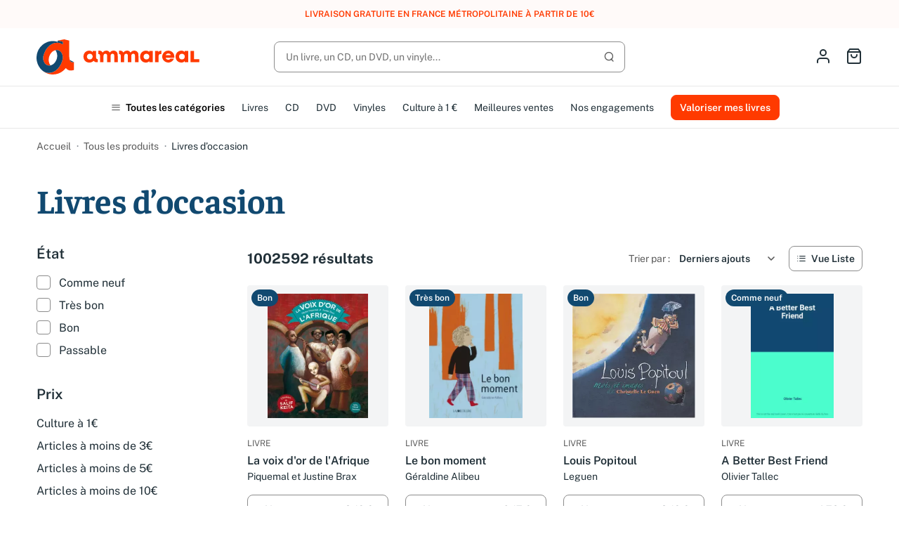

--- FILE ---
content_type: text/html; charset=utf-8
request_url: https://www.ammareal.fr/761-livre?q=auteur-allen+say
body_size: 31003
content:
<!doctype html>
<html lang="fr-FR">

<head>
	
		
	<meta charset="utf-8">


	<meta http-equiv="x-ua-compatible" content="ie=edge">



	<title>Livres d&#039;occasion - Acheter des livres pas chers - Ammareal</title>
	
		<script data-keepinline="true">
    var ajaxGetProductUrl = '//www.ammareal.fr/module/cdc_googletagmanager/async';
    var ajaxShippingEvent = 1;
    var ajaxPaymentEvent = 1;

/* datalayer */
dataLayer = window.dataLayer || [];
    let cdcDatalayer = {"pageCategory":"category","event":"view_item_list","ecommerce":{"currency":"EUR","items":[{"item_name":"La voix d'or de l'Afrique","item_id":"5366914","price":"3.02","price_tax_exc":"3.02","price_tax_inc":"3.19","item_category":"Tous les produits","item_category2":"Livres d’occasion","item_category3":"Livres pour enfants","item_category4":"Albums","item_list_name":"Livres d’occasion","item_list_id":"cat_761","index":1,"quantity":1,"google_business_vertical":"retail"},{"item_name":"Le bon moment","item_id":"4916444","price":"5.85","price_tax_exc":"5.85","price_tax_inc":"6.17","item_category":"Tous les produits","item_category2":"Livres d’occasion","item_list_name":"Livres d’occasion","item_list_id":"cat_761","index":2,"quantity":1,"google_business_vertical":"retail"},{"item_name":"Louis Popitoul","item_id":"6390742","price":"3.02","price_tax_exc":"3.02","price_tax_inc":"3.19","item_category":"Tous les produits","item_category2":"Livres d’occasion","item_category3":"Livres pour enfants","item_category4":"Fiction","item_list_name":"Livres d’occasion","item_list_id":"cat_761","index":3,"quantity":1,"google_business_vertical":"retail"},{"item_name":"A Better Best Friend","item_id":"7384728","price":"4.53","price_tax_exc":"4.53","price_tax_inc":"4.78","item_category":"Tous les produits","item_category2":"Livres d’occasion","item_category3":"Livres pour enfants","item_category4":"Fiction","item_list_name":"Livres d’occasion","item_list_id":"cat_761","index":4,"quantity":1,"google_business_vertical":"retail"},{"item_name":"Comment larguer Matthew","item_id":"7384711","price":"3.02","price_tax_exc":"3.02","price_tax_inc":"3.19","item_category":"Tous les produits","item_category2":"Livres d’occasion","item_category3":"Romans et litterature","item_list_name":"Livres d’occasion","item_list_id":"cat_761","index":5,"quantity":1,"google_business_vertical":"retail"},{"item_name":"L'Ecole des Licornes 02 - Scarlett et Flamme","item_id":"6877647","price":"3.02","price_tax_exc":"3.02","price_tax_inc":"3.19","item_category":"Tous les produits","item_category2":"Livres d’occasion","item_category3":"Livres pour enfants","item_category4":"Fiction","item_list_name":"Livres d’occasion","item_list_id":"cat_761","index":6,"quantity":1,"google_business_vertical":"retail"},{"item_name":"La Schizophrenie","item_id":"7384700","price":"4.1","price_tax_exc":"4.1","price_tax_inc":"4.33","item_category":"Tous les produits","item_category2":"Livres d’occasion","item_category3":"Sciences humaines","item_category4":"Psychologie et psychanalyse","item_list_name":"Livres d’occasion","item_list_id":"cat_761","index":7,"quantity":1,"google_business_vertical":"retail"},{"item_name":"The Dance of Intimacy: A Guide to Courageous Acts of Change in Key Relationships","item_id":"7384717","price":"11.6","price_tax_exc":"11.6","price_tax_inc":"12.24","item_category":"Tous les produits","item_category2":"Livres d’occasion","item_category3":"Famille et Bien-etre","item_category4":"Developpement personnel","item_list_name":"Livres d’occasion","item_list_id":"cat_761","index":8,"quantity":1,"google_business_vertical":"retail"},{"item_name":"Plein chant, n° 41 [Single Issue Magazine] [Jan 01, 1988] Collectif","item_id":"7384722","price":"5.38","price_tax_exc":"5.38","price_tax_inc":"5.68","item_category":"Tous les produits","item_category2":"Livres d’occasion","item_list_name":"Livres d’occasion","item_list_id":"cat_761","index":9,"quantity":1,"google_business_vertical":"retail"},{"item_name":"Tuer le pere","item_id":"7384701","price":"3.02","price_tax_exc":"3.02","price_tax_inc":"3.19","item_category":"Tous les produits","item_category2":"Livres d’occasion","item_category3":"Romans et litterature","item_category4":"Litterature francaise","item_list_name":"Livres d’occasion","item_list_id":"cat_761","index":10,"quantity":1,"google_business_vertical":"retail"},{"item_name":"Gutes Benehmen gefragt: Lexikon der Lebensart","item_id":"7384704","price":"3.02","price_tax_exc":"3.02","price_tax_inc":"3.19","item_category":"Tous les produits","item_category2":"Livres d’occasion","item_list_name":"Livres d’occasion","item_list_id":"cat_761","index":11,"quantity":1,"google_business_vertical":"retail"},{"item_name":"Computer Networks and Simulation: v. 2","item_id":"7384703","price":"34.13","price_tax_exc":"34.13","price_tax_inc":"36.01","item_category":"Tous les produits","item_category2":"Livres d’occasion","item_category3":"Dictionnaires, langues et encyclopedies","item_list_name":"Livres d’occasion","item_list_id":"cat_761","index":12,"quantity":1,"google_business_vertical":"retail"},{"item_name":"European Economic Integration: The Common Market, European Union and Beyond","item_id":"7384693","price":"12.52","price_tax_exc":"12.52","price_tax_inc":"13.21","item_category":"Tous les produits","item_category2":"Livres d’occasion","item_category3":"Sciences humaines","item_category4":"Politique","item_list_name":"Livres d’occasion","item_list_id":"cat_761","index":13,"quantity":1,"google_business_vertical":"retail"},{"item_name":"Ma premiere mythologie - Remus et Romulus, les fils de la louve CP/CE1 6/7 ans","item_id":"7384705","price":"3.77","price_tax_exc":"3.77","price_tax_inc":"3.98","item_category":"Tous les produits","item_category2":"Livres d’occasion","item_category3":"Livres pour enfants","item_category4":"Fiction","item_list_name":"Livres d’occasion","item_list_id":"cat_761","index":14,"quantity":1,"google_business_vertical":"retail"},{"item_name":"La pensee du sous-sol : Statut et structure de la psychologie dans la philosophie de Nietzsche","item_id":"5303067","price":"3.62","price_tax_exc":"3.62","price_tax_inc":"3.82","item_category":"Tous les produits","item_category2":"Livres d’occasion","item_category3":"Sciences humaines","item_category4":"Philosophie","item_list_name":"Livres d’occasion","item_list_id":"cat_761","index":15,"quantity":1,"google_business_vertical":"retail"},{"item_name":"Que dit votre colere ?: Mesestime de soi, culpabilite, jalousie, besoin de controle...","item_id":"7384712","price":"12.14","price_tax_exc":"12.14","price_tax_inc":"12.81","item_category":"Tous les produits","item_category2":"Livres d’occasion","item_category3":"Entreprise et Bourse","item_category4":"Management","item_list_name":"Livres d’occasion","item_list_id":"cat_761","index":16,"quantity":1,"google_business_vertical":"retail"},{"item_name":"Les Croisades vues par les Arabes","item_id":"7384713","price":"3.02","price_tax_exc":"3.02","price_tax_inc":"3.19","item_category":"Tous les produits","item_category2":"Livres d’occasion","item_category3":"Sciences humaines","item_category4":"Linguistique","item_list_name":"Livres d’occasion","item_list_id":"cat_761","index":17,"quantity":1,"google_business_vertical":"retail"},{"item_name":"Le club","item_id":"7384715","price":"3.02","price_tax_exc":"3.02","price_tax_inc":"3.19","item_category":"Tous les produits","item_category2":"Livres d’occasion","item_category3":"Romans et litterature","item_list_name":"Livres d’occasion","item_list_id":"cat_761","index":18,"quantity":1,"google_business_vertical":"retail"},{"item_name":"Herrenjahre: Roman (dtv Literatur)","item_id":"7384720","price":"3.02","price_tax_exc":"3.02","price_tax_inc":"3.19","item_category":"Tous les produits","item_category2":"Livres d’occasion","item_list_name":"Livres d’occasion","item_list_id":"cat_761","index":19,"quantity":1,"google_business_vertical":"retail"},{"item_name":"Pouvoirs et limites de la psychanalyse, tome 2 : La Revolte intime","item_id":"7384696","price":"3.02","price_tax_exc":"3.02","price_tax_inc":"3.19","item_category":"Tous les produits","item_category2":"Livres d’occasion","item_category3":"Sciences humaines","item_category4":"Philosophie","item_list_name":"Livres d’occasion","item_list_id":"cat_761","index":20,"quantity":1,"google_business_vertical":"retail"},{"item_name":"Marxisme et theorie critique","item_id":"5875492","price":"17.1","price_tax_exc":"17.1","price_tax_inc":"18.04","item_category":"Tous les produits","item_category2":"Livres d’occasion","item_list_name":"Livres d’occasion","item_list_id":"cat_761","index":21,"quantity":1,"google_business_vertical":"retail"},{"item_name":"Bird Alone","item_id":"7384716","price":"3.02","price_tax_exc":"3.02","price_tax_inc":"3.19","item_category":"Tous les produits","item_category2":"Livres d’occasion","item_category3":"Romans et litterature","item_list_name":"Livres d’occasion","item_list_id":"cat_761","index":22,"quantity":1,"google_business_vertical":"retail"},{"item_name":"Lab 47.","item_id":"7384725","price":"3.02","price_tax_exc":"3.02","price_tax_inc":"3.19","item_category":"Tous les produits","item_category2":"Livres d’occasion","item_list_name":"Livres d’occasion","item_list_id":"cat_761","index":23,"quantity":1,"google_business_vertical":"retail"},{"item_name":"Aus Tagebuchern.","item_id":"7384726","price":"3.02","price_tax_exc":"3.02","price_tax_inc":"3.19","item_category":"Tous les produits","item_category2":"Livres d’occasion","item_list_name":"Livres d’occasion","item_list_id":"cat_761","index":24,"quantity":1,"google_business_vertical":"retail"}]}};
    dataLayer.push(cdcDatalayer);

/* call to GTM Tag */
(function(w,d,s,l,i){w[l]=w[l]||[];w[l].push({'gtm.start':
new Date().getTime(),event:'gtm.js'});var f=d.getElementsByTagName(s)[0],
j=d.createElement(s),dl=l!='dataLayer'?'&l='+l:'';j.async=true;j.src=
'https://www.googletagmanager.com/gtm.js?id='+i+dl;f.parentNode.insertBefore(j,f);
})(window,document,'script','dataLayer','GTM-N2ZMR7V');

/* async call to avoid cache system for dynamic data */
dataLayer.push({
  'event': 'datalayer_ready'
});
</script>
	
	<meta name="description" content="Grande librairie en ligne de livres d&#039;occasion à petit prix. Achetez des livres de seconde main au meilleur prix dans plus de 150 catégories.">
	<meta name="keywords" content="">

	
						<meta name="robots" content="noindex">
			
			<link rel="canonical" href="https://www.ammareal.fr/761-livre">
			
			

	
	<meta property="og:title" content="Livres d&#039;occasion - Acheter des livres pas chers - Ammareal">
<meta property="og:description" content="Grande librairie en ligne de livres d&#039;occasion à petit prix. Achetez des livres de seconde main au meilleur prix dans plus de 150 catégories.">
<meta property="og:type" content="website">
<meta property="og:url" content="https://www.ammareal.fr/761-livre?q=auteur-allen+say">
<meta property="og:site_name" content="Ammareal">

	<meta property="og:image" content="https://www.ammareal.fr/c/761-category_default/livre.jpg" />

<meta name="twitter:card" content="summary_large_image" />
<meta property="twitter:title" content="Livres d&#039;occasion - Acheter des livres pas chers - Ammareal">
<meta property="twitter:description" content="Grande librairie en ligne de livres d&#039;occasion à petit prix. Achetez des livres de seconde main au meilleur prix dans plus de 150 catégories.">
<meta property="twitter:site" content="Ammareal" />
<meta property="twitter:creator" content="Ammareal" />
<meta property="twitter:domain" content="https://www.ammareal.fr/761-livre?q=auteur-allen+say" />

	<meta property="twitter:image" content="https://www.ammareal.fr/c/761-category_default/livre.jpg" />
			<meta property="twitter:image:alt" content="Grande librairie en ligne de livres d&#039;occasion à petit prix. Achetez des livres de seconde main au meilleur prix dans plus de 150 catégories." />
	
<script type="application/ld+json">
	{
		"@context": "http://schema.org",
		"@type": "Organization",
		"name" : "Ammareal",
		"url" : "https://www.ammareal.fr/",
		"logo": {
			"@type": "ImageObject",
			"url":"https://www.ammareal.fr/img/logo-1736262735.svg"
		}
	}
</script>
	<script type="application/ld+json">
		{
			"@context": "http://schema.org",
			"@type": "WebSite",
			"url" : "https://www.ammareal.fr/",
			"image": {
				"@type": "ImageObject",
				"url":"https://www.ammareal.fr/img/logo-1736262735.svg"
			}
		}
	</script>
	<script type="application/ld+json">
		{
			"@context": "http://schema.org",
			"@type": "BreadcrumbList",
			"itemListElement": [
									{
						"@type": "ListItem",
						"position": 1,
						"name": "Accueil",
						"item": "https://www.ammareal.fr/"
					},									{
						"@type": "ListItem",
						"position": 2,
						"name": "Tous les produits",
						"item": "https://www.ammareal.fr/17-boutique"
					},									{
						"@type": "ListItem",
						"position": 3,
						"name": "Livres d’occasion",
						"item": "https://www.ammareal.fr/761-livre"
					}							]	
		}
	</script>

	
									
							
				<link rel="next" href="https://www.ammareal.fr/761-livre?page=2">
		



	<meta name="viewport" content="width=device-width, initial-scale=1, maximum-scale=1">



	<link rel="icon" type="image/vnd.microsoft.icon" href="https://www.ammareal.fr/img/favicon.ico?1736262735">
	<link rel="shortcut icon" type="image/x-icon" href="https://www.ammareal.fr/img/favicon.ico?1736262735">



	
<script type="text/javascript" data-keepinline="true">
    var trustpilot_script_url = 'https://invitejs.trustpilot.com/tp.min.js';
    var trustpilot_key = 'v5VZQlhrbhId1Ftp';
    var trustpilot_widget_script_url = '//widget.trustpilot.com/bootstrap/v5/tp.widget.bootstrap.min.js';
    var trustpilot_integration_app_url = 'https://ecommscript-integrationapp.trustpilot.com';
    var trustpilot_preview_css_url = '//ecommplugins-scripts.trustpilot.com/v2.1/css/preview.min.css';
    var trustpilot_preview_script_url = '//ecommplugins-scripts.trustpilot.com/v2.1/js/preview.min.js';
    var trustpilot_ajax_url = 'https://www.ammareal.fr/module/trustpilot/trustpilotajax';
    var user_id = '0';
    var trustpilot_trustbox_settings = {"trustboxes":[],"activeTrustbox":0,"pageUrls":{"landing":"https:\/\/www.ammareal.fr\/","category":"https:\/\/www.ammareal.fr\/17-boutique","product":"https:\/\/www.ammareal.fr\/livre\/2364882-c-261-761-reseaux-haut-debit-9782746200012.html"}};
</script>
<script type="text/javascript" src="/modules/trustpilot/views/js/tp_register.min.js"></script>
<script type="text/javascript" src="/modules/trustpilot/views/js/tp_trustbox.min.js"></script>
<script type="text/javascript" src="/modules/trustpilot/views/js/tp_preview.min.js"></script>


	



			<link rel="preload" as="image" href="https://www.ammareal.fr/img/logo-1736262735.svg">
		
  
  <link
      rel="preload"
      href="https://www.ammareal.fr/themes/ammarealv3/assets/fonts/faustina-400-d66f494b73838d798b9e78f87d77ddd5.woff2"
      as="font"
      crossorigin
    ><link
      rel="preload"
      href="https://www.ammareal.fr/themes/ammarealv3/assets/fonts/faustina-600-13671f39439477a2ffebe013f4f85a7a.woff2"
      as="font"
      crossorigin
    ><link
      rel="preload"
      href="https://www.ammareal.fr/themes/ammarealv3/assets/fonts/faustina-700-dbf94d828423076b1091d7701559dd20.woff2"
      as="font"
      crossorigin
    ><link
      rel="preload"
      href="https://www.ammareal.fr/themes/ammarealv3/assets/fonts/public-sans-400-4758638f2eeeaf0dd6c4c39dab245c5b.woff2"
      as="font"
      crossorigin
    ><link
      rel="preload"
      href="https://www.ammareal.fr/themes/ammarealv3/assets/fonts/public-sans-400italic-09aa7f5b00366dca87380965ba89b39c.woff2"
      as="font"
      crossorigin
    ><link
      rel="preload"
      href="https://www.ammareal.fr/themes/ammarealv3/assets/fonts/public-sans-600-302d52af6a07b15a5e5633176544158f.woff2"
      as="font"
      crossorigin
    ><link
      rel="preload"
      href="https://www.ammareal.fr/themes/ammarealv3/assets/fonts/public-sans-700-73e89bd0bca2722fd28cc36e58a734fb.woff2"
      as="font"
      crossorigin
    ><link
      rel="preload"
      href="https://www.ammareal.fr/themes/ammarealv3/assets/fonts/feather-928b641b36a00f6ba34c10901b2101be.woff2"
      as="font"
      crossorigin
    >




	
  
  
<link rel="stylesheet" href="https://www.ammareal.fr/themes/ammarealv3/assets/cache/theme-39b1b5332.css?v=c042f4db68f23406c6cecf84a7ebb0fe" type="text/css"
  media="all">




	



	<script>
					var PAYPLUG_DOMAIN = "https:\/\/secure.payplug.com";
					var is_sandbox_mode = false;
					var listDisplayAjaxUrl = "https:\/\/www.ammareal.fr\/module\/is_themecore\/ajaxTheme";
					var module_name = "payplug";
					var payplug_ajax_url = "https:\/\/www.ammareal.fr\/module\/payplug\/ajax";
					var prestashop = {"cart":{"products":[],"totals":{"total":{"type":"total","label":"Total","amount":0,"value":"0,00\u00a0\u20ac"},"total_including_tax":{"type":"total","label":"Total TTC\u00a0:","amount":0,"value":"0,00\u00a0\u20ac"},"total_excluding_tax":{"type":"total","label":"Total HT\u00a0:","amount":0,"value":"0,00\u00a0\u20ac"}},"subtotals":{"products":{"type":"products","label":"Sous-total","amount":0,"value":"0,00\u00a0\u20ac"},"discounts":null,"shipping":{"type":"shipping","label":"Livraison","amount":0,"value":""},"tax":null},"products_count":0,"summary_string":"0 articles","vouchers":{"allowed":1,"added":[]},"discounts":[],"minimalPurchase":0,"minimalPurchaseRequired":""},"currency":{"id":1,"name":"Euro","iso_code":"EUR","iso_code_num":"978","sign":"\u20ac"},"customer":{"lastname":null,"firstname":null,"email":null,"birthday":null,"newsletter":null,"newsletter_date_add":null,"optin":null,"website":null,"company":null,"siret":null,"ape":null,"is_logged":false,"gender":{"type":null,"name":null},"addresses":[]},"country":{"id_zone":9,"id_currency":0,"call_prefix":33,"iso_code":"FR","active":1,"contains_states":0,"need_identification_number":0,"need_zip_code":1,"zip_code_format":"NNNNN","display_tax_label":1,"name":"France","id":8},"language":{"name":"Fran\u00e7ais (French)","iso_code":"fr","locale":"fr-FR","language_code":"fr","active":1,"is_rtl":0,"date_format_lite":"d\/m\/Y","date_format_full":"d\/m\/Y H:i:s","id":1},"page":{"title":"","canonical":"https:\/\/www.ammareal.fr\/761-livre","meta":{"title":"Livres d'occasion - Acheter des livres pas chers - Ammareal","description":"Grande librairie en ligne de livres d'occasion \u00e0 petit prix. Achetez des livres de seconde main au meilleur prix dans plus de 150 cat\u00e9gories.","keywords":"","robots":"index"},"page_name":"category","body_classes":{"lang-fr":true,"lang-rtl":false,"country-FR":true,"currency-EUR":true,"layout-left-column":true,"page-category":true,"tax-display-enabled":true,"page-customer-account":false,"category-id-761":true,"category-Livres d\u2019occasion":true,"category-id-parent-17":true,"category-depth-level-3":true},"admin_notifications":[],"password-policy":{"feedbacks":{"0":"Tr\u00e8s faible","1":"Faible","2":"Moyenne","3":"Fort","4":"Tr\u00e8s fort","Straight rows of keys are easy to guess":"Les suites de touches sur le clavier sont faciles \u00e0 deviner","Short keyboard patterns are easy to guess":"Les mod\u00e8les courts sur le clavier sont faciles \u00e0 deviner.","Use a longer keyboard pattern with more turns":"Utilisez une combinaison de touches plus longue et plus complexe.","Repeats like \"aaa\" are easy to guess":"Les r\u00e9p\u00e9titions (ex. : \"aaa\") sont faciles \u00e0 deviner.","Repeats like \"abcabcabc\" are only slightly harder to guess than \"abc\"":"Les r\u00e9p\u00e9titions (ex. : \"abcabcabc\") sont seulement un peu plus difficiles \u00e0 deviner que \"abc\".","Sequences like abc or 6543 are easy to guess":"Les s\u00e9quences (ex. : abc ou 6543) sont faciles \u00e0 deviner.","Recent years are easy to guess":"Les ann\u00e9es r\u00e9centes sont faciles \u00e0 deviner.","Dates are often easy to guess":"Les dates sont souvent faciles \u00e0 deviner.","This is a top-10 common password":"Ce mot de passe figure parmi les 10 mots de passe les plus courants.","This is a top-100 common password":"Ce mot de passe figure parmi les 100 mots de passe les plus courants.","This is a very common password":"Ceci est un mot de passe tr\u00e8s courant.","This is similar to a commonly used password":"Ce mot de passe est similaire \u00e0 un mot de passe couramment utilis\u00e9.","A word by itself is easy to guess":"Un mot seul est facile \u00e0 deviner.","Names and surnames by themselves are easy to guess":"Les noms et les surnoms seuls sont faciles \u00e0 deviner.","Common names and surnames are easy to guess":"Les noms et les pr\u00e9noms courants sont faciles \u00e0 deviner.","Use a few words, avoid common phrases":"Utilisez quelques mots, \u00e9vitez les phrases courantes.","No need for symbols, digits, or uppercase letters":"Pas besoin de symboles, de chiffres ou de majuscules.","Avoid repeated words and characters":"\u00c9viter de r\u00e9p\u00e9ter les mots et les caract\u00e8res.","Avoid sequences":"\u00c9viter les s\u00e9quences.","Avoid recent years":"\u00c9vitez les ann\u00e9es r\u00e9centes.","Avoid years that are associated with you":"\u00c9vitez les ann\u00e9es qui vous sont associ\u00e9es.","Avoid dates and years that are associated with you":"\u00c9vitez les dates et les ann\u00e9es qui vous sont associ\u00e9es.","Capitalization doesn't help very much":"Les majuscules ne sont pas tr\u00e8s utiles.","All-uppercase is almost as easy to guess as all-lowercase":"Un mot de passe tout en majuscules est presque aussi facile \u00e0 deviner qu'un mot de passe tout en minuscules.","Reversed words aren't much harder to guess":"Les mots invers\u00e9s ne sont pas beaucoup plus difficiles \u00e0 deviner.","Predictable substitutions like '@' instead of 'a' don't help very much":"Les substitutions pr\u00e9visibles comme '\"@\" au lieu de \"a\" n'aident pas beaucoup.","Add another word or two. Uncommon words are better.":"Ajoutez un autre mot ou deux. Pr\u00e9f\u00e9rez les mots peu courants."}}},"shop":{"name":"Ammareal","logo":"https:\/\/www.ammareal.fr\/img\/logo-1736262735.svg","stores_icon":"https:\/\/www.ammareal.fr\/img\/logo_stores.png","favicon":"https:\/\/www.ammareal.fr\/img\/favicon.ico"},"core_js_public_path":"\/themes\/","urls":{"base_url":"https:\/\/www.ammareal.fr\/","current_url":"https:\/\/www.ammareal.fr\/761-livre?q=auteur-allen+say","shop_domain_url":"https:\/\/www.ammareal.fr","img_ps_url":"https:\/\/www.ammareal.fr\/img\/","img_cat_url":"https:\/\/www.ammareal.fr\/img\/c\/","img_lang_url":"https:\/\/www.ammareal.fr\/img\/l\/","img_prod_url":"https:\/\/www.ammareal.fr\/img\/p\/","img_manu_url":"https:\/\/www.ammareal.fr\/img\/m\/","img_sup_url":"https:\/\/www.ammareal.fr\/img\/su\/","img_ship_url":"https:\/\/www.ammareal.fr\/img\/s\/","img_store_url":"https:\/\/www.ammareal.fr\/img\/st\/","img_col_url":"https:\/\/www.ammareal.fr\/img\/co\/","img_url":"https:\/\/www.ammareal.fr\/themes\/ammarealv3\/assets\/img\/","css_url":"https:\/\/www.ammareal.fr\/themes\/ammarealv3\/assets\/css\/","js_url":"https:\/\/www.ammareal.fr\/themes\/ammarealv3\/assets\/js\/","pic_url":"https:\/\/www.ammareal.fr\/upload\/","theme_assets":"https:\/\/www.ammareal.fr\/themes\/ammarealv3\/assets\/","theme_dir":"https:\/\/www.ammareal.fr\/var\/www\/themes\/ammarealv3\/","pages":{"address":"https:\/\/www.ammareal.fr\/adresse","addresses":"https:\/\/www.ammareal.fr\/adresses","authentication":"https:\/\/www.ammareal.fr\/connexion","manufacturer":"https:\/\/www.ammareal.fr\/index.php?controller=manufacturer","cart":"https:\/\/www.ammareal.fr\/panier","category":"https:\/\/www.ammareal.fr\/index.php?controller=category","cms":"https:\/\/www.ammareal.fr\/index.php?controller=cms","contact":"https:\/\/www.ammareal.fr\/nous-contacter","discount":"https:\/\/www.ammareal.fr\/reduction","guest_tracking":"https:\/\/www.ammareal.fr\/suivi-commande-invite","history":"https:\/\/www.ammareal.fr\/historique-commandes","identity":"https:\/\/www.ammareal.fr\/identite","index":"https:\/\/www.ammareal.fr\/","my_account":"https:\/\/www.ammareal.fr\/mon-compte","order_confirmation":"https:\/\/www.ammareal.fr\/confirmation-commande","order_detail":"https:\/\/www.ammareal.fr\/index.php?controller=order-detail","order_follow":"https:\/\/www.ammareal.fr\/suivi-commande","order":"https:\/\/www.ammareal.fr\/commande","order_return":"https:\/\/www.ammareal.fr\/index.php?controller=order-return","order_slip":"https:\/\/www.ammareal.fr\/avoirs","pagenotfound":"https:\/\/www.ammareal.fr\/page-introuvable","password":"https:\/\/www.ammareal.fr\/recuperation-mot-de-passe","pdf_invoice":"https:\/\/www.ammareal.fr\/index.php?controller=pdf-invoice","pdf_order_return":"https:\/\/www.ammareal.fr\/index.php?controller=pdf-order-return","pdf_order_slip":"https:\/\/www.ammareal.fr\/index.php?controller=pdf-order-slip","prices_drop":"https:\/\/www.ammareal.fr\/promotions","product":"https:\/\/www.ammareal.fr\/index.php?controller=product","registration":"https:\/\/www.ammareal.fr\/inscription","search":"https:\/\/www.ammareal.fr\/recherche","sitemap":"https:\/\/www.ammareal.fr\/plan-site","stores":"https:\/\/www.ammareal.fr\/index.php?controller=stores","supplier":"https:\/\/www.ammareal.fr\/index.php?controller=supplier","new_products":"https:\/\/www.ammareal.fr\/nouveaux-produits","brands":"https:\/\/www.ammareal.fr\/index.php?controller=manufacturer","register":"https:\/\/www.ammareal.fr\/inscription","order_login":"https:\/\/www.ammareal.fr\/commande?login=1"},"alternative_langs":[],"actions":{"logout":"https:\/\/www.ammareal.fr\/?mylogout="},"no_picture_image":{"bySize":{"small_default":{"url":"https:\/\/www.ammareal.fr\/img\/p\/fr-default-small_default.jpg","width":98,"height":98},"cart_default":{"url":"https:\/\/www.ammareal.fr\/img\/p\/fr-default-cart_default.jpg","width":125,"height":125},"home_default":{"url":"https:\/\/www.ammareal.fr\/img\/p\/fr-default-home_default.jpg","width":250,"height":250},"medium_default":{"url":"https:\/\/www.ammareal.fr\/img\/p\/fr-default-medium_default.jpg","width":452,"height":452},"large_default":{"url":"https:\/\/www.ammareal.fr\/img\/p\/fr-default-large_default.jpg","width":800,"height":800}},"small":{"url":"https:\/\/www.ammareal.fr\/img\/p\/fr-default-small_default.jpg","width":98,"height":98},"medium":{"url":"https:\/\/www.ammareal.fr\/img\/p\/fr-default-home_default.jpg","width":250,"height":250},"large":{"url":"https:\/\/www.ammareal.fr\/img\/p\/fr-default-large_default.jpg","width":800,"height":800},"legend":""}},"configuration":{"display_taxes_label":true,"display_prices_tax_incl":true,"is_catalog":false,"show_prices":true,"opt_in":{"partner":false},"quantity_discount":{"type":"discount","label":"Remise sur prix unitaire"},"voucher_enabled":1,"return_enabled":0},"field_required":[],"breadcrumb":{"links":[{"title":"Accueil","url":"https:\/\/www.ammareal.fr\/"},{"title":"Tous les produits","url":"https:\/\/www.ammareal.fr\/17-boutique"},{"title":"Livres d\u2019occasion","url":"https:\/\/www.ammareal.fr\/761-livre"}],"count":3},"link":{"protocol_link":"https:\/\/","protocol_content":"https:\/\/"},"time":1767417150,"static_token":"a230c72d1b0f90c0bc3919a664120852","token":"9af8bdb7644721aa237ad043eb773502","debug":false};
					var psemailsubscription_subscription = "https:\/\/www.ammareal.fr\/module\/ps_emailsubscription\/subscription";
			</script>


	
</head>

<body id="category" class="lang-fr country-fr currency-eur layout-left-column page-category tax-display-enabled category-id-761 category-livres-d-occasion category-id-parent-17 category-depth-level-3">
	
		<!-- Google Tag Manager (noscript) -->
<noscript><iframe src="https://www.googletagmanager.com/ns.html?id=GTM-N2ZMR7V"
height="0" width="0" style="display:none;visibility:hidden"></iframe></noscript>
<!-- End Google Tag Manager (noscript) -->

	

	<main class="l-main">
		
					

		<header id="header" class="l-header">
			
				
		<div class="amrl-header-banner">
		<div class="container">
			Livraison gratuite en France métropolitaine à partir de 10€
		</div>
	</div>




	<div class="js-header-top-wrapper">
		<div class="js-header-top">
			<div class="header-top">
				<div class="container">
					<div class="header-top__content">
						<div class="header-top__content-wrapper header-top__content-wrapper--left">
							<div class="header-top__action header-top__action--menu d-flex d-md-none">
								<button type="button" class="header-top__action-link amrl-categories-mobile__open">
	<i class="icon icon-menu"></i>
	<span class="sr-only">Open menu</span>
</button>
<div class="amrl-categories-mobile">
	<div class="amrl-categories-mobile__nav">
		<button class="amrl-categories-mobile__close" type="button">
			<i class="icon icon-x" aria-hidden="true"></i>
			<span class="sr-only">
				Fermer le menu
			</span>
		</button>
		<a href="https://www.ammareal.fr/categories" class="btn btn-outline-secondary btn-sm">
			Toutes les catégories
		</a>
	</div>
	<div class="amrl-categories-mobile__wrapper">
		<ul class="amrl-categories-mobile__menu amrl-categories-mobile__menu--level-1">
							<li class="amrl-categories-mobile__menu-item">
											<button type="button"
							class="amrl-categories-mobile__menu-link amrl-categories-mobile__menu-link--with-children">
							Livres d’occasion
							<i class="icon icon-chevron-right" aria-hidden="true"></i>
						</button>
										<ul class="amrl-categories-mobile__menu amrl-categories-mobile__menu--level-2 amrl-categories-mobile__submenu"
						data-lvl1-category-id="761-livre">
						<li class="amrl-categories-mobile__menu-item">
							<button type="button" class="amrl-categories-mobile__menu-link amrl-categories-mobile__menu-link--close">
								<i class="icon icon-chevron-left" aria-hidden="true"></i>
								Retour
							</button>
						</li>
						<li class="amrl-categories-mobile__menu-item amrl-categories-mobile__menu-item--parent-name">
							<a href="https://www.ammareal.fr/761-livre">
								Livres d’occasion
							</a>
						</li>
																		<li class="amrl-categories-mobile__menu-item amrl-categories-mobile__skeleton">
							<div class="amrl-categories-mobile__menu-link">
								<div class="skeleton-element skeleton-element--text skeleton-animated"></div>
							</div>
							<div class="amrl-categories-mobile__menu-link">
								<div class="skeleton-element skeleton-element--text skeleton-animated"></div>
							</div>
							<div class="amrl-categories-mobile__menu-link">
								<div class="skeleton-element skeleton-element--text skeleton-animated"></div>
							</div>
						</li>
											</ul>
				</li>
							<li class="amrl-categories-mobile__menu-item">
											<button type="button"
							class="amrl-categories-mobile__menu-link amrl-categories-mobile__menu-link--with-children">
							CD d&#039;occasion
							<i class="icon icon-chevron-right" aria-hidden="true"></i>
						</button>
										<ul class="amrl-categories-mobile__menu amrl-categories-mobile__menu--level-2 amrl-categories-mobile__submenu"
						data-lvl1-category-id="1161-cd-d-occasion">
						<li class="amrl-categories-mobile__menu-item">
							<button type="button" class="amrl-categories-mobile__menu-link amrl-categories-mobile__menu-link--close">
								<i class="icon icon-chevron-left" aria-hidden="true"></i>
								Retour
							</button>
						</li>
						<li class="amrl-categories-mobile__menu-item amrl-categories-mobile__menu-item--parent-name">
							<a href="https://www.ammareal.fr/1161-cd-d-occasion">
								CD d&#039;occasion
							</a>
						</li>
																		<li class="amrl-categories-mobile__menu-item amrl-categories-mobile__skeleton">
							<div class="amrl-categories-mobile__menu-link">
								<div class="skeleton-element skeleton-element--text skeleton-animated"></div>
							</div>
							<div class="amrl-categories-mobile__menu-link">
								<div class="skeleton-element skeleton-element--text skeleton-animated"></div>
							</div>
							<div class="amrl-categories-mobile__menu-link">
								<div class="skeleton-element skeleton-element--text skeleton-animated"></div>
							</div>
						</li>
											</ul>
				</li>
							<li class="amrl-categories-mobile__menu-item">
											<button type="button"
							class="amrl-categories-mobile__menu-link amrl-categories-mobile__menu-link--with-children">
							DVD d&#039;occasion
							<i class="icon icon-chevron-right" aria-hidden="true"></i>
						</button>
										<ul class="amrl-categories-mobile__menu amrl-categories-mobile__menu--level-2 amrl-categories-mobile__submenu"
						data-lvl1-category-id="395-dvd">
						<li class="amrl-categories-mobile__menu-item">
							<button type="button" class="amrl-categories-mobile__menu-link amrl-categories-mobile__menu-link--close">
								<i class="icon icon-chevron-left" aria-hidden="true"></i>
								Retour
							</button>
						</li>
						<li class="amrl-categories-mobile__menu-item amrl-categories-mobile__menu-item--parent-name">
							<a href="https://www.ammareal.fr/395-dvd">
								DVD d&#039;occasion
							</a>
						</li>
																		<li class="amrl-categories-mobile__menu-item amrl-categories-mobile__skeleton">
							<div class="amrl-categories-mobile__menu-link">
								<div class="skeleton-element skeleton-element--text skeleton-animated"></div>
							</div>
							<div class="amrl-categories-mobile__menu-link">
								<div class="skeleton-element skeleton-element--text skeleton-animated"></div>
							</div>
							<div class="amrl-categories-mobile__menu-link">
								<div class="skeleton-element skeleton-element--text skeleton-animated"></div>
							</div>
						</li>
											</ul>
				</li>
							<li class="amrl-categories-mobile__menu-item">
											<button type="button"
							class="amrl-categories-mobile__menu-link amrl-categories-mobile__menu-link--with-children">
							Vinyles
							<i class="icon icon-chevron-right" aria-hidden="true"></i>
						</button>
										<ul class="amrl-categories-mobile__menu amrl-categories-mobile__menu--level-2 amrl-categories-mobile__submenu"
						data-lvl1-category-id="1342-vinyles">
						<li class="amrl-categories-mobile__menu-item">
							<button type="button" class="amrl-categories-mobile__menu-link amrl-categories-mobile__menu-link--close">
								<i class="icon icon-chevron-left" aria-hidden="true"></i>
								Retour
							</button>
						</li>
						<li class="amrl-categories-mobile__menu-item amrl-categories-mobile__menu-item--parent-name">
							<a href="https://www.ammareal.fr/1342-vinyles">
								Vinyles
							</a>
						</li>
																		<li class="amrl-categories-mobile__menu-item amrl-categories-mobile__skeleton">
							<div class="amrl-categories-mobile__menu-link">
								<div class="skeleton-element skeleton-element--text skeleton-animated"></div>
							</div>
							<div class="amrl-categories-mobile__menu-link">
								<div class="skeleton-element skeleton-element--text skeleton-animated"></div>
							</div>
							<div class="amrl-categories-mobile__menu-link">
								<div class="skeleton-element skeleton-element--text skeleton-animated"></div>
							</div>
						</li>
											</ul>
				</li>
			                        <li class="amrl-categories-mobile__menu-item">
				<a href="https://www.ammareal.fr/17-boutique?q=prix-0-1" class="amrl-categories-mobile__menu-link">
					Culture à 1 €
				</a>
			</li>
			<li class="amrl-categories-mobile__menu-item">
				<a href="https://www.ammareal.fr/1383-meilleures-ventes" class="amrl-categories-mobile__menu-link">
					Meilleures ventes
				</a>
			</li>
			<li class="amrl-categories-mobile__menu-item">
				<a href="https://www.ammareal.fr/content/12-nos-engagements-humanistes"
					class="amrl-categories-mobile__menu-link">
					Nos engagements
				</a>
			</li>
		</ul>
		<a href="https://www.ammareal.fr/reprendre-vos-livres"
			class="btn btn-primary btn-block">
			Valoriser mes livres
		</a>
	</div>
	<div class="amrl-categories-mobile__localization">
			</div>
</div>
							</div>
							<div class="header-top__logo">
								<a href="https://www.ammareal.fr/">
																		<img  src="https://www.ammareal.fr/img/logo-1736262735.svg" width="229" height="49" 
									 alt="Ammareal logo">
																	</a>
							</div>
						</div>
						<div class="header-top__content-wrapper header-top__content-wrapper--center">
							<div class="amrl-search-input">
	<button class="amrl-search-input__close-search d-md-none" type="button">
		<i class="icon icon-x" aria-hidden="true"></i>
		<span class="sr-only">
			Fermer la recherche
		</span>
	</button>
	<form method="get"
		action="https://www.ammareal.fr/recherche"
		data-search-controller-url="https://www.ammareal.fr/recherche"
		data-search-widget class="search-widget">
		<input type="hidden" name="controller" value="search">
		<input type="hidden" class="hiddenProduct" name="produit">
		<div class="amrl-search-input__input">
			<div class="amrl-search-input__input-field ">
				<input class="form-control" type="text" name="s"
					placeholder="Un livre, un CD, un DVD, un vinyle..."
					value=""
					aria-label="Rechercher" autocomplete="off">
				<div class="amrl-search-input__input-actions">
					<button class="amrl-search-input__input-action--search btn btn-primary btn-icon-only" type="submit">
						<i class="icon icon-search" aria-hidden="true"></i>
						<span class="sr-only">
							Lancer la recherche
						</span>
					</button>
					<button class="amrl-search-input__input-action--reinit">
						<i class="icon icon-x" aria-hidden="true"></i>
						<span class="sr-only">
							Reinitialiser
						</span>
					</button>
				</div>
			</div>
			<div class="amrl-search-input__results" aria-expanded="false" role="search">
				<div class="amrl-search-input__results-wrapper">
					<ul class="amrl-search-input__results-tabs nav" role="tablist">
						<li class="nav-item">
							<a class="nav-link active" href="#search-results-products" data-toggle="tab" role="tab"
								aria-controls="search-results-products" aria-selected="true">
								Produits
							</a>
						</li>
						<li class="nav-item">
							<a class="nav-link" href="#search-results-categories" data-toggle="tab" role="tab"
								aria-controls="search-results-categories" aria-selected="false">
								Catégories
							</a>
						</li>
					</ul>
					<div class="tab-content">
						<div class="amrl-bonk">
	<div class="alert alert-warning">
		<span>
			Vous devez être majeur pour voir la couverture des produits pour adultes.<br>
		</span>
		<div>
			<button data-bonk="amrl-bonk_under-18" class="btn btn-outline-secondary">
				Je suis mineur
			</button>
			<button data-bonk="amrl-bonk_over-18" class="btn btn-outline-secondary">
				Je suis majeur
			</button>
		</div>
	</div>
</div>
						<div class="amrl-search-input__skeleton">
		<div class="amrl-search-input__skeleton-product">
		<div
			class="amrl-search-input__skeleton-product-image skeleton-element skeleton-element--image skeleton-animated">
		</div>
		<div class="amrl-search-input__skeleton-product-desc">
			<div
				class="amrl-search-input__skeleton-product-name skeleton-element skeleton-element--text skeleton-animated">
			</div>
			<div
				class="amrl-search-input__skeleton-product-origin skeleton-element skeleton-element--text skeleton-animated">
			</div>
		</div>
		<div
			class="amrl-search-input__skeleton-product-price skeleton-element skeleton-element--text skeleton-animated">
		</div>
	</div>
</div>						<ul id="search-results-products"
							class="amrl-search-input__results-list amrl-search-input__results-list--products tab-pane active"
							role="tablist">
						</ul>
						<ul id="search-results-categories"
							class="amrl-search-input__results-list amrl-search-input__results-list--categories tab-pane"
							role="tablist">
						</ul>
						<div class="amrl-search-alert amrl-search-alert--suggestion">
	<div>
		<p>Vous n'avez pas trouvé l'article que vous cherchiez ?</p>
		<span>Activez les notifications dans votre compte pour être alerté dès qu'il est en stock.</span>
	</div>
	<a href="https://www.ammareal.fr/connexion"
		class="btn btn-outline-secondary">
		Créer une alerte
	</a>
</div>
					</div>
				</div>
				<div class="amrl-search-input__results-footer d-md-flex">
					<a href="https://www.ammareal.fr/17-tous-les-produits" class="btn btn-primary">
						Afficher tous les résultats
					</a>
				</div>
			</div>
			<div class="amrl-search-input__results-footer d-md-none">
				<a href="https://www.ammareal.fr/17-tous-les-produits" class="btn btn-primary">
					Afficher tous les résultats
				</a>
			</div>
		</div>
	</form>
</div>
<div class="amrl-search-input__overlay"></div>
						</div>
						<div class="header-top__content-wrapper header-top__content-wrapper--right">
							<div class="header-top__action header-top__action--account">
	<a href="https://www.ammareal.fr/connexion?back=https%3A%2F%2Fwww.ammareal.fr%2F761-livre%3Fq%3Dauteur-allen%2Bsay" rel="nofollow"
		class="header-top__action-link">
					<i class="icon icon-user" aria-hidden="true"></i>
				<span class="sr-only">
							Identifiez-vous
					</span>
	</a>
</div><div class="header-top__action header-top__action--cart">
	<div class="js-blockcart blockcart cart-preview dropdown" data-refresh-url="//www.ammareal.fr/module/is_shoppingcart/ajax">
		<a href="//www.ammareal.fr/panier?action=show" class="header-top__action-link">
			<i class="icon icon-shopping-bag" aria-hidden="true"></i>
						<span class="sr-only">Aller au panier</span>
		</a>
	</div>
</div>
						</div>
					</div>
				</div>
			</div>
			<div class="header-bottom">
				<div class="container d-none d-md-block">
					<nav class="header-bottom__main-menu">
						<ul class="header-bottom__main-menu-list">
							<li class="header-bottom__main-menu-item">
								<button type="button" id="amrl-categories-toggle" aria-haspopup="true" aria-owns="amrl-categories-megamenu">
	<i class="icon icon-menu" aria-hidden="true"></i>
	Toutes les catégories
</button>
<div id="amrl-categories-megamenu" class="amrl-categories-megamenu" aria-expanded="false" role="menu">
	<div class="amrl-categories-megamenu__categories">
		<ul>
							<li>
					<a href="https://www.ammareal.fr/761-livre"
						id="761-livre" class="amrl-categories-megamenu__category">
						Livres d’occasion
													<i class="icon icon-chevron-right" aria-hidden="true"></i>
											</a>
				</li>
							<li>
					<a href="https://www.ammareal.fr/1161-cd-d-occasion"
						id="1161-cd-d-occasion" class="amrl-categories-megamenu__category">
						CD d&#039;occasion
													<i class="icon icon-chevron-right" aria-hidden="true"></i>
											</a>
				</li>
							<li>
					<a href="https://www.ammareal.fr/395-dvd"
						id="395-dvd" class="amrl-categories-megamenu__category">
						DVD d&#039;occasion
													<i class="icon icon-chevron-right" aria-hidden="true"></i>
											</a>
				</li>
							<li>
					<a href="https://www.ammareal.fr/1342-vinyles"
						id="1342-vinyles" class="amrl-categories-megamenu__category">
						Vinyles
													<i class="icon icon-chevron-right" aria-hidden="true"></i>
											</a>
				</li>
					</ul>
		<a href="https://www.ammareal.fr/categories" class="btn btn-outline-secondary btn-sm btn-block">
			Voir plus 
		</a>
	</div>
		<div class="amrl-categories-megamenu__subcategories amrl-categories-megamenu__subcategories--childless">
				<div class="amrl-categories-megamenu__subcategory amrl-categories-megamenu__skeleton">
			<div class="skeleton-element skeleton-element--text skeleton-animated"></div>
		</div>
		<div class="amrl-categories-megamenu__subcategory amrl-categories-megamenu__skeleton">
			<div class="skeleton-element skeleton-element--text skeleton-animated"></div>
		</div>
		<div class="amrl-categories-megamenu__subcategory amrl-categories-megamenu__skeleton">
			<div class="skeleton-element skeleton-element--text skeleton-animated"></div>
		</div>
		<div class="amrl-categories-megamenu__subcategory amrl-categories-megamenu__skeleton">
			<div class="skeleton-element skeleton-element--text skeleton-animated"></div>
		</div>
		<div class="amrl-categories-megamenu__subcategory amrl-categories-megamenu__skeleton">
			<div class="skeleton-element skeleton-element--text skeleton-animated"></div>
		</div>
		<div class="amrl-categories-megamenu__subcategory amrl-categories-megamenu__skeleton">
			<div class="skeleton-element skeleton-element--text skeleton-animated"></div>
		</div>
			</div>
</div>
							</li>
							
							<li class="header-bottom__main-menu-item">
								<a href="https://www.ammareal.fr/761-livre">
									Livres
								</a>
							</li>
							<li class="header-bottom__main-menu-item">
								<a href="https://www.ammareal.fr/1161-cd-d-occasion">
									CD
								</a>
							</li>
							<li class="header-bottom__main-menu-item">
								<a href="https://www.ammareal.fr/395-dvd">
									DVD
								</a>
							</li>
                            <li class="header-bottom__main-menu-item">
								<a href="https://www.ammareal.fr/1342-vinyles">
									Vinyles
								</a>
							</li>
							<li class="header-bottom__main-menu-item">
								<a href="https://www.ammareal.fr/17-boutique?q=prix-0-1">
									Culture à 1 €
								</a>
							</li>
							<li class="header-bottom__main-menu-item">
								<a href="https://www.ammareal.fr/1383-meilleures-ventes">
									Meilleures ventes
								</a>
							</li>
							<li class="header-bottom__main-menu-item">
								<a href="https://www.ammareal.fr/content/12-nos-engagements-humanistes">
									Nos engagements
								</a>
							</li>
							<li class="header-bottom__main-menu-item">
								<a href="https://www.ammareal.fr/reprendre-vos-livres"
									class="btn btn-primary">
									Valoriser mes livres
								</a>
							</li>
						</ul>
					</nav>
				</div>
				<button type="button" class="form-control form-control--fake d-md-none">
					Un Livre, un CD, un DVD...
					<i class="icon icon-search" aria-hidden="true"></i>
				</button>
			</div>
		</div>
		<div class="js-header-top-fake"></div>
	</div>
			
		</header>

		<section id="wrapper">
			

			<div class="container">
				
											
			<nav aria-label="breadcrumb" data-depth="3">
			
				<ol class="breadcrumb">
																	
							<li class="breadcrumb-item" 
								>
																	<a href="https://www.ammareal.fr/">
																		Accueil
																		</a>
															</li>
						
																	
							<li class="breadcrumb-item" 
								>
																	<a href="https://www.ammareal.fr/17-boutique">
																		Tous les produits
																		</a>
															</li>
						
																	
							<li class="breadcrumb-item active" aria-current="page"
								>
																	Livres d’occasion
																</li>
						
									</ol>
			
		</nav>
										

									<div id="js-product-list-header">
	<div class="category-header">
		<h1 class="category-header__title h1">
												Livres d’occasion
									</h1>
		
					<div id="category-description-2" class="category-header__description cms-content">
				
			</div>
				
			</div>
</div>				
				
												<aside id="notifications" class="notifications">
		
		
		
			</aside>
									

				<div class="row">
					
						<div id="left-column" class="col-12 col-md-4 col-lg-3">
																 <section id="js-active-search-filters"
 	class="active-search-filters active-search-filters--no-filters">
 		 	<button data-target="#mobile_filters" data-toggle="modal"
	 		class="btn btn-primary btn-sm btn-icon-left  d-md-none">
	 		<i class="icon icon-filter" aria-hidden="true"></i>
	 		Filtrer
	 	</button>
 	 	</section>
							
	<div id="_desktop_search_filters_wrapper" class="hidden-sm-down">
		<div class="search_filters_list">
			<div id="_desktop_filters">
			<div id="search_filters" class="search-filters js-search-filters">
			<div class="list-group list-group-flush">
																																																																																																																																																																																																		<section class="search-filters__block list-group-item">
							<div class="search-filters__header">
								<span class="search-filters__title h5">État</span>
							</div>
															
									<div id="facet_26359" class="search-filters__collapse">
																																<div class="search-filters__filter  search-filters__filter--toggle">
												<div
													class="custom-control custom-checkbox">
													<input id="facet_input_26359_0"
														data-search-url="/761-livre?q=auteur-allen+say%2Fetat-comme-neuf"
														type="checkbox"
														class="custom-control-input" >
													<label for="facet_input_26359_0" class="custom-control-label">
														Comme neuf
																											</label>
												</div>
											</div>
																																<div class="search-filters__filter  search-filters__filter--toggle">
												<div
													class="custom-control custom-checkbox">
													<input id="facet_input_26359_1"
														data-search-url="/761-livre?q=auteur-allen+say%2Fetat-tres-bon"
														type="checkbox"
														class="custom-control-input" >
													<label for="facet_input_26359_1" class="custom-control-label">
														Très bon
																											</label>
												</div>
											</div>
																																<div class="search-filters__filter  search-filters__filter--toggle">
												<div
													class="custom-control custom-checkbox">
													<input id="facet_input_26359_2"
														data-search-url="/761-livre?q=auteur-allen+say%2Fetat-bon"
														type="checkbox"
														class="custom-control-input" >
													<label for="facet_input_26359_2" class="custom-control-label">
														Bon
																											</label>
												</div>
											</div>
																																<div class="search-filters__filter  search-filters__filter--toggle">
												<div
													class="custom-control custom-checkbox">
													<input id="facet_input_26359_3"
														data-search-url="/761-livre?q=auteur-allen+say%2Fetat-passable"
														type="checkbox"
														class="custom-control-input" >
													<label for="facet_input_26359_3" class="custom-control-label">
														Passable
																											</label>
												</div>
											</div>
																			</div>
								
																				</section>
																																																																																										<section class="search-filters__block list-group-item">
							<div class="search-filters__header">
								<span class="search-filters__title h5">Prix</span>
							</div>
															
									<div id="facet_18792" class="search-filters__filter search-filters__filter--slider">
																																	<div class="search-filters__filter search-filters__filter--slider">
													<label class="facet-label ">
														<a href="/761-livre?q=auteur-allen+say%2Fprix-0-1" class="js-search-link" rel="nofollow"															title="Culture à 1€">
															<span class="facet-label__name">Culture à 1€</span>
																													</a>
													</label>
												</div>
																																												<div class="search-filters__filter search-filters__filter--slider">
													<label class="facet-label ">
														<a href="/761-livre?q=auteur-allen+say%2Fprix-0-3" class="js-search-link" rel="nofollow"															title="Articles à moins de 3€">
															<span class="facet-label__name">Articles à moins de 3€</span>
																													</a>
													</label>
												</div>
																																												<div class="search-filters__filter search-filters__filter--slider">
													<label class="facet-label ">
														<a href="/761-livre?q=auteur-allen+say%2Fprix-0-5" class="js-search-link" rel="nofollow"															title="Articles à moins de 5€">
															<span class="facet-label__name">Articles à moins de 5€</span>
																													</a>
													</label>
												</div>
																																												<div class="search-filters__filter search-filters__filter--slider">
													<label class="facet-label ">
														<a href="/761-livre?q=auteur-allen+say%2Fprix-0-10" class="js-search-link" rel="nofollow"															title="Articles à moins de 10€">
															<span class="facet-label__name">Articles à moins de 10€</span>
																													</a>
													</label>
												</div>
																																												<div class="js-input-range-slider-container">
													<div id="slider-range_18792" class="js-range-slider"
														data-slider-min="0" data-slider-max="150"
														data-slider-id="18792" data-slider-values="[0,150]"
														data-slider-unit="prix" data-slider-label="" data-slider-type="double"
														data-slider-encoded-url="/761-livre?q=auteur-allen+say%2Fprix-0-150" data-slider-tooltips="true"></div>
													<div class="search-filters__input-minmax">
														<span>0€</span>
														<span>150€</span>
													</div>
													<div class="search-filters__input-values">
														<div class="search-filters__input-group">
															<label for="price-range-from-slider"
																class="fake-label">Minimum</label>
															<input id="price-range-from-slider"
																class="js-input-range-slider form-control form-control-sm text-center search-filters__input"
																type="text" value="0" 
																 data-action="range-from">
														</div>
														<span>à</span>
														<div class="search-filters__input-group">
															<label for="price-range-to-slider"
																class="fake-label">Maximum</label>
															<input id="price-range-to-slider"
																class="js-input-range-slider form-control form-control-sm text-center search-filters__input"
																type="text" value="150"
																 data-action="range-to">
														</div>
													</div>
												</div>
																														</div>
								
																				</section>
																																																																																																																																																																																																																																																																																																																																																																																																																																															<section class="search-filters__block list-group-item">
							<div class="search-filters__header">
								<span class="search-filters__title h5">Catégorie</span>
							</div>
															<ul id="facet_67385" class="search-filters__collapse">
																																																								<li class="search-filters__filter search-filters__filter--category">
											<label class="facet-label parent"
												for="facet_input_67385_0">
												<a href="/17-boutique?q=auteur-allen+say" class="js-search-link" rel="follow" 													title="Tous les produits">
													<span class="facet-label__name">Tous les produits</span>
																									</a>
											</label>
										</li>
																			<li class="search-filters__filter search-filters__filter--category">
											<label class="facet-label current"
												for="facet_input_67385_1">
												<a href="/761-livre?q=auteur-allen+say" class="js-search-link" rel="follow" 													title="Livres d’occasion (1002592)">
													<span class="facet-label__name">Livres d’occasion</span>
													<span
														class="facet-label__magnitude">1002592</span>												</a>
											</label>
										</li>
																			<li class="search-filters__filter search-filters__filter--category">
											<label class="facet-label child"
												for="facet_input_67385_2">
												<a href="/785-etudes-superieures?q=auteur-allen+say" class="js-search-link" rel="follow" 													title="Etudes supérieures (50456)">
													<span class="facet-label__name">Etudes supérieures</span>
													<span
														class="facet-label__magnitude">50456</span>												</a>
											</label>
										</li>
																			<li class="search-filters__filter search-filters__filter--category">
											<label class="facet-label child"
												for="facet_input_67385_3">
												<a href="/767-livres-pour-enfants?q=auteur-allen+say" class="js-search-link" rel="follow" 													title="Livres pour enfants (111876)">
													<span class="facet-label__name">Livres pour enfants</span>
													<span
														class="facet-label__magnitude">111876</span>												</a>
											</label>
										</li>
																			<li class="search-filters__filter search-filters__filter--category">
											<label class="facet-label child"
												for="facet_input_67385_4">
												<a href="/763-romans-et-litterature?q=auteur-allen+say" class="js-search-link" rel="follow" 													title="Romans et littérature (161926)">
													<span class="facet-label__name">Romans et littérature</span>
													<span
														class="facet-label__magnitude">161926</span>												</a>
											</label>
										</li>
																			<li class="search-filters__filter search-filters__filter--category">
											<label class="facet-label child"
												for="facet_input_67385_5">
												<a href="/769-sciences-humaines?q=auteur-allen+say" class="js-search-link" rel="follow" 													title="Sciences humaines (84352)">
													<span class="facet-label__name">Sciences humaines</span>
													<span
														class="facet-label__magnitude">84352</span>												</a>
											</label>
										</li>
																			<li class="search-filters__filter search-filters__filter--category">
											<label class="facet-label child"
												for="facet_input_67385_6">
												<a href="/770-sciences-techniques-et-medecine?q=auteur-allen+say" class="js-search-link" rel="follow" 													title="Sciences, Techniques et Médecine (67042)">
													<span class="facet-label__name">Sciences, Techniques et Médecine</span>
													<span
														class="facet-label__magnitude">67042</span>												</a>
											</label>
										</li>
																			<li class="search-filters__filter search-filters__filter--category">
											<label class="facet-label child"
												for="facet_input_67385_7">
												<a href="/766-entreprise-et-bourse?q=auteur-allen+say" class="js-search-link" rel="follow" 													title="Entreprise et Bourse (42637)">
													<span class="facet-label__name">Entreprise et Bourse</span>
													<span
														class="facet-label__magnitude">42637</span>												</a>
											</label>
										</li>
																			<li class="search-filters__filter search-filters__filter--category">
											<label class="facet-label child"
												for="facet_input_67385_8">
												<a href="/789-histoire?q=auteur-allen+say" class="js-search-link" rel="follow" 													title="Histoire (40861)">
													<span class="facet-label__name">Histoire</span>
													<span
														class="facet-label__magnitude">40861</span>												</a>
											</label>
										</li>
																			<li class="search-filters__filter search-filters__filter--category">
											<label class="facet-label child"
												for="facet_input_67385_9">
												<a href="/773-art-musique-et-cinema?q=auteur-allen+say" class="js-search-link" rel="follow" 													title="Art, Musique et Cinéma (37111)">
													<span class="facet-label__name">Art, Musique et Cinéma</span>
													<span
														class="facet-label__magnitude">37111</span>												</a>
											</label>
										</li>
																			<li class="search-filters__filter search-filters__filter--category">
											<label class="facet-label child"
												for="facet_input_67385_10">
												<a href="/775-dictionnaires-langues-et-encyclopedies?q=auteur-allen+say" class="js-search-link" rel="follow" 													title="Dictionnaires, langues et encyclopédies (27950)">
													<span class="facet-label__name">Dictionnaires, langues et encyclopédies</span>
													<span
														class="facet-label__magnitude">27950</span>												</a>
											</label>
										</li>
																			<li class="search-filters__filter search-filters__filter--category">
											<label class="facet-label child"
												for="facet_input_67385_11">
												<a href="/790-actu-politique-et-societe?q=auteur-allen+say" class="js-search-link" rel="follow" 													title="Actu, Politique et Société (31743)">
													<span class="facet-label__name">Actu, Politique et Société</span>
													<span
														class="facet-label__magnitude">31743</span>												</a>
											</label>
										</li>
																			<li class="search-filters__filter search-filters__filter--category">
											<label class="facet-label child"
												for="facet_input_67385_12">
												<a href="/774-scolaire-et-parascolaire?q=auteur-allen+say" class="js-search-link" rel="follow" 													title="Scolaire et Parascolaire (24780)">
													<span class="facet-label__name">Scolaire et Parascolaire</span>
													<span
														class="facet-label__magnitude">24780</span>												</a>
											</label>
										</li>
																			<li class="search-filters__filter search-filters__filter--category">
											<label class="facet-label child"
												for="facet_input_67385_13">
												<a href="/764-bandes-dessinees?q=auteur-allen+say" class="js-search-link" rel="follow" 													title="Bandes dessinées (27336)">
													<span class="facet-label__name">Bandes dessinées</span>
													<span
														class="facet-label__magnitude">27336</span>												</a>
											</label>
										</li>
																			<li class="search-filters__filter search-filters__filter--category">
											<label class="facet-label child"
												for="facet_input_67385_14">
												<a href="/792-adolescents?q=auteur-allen+say" class="js-search-link" rel="follow" 													title="Adolescents (56514)">
													<span class="facet-label__name">Adolescents</span>
													<span
														class="facet-label__magnitude">56514</span>												</a>
											</label>
										</li>
																			<li class="search-filters__filter search-filters__filter--category">
											<label class="facet-label child"
												for="facet_input_67385_15">
												<a href="/772-sports-et-passions?q=auteur-allen+say" class="js-search-link" rel="follow" 													title="Sports et passions (13376)">
													<span class="facet-label__name">Sports et passions</span>
													<span
														class="facet-label__magnitude">13376</span>												</a>
											</label>
										</li>
																			<li class="search-filters__filter search-filters__filter--category">
											<label class="facet-label child"
												for="facet_input_67385_16">
												<a href="/777-religions-et-spiritualites?q=auteur-allen+say" class="js-search-link" rel="follow" 													title="Religions et Spiritualités (15925)">
													<span class="facet-label__name">Religions et Spiritualités</span>
													<span
														class="facet-label__magnitude">15925</span>												</a>
											</label>
										</li>
																			<li class="search-filters__filter search-filters__filter--category">
											<label class="facet-label child"
												for="facet_input_67385_17">
												<a href="/771-famille-et-bien-etre?q=auteur-allen+say" class="js-search-link" rel="follow" 													title="Famille et Bien-être (25452)">
													<span class="facet-label__name">Famille et Bien-être</span>
													<span
														class="facet-label__magnitude">25452</span>												</a>
											</label>
										</li>
																			<li class="search-filters__filter search-filters__filter--category">
											<label class="facet-label child"
												for="facet_input_67385_18">
												<a href="/776-droit?q=auteur-allen+say" class="js-search-link" rel="follow" 													title="Droit (19788)">
													<span class="facet-label__name">Droit</span>
													<span
														class="facet-label__magnitude">19788</span>												</a>
											</label>
										</li>
																			<li class="search-filters__filter search-filters__filter--category">
											<label class="facet-label child"
												for="facet_input_67385_19">
												<a href="/765-romans-policiers-et-polars?q=auteur-allen+say" class="js-search-link" rel="follow" 													title="Romans policiers et polars (36294)">
													<span class="facet-label__name">Romans policiers et polars</span>
													<span
														class="facet-label__magnitude">36294</span>												</a>
											</label>
										</li>
																			<li class="search-filters__filter search-filters__filter--category">
											<label class="facet-label child"
												for="facet_input_67385_20">
												<a href="/787-loisirs-creatifs-decoration-et-bricolage?q=auteur-allen+say" class="js-search-link" rel="follow" 													title="Loisirs créatifs, décoration et bricolage (39192)">
													<span class="facet-label__name">Loisirs créatifs, décoration et bricolage</span>
													<span
														class="facet-label__magnitude">39192</span>												</a>
											</label>
										</li>
																			<li class="search-filters__filter search-filters__filter--category">
											<label class="facet-label child"
												for="facet_input_67385_21">
												<a href="/782-tourisme-et-voyages?q=auteur-allen+say" class="js-search-link" rel="follow" 													title="Tourisme et Voyages (23188)">
													<span class="facet-label__name">Tourisme et Voyages</span>
													<span
														class="facet-label__magnitude">23188</span>												</a>
											</label>
										</li>
																			<li class="search-filters__filter search-filters__filter--category">
											<label class="facet-label child"
												for="facet_input_67385_22">
												<a href="/762-informatique-et-internet?q=auteur-allen+say" class="js-search-link" rel="follow" 													title="Informatique et Internet (13812)">
													<span class="facet-label__name">Informatique et Internet</span>
													<span
														class="facet-label__magnitude">13812</span>												</a>
											</label>
										</li>
																			<li class="search-filters__filter search-filters__filter--category">
											<label class="facet-label child"
												for="facet_input_67385_23">
												<a href="/1139-sante-forme-et-dietetique?q=auteur-allen+say" class="js-search-link" rel="follow" 													title="Santé, Forme et Diététique (14035)">
													<span class="facet-label__name">Santé, Forme et Diététique</span>
													<span
														class="facet-label__magnitude">14035</span>												</a>
											</label>
										</li>
																			<li class="search-filters__filter search-filters__filter--category">
											<label class="facet-label child"
												for="facet_input_67385_24">
												<a href="/786-beaux-livres?q=auteur-allen+say" class="js-search-link" rel="follow" 													title="Beaux livres (6088)">
													<span class="facet-label__name">Beaux livres</span>
													<span
														class="facet-label__magnitude">6088</span>												</a>
											</label>
										</li>
																			<li class="search-filters__filter search-filters__filter--category">
											<label class="facet-label child"
												for="facet_input_67385_25">
												<a href="/783-esoterisme-et-paranormal?q=auteur-allen+say" class="js-search-link" rel="follow" 													title="Esotérisme et Paranormal (6140)">
													<span class="facet-label__name">Esotérisme et Paranormal</span>
													<span
														class="facet-label__magnitude">6140</span>												</a>
											</label>
										</li>
																			<li class="search-filters__filter search-filters__filter--category">
											<label class="facet-label child"
												for="facet_input_67385_26">
												<a href="/788-nature-et-animaux?q=auteur-allen+say" class="js-search-link" rel="follow" 													title="Nature et animaux (12170)">
													<span class="facet-label__name">Nature et animaux</span>
													<span
														class="facet-label__magnitude">12170</span>												</a>
											</label>
										</li>
																			<li class="search-filters__filter search-filters__filter--category">
											<label class="facet-label child"
												for="facet_input_67385_27">
												<a href="/768-fantasy-et-terreur?q=auteur-allen+say" class="js-search-link" rel="follow" 													title="Fantasy et Terreur (9053)">
													<span class="facet-label__name">Fantasy et Terreur</span>
													<span
														class="facet-label__magnitude">9053</span>												</a>
											</label>
										</li>
																			<li class="search-filters__filter search-filters__filter--category">
											<label class="facet-label child"
												for="facet_input_67385_28">
												<a href="/781-cuisine-et-vins?q=auteur-allen+say" class="js-search-link" rel="follow" 													title="Cuisine et Vins (14644)">
													<span class="facet-label__name">Cuisine et Vins</span>
													<span
														class="facet-label__magnitude">14644</span>												</a>
											</label>
										</li>
																			<li class="search-filters__filter search-filters__filter--category">
											<label class="facet-label child"
												for="facet_input_67385_29">
												<a href="/780-romance-et-litterature-sentimentale?q=auteur-allen+say" class="js-search-link" rel="follow" 													title="Romance et littérature sentimentale (16068)">
													<span class="facet-label__name">Romance et littérature sentimentale</span>
													<span
														class="facet-label__magnitude">16068</span>												</a>
											</label>
										</li>
																			<li class="search-filters__filter search-filters__filter--category">
											<label class="facet-label child"
												for="facet_input_67385_30">
												<a href="/791-science-fiction?q=auteur-allen+say" class="js-search-link" rel="follow" 													title="Science-Fiction (9110)">
													<span class="facet-label__name">Science-Fiction</span>
													<span
														class="facet-label__magnitude">9110</span>												</a>
											</label>
										</li>
																			<li class="search-filters__filter search-filters__filter--category">
											<label class="facet-label child"
												for="facet_input_67385_31">
												<a href="/778-manga?q=auteur-allen+say" class="js-search-link" rel="follow" 													title="Manga (7971)">
													<span class="facet-label__name">Manga</span>
													<span
														class="facet-label__magnitude">7971</span>												</a>
											</label>
										</li>
																			<li class="search-filters__filter search-filters__filter--category">
											<label class="facet-label child"
												for="facet_input_67385_32">
												<a href="/779-humour?q=auteur-allen+say" class="js-search-link" rel="follow" 													title="Humour (5557)">
													<span class="facet-label__name">Humour</span>
													<span
														class="facet-label__magnitude">5557</span>												</a>
											</label>
										</li>
																			<li class="search-filters__filter search-filters__filter--category">
											<label class="facet-label child"
												for="facet_input_67385_33">
												<a href="/793-calendriers-et-agendas?q=auteur-allen+say" class="js-search-link" rel="follow" 													title="Calendriers et Agendas (1010)">
													<span class="facet-label__name">Calendriers et Agendas</span>
													<span
														class="facet-label__magnitude">1010</span>												</a>
											</label>
										</li>
																			<li class="search-filters__filter search-filters__filter--category">
											<label class="facet-label child"
												for="facet_input_67385_34">
												<a href="/784-erotisme?q=auteur-allen+say" class="js-search-link" rel="follow" 													title="Érotisme (3604)">
													<span class="facet-label__name">Érotisme</span>
													<span
														class="facet-label__magnitude">3604</span>												</a>
											</label>
										</li>
																			<li class="search-filters__filter search-filters__filter--category">
											<label class="facet-label child"
												for="facet_input_67385_35">
												<a href="/1383-meilleures-ventes?q=auteur-allen+say" class="js-search-link" rel="follow" 													title="Meilleures ventes (154)">
													<span class="facet-label__name">Meilleures ventes</span>
													<span
														class="facet-label__magnitude">154</span>												</a>
											</label>
										</li>
																	</ul>
																						<a href="/categories"
									class="search-filters__see-more" title="Découvrir les autres catégories">
									<i class="icon icon-plus" aria-hidden="true"></i>
									Voir plus
								</a>
													</section>
																																																																																																																																																																																																								<section class="search-filters__block list-group-item">
							<div class="search-filters__header">
								<span class="search-filters__title h5">Auteur</span>
							</div>
															<ul id="facet_74549" class="search-filters__collapse">
																																																								<li class="search-filters__filter search-filters__filter--category">
											<label class="facet-label "
												for="facet_input_74549_0">
												<a href="/auteur/agatha-christie?q=auteur-allen+say" class="js-search-link" rel="follow" 													title="Agatha Christie (489)">
													<span class="facet-label__name">Agatha Christie</span>
													<span
														class="facet-label__magnitude">489</span>												</a>
											</label>
										</li>
																			<li class="search-filters__filter search-filters__filter--category">
											<label class="facet-label "
												for="facet_input_74549_1">
												<a href="/auteur/danielle-steel?q=auteur-allen+say" class="js-search-link" rel="follow" 													title="Danielle Steel (759)">
													<span class="facet-label__name">Danielle Steel</span>
													<span
														class="facet-label__magnitude">759</span>												</a>
											</label>
										</li>
																			<li class="search-filters__filter search-filters__filter--category">
											<label class="facet-label "
												for="facet_input_74549_2">
												<a href="/auteur/disney?q=auteur-allen+say" class="js-search-link" rel="follow" 													title="Disney (693)">
													<span class="facet-label__name">Disney</span>
													<span
														class="facet-label__magnitude">693</span>												</a>
											</label>
										</li>
																			<li class="search-filters__filter search-filters__filter--category">
											<label class="facet-label "
												for="facet_input_74549_3">
												<a href="/auteur/dominique-auzias?q=auteur-allen+say" class="js-search-link" rel="follow" 													title="Dominique Auzias (790)">
													<span class="facet-label__name">Dominique Auzias</span>
													<span
														class="facet-label__magnitude">790</span>												</a>
											</label>
										</li>
																			<li class="search-filters__filter search-filters__filter--category">
											<label class="facet-label "
												for="facet_input_74549_4">
												<a href="/auteur/enid-blyton?q=auteur-allen+say" class="js-search-link" rel="follow" 													title="Enid Blyton (631)">
													<span class="facet-label__name">Enid Blyton</span>
													<span
														class="facet-label__magnitude">631</span>												</a>
											</label>
										</li>
																			<li class="search-filters__filter search-filters__filter--category">
											<label class="facet-label "
												for="facet_input_74549_5">
												<a href="/auteur/guy-de-maupassant?q=auteur-allen+say" class="js-search-link" rel="follow" 													title="Guy de Maupassant (451)">
													<span class="facet-label__name">Guy de Maupassant</span>
													<span
														class="facet-label__magnitude">451</span>												</a>
											</label>
										</li>
																			<li class="search-filters__filter search-filters__filter--category">
											<label class="facet-label "
												for="facet_input_74549_6">
												<a href="/auteur/james-patterson?q=auteur-allen+say" class="js-search-link" rel="follow" 													title="James Patterson (472)">
													<span class="facet-label__name">James Patterson</span>
													<span
														class="facet-label__magnitude">472</span>												</a>
											</label>
										</li>
																			<li class="search-filters__filter search-filters__filter--category">
											<label class="facet-label "
												for="facet_input_74549_7">
												<a href="/auteur/jean-paul-labourdette?q=auteur-allen+say" class="js-search-link" rel="follow" 													title="Jean-Paul Labourdette (708)">
													<span class="facet-label__name">Jean-Paul Labourdette</span>
													<span
														class="facet-label__magnitude">708</span>												</a>
											</label>
										</li>
																			<li class="search-filters__filter search-filters__filter--category">
											<label class="facet-label "
												for="facet_input_74549_8">
												<a href="/auteur/mary-higgins-clark?q=auteur-allen+say" class="js-search-link" rel="follow" 													title="Mary Higgins Clark (457)">
													<span class="facet-label__name">Mary Higgins Clark</span>
													<span
														class="facet-label__magnitude">457</span>												</a>
											</label>
										</li>
																			<li class="search-filters__filter search-filters__filter--category">
											<label class="facet-label "
												for="facet_input_74549_9">
												<a href="/auteur/michelin?q=auteur-allen+say" class="js-search-link" rel="follow" 													title="Michelin (536)">
													<span class="facet-label__name">Michelin</span>
													<span
														class="facet-label__magnitude">536</span>												</a>
											</label>
										</li>
																			<li class="search-filters__filter search-filters__filter--category">
											<label class="facet-label "
												for="facet_input_74549_10">
												<a href="/auteur/moliere?q=auteur-allen+say" class="js-search-link" rel="follow" 													title="Molière (472)">
													<span class="facet-label__name">Molière</span>
													<span
														class="facet-label__magnitude">472</span>												</a>
											</label>
										</li>
																			<li class="search-filters__filter search-filters__filter--category">
											<label class="facet-label "
												for="facet_input_74549_11">
												<a href="/auteur/nora-roberts?q=auteur-allen+say" class="js-search-link" rel="follow" 													title="Nora Roberts (668)">
													<span class="facet-label__name">Nora Roberts</span>
													<span
														class="facet-label__magnitude">668</span>												</a>
											</label>
										</li>
																			<li class="search-filters__filter search-filters__filter--category">
											<label class="facet-label "
												for="facet_input_74549_12">
												<a href="/auteur/petit-fute?q=auteur-allen+say" class="js-search-link" rel="follow" 													title="Petit Futé (745)">
													<span class="facet-label__name">Petit Futé</span>
													<span
														class="facet-label__magnitude">745</span>												</a>
											</label>
										</li>
																			<li class="search-filters__filter search-filters__filter--category">
											<label class="facet-label "
												for="facet_input_74549_13">
												<a href="/auteur/que-sais-je?q=auteur-allen+say" class="js-search-link" rel="follow" 													title="Que sais-je? (647)">
													<span class="facet-label__name">Que sais-je?</span>
													<span
														class="facet-label__magnitude">647</span>												</a>
											</label>
										</li>
																			<li class="search-filters__filter search-filters__filter--category">
											<label class="facet-label "
												for="facet_input_74549_14">
												<a href="/auteur/walt-disney?q=auteur-allen+say" class="js-search-link" rel="follow" 													title="Walt Disney (684)">
													<span class="facet-label__name">Walt Disney</span>
													<span
														class="facet-label__magnitude">684</span>												</a>
											</label>
										</li>
																	</ul>
																				</section>
																																																																																																																																																																																																								<section class="search-filters__block list-group-item">
							<div class="search-filters__header">
								<span class="search-filters__title h5">Année</span>
							</div>
															<ul id="facet_73080" class="search-filters__collapse">
																																																								<li class="search-filters__filter search-filters__filter--category">
											<label class="facet-label "
												for="facet_input_73080_0">
												<a href="/761-livre?q=annee-2012%2Fauteur-allen+say" class="js-search-link" rel="nofollow" 													title="2012 (32143)">
													<span class="facet-label__name">2012</span>
													<span
														class="facet-label__magnitude">32143</span>												</a>
											</label>
										</li>
																			<li class="search-filters__filter search-filters__filter--category">
											<label class="facet-label "
												for="facet_input_73080_1">
												<a href="/761-livre?q=annee-2013%2Fauteur-allen+say" class="js-search-link" rel="nofollow" 													title="2013 (30732)">
													<span class="facet-label__name">2013</span>
													<span
														class="facet-label__magnitude">30732</span>												</a>
											</label>
										</li>
																			<li class="search-filters__filter search-filters__filter--category">
											<label class="facet-label "
												for="facet_input_73080_2">
												<a href="/761-livre?q=annee-2014%2Fauteur-allen+say" class="js-search-link" rel="nofollow" 													title="2014 (29036)">
													<span class="facet-label__name">2014</span>
													<span
														class="facet-label__magnitude">29036</span>												</a>
											</label>
										</li>
																			<li class="search-filters__filter search-filters__filter--category">
											<label class="facet-label "
												for="facet_input_73080_3">
												<a href="/761-livre?q=annee-2015%2Fauteur-allen+say" class="js-search-link" rel="nofollow" 													title="2015 (27120)">
													<span class="facet-label__name">2015</span>
													<span
														class="facet-label__magnitude">27120</span>												</a>
											</label>
										</li>
																			<li class="search-filters__filter search-filters__filter--category">
											<label class="facet-label "
												for="facet_input_73080_4">
												<a href="/761-livre?q=annee-2016%2Fauteur-allen+say" class="js-search-link" rel="nofollow" 													title="2016 (26308)">
													<span class="facet-label__name">2016</span>
													<span
														class="facet-label__magnitude">26308</span>												</a>
											</label>
										</li>
																			<li class="search-filters__filter search-filters__filter--category">
											<label class="facet-label "
												for="facet_input_73080_5">
												<a href="/761-livre?q=annee-2017%2Fauteur-allen+say" class="js-search-link" rel="nofollow" 													title="2017 (25370)">
													<span class="facet-label__name">2017</span>
													<span
														class="facet-label__magnitude">25370</span>												</a>
											</label>
										</li>
																			<li class="search-filters__filter search-filters__filter--category">
											<label class="facet-label "
												for="facet_input_73080_6">
												<a href="/761-livre?q=annee-2018%2Fauteur-allen+say" class="js-search-link" rel="nofollow" 													title="2018 (23924)">
													<span class="facet-label__name">2018</span>
													<span
														class="facet-label__magnitude">23924</span>												</a>
											</label>
										</li>
																			<li class="search-filters__filter search-filters__filter--category">
											<label class="facet-label "
												for="facet_input_73080_7">
												<a href="/761-livre?q=annee-2019%2Fauteur-allen+say" class="js-search-link" rel="nofollow" 													title="2019 (21248)">
													<span class="facet-label__name">2019</span>
													<span
														class="facet-label__magnitude">21248</span>												</a>
											</label>
										</li>
																			<li class="search-filters__filter search-filters__filter--category">
											<label class="facet-label "
												for="facet_input_73080_8">
												<a href="/761-livre?q=annee-2020%2Fauteur-allen+say" class="js-search-link" rel="nofollow" 													title="2020 (16354)">
													<span class="facet-label__name">2020</span>
													<span
														class="facet-label__magnitude">16354</span>												</a>
											</label>
										</li>
																			<li class="search-filters__filter search-filters__filter--category">
											<label class="facet-label "
												for="facet_input_73080_9">
												<a href="/761-livre?q=annee-2021%2Fauteur-allen+say" class="js-search-link" rel="nofollow" 													title="2021 (16207)">
													<span class="facet-label__name">2021</span>
													<span
														class="facet-label__magnitude">16207</span>												</a>
											</label>
										</li>
																			<li class="search-filters__filter search-filters__filter--category">
											<label class="facet-label "
												for="facet_input_73080_10">
												<a href="/761-livre?q=annee-2022%2Fauteur-allen+say" class="js-search-link" rel="nofollow" 													title="2022 (13012)">
													<span class="facet-label__name">2022</span>
													<span
														class="facet-label__magnitude">13012</span>												</a>
											</label>
										</li>
																			<li class="search-filters__filter search-filters__filter--category">
											<label class="facet-label "
												for="facet_input_73080_11">
												<a href="/761-livre?q=annee-2023%2Fauteur-allen+say" class="js-search-link" rel="nofollow" 													title="2023 (10271)">
													<span class="facet-label__name">2023</span>
													<span
														class="facet-label__magnitude">10271</span>												</a>
											</label>
										</li>
																			<li class="search-filters__filter search-filters__filter--category">
											<label class="facet-label "
												for="facet_input_73080_12">
												<a href="/761-livre?q=annee-2024%2Fauteur-allen+say" class="js-search-link" rel="nofollow" 													title="2024 (7180)">
													<span class="facet-label__name">2024</span>
													<span
														class="facet-label__magnitude">7180</span>												</a>
											</label>
										</li>
																			<li class="search-filters__filter search-filters__filter--category">
											<label class="facet-label "
												for="facet_input_73080_13">
												<a href="/761-livre?q=annee-2025%2Fauteur-allen+say" class="js-search-link" rel="nofollow" 													title="2025 (1457)">
													<span class="facet-label__name">2025</span>
													<span
														class="facet-label__magnitude">1457</span>												</a>
											</label>
										</li>
																			<li class="search-filters__filter search-filters__filter--category">
											<label class="facet-label "
												for="facet_input_73080_14">
												<a href="/761-livre?q=annee-2026%2Fauteur-allen+say" class="js-search-link" rel="nofollow" 													title="2026 (1)">
													<span class="facet-label__name">2026</span>
													<span
														class="facet-label__magnitude">1</span>												</a>
											</label>
										</li>
																	</ul>
																				</section>
																																																																																																																																																																																																																																																								<section class="search-filters__block list-group-item">
							<div class="search-filters__header">
								<span class="search-filters__title h5">Langue</span>
							</div>
															<ul id="facet_13749" class="search-filters__collapse">
																																																								<li class="search-filters__filter search-filters__filter--category">
											<label class="facet-label "
												for="facet_input_13749_0">
												<a href="/761-livre?q=auteur-allen+say%2Flanguage-allemand" class="js-search-link" rel="nofollow" 													title="Allemand (122299)">
													<span class="facet-label__name">Allemand</span>
													<span
														class="facet-label__magnitude">122299</span>												</a>
											</label>
										</li>
																			<li class="search-filters__filter search-filters__filter--category">
											<label class="facet-label "
												for="facet_input_13749_1">
												<a href="/761-livre?q=auteur-allen+say%2Flanguage-anglais" class="js-search-link" rel="nofollow" 													title="Anglais (101181)">
													<span class="facet-label__name">Anglais</span>
													<span
														class="facet-label__magnitude">101181</span>												</a>
											</label>
										</li>
																			<li class="search-filters__filter search-filters__filter--category">
											<label class="facet-label "
												for="facet_input_13749_2">
												<a href="/761-livre?q=auteur-allen+say%2Flanguage-arabe" class="js-search-link" rel="nofollow" 													title="Arabe (689)">
													<span class="facet-label__name">Arabe</span>
													<span
														class="facet-label__magnitude">689</span>												</a>
											</label>
										</li>
																			<li class="search-filters__filter search-filters__filter--category">
											<label class="facet-label "
												for="facet_input_13749_3">
												<a href="/761-livre?q=auteur-allen+say%2Flanguage-chinois" class="js-search-link" rel="nofollow" 													title="Chinois (1560)">
													<span class="facet-label__name">Chinois</span>
													<span
														class="facet-label__magnitude">1560</span>												</a>
											</label>
										</li>
																			<li class="search-filters__filter search-filters__filter--category">
											<label class="facet-label "
												for="facet_input_13749_4">
												<a href="/761-livre?q=auteur-allen+say%2Flanguage-espagnol" class="js-search-link" rel="nofollow" 													title="Espagnol (44226)">
													<span class="facet-label__name">Espagnol</span>
													<span
														class="facet-label__magnitude">44226</span>												</a>
											</label>
										</li>
																			<li class="search-filters__filter search-filters__filter--category">
											<label class="facet-label "
												for="facet_input_13749_5">
												<a href="/761-livre?q=auteur-allen+say%2Flanguage-francais" class="js-search-link" rel="nofollow" 													title="Français (639887)">
													<span class="facet-label__name">Français</span>
													<span
														class="facet-label__magnitude">639887</span>												</a>
											</label>
										</li>
																			<li class="search-filters__filter search-filters__filter--category">
											<label class="facet-label "
												for="facet_input_13749_6">
												<a href="/761-livre?q=auteur-allen+say%2Flanguage-hindi" class="js-search-link" rel="nofollow" 													title="Hindi (1296)">
													<span class="facet-label__name">Hindi</span>
													<span
														class="facet-label__magnitude">1296</span>												</a>
											</label>
										</li>
																			<li class="search-filters__filter search-filters__filter--category">
											<label class="facet-label "
												for="facet_input_13749_7">
												<a href="/761-livre?q=auteur-allen+say%2Flanguage-italien" class="js-search-link" rel="nofollow" 													title="Italien (8418)">
													<span class="facet-label__name">Italien</span>
													<span
														class="facet-label__magnitude">8418</span>												</a>
											</label>
										</li>
																			<li class="search-filters__filter search-filters__filter--category">
											<label class="facet-label "
												for="facet_input_13749_8">
												<a href="/761-livre?q=auteur-allen+say%2Flanguage-japonais" class="js-search-link" rel="nofollow" 													title="Japonais (1506)">
													<span class="facet-label__name">Japonais</span>
													<span
														class="facet-label__magnitude">1506</span>												</a>
											</label>
										</li>
																			<li class="search-filters__filter search-filters__filter--category">
											<label class="facet-label "
												for="facet_input_13749_9">
												<a href="/761-livre?q=auteur-allen+say%2Flanguage-neerlandais" class="js-search-link" rel="nofollow" 													title="Néerlandais (10847)">
													<span class="facet-label__name">Néerlandais</span>
													<span
														class="facet-label__magnitude">10847</span>												</a>
											</label>
										</li>
																			<li class="search-filters__filter search-filters__filter--category">
											<label class="facet-label "
												for="facet_input_13749_10">
												<a href="/761-livre?q=auteur-allen+say%2Flanguage-polonais" class="js-search-link" rel="nofollow" 													title="Polonais (1202)">
													<span class="facet-label__name">Polonais</span>
													<span
														class="facet-label__magnitude">1202</span>												</a>
											</label>
										</li>
																			<li class="search-filters__filter search-filters__filter--category">
											<label class="facet-label "
												for="facet_input_13749_11">
												<a href="/761-livre?q=auteur-allen+say%2Flanguage-portugais" class="js-search-link" rel="nofollow" 													title="Portugais (1962)">
													<span class="facet-label__name">Portugais</span>
													<span
														class="facet-label__magnitude">1962</span>												</a>
											</label>
										</li>
																			<li class="search-filters__filter search-filters__filter--category">
											<label class="facet-label "
												for="facet_input_13749_12">
												<a href="/761-livre?q=auteur-allen+say%2Flanguage-russe" class="js-search-link" rel="nofollow" 													title="Russe (1262)">
													<span class="facet-label__name">Russe</span>
													<span
														class="facet-label__magnitude">1262</span>												</a>
											</label>
										</li>
																			<li class="search-filters__filter search-filters__filter--category">
											<label class="facet-label "
												for="facet_input_13749_13">
												<a href="/761-livre?q=auteur-allen+say%2Flanguage-suedois" class="js-search-link" rel="nofollow" 													title="Suédois (871)">
													<span class="facet-label__name">Suédois</span>
													<span
														class="facet-label__magnitude">871</span>												</a>
											</label>
										</li>
																			<li class="search-filters__filter search-filters__filter--category">
											<label class="facet-label "
												for="facet_input_13749_14">
												<a href="/761-livre?q=auteur-allen+say%2Flanguage-turc" class="js-search-link" rel="nofollow" 													title="Turc (807)">
													<span class="facet-label__name">Turc</span>
													<span
														class="facet-label__magnitude">807</span>												</a>
											</label>
										</li>
																	</ul>
																				</section>
																																																																																										<section class="search-filters__block list-group-item">
							<div class="search-filters__header">
								<span class="search-filters__title h5">Format</span>
							</div>
															
									<div id="facet_80467" class="search-filters__collapse">
																																<div class="search-filters__filter  search-filters__filter--toggle">
												<div
													class="custom-control custom-checkbox">
													<input id="facet_input_80467_0"
														data-search-url="/761-livre?q=auteur-allen+say%2Fformat-autre"
														type="checkbox"
														class="custom-control-input" >
													<label for="facet_input_80467_0" class="custom-control-label">
														Autre / Inconnu
																											</label>
												</div>
											</div>
																																<div class="search-filters__filter  search-filters__filter--toggle">
												<div
													class="custom-control custom-checkbox">
													<input id="facet_input_80467_1"
														data-search-url="/761-livre?q=auteur-allen+say%2Fformat-broch%C3%A9"
														type="checkbox"
														class="custom-control-input" >
													<label for="facet_input_80467_1" class="custom-control-label">
														Broché
																											</label>
												</div>
											</div>
																																<div class="search-filters__filter  search-filters__filter--toggle">
												<div
													class="custom-control custom-checkbox">
													<input id="facet_input_80467_2"
														data-search-url="/761-livre?q=auteur-allen+say%2Fformat-cartonn%C3%A9"
														type="checkbox"
														class="custom-control-input" >
													<label for="facet_input_80467_2" class="custom-control-label">
														Cartonné
																											</label>
												</div>
											</div>
																																<div class="search-filters__filter  search-filters__filter--toggle">
												<div
													class="custom-control custom-checkbox">
													<input id="facet_input_80467_3"
														data-search-url="/761-livre?q=auteur-allen+say%2Fformat-poche"
														type="checkbox"
														class="custom-control-input" >
													<label for="facet_input_80467_3" class="custom-control-label">
														Poche
																											</label>
												</div>
											</div>
																																<div class="search-filters__filter  search-filters__filter--toggle">
												<div
													class="custom-control custom-checkbox">
													<input id="facet_input_80467_4"
														data-search-url="/761-livre?q=auteur-allen+say%2Fformat-reli%C3%A9"
														type="checkbox"
														class="custom-control-input" >
													<label for="facet_input_80467_4" class="custom-control-label">
														Relié
																											</label>
												</div>
											</div>
																			</div>
								
																				</section>
												</div>
		</div>
	</div>
		</div>
	</div>

													</div>
					

					
  <div id="content-wrapper" class="js-content-wrapper left-column col-12 col-md-8 col-lg-9">
    
    
	
	
			

	

	<div id="products">
					
				<div id="js-product-list-top" class="products-top">
	<div class="products-top__number-of-results">
					1002592
							résultats
						</div>
	<div class="products-top__view-filters">
		<div class="products-top__view-filter--sort-by">
			
				<div class="products-top__sort-by">
	<label for="select-sort-by">Trier par :</label>
	<select id="select-sort-by" class="custom-select" data-action="search-select">
					<option data-href="https://www.ammareal.fr/761-livre?q=auteur-allen+say&amp;order=product.date_add.desc" selected>
				Derniers ajouts
			</option>
					<option data-href="https://www.ammareal.fr/761-livre?q=auteur-allen+say&amp;order=product.name.asc" >
				De A à Z
			</option>
					<option data-href="https://www.ammareal.fr/761-livre?q=auteur-allen+say&amp;order=product.name.desc" >
				De Z à A
			</option>
					<option data-href="https://www.ammareal.fr/761-livre?q=auteur-allen+say&amp;order=product.price.asc" >
				Prix croissants
			</option>
					<option data-href="https://www.ammareal.fr/761-livre?q=auteur-allen+say&amp;order=product.price.desc" >
				Prix décroissants
			</option>
					<option data-href="https://www.ammareal.fr/761-livre?q=auteur-allen+say&amp;order=product.position.desc" >
				Pertinence
			</option>
			</select>
</div>			
		</div>
		<div class="products-top__view-filter--switch">
			<button class="btn btn-outline-secondary" data-toggle-listing
				data-display-type="list" aria-label="Vue Liste">
									<i class="icon icon-list" aria-hidden="true"></i>
					<span class="d-none d-lg-inline-flex">Vue Liste</span>
							</button>
		</div>
	</div>
</div>			
			<div class="amrl-bonk">
	<div class="alert alert-warning">
		<span>
			Vous devez être majeur pour voir la couverture des produits pour adultes.<br>
		</span>
		<div>
			<button data-bonk="amrl-bonk_under-18" class="btn btn-outline-secondary">
				Je suis mineur
			</button>
			<button data-bonk="amrl-bonk_over-18" class="btn btn-outline-secondary">
				Je suis majeur
			</button>
		</div>
	</div>
</div>
			
				<div id="js-product-list" class="products-list row">
										
		<div  class="products-list__block products-list__block--grid col-6 col-md-4 col-lg-3"
		>
		<div
			class="product-miniature product-miniature--grid js-product-miniature "
			data-id-product="5366914" data-id-product-attribute="0">
			<a href="https://www.ammareal.fr/albums/5366914-f-273-063-la-voix-d-or-de-l-afrique-9782226239709.html" class="product-miniature__link">
				
	<div class="product-miniature__thumb ">
		<div class="product-miniature__thumb-wrapper">
			<img
				class="lazyload"
				data-src="https://static.ammareal.fr/280/F-273-063.webp"
				src="https://www.ammareal.fr/themes/ammarealv3/assets/img/lazy-pixel.jpg" alt="Couverture du produit · La voix d&#039;or de l&#039;Afrique">
			
	<div class="product-miniature__flags">
		<div class="product-miniature__flag product-miniature__flag--state">
																																															Bon
                                        		</div>
			</div>
		</div>
	</div>

				
	<div class="product-miniature__title">
		<span class="product-miniature__category">
																																																																																																																	Livre
		</span>
		<span class="product-miniature__name">
			La voix d&#039;or de l&#039;Afrique
		</span>
		<span class="product-miniature__origin">
																																																																										Piquemal et Justine Brax
																																			</span>
	</div>

			</a>
			
				<div class="product-miniature__actions">
			<form class="product-miniature__form" action="https://www.ammareal.fr/panier?add=1&amp;id_product=5366914&amp;id_product_attribute=0&amp;token=a230c72d1b0f90c0bc3919a664120852" method="post">
			<input type="hidden" name="id_product" value="5366914">
			<input type="hidden" name="qty"
				value="1"
				class="form-control input-qty">
			<button class="btn btn-outline-secondary btn-block btn-listing--grid add-to-cart js-add-to-cart"
				data-button-action="add-to-cart" type="submit" >
				<i class="icon icon-shopping-bag" aria-hidden="true"></i>
				<span class="product-miniature__button-label">Ajouter</span>
				<span class="product-miniature__price">
                                                                        3,19 €
				</span>
			</button>
			<button class="btn btn-primary btn-icon-left btn-listing--list add-to-cart js-add-to-cart"
				data-button-action="add-to-cart" type="submit" >
				<i class="icon icon-shopping-bag" aria-hidden="true"></i>
				<span class="d-none d-lg-flex">Ajouter au panier</span>
			</button>
			<a href="https://www.ammareal.fr/albums/5366914-f-273-063-la-voix-d-or-de-l-afrique-9782226239709.html" class="btn btn-outline-secondary btn-block fake-add-to-cart d-none">
				<i class="icon icon-eye d-lg-none" aria-hidden="true"></i>
				<span class="product-miniature__button-label">Voir</span>
			</a>
					</form>
	</div>			
		</div>
	</div>

							
		<div  class="products-list__block products-list__block--grid col-6 col-md-4 col-lg-3"
		>
		<div
			class="product-miniature product-miniature--grid js-product-miniature "
			data-id-product="4916444" data-id-product-attribute="0">
			<a href="https://www.ammareal.fr/livre/4916444-e-828-970-le-bon-moment-9782889080939.html" class="product-miniature__link">
				
	<div class="product-miniature__thumb ">
		<div class="product-miniature__thumb-wrapper">
			<img
				class="lazyload"
				data-src="https://static.ammareal.fr/280/E-828-970.webp"
				src="https://www.ammareal.fr/themes/ammarealv3/assets/img/lazy-pixel.jpg" alt="Couverture du produit · Le bon moment">
			
	<div class="product-miniature__flags">
		<div class="product-miniature__flag product-miniature__flag--state">
																																																						Très bon
                                        		</div>
			</div>
		</div>
	</div>

				
	<div class="product-miniature__title">
		<span class="product-miniature__category">
																																																																																																																	Livre
		</span>
		<span class="product-miniature__name">
			Le bon moment
		</span>
		<span class="product-miniature__origin">
																																																																																	Géraldine Alibeu
																												</span>
	</div>

			</a>
			
				<div class="product-miniature__actions">
			<form class="product-miniature__form" action="https://www.ammareal.fr/panier?add=1&amp;id_product=4916444&amp;id_product_attribute=0&amp;token=a230c72d1b0f90c0bc3919a664120852" method="post">
			<input type="hidden" name="id_product" value="4916444">
			<input type="hidden" name="qty"
				value="1"
				class="form-control input-qty">
			<button class="btn btn-outline-secondary btn-block btn-listing--grid add-to-cart js-add-to-cart"
				data-button-action="add-to-cart" type="submit" >
				<i class="icon icon-shopping-bag" aria-hidden="true"></i>
				<span class="product-miniature__button-label">Ajouter</span>
				<span class="product-miniature__price">
                                                                        6,17 €
				</span>
			</button>
			<button class="btn btn-primary btn-icon-left btn-listing--list add-to-cart js-add-to-cart"
				data-button-action="add-to-cart" type="submit" >
				<i class="icon icon-shopping-bag" aria-hidden="true"></i>
				<span class="d-none d-lg-flex">Ajouter au panier</span>
			</button>
			<a href="https://www.ammareal.fr/livre/4916444-e-828-970-le-bon-moment-9782889080939.html" class="btn btn-outline-secondary btn-block fake-add-to-cart d-none">
				<i class="icon icon-eye d-lg-none" aria-hidden="true"></i>
				<span class="product-miniature__button-label">Voir</span>
			</a>
					</form>
	</div>			
		</div>
	</div>

							
		<div  class="products-list__block products-list__block--grid col-6 col-md-4 col-lg-3"
		>
		<div
			class="product-miniature product-miniature--grid js-product-miniature "
			data-id-product="6390742" data-id-product-attribute="0">
			<a href="https://www.ammareal.fr/fiction/6390742-g-099-979-louis-popitoul-9782911684357.html" class="product-miniature__link">
				
	<div class="product-miniature__thumb ">
		<div class="product-miniature__thumb-wrapper">
			<img
				class="lazyload"
				data-src="https://static.ammareal.fr/280/G-099-979.webp"
				src="https://www.ammareal.fr/themes/ammarealv3/assets/img/lazy-pixel.jpg" alt="Couverture du produit · Louis Popitoul">
			
	<div class="product-miniature__flags">
		<div class="product-miniature__flag product-miniature__flag--state">
																																																						Bon
                                        		</div>
			</div>
		</div>
	</div>

				
	<div class="product-miniature__title">
		<span class="product-miniature__category">
																																																																																																																								Livre
		</span>
		<span class="product-miniature__name">
			Louis Popitoul
		</span>
		<span class="product-miniature__origin">
																																																																																	Leguen
																																			</span>
	</div>

			</a>
			
				<div class="product-miniature__actions">
			<form class="product-miniature__form" action="https://www.ammareal.fr/panier?add=1&amp;id_product=6390742&amp;id_product_attribute=0&amp;token=a230c72d1b0f90c0bc3919a664120852" method="post">
			<input type="hidden" name="id_product" value="6390742">
			<input type="hidden" name="qty"
				value="1"
				class="form-control input-qty">
			<button class="btn btn-outline-secondary btn-block btn-listing--grid add-to-cart js-add-to-cart"
				data-button-action="add-to-cart" type="submit" >
				<i class="icon icon-shopping-bag" aria-hidden="true"></i>
				<span class="product-miniature__button-label">Ajouter</span>
				<span class="product-miniature__price">
                                                                        3,19 €
				</span>
			</button>
			<button class="btn btn-primary btn-icon-left btn-listing--list add-to-cart js-add-to-cart"
				data-button-action="add-to-cart" type="submit" >
				<i class="icon icon-shopping-bag" aria-hidden="true"></i>
				<span class="d-none d-lg-flex">Ajouter au panier</span>
			</button>
			<a href="https://www.ammareal.fr/fiction/6390742-g-099-979-louis-popitoul-9782911684357.html" class="btn btn-outline-secondary btn-block fake-add-to-cart d-none">
				<i class="icon icon-eye d-lg-none" aria-hidden="true"></i>
				<span class="product-miniature__button-label">Voir</span>
			</a>
					</form>
	</div>			
		</div>
	</div>

							
		<div  class="products-list__block products-list__block--grid col-6 col-md-4 col-lg-3"
		>
		<div
			class="product-miniature product-miniature--grid js-product-miniature "
			data-id-product="7384728" data-id-product-attribute="0">
			<a href="https://www.ammareal.fr/fiction/7384728-g-064-895-a-better-best-friend-9781776575749.html" class="product-miniature__link">
				
	<div class="product-miniature__thumb ">
		<div class="product-miniature__thumb-wrapper">
			<img
				class="lazyload"
				data-src="https://static.ammareal.fr/280/G-064-895.webp"
				src="https://www.ammareal.fr/themes/ammarealv3/assets/img/lazy-pixel.jpg" alt="Couverture du produit · A Better Best Friend">
			
	<div class="product-miniature__flags">
		<div class="product-miniature__flag product-miniature__flag--state">
																																																						Comme neuf
                                        		</div>
			</div>
		</div>
	</div>

				
	<div class="product-miniature__title">
		<span class="product-miniature__category">
																																																																																																																	Livre
		</span>
		<span class="product-miniature__name">
			A Better Best Friend
		</span>
		<span class="product-miniature__origin">
																																																																										 Olivier Tallec
																																			</span>
	</div>

			</a>
			
				<div class="product-miniature__actions">
			<form class="product-miniature__form" action="https://www.ammareal.fr/panier?add=1&amp;id_product=7384728&amp;id_product_attribute=0&amp;token=a230c72d1b0f90c0bc3919a664120852" method="post">
			<input type="hidden" name="id_product" value="7384728">
			<input type="hidden" name="qty"
				value="1"
				class="form-control input-qty">
			<button class="btn btn-outline-secondary btn-block btn-listing--grid add-to-cart js-add-to-cart"
				data-button-action="add-to-cart" type="submit" >
				<i class="icon icon-shopping-bag" aria-hidden="true"></i>
				<span class="product-miniature__button-label">Ajouter</span>
				<span class="product-miniature__price">
                                                                        4,78 €
				</span>
			</button>
			<button class="btn btn-primary btn-icon-left btn-listing--list add-to-cart js-add-to-cart"
				data-button-action="add-to-cart" type="submit" >
				<i class="icon icon-shopping-bag" aria-hidden="true"></i>
				<span class="d-none d-lg-flex">Ajouter au panier</span>
			</button>
			<a href="https://www.ammareal.fr/fiction/7384728-g-064-895-a-better-best-friend-9781776575749.html" class="btn btn-outline-secondary btn-block fake-add-to-cart d-none">
				<i class="icon icon-eye d-lg-none" aria-hidden="true"></i>
				<span class="product-miniature__button-label">Voir</span>
			</a>
					</form>
	</div>			
		</div>
	</div>

							
		<div  class="products-list__block products-list__block--grid col-6 col-md-4 col-lg-3"
		>
		<div
			class="product-miniature product-miniature--grid js-product-miniature "
			data-id-product="7384711" data-id-product-attribute="0">
			<a href="https://www.ammareal.fr/romans-et-litterature/7384711-h-148-682-comment-larguer-matthew-9782253127741.html" class="product-miniature__link">
				
	<div class="product-miniature__thumb ">
		<div class="product-miniature__thumb-wrapper">
			<img
				class="lazyload"
				data-src="https://static.ammareal.fr/280/H-148-682.webp"
				src="https://www.ammareal.fr/themes/ammarealv3/assets/img/lazy-pixel.jpg" alt="Couverture du produit · Comment larguer Matthew">
			
	<div class="product-miniature__flags">
		<div class="product-miniature__flag product-miniature__flag--state">
																																																						Bon
                                        		</div>
			</div>
		</div>
	</div>

				
	<div class="product-miniature__title">
		<span class="product-miniature__category">
																																																																																																																	Livre
		</span>
		<span class="product-miniature__name">
			Comment larguer Matthew
		</span>
		<span class="product-miniature__origin">
																																																																										 Jane Fallon
																																			</span>
	</div>

			</a>
			
				<div class="product-miniature__actions">
			<form class="product-miniature__form" action="https://www.ammareal.fr/panier?add=1&amp;id_product=7384711&amp;id_product_attribute=0&amp;token=a230c72d1b0f90c0bc3919a664120852" method="post">
			<input type="hidden" name="id_product" value="7384711">
			<input type="hidden" name="qty"
				value="1"
				class="form-control input-qty">
			<button class="btn btn-outline-secondary btn-block btn-listing--grid add-to-cart js-add-to-cart"
				data-button-action="add-to-cart" type="submit" >
				<i class="icon icon-shopping-bag" aria-hidden="true"></i>
				<span class="product-miniature__button-label">Ajouter</span>
				<span class="product-miniature__price">
                                                                        3,19 €
				</span>
			</button>
			<button class="btn btn-primary btn-icon-left btn-listing--list add-to-cart js-add-to-cart"
				data-button-action="add-to-cart" type="submit" >
				<i class="icon icon-shopping-bag" aria-hidden="true"></i>
				<span class="d-none d-lg-flex">Ajouter au panier</span>
			</button>
			<a href="https://www.ammareal.fr/romans-et-litterature/7384711-h-148-682-comment-larguer-matthew-9782253127741.html" class="btn btn-outline-secondary btn-block fake-add-to-cart d-none">
				<i class="icon icon-eye d-lg-none" aria-hidden="true"></i>
				<span class="product-miniature__button-label">Voir</span>
			</a>
					</form>
	</div>			
		</div>
	</div>

							
		<div  class="products-list__block products-list__block--grid col-6 col-md-4 col-lg-3"
		>
		<div
			class="product-miniature product-miniature--grid js-product-miniature "
			data-id-product="6877647" data-id-product-attribute="0">
			<a href="https://www.ammareal.fr/fiction/6877647-g-670-814-l-ecole-des-licornes-02-scarlett-et-flamme-9782017072119.html" class="product-miniature__link">
				
	<div class="product-miniature__thumb ">
		<div class="product-miniature__thumb-wrapper">
			<img
				class="lazyload"
				data-src="https://static.ammareal.fr/280/G-670-814.webp"
				src="https://www.ammareal.fr/themes/ammarealv3/assets/img/lazy-pixel.jpg" alt="Couverture du produit · L&#039;Ecole des Licornes 02 - Scarlett et Flamme">
			
	<div class="product-miniature__flags">
		<div class="product-miniature__flag product-miniature__flag--state">
																																																						Bon
                                        		</div>
			</div>
		</div>
	</div>

				
	<div class="product-miniature__title">
		<span class="product-miniature__category">
																																																																																																																								Livre
		</span>
		<span class="product-miniature__name">
			L&#039;Ecole des Licornes 02 - Scarlett et Flamme
		</span>
		<span class="product-miniature__origin">
																																																																																	 Julie Sykes
																																			</span>
	</div>

			</a>
			
				<div class="product-miniature__actions">
			<form class="product-miniature__form" action="https://www.ammareal.fr/panier?add=1&amp;id_product=6877647&amp;id_product_attribute=0&amp;token=a230c72d1b0f90c0bc3919a664120852" method="post">
			<input type="hidden" name="id_product" value="6877647">
			<input type="hidden" name="qty"
				value="1"
				class="form-control input-qty">
			<button class="btn btn-outline-secondary btn-block btn-listing--grid add-to-cart js-add-to-cart"
				data-button-action="add-to-cart" type="submit" >
				<i class="icon icon-shopping-bag" aria-hidden="true"></i>
				<span class="product-miniature__button-label">Ajouter</span>
				<span class="product-miniature__price">
                                                                        3,19 €
				</span>
			</button>
			<button class="btn btn-primary btn-icon-left btn-listing--list add-to-cart js-add-to-cart"
				data-button-action="add-to-cart" type="submit" >
				<i class="icon icon-shopping-bag" aria-hidden="true"></i>
				<span class="d-none d-lg-flex">Ajouter au panier</span>
			</button>
			<a href="https://www.ammareal.fr/fiction/6877647-g-670-814-l-ecole-des-licornes-02-scarlett-et-flamme-9782017072119.html" class="btn btn-outline-secondary btn-block fake-add-to-cart d-none">
				<i class="icon icon-eye d-lg-none" aria-hidden="true"></i>
				<span class="product-miniature__button-label">Voir</span>
			</a>
					</form>
	</div>			
		</div>
	</div>

							
		<div  class="products-list__block products-list__block--grid col-6 col-md-4 col-lg-3"
		>
		<div
			class="product-miniature product-miniature--grid js-product-miniature "
			data-id-product="7384700" data-id-product-attribute="0">
			<a href="https://www.ammareal.fr/psychologie-et-psychanalyse/7384700-h-053-649-la-schizophrenie-9782228896030.html" class="product-miniature__link">
				
	<div class="product-miniature__thumb ">
		<div class="product-miniature__thumb-wrapper">
			<img
				class="lazyload"
				data-src="https://static.ammareal.fr/280/H-053-649.webp"
				src="https://www.ammareal.fr/themes/ammarealv3/assets/img/lazy-pixel.jpg" alt="Couverture du produit · La Schizophrénie">
			
	<div class="product-miniature__flags">
		<div class="product-miniature__flag product-miniature__flag--state">
																																																						Bon
                                        		</div>
			</div>
		</div>
	</div>

				
	<div class="product-miniature__title">
		<span class="product-miniature__category">
																																																																																																																	Livre
		</span>
		<span class="product-miniature__name">
			La Schizophrénie
		</span>
		<span class="product-miniature__origin">
																																																																										 Eugène Minkowski
																																			</span>
	</div>

			</a>
			
				<div class="product-miniature__actions">
			<form class="product-miniature__form" action="https://www.ammareal.fr/panier?add=1&amp;id_product=7384700&amp;id_product_attribute=0&amp;token=a230c72d1b0f90c0bc3919a664120852" method="post">
			<input type="hidden" name="id_product" value="7384700">
			<input type="hidden" name="qty"
				value="1"
				class="form-control input-qty">
			<button class="btn btn-outline-secondary btn-block btn-listing--grid add-to-cart js-add-to-cart"
				data-button-action="add-to-cart" type="submit" >
				<i class="icon icon-shopping-bag" aria-hidden="true"></i>
				<span class="product-miniature__button-label">Ajouter</span>
				<span class="product-miniature__price">
                                                                        4,33 €
				</span>
			</button>
			<button class="btn btn-primary btn-icon-left btn-listing--list add-to-cart js-add-to-cart"
				data-button-action="add-to-cart" type="submit" >
				<i class="icon icon-shopping-bag" aria-hidden="true"></i>
				<span class="d-none d-lg-flex">Ajouter au panier</span>
			</button>
			<a href="https://www.ammareal.fr/psychologie-et-psychanalyse/7384700-h-053-649-la-schizophrenie-9782228896030.html" class="btn btn-outline-secondary btn-block fake-add-to-cart d-none">
				<i class="icon icon-eye d-lg-none" aria-hidden="true"></i>
				<span class="product-miniature__button-label">Voir</span>
			</a>
					</form>
	</div>			
		</div>
	</div>

							
		<div  class="products-list__block products-list__block--grid col-6 col-md-4 col-lg-3"
		>
		<div
			class="product-miniature product-miniature--grid js-product-miniature "
			data-id-product="7384717" data-id-product-attribute="0">
			<a href="https://www.ammareal.fr/developpement-personnel/7384717-h-053-662-the-dance-of-intimacy-a-guide-to-courageous-acts-of-change-in-key-relationships-9780722538050.html" class="product-miniature__link">
				
	<div class="product-miniature__thumb ">
		<div class="product-miniature__thumb-wrapper">
			<img
				class="lazyload"
				data-src="https://static.ammareal.fr/280/H-053-662.webp"
				src="https://www.ammareal.fr/themes/ammarealv3/assets/img/lazy-pixel.jpg" alt="Couverture du produit · The Dance of Intimacy: A Guide to Courageous Acts of Change in Key Relationships">
			
	<div class="product-miniature__flags">
		<div class="product-miniature__flag product-miniature__flag--state">
																																																													Bon
                                        		</div>
			</div>
		</div>
	</div>

				
	<div class="product-miniature__title">
		<span class="product-miniature__category">
																																																																																																																															Livre
		</span>
		<span class="product-miniature__name">
			The Dance of Intimacy: A Guide to Courageous Acts of Change in Key Relationships
		</span>
		<span class="product-miniature__origin">
																																																																																								Harriet Lerner
																																			</span>
	</div>

			</a>
			
				<div class="product-miniature__actions">
			<form class="product-miniature__form" action="https://www.ammareal.fr/panier?add=1&amp;id_product=7384717&amp;id_product_attribute=0&amp;token=a230c72d1b0f90c0bc3919a664120852" method="post">
			<input type="hidden" name="id_product" value="7384717">
			<input type="hidden" name="qty"
				value="1"
				class="form-control input-qty">
			<button class="btn btn-outline-secondary btn-block btn-listing--grid add-to-cart js-add-to-cart"
				data-button-action="add-to-cart" type="submit" >
				<i class="icon icon-shopping-bag" aria-hidden="true"></i>
				<span class="product-miniature__button-label">Ajouter</span>
				<span class="product-miniature__price">
                                                                        12,24 €
				</span>
			</button>
			<button class="btn btn-primary btn-icon-left btn-listing--list add-to-cart js-add-to-cart"
				data-button-action="add-to-cart" type="submit" >
				<i class="icon icon-shopping-bag" aria-hidden="true"></i>
				<span class="d-none d-lg-flex">Ajouter au panier</span>
			</button>
			<a href="https://www.ammareal.fr/developpement-personnel/7384717-h-053-662-the-dance-of-intimacy-a-guide-to-courageous-acts-of-change-in-key-relationships-9780722538050.html" class="btn btn-outline-secondary btn-block fake-add-to-cart d-none">
				<i class="icon icon-eye d-lg-none" aria-hidden="true"></i>
				<span class="product-miniature__button-label">Voir</span>
			</a>
					</form>
	</div>			
		</div>
	</div>

							
		<div  class="products-list__block products-list__block--grid col-6 col-md-4 col-lg-3"
		>
		<div
			class="product-miniature product-miniature--grid js-product-miniature "
			data-id-product="7384722" data-id-product-attribute="0">
			<a href="https://www.ammareal.fr/livre/7384722-h-053-665-plein-chant-n-41-single-issue-magazine-jan-01-1988-collectif.html" class="product-miniature__link">
				
	<div class="product-miniature__thumb ">
		<div class="product-miniature__thumb-wrapper">
			<img
				class="lazyload"
				data-src="https://static.ammareal.fr/280/H-053-665.webp"
				src="https://www.ammareal.fr/themes/ammarealv3/assets/img/lazy-pixel.jpg" alt="Couverture du produit · Plein chant, n° 41 [Single Issue Magazine] [Jan 01, 1988] Collectif">
			
	<div class="product-miniature__flags">
		<div class="product-miniature__flag product-miniature__flag--state">
																			Bon
                                        		</div>
			</div>
		</div>
	</div>

				
	<div class="product-miniature__title">
		<span class="product-miniature__category">
																																																																Livre
		</span>
		<span class="product-miniature__name">
			Plein chant, n° 41 [Single Issue Magazine] [Jan 01, 1988] Collectif
		</span>
		<span class="product-miniature__origin">
																																								</span>
	</div>

			</a>
			
				<div class="product-miniature__actions">
			<form class="product-miniature__form" action="https://www.ammareal.fr/panier?add=1&amp;id_product=7384722&amp;id_product_attribute=0&amp;token=a230c72d1b0f90c0bc3919a664120852" method="post">
			<input type="hidden" name="id_product" value="7384722">
			<input type="hidden" name="qty"
				value="1"
				class="form-control input-qty">
			<button class="btn btn-outline-secondary btn-block btn-listing--grid add-to-cart js-add-to-cart"
				data-button-action="add-to-cart" type="submit" >
				<i class="icon icon-shopping-bag" aria-hidden="true"></i>
				<span class="product-miniature__button-label">Ajouter</span>
				<span class="product-miniature__price">
                                                                        5,68 €
				</span>
			</button>
			<button class="btn btn-primary btn-icon-left btn-listing--list add-to-cart js-add-to-cart"
				data-button-action="add-to-cart" type="submit" >
				<i class="icon icon-shopping-bag" aria-hidden="true"></i>
				<span class="d-none d-lg-flex">Ajouter au panier</span>
			</button>
			<a href="https://www.ammareal.fr/livre/7384722-h-053-665-plein-chant-n-41-single-issue-magazine-jan-01-1988-collectif.html" class="btn btn-outline-secondary btn-block fake-add-to-cart d-none">
				<i class="icon icon-eye d-lg-none" aria-hidden="true"></i>
				<span class="product-miniature__button-label">Voir</span>
			</a>
					</form>
	</div>			
		</div>
	</div>

							
		<div  class="products-list__block products-list__block--grid col-6 col-md-4 col-lg-3"
		>
		<div
			class="product-miniature product-miniature--grid js-product-miniature "
			data-id-product="7384701" data-id-product-attribute="0">
			<a href="https://www.ammareal.fr/litterature-francaise/7384701-h-151-225-tuer-le-pere-9782253174158.html" class="product-miniature__link">
				
	<div class="product-miniature__thumb ">
		<div class="product-miniature__thumb-wrapper">
			<img
				class="lazyload"
				data-src="https://static.ammareal.fr/280/H-151-225.webp"
				src="https://www.ammareal.fr/themes/ammarealv3/assets/img/lazy-pixel.jpg" alt="Couverture du produit · Tuer le père">
			
	<div class="product-miniature__flags">
		<div class="product-miniature__flag product-miniature__flag--state">
																																																						Bon
                                        		</div>
			</div>
		</div>
	</div>

				
	<div class="product-miniature__title">
		<span class="product-miniature__category">
																																																																																																																	Livre
		</span>
		<span class="product-miniature__name">
			Tuer le père
		</span>
		<span class="product-miniature__origin">
																																																																										 Amélie Nothomb
																																			</span>
	</div>

			</a>
			
				<div class="product-miniature__actions">
			<form class="product-miniature__form" action="https://www.ammareal.fr/panier?add=1&amp;id_product=7384701&amp;id_product_attribute=0&amp;token=a230c72d1b0f90c0bc3919a664120852" method="post">
			<input type="hidden" name="id_product" value="7384701">
			<input type="hidden" name="qty"
				value="1"
				class="form-control input-qty">
			<button class="btn btn-outline-secondary btn-block btn-listing--grid add-to-cart js-add-to-cart"
				data-button-action="add-to-cart" type="submit" >
				<i class="icon icon-shopping-bag" aria-hidden="true"></i>
				<span class="product-miniature__button-label">Ajouter</span>
				<span class="product-miniature__price">
                                                                        3,19 €
				</span>
			</button>
			<button class="btn btn-primary btn-icon-left btn-listing--list add-to-cart js-add-to-cart"
				data-button-action="add-to-cart" type="submit" >
				<i class="icon icon-shopping-bag" aria-hidden="true"></i>
				<span class="d-none d-lg-flex">Ajouter au panier</span>
			</button>
			<a href="https://www.ammareal.fr/litterature-francaise/7384701-h-151-225-tuer-le-pere-9782253174158.html" class="btn btn-outline-secondary btn-block fake-add-to-cart d-none">
				<i class="icon icon-eye d-lg-none" aria-hidden="true"></i>
				<span class="product-miniature__button-label">Voir</span>
			</a>
					</form>
	</div>			
		</div>
	</div>

							
		<div  class="products-list__block products-list__block--grid col-6 col-md-4 col-lg-3"
		>
		<div
			class="product-miniature product-miniature--grid js-product-miniature "
			data-id-product="7384704" data-id-product-attribute="0">
			<a href="https://www.ammareal.fr/livre/7384704-h-124-489-gutes-benehmen-gefragt-lexikon-der-lebensart-9783576065338.html" class="product-miniature__link">
				
	<div class="product-miniature__thumb ">
		<div class="product-miniature__thumb-wrapper">
			<img
				class="lazyload"
				data-src="https://static.ammareal.fr/280/H-124-489.webp"
				src="https://www.ammareal.fr/themes/ammarealv3/assets/img/lazy-pixel.jpg" alt="Couverture du produit · Gutes Benehmen gefragt: Lexikon der Lebensart">
			
	<div class="product-miniature__flags">
		<div class="product-miniature__flag product-miniature__flag--state">
																																																						Bon
                                        		</div>
			</div>
		</div>
	</div>

				
	<div class="product-miniature__title">
		<span class="product-miniature__category">
																																																																																																																								Livre
		</span>
		<span class="product-miniature__name">
			Gutes Benehmen gefragt: Lexikon der Lebensart
		</span>
		<span class="product-miniature__origin">
																																																																																	 Sybil Schönfeldt
																																			</span>
	</div>

			</a>
			
				<div class="product-miniature__actions">
			<form class="product-miniature__form" action="https://www.ammareal.fr/panier?add=1&amp;id_product=7384704&amp;id_product_attribute=0&amp;token=a230c72d1b0f90c0bc3919a664120852" method="post">
			<input type="hidden" name="id_product" value="7384704">
			<input type="hidden" name="qty"
				value="1"
				class="form-control input-qty">
			<button class="btn btn-outline-secondary btn-block btn-listing--grid add-to-cart js-add-to-cart"
				data-button-action="add-to-cart" type="submit" >
				<i class="icon icon-shopping-bag" aria-hidden="true"></i>
				<span class="product-miniature__button-label">Ajouter</span>
				<span class="product-miniature__price">
                                                                        3,19 €
				</span>
			</button>
			<button class="btn btn-primary btn-icon-left btn-listing--list add-to-cart js-add-to-cart"
				data-button-action="add-to-cart" type="submit" >
				<i class="icon icon-shopping-bag" aria-hidden="true"></i>
				<span class="d-none d-lg-flex">Ajouter au panier</span>
			</button>
			<a href="https://www.ammareal.fr/livre/7384704-h-124-489-gutes-benehmen-gefragt-lexikon-der-lebensart-9783576065338.html" class="btn btn-outline-secondary btn-block fake-add-to-cart d-none">
				<i class="icon icon-eye d-lg-none" aria-hidden="true"></i>
				<span class="product-miniature__button-label">Voir</span>
			</a>
					</form>
	</div>			
		</div>
	</div>

							
		<div  class="products-list__block products-list__block--grid col-6 col-md-4 col-lg-3"
		>
		<div
			class="product-miniature product-miniature--grid js-product-miniature "
			data-id-product="7384703" data-id-product-attribute="0">
			<a href="https://www.ammareal.fr/dictionnaires-langues-et-encyclopedies/7384703-h-156-079-computer-networks-and-simulation-v-2-9780444864383.html" class="product-miniature__link">
				
	<div class="product-miniature__thumb ">
		<div class="product-miniature__thumb-wrapper">
			<img
				class="lazyload"
				data-src="https://static.ammareal.fr/280/H-156-079.webp"
				src="https://www.ammareal.fr/themes/ammarealv3/assets/img/lazy-pixel.jpg" alt="Couverture du produit · Computer Networks and Simulation: v. 2">
			
	<div class="product-miniature__flags">
		<div class="product-miniature__flag product-miniature__flag--state">
																																															Bon
                                        		</div>
			</div>
		</div>
	</div>

				
	<div class="product-miniature__title">
		<span class="product-miniature__category">
																																																																																																																	Livre
		</span>
		<span class="product-miniature__name">
			Computer Networks and Simulation: v. 2
		</span>
		<span class="product-miniature__origin">
																																																																										 S. Schoemaker
																																			</span>
	</div>

			</a>
			
				<div class="product-miniature__actions">
			<form class="product-miniature__form" action="https://www.ammareal.fr/panier?add=1&amp;id_product=7384703&amp;id_product_attribute=0&amp;token=a230c72d1b0f90c0bc3919a664120852" method="post">
			<input type="hidden" name="id_product" value="7384703">
			<input type="hidden" name="qty"
				value="1"
				class="form-control input-qty">
			<button class="btn btn-outline-secondary btn-block btn-listing--grid add-to-cart js-add-to-cart"
				data-button-action="add-to-cart" type="submit" >
				<i class="icon icon-shopping-bag" aria-hidden="true"></i>
				<span class="product-miniature__button-label">Ajouter</span>
				<span class="product-miniature__price">
                                                                        36,01 €
				</span>
			</button>
			<button class="btn btn-primary btn-icon-left btn-listing--list add-to-cart js-add-to-cart"
				data-button-action="add-to-cart" type="submit" >
				<i class="icon icon-shopping-bag" aria-hidden="true"></i>
				<span class="d-none d-lg-flex">Ajouter au panier</span>
			</button>
			<a href="https://www.ammareal.fr/dictionnaires-langues-et-encyclopedies/7384703-h-156-079-computer-networks-and-simulation-v-2-9780444864383.html" class="btn btn-outline-secondary btn-block fake-add-to-cart d-none">
				<i class="icon icon-eye d-lg-none" aria-hidden="true"></i>
				<span class="product-miniature__button-label">Voir</span>
			</a>
					</form>
	</div>			
		</div>
	</div>

							
		<div  class="products-list__block products-list__block--grid col-6 col-md-4 col-lg-3"
		>
		<div
			class="product-miniature product-miniature--grid js-product-miniature "
			data-id-product="7384693" data-id-product-attribute="0">
			<a href="https://www.ammareal.fr/politique/7384693-h-156-075-european-economic-integration-the-common-market-european-union-and-beyond-9781852787738.html" class="product-miniature__link">
				
	<div class="product-miniature__thumb ">
		<div class="product-miniature__thumb-wrapper">
			<img
				class="lazyload"
				data-src="https://static.ammareal.fr/280/H-156-075.webp"
				src="https://www.ammareal.fr/themes/ammarealv3/assets/img/lazy-pixel.jpg" alt="Couverture du produit · European Economic Integration: The Common Market, European Union and Beyond">
			
	<div class="product-miniature__flags">
		<div class="product-miniature__flag product-miniature__flag--state">
																																																						Bon
                                        		</div>
			</div>
		</div>
	</div>

				
	<div class="product-miniature__title">
		<span class="product-miniature__category">
																																																																																																																								Livre
		</span>
		<span class="product-miniature__name">
			European Economic Integration: The Common Market, European Union and Beyond
		</span>
		<span class="product-miniature__origin">
																																																																																	 Dennis Swann
																																			</span>
	</div>

			</a>
			
				<div class="product-miniature__actions">
			<form class="product-miniature__form" action="https://www.ammareal.fr/panier?add=1&amp;id_product=7384693&amp;id_product_attribute=0&amp;token=a230c72d1b0f90c0bc3919a664120852" method="post">
			<input type="hidden" name="id_product" value="7384693">
			<input type="hidden" name="qty"
				value="1"
				class="form-control input-qty">
			<button class="btn btn-outline-secondary btn-block btn-listing--grid add-to-cart js-add-to-cart"
				data-button-action="add-to-cart" type="submit" >
				<i class="icon icon-shopping-bag" aria-hidden="true"></i>
				<span class="product-miniature__button-label">Ajouter</span>
				<span class="product-miniature__price">
                                                                        13,21 €
				</span>
			</button>
			<button class="btn btn-primary btn-icon-left btn-listing--list add-to-cart js-add-to-cart"
				data-button-action="add-to-cart" type="submit" >
				<i class="icon icon-shopping-bag" aria-hidden="true"></i>
				<span class="d-none d-lg-flex">Ajouter au panier</span>
			</button>
			<a href="https://www.ammareal.fr/politique/7384693-h-156-075-european-economic-integration-the-common-market-european-union-and-beyond-9781852787738.html" class="btn btn-outline-secondary btn-block fake-add-to-cart d-none">
				<i class="icon icon-eye d-lg-none" aria-hidden="true"></i>
				<span class="product-miniature__button-label">Voir</span>
			</a>
					</form>
	</div>			
		</div>
	</div>

							
		<div  class="products-list__block products-list__block--grid col-6 col-md-4 col-lg-3"
		>
		<div
			class="product-miniature product-miniature--grid js-product-miniature "
			data-id-product="7384705" data-id-product-attribute="0">
			<a href="https://www.ammareal.fr/fiction/7384705-h-151-232-ma-premiere-mythologie-remus-et-romulus-les-fils-de-la-louve-cp-ce1-6-7-ans-9782401075870.html" class="product-miniature__link">
				
	<div class="product-miniature__thumb ">
		<div class="product-miniature__thumb-wrapper">
			<img
				class="lazyload"
				data-src="https://static.ammareal.fr/280/H-151-232.webp"
				src="https://www.ammareal.fr/themes/ammarealv3/assets/img/lazy-pixel.jpg" alt="Couverture du produit · Ma première mythologie - Remus et Romulus, les fils de la louve CP/CE1 6/7 ans">
			
	<div class="product-miniature__flags">
		<div class="product-miniature__flag product-miniature__flag--state">
																																																													Bon
                                        		</div>
			</div>
		</div>
	</div>

				
	<div class="product-miniature__title">
		<span class="product-miniature__category">
																																																																																																																								Livre
		</span>
		<span class="product-miniature__name">
			Ma première mythologie - Remus et Romulus, les fils de la louve CP/CE1 6/7 ans
		</span>
		<span class="product-miniature__origin">
																																																																																	 Hélène Kérillis et  Grégoire Vallancien
																																			</span>
	</div>

			</a>
			
				<div class="product-miniature__actions">
			<form class="product-miniature__form" action="https://www.ammareal.fr/panier?add=1&amp;id_product=7384705&amp;id_product_attribute=0&amp;token=a230c72d1b0f90c0bc3919a664120852" method="post">
			<input type="hidden" name="id_product" value="7384705">
			<input type="hidden" name="qty"
				value="1"
				class="form-control input-qty">
			<button class="btn btn-outline-secondary btn-block btn-listing--grid add-to-cart js-add-to-cart"
				data-button-action="add-to-cart" type="submit" >
				<i class="icon icon-shopping-bag" aria-hidden="true"></i>
				<span class="product-miniature__button-label">Ajouter</span>
				<span class="product-miniature__price">
                                                                        3,98 €
				</span>
			</button>
			<button class="btn btn-primary btn-icon-left btn-listing--list add-to-cart js-add-to-cart"
				data-button-action="add-to-cart" type="submit" >
				<i class="icon icon-shopping-bag" aria-hidden="true"></i>
				<span class="d-none d-lg-flex">Ajouter au panier</span>
			</button>
			<a href="https://www.ammareal.fr/fiction/7384705-h-151-232-ma-premiere-mythologie-remus-et-romulus-les-fils-de-la-louve-cp-ce1-6-7-ans-9782401075870.html" class="btn btn-outline-secondary btn-block fake-add-to-cart d-none">
				<i class="icon icon-eye d-lg-none" aria-hidden="true"></i>
				<span class="product-miniature__button-label">Voir</span>
			</a>
					</form>
	</div>			
		</div>
	</div>

							
		<div  class="products-list__block products-list__block--grid col-6 col-md-4 col-lg-3"
		>
		<div
			class="product-miniature product-miniature--grid js-product-miniature "
			data-id-product="5303067" data-id-product-attribute="0">
			<a href="https://www.ammareal.fr/philosophie/5303067-f-205-951-la-pensee-du-sous-sol-statut-et-structure-de-la-psychologie-dans-la-philosophie-de-nietzsche-9782844850003.html" class="product-miniature__link">
				
	<div class="product-miniature__thumb ">
		<div class="product-miniature__thumb-wrapper">
			<img
				class="lazyload"
				data-src="https://static.ammareal.fr/280/F-205-951.webp"
				src="https://www.ammareal.fr/themes/ammarealv3/assets/img/lazy-pixel.jpg" alt="Couverture du produit · La pensée du sous-sol : Statut et structure de la psychologie dans la philosophie de Nietzsche">
			
	<div class="product-miniature__flags">
		<div class="product-miniature__flag product-miniature__flag--state">
																																																						Bon
                                        		</div>
			</div>
		</div>
	</div>

				
	<div class="product-miniature__title">
		<span class="product-miniature__category">
																																																																																																																	Livre
		</span>
		<span class="product-miniature__name">
			La pensée du sous-sol : Statut et structure de la psychologie dans la philosophie de Nietzsche
		</span>
		<span class="product-miniature__origin">
																																																																																	Patrick Wotling
																												</span>
	</div>

			</a>
			
				<div class="product-miniature__actions">
			<form class="product-miniature__form" action="https://www.ammareal.fr/panier?add=1&amp;id_product=5303067&amp;id_product_attribute=0&amp;token=a230c72d1b0f90c0bc3919a664120852" method="post">
			<input type="hidden" name="id_product" value="5303067">
			<input type="hidden" name="qty"
				value="1"
				class="form-control input-qty">
			<button class="btn btn-outline-secondary btn-block btn-listing--grid add-to-cart js-add-to-cart"
				data-button-action="add-to-cart" type="submit" >
				<i class="icon icon-shopping-bag" aria-hidden="true"></i>
				<span class="product-miniature__button-label">Ajouter</span>
				<span class="product-miniature__price">
                                                                        3,82 €
				</span>
			</button>
			<button class="btn btn-primary btn-icon-left btn-listing--list add-to-cart js-add-to-cart"
				data-button-action="add-to-cart" type="submit" >
				<i class="icon icon-shopping-bag" aria-hidden="true"></i>
				<span class="d-none d-lg-flex">Ajouter au panier</span>
			</button>
			<a href="https://www.ammareal.fr/philosophie/5303067-f-205-951-la-pensee-du-sous-sol-statut-et-structure-de-la-psychologie-dans-la-philosophie-de-nietzsche-9782844850003.html" class="btn btn-outline-secondary btn-block fake-add-to-cart d-none">
				<i class="icon icon-eye d-lg-none" aria-hidden="true"></i>
				<span class="product-miniature__button-label">Voir</span>
			</a>
					</form>
	</div>			
		</div>
	</div>

							
		<div  class="products-list__block products-list__block--grid col-6 col-md-4 col-lg-3"
		>
		<div
			class="product-miniature product-miniature--grid js-product-miniature "
			data-id-product="7384712" data-id-product-attribute="0">
			<a href="https://www.ammareal.fr/management/7384712-h-053-659-que-dit-votre-colere-mesestime-de-soi-culpabilite-jalousie-besoin-de-controle-9782708133709.html" class="product-miniature__link">
				
	<div class="product-miniature__thumb ">
		<div class="product-miniature__thumb-wrapper">
			<img
				class="lazyload"
				data-src="https://static.ammareal.fr/280/H-053-659.webp"
				src="https://www.ammareal.fr/themes/ammarealv3/assets/img/lazy-pixel.jpg" alt="Couverture du produit · Que dit votre colère ?: Mésestime de soi, culpabilité, jalousie, besoin de contrôle...">
			
	<div class="product-miniature__flags">
		<div class="product-miniature__flag product-miniature__flag--state">
																																																						Bon
                                        		</div>
			</div>
		</div>
	</div>

				
	<div class="product-miniature__title">
		<span class="product-miniature__category">
																																																																																																																	Livre
		</span>
		<span class="product-miniature__name">
			Que dit votre colère ?: Mésestime de soi, culpabilité, jalousie, besoin de contrôle...
		</span>
		<span class="product-miniature__origin">
																																																																										 Ron Potter-Efron,  Patricia Potter-Efron,  Larry Cohen et  Brigitte Vadé
																																			</span>
	</div>

			</a>
			
				<div class="product-miniature__actions">
			<form class="product-miniature__form" action="https://www.ammareal.fr/panier?add=1&amp;id_product=7384712&amp;id_product_attribute=0&amp;token=a230c72d1b0f90c0bc3919a664120852" method="post">
			<input type="hidden" name="id_product" value="7384712">
			<input type="hidden" name="qty"
				value="1"
				class="form-control input-qty">
			<button class="btn btn-outline-secondary btn-block btn-listing--grid add-to-cart js-add-to-cart"
				data-button-action="add-to-cart" type="submit" >
				<i class="icon icon-shopping-bag" aria-hidden="true"></i>
				<span class="product-miniature__button-label">Ajouter</span>
				<span class="product-miniature__price">
                                                                        12,81 €
				</span>
			</button>
			<button class="btn btn-primary btn-icon-left btn-listing--list add-to-cart js-add-to-cart"
				data-button-action="add-to-cart" type="submit" >
				<i class="icon icon-shopping-bag" aria-hidden="true"></i>
				<span class="d-none d-lg-flex">Ajouter au panier</span>
			</button>
			<a href="https://www.ammareal.fr/management/7384712-h-053-659-que-dit-votre-colere-mesestime-de-soi-culpabilite-jalousie-besoin-de-controle-9782708133709.html" class="btn btn-outline-secondary btn-block fake-add-to-cart d-none">
				<i class="icon icon-eye d-lg-none" aria-hidden="true"></i>
				<span class="product-miniature__button-label">Voir</span>
			</a>
					</form>
	</div>			
		</div>
	</div>

							
		<div  class="products-list__block products-list__block--grid col-6 col-md-4 col-lg-3"
		>
		<div
			class="product-miniature product-miniature--grid js-product-miniature "
			data-id-product="7384713" data-id-product-attribute="0">
			<a href="https://www.ammareal.fr/linguistique/7384713-h-151-236-les-croisades-vues-par-les-arabes-9782290019160.html" class="product-miniature__link">
				
	<div class="product-miniature__thumb ">
		<div class="product-miniature__thumb-wrapper">
			<img
				class="lazyload"
				data-src="https://static.ammareal.fr/280/H-151-236.webp"
				src="https://www.ammareal.fr/themes/ammarealv3/assets/img/lazy-pixel.jpg" alt="Couverture du produit · Les Croisades vues par les Arabes">
			
	<div class="product-miniature__flags">
		<div class="product-miniature__flag product-miniature__flag--state">
																																																						Bon
                                        		</div>
			</div>
		</div>
	</div>

				
	<div class="product-miniature__title">
		<span class="product-miniature__category">
																																																																																																																								Livre
		</span>
		<span class="product-miniature__name">
			Les Croisades vues par les Arabes
		</span>
		<span class="product-miniature__origin">
																																																																																	Amin Maalouf
																																			</span>
	</div>

			</a>
			
				<div class="product-miniature__actions">
			<form class="product-miniature__form" action="https://www.ammareal.fr/panier?add=1&amp;id_product=7384713&amp;id_product_attribute=0&amp;token=a230c72d1b0f90c0bc3919a664120852" method="post">
			<input type="hidden" name="id_product" value="7384713">
			<input type="hidden" name="qty"
				value="1"
				class="form-control input-qty">
			<button class="btn btn-outline-secondary btn-block btn-listing--grid add-to-cart js-add-to-cart"
				data-button-action="add-to-cart" type="submit" >
				<i class="icon icon-shopping-bag" aria-hidden="true"></i>
				<span class="product-miniature__button-label">Ajouter</span>
				<span class="product-miniature__price">
                                                                        3,19 €
				</span>
			</button>
			<button class="btn btn-primary btn-icon-left btn-listing--list add-to-cart js-add-to-cart"
				data-button-action="add-to-cart" type="submit" >
				<i class="icon icon-shopping-bag" aria-hidden="true"></i>
				<span class="d-none d-lg-flex">Ajouter au panier</span>
			</button>
			<a href="https://www.ammareal.fr/linguistique/7384713-h-151-236-les-croisades-vues-par-les-arabes-9782290019160.html" class="btn btn-outline-secondary btn-block fake-add-to-cart d-none">
				<i class="icon icon-eye d-lg-none" aria-hidden="true"></i>
				<span class="product-miniature__button-label">Voir</span>
			</a>
					</form>
	</div>			
		</div>
	</div>

							
		<div  class="products-list__block products-list__block--grid col-6 col-md-4 col-lg-3"
		>
		<div
			class="product-miniature product-miniature--grid js-product-miniature "
			data-id-product="7384715" data-id-product-attribute="0">
			<a href="https://www.ammareal.fr/romans-et-litterature/7384715-h-151-237-le-club-9782757825372.html" class="product-miniature__link">
				
	<div class="product-miniature__thumb ">
		<div class="product-miniature__thumb-wrapper">
			<img
				class="lazyload"
				data-src="https://static.ammareal.fr/280/H-151-237.webp"
				src="https://www.ammareal.fr/themes/ammarealv3/assets/img/lazy-pixel.jpg" alt="Couverture du produit · Le club">
			
	<div class="product-miniature__flags">
		<div class="product-miniature__flag product-miniature__flag--state">
																																																						Bon
                                        		</div>
			</div>
		</div>
	</div>

				
	<div class="product-miniature__title">
		<span class="product-miniature__category">
																																																																																																																	Livre
		</span>
		<span class="product-miniature__name">
			Le club
		</span>
		<span class="product-miniature__origin">
																																																																										 Leonard Michaels
																																			</span>
	</div>

			</a>
			
				<div class="product-miniature__actions">
			<form class="product-miniature__form" action="https://www.ammareal.fr/panier?add=1&amp;id_product=7384715&amp;id_product_attribute=0&amp;token=a230c72d1b0f90c0bc3919a664120852" method="post">
			<input type="hidden" name="id_product" value="7384715">
			<input type="hidden" name="qty"
				value="1"
				class="form-control input-qty">
			<button class="btn btn-outline-secondary btn-block btn-listing--grid add-to-cart js-add-to-cart"
				data-button-action="add-to-cart" type="submit" >
				<i class="icon icon-shopping-bag" aria-hidden="true"></i>
				<span class="product-miniature__button-label">Ajouter</span>
				<span class="product-miniature__price">
                                                                        3,19 €
				</span>
			</button>
			<button class="btn btn-primary btn-icon-left btn-listing--list add-to-cart js-add-to-cart"
				data-button-action="add-to-cart" type="submit" >
				<i class="icon icon-shopping-bag" aria-hidden="true"></i>
				<span class="d-none d-lg-flex">Ajouter au panier</span>
			</button>
			<a href="https://www.ammareal.fr/romans-et-litterature/7384715-h-151-237-le-club-9782757825372.html" class="btn btn-outline-secondary btn-block fake-add-to-cart d-none">
				<i class="icon icon-eye d-lg-none" aria-hidden="true"></i>
				<span class="product-miniature__button-label">Voir</span>
			</a>
					</form>
	</div>			
		</div>
	</div>

							
		<div  class="products-list__block products-list__block--grid col-6 col-md-4 col-lg-3"
		>
		<div
			class="product-miniature product-miniature--grid js-product-miniature "
			data-id-product="7384720" data-id-product-attribute="0">
			<a href="https://www.ammareal.fr/livre/7384720-h-124-493-herrenjahre-roman-dtv-literatur-9783423014830.html" class="product-miniature__link">
				
	<div class="product-miniature__thumb ">
		<div class="product-miniature__thumb-wrapper">
			<img
				class="lazyload"
				data-src="https://static.ammareal.fr/280/H-124-493.webp"
				src="https://www.ammareal.fr/themes/ammarealv3/assets/img/lazy-pixel.jpg" alt="Couverture du produit · Herrenjahre: Roman (dtv Literatur)">
			
	<div class="product-miniature__flags">
		<div class="product-miniature__flag product-miniature__flag--state">
																																																													Bon
                                        		</div>
			</div>
		</div>
	</div>

				
	<div class="product-miniature__title">
		<span class="product-miniature__category">
																																																																																																																															Livre
		</span>
		<span class="product-miniature__name">
			Herrenjahre: Roman (dtv Literatur)
		</span>
		<span class="product-miniature__origin">
																																																																																								 Gernot Wolfgruber
																																			</span>
	</div>

			</a>
			
				<div class="product-miniature__actions">
			<form class="product-miniature__form" action="https://www.ammareal.fr/panier?add=1&amp;id_product=7384720&amp;id_product_attribute=0&amp;token=a230c72d1b0f90c0bc3919a664120852" method="post">
			<input type="hidden" name="id_product" value="7384720">
			<input type="hidden" name="qty"
				value="1"
				class="form-control input-qty">
			<button class="btn btn-outline-secondary btn-block btn-listing--grid add-to-cart js-add-to-cart"
				data-button-action="add-to-cart" type="submit" >
				<i class="icon icon-shopping-bag" aria-hidden="true"></i>
				<span class="product-miniature__button-label">Ajouter</span>
				<span class="product-miniature__price">
                                                                        3,19 €
				</span>
			</button>
			<button class="btn btn-primary btn-icon-left btn-listing--list add-to-cart js-add-to-cart"
				data-button-action="add-to-cart" type="submit" >
				<i class="icon icon-shopping-bag" aria-hidden="true"></i>
				<span class="d-none d-lg-flex">Ajouter au panier</span>
			</button>
			<a href="https://www.ammareal.fr/livre/7384720-h-124-493-herrenjahre-roman-dtv-literatur-9783423014830.html" class="btn btn-outline-secondary btn-block fake-add-to-cart d-none">
				<i class="icon icon-eye d-lg-none" aria-hidden="true"></i>
				<span class="product-miniature__button-label">Voir</span>
			</a>
					</form>
	</div>			
		</div>
	</div>

							
		<div  class="products-list__block products-list__block--grid col-6 col-md-4 col-lg-3"
		>
		<div
			class="product-miniature product-miniature--grid js-product-miniature "
			data-id-product="7384696" data-id-product-attribute="0">
			<a href="https://www.ammareal.fr/philosophie/7384696-h-053-648-pouvoirs-et-limites-de-la-psychanalyse-tome-2-la-revolte-intime-9782253942948.html" class="product-miniature__link">
				
	<div class="product-miniature__thumb ">
		<div class="product-miniature__thumb-wrapper">
			<img
				class="lazyload"
				data-src="https://static.ammareal.fr/280/H-053-648.webp"
				src="https://www.ammareal.fr/themes/ammarealv3/assets/img/lazy-pixel.jpg" alt="Couverture du produit · Pouvoirs et limites de la psychanalyse, tome 2 : La Révolte intime">
			
	<div class="product-miniature__flags">
		<div class="product-miniature__flag product-miniature__flag--state">
																																																						Bon
                                        		</div>
			</div>
		</div>
	</div>

				
	<div class="product-miniature__title">
		<span class="product-miniature__category">
																																																																																																																								Livre
		</span>
		<span class="product-miniature__name">
			Pouvoirs et limites de la psychanalyse, tome 2 : La Révolte intime
		</span>
		<span class="product-miniature__origin">
																																																																																	 Julia Kristeva
																																			</span>
	</div>

			</a>
			
				<div class="product-miniature__actions">
			<form class="product-miniature__form" action="https://www.ammareal.fr/panier?add=1&amp;id_product=7384696&amp;id_product_attribute=0&amp;token=a230c72d1b0f90c0bc3919a664120852" method="post">
			<input type="hidden" name="id_product" value="7384696">
			<input type="hidden" name="qty"
				value="1"
				class="form-control input-qty">
			<button class="btn btn-outline-secondary btn-block btn-listing--grid add-to-cart js-add-to-cart"
				data-button-action="add-to-cart" type="submit" >
				<i class="icon icon-shopping-bag" aria-hidden="true"></i>
				<span class="product-miniature__button-label">Ajouter</span>
				<span class="product-miniature__price">
                                                                        3,19 €
				</span>
			</button>
			<button class="btn btn-primary btn-icon-left btn-listing--list add-to-cart js-add-to-cart"
				data-button-action="add-to-cart" type="submit" >
				<i class="icon icon-shopping-bag" aria-hidden="true"></i>
				<span class="d-none d-lg-flex">Ajouter au panier</span>
			</button>
			<a href="https://www.ammareal.fr/philosophie/7384696-h-053-648-pouvoirs-et-limites-de-la-psychanalyse-tome-2-la-revolte-intime-9782253942948.html" class="btn btn-outline-secondary btn-block fake-add-to-cart d-none">
				<i class="icon icon-eye d-lg-none" aria-hidden="true"></i>
				<span class="product-miniature__button-label">Voir</span>
			</a>
					</form>
	</div>			
		</div>
	</div>

							
		<div  class="products-list__block products-list__block--grid col-6 col-md-4 col-lg-3"
		>
		<div
			class="product-miniature product-miniature--grid js-product-miniature "
			data-id-product="5875492" data-id-product-attribute="0">
			<a href="https://www.ammareal.fr/livre/5875492-f-765-491-marxisme-et-theorie-critique-9782228333306.html" class="product-miniature__link">
				
	<div class="product-miniature__thumb ">
		<div class="product-miniature__thumb-wrapper">
			<img
				class="lazyload"
				data-src="https://static.ammareal.fr/280/F-765-491.webp"
				src="https://www.ammareal.fr/themes/ammarealv3/assets/img/lazy-pixel.jpg" alt="Couverture du produit · Marxisme et théorie critique">
			
	<div class="product-miniature__flags">
		<div class="product-miniature__flag product-miniature__flag--state">
																																																						Bon
                                        		</div>
			</div>
		</div>
	</div>

				
	<div class="product-miniature__title">
		<span class="product-miniature__category">
																																																																																																																								Livre
		</span>
		<span class="product-miniature__name">
			Marxisme et théorie critique
		</span>
		<span class="product-miniature__origin">
																																																																																	 Paul-Laurent Assoun et  Gérard Raulet
																																			</span>
	</div>

			</a>
			
				<div class="product-miniature__actions">
			<form class="product-miniature__form" action="https://www.ammareal.fr/panier?add=1&amp;id_product=5875492&amp;id_product_attribute=0&amp;token=a230c72d1b0f90c0bc3919a664120852" method="post">
			<input type="hidden" name="id_product" value="5875492">
			<input type="hidden" name="qty"
				value="1"
				class="form-control input-qty">
			<button class="btn btn-outline-secondary btn-block btn-listing--grid add-to-cart js-add-to-cart"
				data-button-action="add-to-cart" type="submit" >
				<i class="icon icon-shopping-bag" aria-hidden="true"></i>
				<span class="product-miniature__button-label">Ajouter</span>
				<span class="product-miniature__price">
                                                                        18,04 €
				</span>
			</button>
			<button class="btn btn-primary btn-icon-left btn-listing--list add-to-cart js-add-to-cart"
				data-button-action="add-to-cart" type="submit" >
				<i class="icon icon-shopping-bag" aria-hidden="true"></i>
				<span class="d-none d-lg-flex">Ajouter au panier</span>
			</button>
			<a href="https://www.ammareal.fr/livre/5875492-f-765-491-marxisme-et-theorie-critique-9782228333306.html" class="btn btn-outline-secondary btn-block fake-add-to-cart d-none">
				<i class="icon icon-eye d-lg-none" aria-hidden="true"></i>
				<span class="product-miniature__button-label">Voir</span>
			</a>
					</form>
	</div>			
		</div>
	</div>

							
		<div  class="products-list__block products-list__block--grid col-6 col-md-4 col-lg-3"
		>
		<div
			class="product-miniature product-miniature--grid js-product-miniature "
			data-id-product="7384716" data-id-product-attribute="0">
			<a href="https://www.ammareal.fr/romans-et-litterature/7384716-h-053-661-bird-alone-9780192819062.html" class="product-miniature__link">
				
	<div class="product-miniature__thumb ">
		<div class="product-miniature__thumb-wrapper">
			<img
				class="lazyload"
				data-src="https://static.ammareal.fr/280/H-053-661.webp"
				src="https://www.ammareal.fr/themes/ammarealv3/assets/img/lazy-pixel.jpg" alt="Couverture du produit · Bird Alone">
			
	<div class="product-miniature__flags">
		<div class="product-miniature__flag product-miniature__flag--state">
																																																													Bon
                                        		</div>
			</div>
		</div>
	</div>

				
	<div class="product-miniature__title">
		<span class="product-miniature__category">
																																																																																																																								Livre
		</span>
		<span class="product-miniature__name">
			Bird Alone
		</span>
		<span class="product-miniature__origin">
																																																																																	 Sean O&#039;Faolain et  Benedict Kiely
																																			</span>
	</div>

			</a>
			
				<div class="product-miniature__actions">
			<form class="product-miniature__form" action="https://www.ammareal.fr/panier?add=1&amp;id_product=7384716&amp;id_product_attribute=0&amp;token=a230c72d1b0f90c0bc3919a664120852" method="post">
			<input type="hidden" name="id_product" value="7384716">
			<input type="hidden" name="qty"
				value="1"
				class="form-control input-qty">
			<button class="btn btn-outline-secondary btn-block btn-listing--grid add-to-cart js-add-to-cart"
				data-button-action="add-to-cart" type="submit" >
				<i class="icon icon-shopping-bag" aria-hidden="true"></i>
				<span class="product-miniature__button-label">Ajouter</span>
				<span class="product-miniature__price">
                                                                        3,19 €
				</span>
			</button>
			<button class="btn btn-primary btn-icon-left btn-listing--list add-to-cart js-add-to-cart"
				data-button-action="add-to-cart" type="submit" >
				<i class="icon icon-shopping-bag" aria-hidden="true"></i>
				<span class="d-none d-lg-flex">Ajouter au panier</span>
			</button>
			<a href="https://www.ammareal.fr/romans-et-litterature/7384716-h-053-661-bird-alone-9780192819062.html" class="btn btn-outline-secondary btn-block fake-add-to-cart d-none">
				<i class="icon icon-eye d-lg-none" aria-hidden="true"></i>
				<span class="product-miniature__button-label">Voir</span>
			</a>
					</form>
	</div>			
		</div>
	</div>

							
		<div  class="products-list__block products-list__block--grid col-6 col-md-4 col-lg-3"
		>
		<div
			class="product-miniature product-miniature--grid js-product-miniature "
			data-id-product="7384725" data-id-product-attribute="0">
			<a href="https://www.ammareal.fr/livre/7384725-h-124-494-lab-47-9783401023441.html" class="product-miniature__link">
				
	<div class="product-miniature__thumb ">
		<div class="product-miniature__thumb-wrapper">
			<img
				class="lazyload"
				data-src="https://static.ammareal.fr/280/H-124-494.webp"
				src="https://www.ammareal.fr/themes/ammarealv3/assets/img/lazy-pixel.jpg" alt="Couverture du produit · Lab 47.">
			
	<div class="product-miniature__flags">
		<div class="product-miniature__flag product-miniature__flag--state">
																																																						Bon
                                        		</div>
			</div>
		</div>
	</div>

				
	<div class="product-miniature__title">
		<span class="product-miniature__category">
																																																																																																																								Livre
		</span>
		<span class="product-miniature__name">
			Lab 47.
		</span>
		<span class="product-miniature__origin">
																																																																																	 Malcolm Rose
																																			</span>
	</div>

			</a>
			
				<div class="product-miniature__actions">
			<form class="product-miniature__form" action="https://www.ammareal.fr/panier?add=1&amp;id_product=7384725&amp;id_product_attribute=0&amp;token=a230c72d1b0f90c0bc3919a664120852" method="post">
			<input type="hidden" name="id_product" value="7384725">
			<input type="hidden" name="qty"
				value="1"
				class="form-control input-qty">
			<button class="btn btn-outline-secondary btn-block btn-listing--grid add-to-cart js-add-to-cart"
				data-button-action="add-to-cart" type="submit" >
				<i class="icon icon-shopping-bag" aria-hidden="true"></i>
				<span class="product-miniature__button-label">Ajouter</span>
				<span class="product-miniature__price">
                                                                        3,19 €
				</span>
			</button>
			<button class="btn btn-primary btn-icon-left btn-listing--list add-to-cart js-add-to-cart"
				data-button-action="add-to-cart" type="submit" >
				<i class="icon icon-shopping-bag" aria-hidden="true"></i>
				<span class="d-none d-lg-flex">Ajouter au panier</span>
			</button>
			<a href="https://www.ammareal.fr/livre/7384725-h-124-494-lab-47-9783401023441.html" class="btn btn-outline-secondary btn-block fake-add-to-cart d-none">
				<i class="icon icon-eye d-lg-none" aria-hidden="true"></i>
				<span class="product-miniature__button-label">Voir</span>
			</a>
					</form>
	</div>			
		</div>
	</div>

							
		<div  class="products-list__block products-list__block--grid col-6 col-md-4 col-lg-3"
		>
		<div
			class="product-miniature product-miniature--grid js-product-miniature "
			data-id-product="7384726" data-id-product-attribute="0">
			<a href="https://www.ammareal.fr/livre/7384726-h-124-495-aus-tagebuchern-9783499148651.html" class="product-miniature__link">
				
	<div class="product-miniature__thumb ">
		<div class="product-miniature__thumb-wrapper">
			<img
				class="lazyload"
				data-src="https://static.ammareal.fr/280/H-124-495.webp"
				src="https://www.ammareal.fr/themes/ammarealv3/assets/img/lazy-pixel.jpg" alt="Couverture du produit · Aus Tagebüchern.">
			
	<div class="product-miniature__flags">
		<div class="product-miniature__flag product-miniature__flag--state">
																																															Bon
                                        		</div>
			</div>
		</div>
	</div>

				
	<div class="product-miniature__title">
		<span class="product-miniature__category">
																																																																																																										Livre
		</span>
		<span class="product-miniature__name">
			Aus Tagebüchern.
		</span>
		<span class="product-miniature__origin">
																																																																																		</span>
	</div>

			</a>
			
				<div class="product-miniature__actions">
			<form class="product-miniature__form" action="https://www.ammareal.fr/panier?add=1&amp;id_product=7384726&amp;id_product_attribute=0&amp;token=a230c72d1b0f90c0bc3919a664120852" method="post">
			<input type="hidden" name="id_product" value="7384726">
			<input type="hidden" name="qty"
				value="1"
				class="form-control input-qty">
			<button class="btn btn-outline-secondary btn-block btn-listing--grid add-to-cart js-add-to-cart"
				data-button-action="add-to-cart" type="submit" >
				<i class="icon icon-shopping-bag" aria-hidden="true"></i>
				<span class="product-miniature__button-label">Ajouter</span>
				<span class="product-miniature__price">
                                                                        3,19 €
				</span>
			</button>
			<button class="btn btn-primary btn-icon-left btn-listing--list add-to-cart js-add-to-cart"
				data-button-action="add-to-cart" type="submit" >
				<i class="icon icon-shopping-bag" aria-hidden="true"></i>
				<span class="d-none d-lg-flex">Ajouter au panier</span>
			</button>
			<a href="https://www.ammareal.fr/livre/7384726-h-124-495-aus-tagebuchern-9783499148651.html" class="btn btn-outline-secondary btn-block fake-add-to-cart d-none">
				<i class="icon icon-eye d-lg-none" aria-hidden="true"></i>
				<span class="product-miniature__button-label">Voir</span>
			</a>
					</form>
	</div>			
		</div>
	</div>

						</div>			
			
				<div id="js-product-list-bottom" class="products-bottom">
	<nav class="products-bottom__nav">
		
			
			 	
	
	<div class="per-page">
		<label for="select-results-per-page">Résultats par page :</label>
		<select id="select-results-per-page" class="custom-select" data-action="search-select">
							<option selected 					data-href="https://www.ammareal.fr/761-livre?q=auteur-allen+say&resultsPerPage=24" >
					24
				</option>
							<option  					data-href="https://www.ammareal.fr/761-livre?q=auteur-allen+say&resultsPerPage=48" >
					48
				</option>
							<option  					data-href="https://www.ammareal.fr/761-livre?q=auteur-allen+say&resultsPerPage=96" >
					96
				</option>
					</select>
	</div>
		
		
			
			<nav>
	<ul class="pagination">
					<li class="page-item active ">
									<a 						href="/761-livre?q=auteur-allen+say"
						class="page-link js-search-link">
													1
											</a>
							</li>
					<li class="page-item ">
									<a 						href="/761-livre?q=auteur-allen+say&amp;page=2"
						class="page-link js-search-link">
													2
											</a>
							</li>
					<li class="page-item ">
									<a 						href="/761-livre?q=auteur-allen+say&amp;page=3"
						class="page-link js-search-link">
													3
											</a>
							</li>
					<li class="page-item ">
									<a 						href="/761-livre?q=auteur-allen+say&amp;page=4"
						class="page-link js-search-link">
													4
											</a>
							</li>
					<li class="page-item ">
									<a 						href="/761-livre?q=auteur-allen+say&amp;page=5"
						class="page-link js-search-link">
													5
											</a>
							</li>
					<li class="page-item disabled">
									<span class="page-link">
						...
					</span>
							</li>
					<li class="page-item ">
									<a rel="next"						href="/761-livre?q=auteur-allen+say&amp;page=2"
						class="page-link js-search-link">
													<i class="icon icon-chevron-right" aria-hidden="true"></i>
							<span class="sr-only">Suivant</span>
											</a>
							</li>
			</ul>
</nav>
			
	</nav>
	<div class="amrl-search-alert amrl-search-alert--suggestion">
	<div>
		<p>Vous n'avez pas trouvé l'article que vous cherchiez ?</p>
		<span>Activez les notifications dans votre compte pour être alerté dès qu'il est en stock.</span>
	</div>
	<a href="https://www.ammareal.fr/connexion"
		class="btn btn-outline-secondary">
		Créer une alerte
	</a>
</div>
        
                
                    <div id="js-product-list-footer">
		
	</div>        </div>			
			</div>

	
        

	


    
  </div>


					
				</div>
			</div>
			
		</section>

		<footer id="footer" class="l-footer js-footer">
			
					<div class="prefooter">
	<div class="container">
		<div class="row">
			<div class="col-6 col-md-3">
				<div class="prefooter__bullet-point">
					<span class="prefooter__bullet-point-icon">
						<i class="icon icon-truck" aria-hidden="true"></i>
					</span>
					<p class="prefooter__bullet-point-text">
						Livraison gratuite en France Métropolitaine à partir de 20 €
					</p>
				</div>
			</div>
			<div class="col-6 col-md-3">
				<div class="prefooter__bullet-point">
					<span class="prefooter__bullet-point-icon">
						<i class="icon icon-refresh-cw" aria-hidden="true"></i>
					</span>
					<p class="prefooter__bullet-point-text">
						Retours dans les 30 jours suivant l'achat
					</p>
				</div>
			</div>
			<div class="col-6 col-md-3">
				<div class="prefooter__bullet-point">
					<span class="prefooter__bullet-point-icon">
						<i class="icon icon-life-buoy" aria-hidden="true"></i>
					</span>
					<p class="prefooter__bullet-point-text">
						Des questions ? Notre équipe est là pour vous et répond sous 24h ouvrées.
					</p>
				</div>
			</div>
			<div class="col-6 col-md-3">
				<div class="prefooter__bullet-point">
					<span class="prefooter__bullet-point-icon">
						<i class="icon icon-heart" aria-hidden="true"></i>
					</span>
					<p class="prefooter__bullet-point-text">
						Jusqu'à 15% du prix de vente reversé aux associations caritatives
					</p>
				</div>
			</div>
		</div>
	</div>
</div>
<div class="footer-before">
	<div class="container">
		 <div id="blockEmailSubscription_displayFooterBefore" class="newsletter">
	<div class="row">
		<div class="col-sm-10 offset-sm-1 col-md-8 offset-md-2 col-lg-6 offset-lg-3">
			<p id="block-newsletter-label" class="newsletter__title h4 serif">
				Inscrivez-vous à notre newsletter
			</p>
			<p class="newsletter__subtitle">
				Ainsi, vous serez tenu au courant de toutes nos promotions exclusives, offres et nouvelles arrivées !
			</p>
			<form action="https://www.ammareal.fr/761-livre?q=auteur-allen+say#blockEmailSubscription_displayFooterBefore" method="post">
				<div class="input-group js-parent-focus">
					<input name="email" type="email" value="" class="form-control js-child-focus"
						placeholder="Votre adresse e-mail" aria-labelledby="block-newsletter-label"
						required>
					<div class="input-group-append">
						<input class="btn btn-primary" name="submitNewsletter" type="submit"
							value="S’abonner">
					</div>
				</div>
				<input type="hidden" name="blockHookName" value="displayFooterBefore">
				<input type="hidden" name="action" value="0">
				<div class="clearfix"></div>
												
									
							</form>
		</div>
	</div>
</div> 
	</div>
</div>
<div class="footer-main">
	<div class="container">
		<div class="row"> 	<div class="col-12 col-sm-6 col-md-3">
		<span class="links-title h6">À propos</span>
		<ul class="links-list">
							<li class="links-list__elem">
					<a id="link-cms-page-12-1" class="cms-page-link links-list__link" href="https://www.ammareal.fr/content/12-nos-engagements-humanistes"
						title="Ammareal reverse un pourcentage de la vente de chaque livre à des organisations caritatives luttant contre l&#039;illettrisme et en faveur de l&#039;éducation. Ainsi, nous soutenons Mots et Merveilles (Aulnoye-Aymerie, 59), Lire et Sourire (anciennement Fonds Decitre, Lyon), Bibliothèques Sans Frontières (Paris), le Secours populaire français (Paris)." >
						Nos engagements
					</a>
				</li>
							<li class="links-list__elem">
					<a id="link-cms-page-25-1" class="cms-page-link links-list__link" href="https://www.ammareal.fr/content/25-politique-de-retour"
						title="Notre politique de retour vous permet de faire vos achats de livres et de CD en toute confiance, sans avoir à vous soucier de quoi que ce soit." >
						Politique de retour
					</a>
				</li>
							<li class="links-list__elem">
					<a id="link-custom-page-reprendre-vos-livres-1" class="custom-page-link links-list__link" href="/reprendre-vos-livres"
						title="" >
						Reprendre vos livres
					</a>
				</li>
							<li class="links-list__elem">
					<a id="link-custom-page-qui-sommes-nous--1" class="custom-page-link links-list__link" href="/qui-sommes-nous"
						title="" >
						Qui sommes-nous ?
					</a>
				</li>
							<li class="links-list__elem">
					<a id="link-custom-page-foire-aux-questions-1" class="custom-page-link links-list__link" href="/faq"
						title="" >
						Foire aux questions
					</a>
				</li>
							<li class="links-list__elem">
					<a id="link-category-1161-1" class="category-link links-list__link" href="https://www.ammareal.fr/1161-cd-d-occasion"
						title="" >
						CD d&#039;occasion
					</a>
				</li>
							<li class="links-list__elem">
					<a id="link-category-395-1" class="category-link links-list__link" href="https://www.ammareal.fr/395-dvd"
						title="" >
						DVD d&#039;occasion
					</a>
				</li>
							<li class="links-list__elem">
					<a id="link-category-761-1" class="category-link links-list__link" href="https://www.ammareal.fr/761-livre"
						title="" >
						Livres d’occasion
					</a>
				</li>
					</ul>
	</div>
	<div class="col-12 col-sm-6 col-md-3">
		<span class="links-title h6">Informations légales</span>
		<ul class="links-list">
							<li class="links-list__elem">
					<a id="link-cms-page-1-2" class="cms-page-link links-list__link" href="https://www.ammareal.fr/content/1-informations-de-livraison"
						title="Nos conditions de livraison" >
						Informations de livraison
					</a>
				</li>
							<li class="links-list__elem">
					<a id="link-cms-page-14-2" class="cms-page-link links-list__link" href="https://www.ammareal.fr/content/14-conditions-generales-de-vente"
						title="" >
						Conditions générales de vente
					</a>
				</li>
							<li class="links-list__elem">
					<a id="link-cms-page-15-2" class="cms-page-link links-list__link" href="https://www.ammareal.fr/content/15-mentions-legales"
						title="" >
						Mentions légales
					</a>
				</li>
							<li class="links-list__elem">
					<a id="link-cms-page-17-2" class="cms-page-link links-list__link" href="https://www.ammareal.fr/content/17-politique-de-confidentialite"
						title="" >
						Politique de confidentialité
					</a>
				</li>
							<li class="links-list__elem">
					<a id="link-cms-page-27-2" class="cms-page-link links-list__link" href="https://www.ammareal.fr/content/27-reductions"
						title="Nos conditions de réductions Ammareal" >
						Conditions de réductions
					</a>
				</li>
					</ul>
	</div>
<div class="col-12 col-sm-6 col-md-3">
	<span class="links-title h6">Besoin d'aide ?</span>
	<ul class="links-list">
		<li class="links-list__elem">
			<a class="links-list__link" href="https://www.ammareal.fr/nous-contacter">
				Contactez-nous
			</a>
		</li>
		<li class="links-list__elem links-list__elem--child-list">
			<ul class="links-list__socials">
				<li class="links-list__elem">
					<a class="links-list__link" href="https://www.facebook.com/Ammareal.fr" target="_blank" title="Facebook"
						rel="noopener noreferrer">
						<svg width="9" height="16" fill="none" xmlns="http://www.w3.org/2000/svg">
							<path
								d="m8.099 8.932.449-2.874h-2.81V4.193c0-.786.393-1.552 1.651-1.552h1.278V.194S7.507 0 6.399 0C4.085 0 2.572 1.376 2.572 3.868v2.19H0v2.874h2.572v6.947a10.386 10.386 0 0 0 3.166 0V8.932h2.36Z"
								fill="#fff" />
						</svg>
					</a>
				</li>
				<li class="links-list__elem">
					<a class="links-list__link" href="https://www.instagram.com/ammareal.fr/" target="_blank" title="Instagram"
						rel="noopener noreferrer">
						<svg width="16" height="16" fill="none" xmlns="http://www.w3.org/2000/svg">
							<path
								d="M8 0C5.827 0 5.555.01 4.702.048 3.85.088 3.27.222 2.76.42a3.918 3.918 0 0 0-1.417.923c-.445.444-.72.89-.923 1.417-.198.51-.333 1.09-.372 1.942C.008 5.555 0 5.827 0 8s.01 2.445.048 3.298c.04.851.174 1.432.372 1.942.204.525.478.973.923 1.417.444.444.89.72 1.417.923.51.197 1.09.333 1.942.372.853.04 1.125.048 3.298.048s2.445-.01 3.298-.048c.851-.04 1.432-.175 1.942-.372a3.932 3.932 0 0 0 1.417-.923c.444-.444.72-.89.923-1.417.197-.51.333-1.09.372-1.942.04-.853.048-1.125.048-3.298s-.01-2.445-.048-3.298c-.04-.851-.175-1.433-.372-1.942a3.926 3.926 0 0 0-.923-1.417A3.897 3.897 0 0 0 13.24.42c-.51-.198-1.09-.333-1.942-.372C10.445.008 10.173 0 8 0Zm0 1.44c2.135 0 2.39.01 3.233.047.78.037 1.204.166 1.485.277.375.145.64.318.921.597.28.28.453.546.598.921.109.281.24.705.275 1.485.038.844.047 1.097.047 3.233s-.01 2.39-.05 3.233c-.04.78-.17 1.204-.28 1.485-.15.375-.32.64-.6.921-.279.28-.549.453-.92.598-.28.109-.71.24-1.49.275-.849.038-1.099.047-3.239.047-2.14 0-2.39-.01-3.24-.05-.78-.04-1.21-.17-1.49-.28-.38-.15-.64-.32-.92-.6-.28-.279-.46-.549-.6-.92-.11-.28-.239-.71-.28-1.49-.03-.84-.04-1.099-.04-3.229s.01-2.39.04-3.24c.041-.78.17-1.21.28-1.49.14-.38.32-.64.6-.92.28-.28.54-.46.92-.6.28-.11.7-.24 1.48-.28.85-.03 1.1-.04 3.24-.04l.03.02Zm0 2.452a4.108 4.108 0 1 0 0 8.215 4.108 4.108 0 0 0 0-8.215Zm0 6.775a2.666 2.666 0 1 1 0-5.334 2.666 2.666 0 1 1 0 5.334Zm5.23-6.937a.96.96 0 1 1-1.92-.001.96.96 0 0 1 1.92.001Z"
								fill="#fff" />
						</svg>
					</a>
				</li>
				<li class="links-list__elem">
					<a class="links-list__link" href="https://www.tiktok.com/@ammareal.fr" target="_blank" title="TikTok" 
                                                rel="noopener noreferrer">
						<svg width="16" height="16" viewBox="0 0 16 19" fill="none" xmlns="http://www.w3.org/2000/svg">
							<path
								d="M14.0075 4.02568C13.8829 3.96002 13.7616 3.88804 13.6441 3.81001C13.3023 3.57961 12.9889 3.30813 12.7107 3.00142C12.0146 2.1893 11.7547 1.36542 11.6589 0.788588H11.6627C11.5827 0.309789 11.6158 0 11.6208 0H8.45036V12.5006C8.45036 12.6684 8.45036 12.8343 8.44344 12.9982C8.44344 13.0186 8.44152 13.0374 8.44036 13.0593C8.44036 13.0684 8.44036 13.0778 8.43844 13.0872C8.43844 13.0895 8.43844 13.0919 8.43844 13.0942C8.40502 13.5428 8.26402 13.976 8.02783 14.3559C7.79165 14.7359 7.46752 15.0508 7.08396 15.273C6.68421 15.5049 6.23208 15.6265 5.77217 15.6259C4.295 15.6259 3.09781 14.3977 3.09781 12.8809C3.09781 11.3641 4.295 10.136 5.77217 10.136C6.05179 10.1357 6.32968 10.1806 6.59555 10.2689L6.59939 6.9773C5.7923 6.871 4.97237 6.9364 4.19131 7.16938C3.41025 7.40237 2.68502 7.79788 2.06138 8.33096C1.51492 8.81509 1.05551 9.39275 0.70382 10.0379C0.569987 10.2732 0.0650366 11.2187 0.00388879 12.7531C-0.0345689 13.624 0.221944 14.5263 0.34424 14.8993V14.9071C0.421155 15.1267 0.719203 15.8761 1.20492 16.5078C1.59659 17.0145 2.05933 17.4597 2.57825 17.8289V17.8211L2.58594 17.8289C4.12079 18.8924 5.82255 18.8226 5.82255 18.8226C6.11713 18.8104 7.10396 18.8226 8.22462 18.281C9.46757 17.6807 10.1752 16.7862 10.1752 16.7862C10.6273 16.2518 10.9867 15.6427 11.2382 14.9851C11.5251 14.2162 11.6208 13.2938 11.6208 12.9252V6.29341C11.6593 6.31694 12.1715 6.66241 12.1715 6.66241C12.1715 6.66241 12.9095 7.14474 14.061 7.45884C14.887 7.68236 16 7.72942 16 7.72942V4.52017C15.61 4.5633 14.8182 4.43782 14.0075 4.02568Z"
								fill="white" />
						</svg>
					</a>
				</li>
				<li class="links-list__elem">
					<a class="links-list__link" href="https://www.linkedin.com/company/ammareal.fr/mycompany/" target="_blank"
						title="LinkedIn" rel="noopener noreferrer">
						<svg width="16" height="16" fill="none" xmlns="http://www.w3.org/2000/svg">
							<path
								d="M.203 5.204h3.429V16H.202V5.204ZM1.94 0C.767 0 0 .806 0 1.864 0 2.9.744 3.73 1.895 3.73h.022c1.196 0 1.941-.83 1.941-1.866C3.836.806 3.113 0 1.94 0Zm10.111 4.95c-1.82 0-2.636 1.048-3.09 1.782V5.204H5.53C5.576 6.217 5.53 16 5.53 16h3.43V9.97c0-.322.022-.644.112-.875.249-.645.813-1.312 1.76-1.312 1.242 0 1.737.99 1.737 2.44V16H16V9.81c0-3.317-1.691-4.86-3.949-4.86Z"
								fill="#fff" />
						</svg>
					</a>
				</li>
			</ul>
		</li>
	</ul>
	<span class="links-title h6">International</span>
	<ul class="links-list">
		<li class="links-list__elem">
			<a class="links-list__link" href="https://www.ammareal.es/">
				<span>🇪🇸</span>&nbsp;&nbsp;Espagne
			</a>
		</li>
		<li class="links-list__elem">
			<a class="links-list__link" href="https://www.ammareal.de/">
				<span>🇩🇪</span>&nbsp;&nbsp;Allemagne
			</a>
		</li>
		<li class="links-list__elem">
			<a class="links-list__link" href="https://www.ammareal.it/">
				<span>🇮🇹</span>&nbsp;&nbsp;Italie
			</a>
		</li>
	</ul>
</div>
<div class="col-12 col-sm-6 col-md-3">
	<span class="links-title h6">Donner vos livres</span>
	<ul class="links-list links-list--images">
		<li class="links-list__elem">
			<a class="links-list__link"
				href="https://play.google.com/store/apps/details?id=com.ammareal.ammareal&hl=fr"
				target="_blank" rel="noopener noreferrer">
				<img class="lazyload" src="https://www.ammareal.fr/themes/ammarealv3/assets/img/lazy-pixel.jpg" data-src="https://www.ammareal.fr/themes/ammarealv3/assets/img/badge-google-play.svg"
					alt="Google Play" width="137" height="42">
			</a>
		</li>
		<li class="links-list__elem">
			<a class="links-list__link" href="https://apps.apple.com/fr/app/ammareal/id1588409258" target="_blank"
				rel="noopener noreferrer">
				<img class="lazyload" src="https://www.ammareal.fr/themes/ammarealv3/assets/img/lazy-pixel.jpg" data-src="https://www.ammareal.fr/themes/ammarealv3/assets/img/badge-app-store.svg"
					alt="App Store" width="127" height="40">
			</a>
		</li>
		<li class="links-list__elem">
			<a class="links-list__link" href="https://reprise.ammareal.com" target="_blank" rel="noopener noreferrer">
				<img class="lazyload" src="https://www.ammareal.fr/themes/ammarealv3/assets/img/lazy-pixel.jpg" data-src="https://www.ammareal.fr/themes/ammarealv3/assets/img/badge-webapp.svg"
					alt="Version web" width="129" height="40">
			</a>
		</li>
	</ul>
</div> </div>
	</div>
</div>
<div class="footer-after">
	<div class="container">
		  
		<div class="footer-after__copyright">
			<span>Ammareal © 2026</span>
			<ul class="footer-after__payment-methods">
				<li>
					<img class="lazyload" src="https://www.ammareal.fr/themes/ammarealv3/assets/img/lazy-pixel.jpg" data-src="https://www.ammareal.fr/themes/ammarealv3/assets/img/mini-card-visa.svg" alt="Visa" width="38" height="24">
				</li>
				<li>
					<img class="lazyload" src="https://www.ammareal.fr/themes/ammarealv3/assets/img/lazy-pixel.jpg" data-src="https://www.ammareal.fr/themes/ammarealv3/assets/img/mini-card-mastercard.svg" alt="MasterCard" width="38" height="24">
				</li>
				<li>
					<img class="lazyload" src="https://www.ammareal.fr/themes/ammarealv3/assets/img/lazy-pixel.jpg" data-src="https://www.ammareal.fr/themes/ammarealv3/assets/img/mini-card-googlepay.svg" alt="Google Pay" width="38" height="24">
				</li>
				<li>
					<img class="lazyload" src="https://www.ammareal.fr/themes/ammarealv3/assets/img/lazy-pixel.jpg" data-src="https://www.ammareal.fr/themes/ammarealv3/assets/img/mini-card-applepay.svg" alt="Apple Pay" width="38" height="24">
				</li>
				<li>
					<img class="lazyload" src="https://www.ammareal.fr/themes/ammarealv3/assets/img/lazy-pixel.jpg" data-src="https://www.ammareal.fr/themes/ammarealv3/assets/img/mini-card-paypal.svg" alt="PayPal" width="38" height="24">
				</li>
			</ul>
		</div>
	</div>
</div>

<script type="module">
  import { polyfillCountryFlagEmojis } from "https://cdn.skypack.dev/country-flag-emoji-polyfill";
  polyfillCountryFlagEmojis();
</script>			
		</footer>

	</main>

	
		<template id="password-feedback">
	<div class="js-password-strength-feedback password-strength-feedback" style="display: none;">
		<div class="progress-container">
			<div class="progress">
				<div class="progress-bar js-password-policy-progress-bar" role="progressbar" aria-valuemin="0"
					aria-valuemax="100"></div>
			</div>
		</div>
		<script class="js-hint-password">
							{"0":"Tr\u00e8s faible","1":"Faible","2":"Moyenne","3":"Fort","4":"Tr\u00e8s fort","Straight rows of keys are easy to guess":"Les suites de touches sur le clavier sont faciles \u00e0 deviner","Short keyboard patterns are easy to guess":"Les mod\u00e8les courts sur le clavier sont faciles \u00e0 deviner.","Use a longer keyboard pattern with more turns":"Utilisez une combinaison de touches plus longue et plus complexe.","Repeats like \"aaa\" are easy to guess":"Les r\u00e9p\u00e9titions (ex. : \"aaa\") sont faciles \u00e0 deviner.","Repeats like \"abcabcabc\" are only slightly harder to guess than \"abc\"":"Les r\u00e9p\u00e9titions (ex. : \"abcabcabc\") sont seulement un peu plus difficiles \u00e0 deviner que \"abc\".","Sequences like abc or 6543 are easy to guess":"Les s\u00e9quences (ex. : abc ou 6543) sont faciles \u00e0 deviner.","Recent years are easy to guess":"Les ann\u00e9es r\u00e9centes sont faciles \u00e0 deviner.","Dates are often easy to guess":"Les dates sont souvent faciles \u00e0 deviner.","This is a top-10 common password":"Ce mot de passe figure parmi les 10 mots de passe les plus courants.","This is a top-100 common password":"Ce mot de passe figure parmi les 100 mots de passe les plus courants.","This is a very common password":"Ceci est un mot de passe tr\u00e8s courant.","This is similar to a commonly used password":"Ce mot de passe est similaire \u00e0 un mot de passe couramment utilis\u00e9.","A word by itself is easy to guess":"Un mot seul est facile \u00e0 deviner.","Names and surnames by themselves are easy to guess":"Les noms et les surnoms seuls sont faciles \u00e0 deviner.","Common names and surnames are easy to guess":"Les noms et les pr\u00e9noms courants sont faciles \u00e0 deviner.","Use a few words, avoid common phrases":"Utilisez quelques mots, \u00e9vitez les phrases courantes.","No need for symbols, digits, or uppercase letters":"Pas besoin de symboles, de chiffres ou de majuscules.","Avoid repeated words and characters":"\u00c9viter de r\u00e9p\u00e9ter les mots et les caract\u00e8res.","Avoid sequences":"\u00c9viter les s\u00e9quences.","Avoid recent years":"\u00c9vitez les ann\u00e9es r\u00e9centes.","Avoid years that are associated with you":"\u00c9vitez les ann\u00e9es qui vous sont associ\u00e9es.","Avoid dates and years that are associated with you":"\u00c9vitez les dates et les ann\u00e9es qui vous sont associ\u00e9es.","Capitalization doesn't help very much":"Les majuscules ne sont pas tr\u00e8s utiles.","All-uppercase is almost as easy to guess as all-lowercase":"Un mot de passe tout en majuscules est presque aussi facile \u00e0 deviner qu'un mot de passe tout en minuscules.","Reversed words aren't much harder to guess":"Les mots invers\u00e9s ne sont pas beaucoup plus difficiles \u00e0 deviner.","Predictable substitutions like '@' instead of 'a' don't help very much":"Les substitutions pr\u00e9visibles comme '\"@\" au lieu de \"a\" n'aident pas beaucoup.","Add another word or two. Uncommon words are better.":"Ajoutez un autre mot ou deux. Pr\u00e9f\u00e9rez les mots peu courants."}
					</script>
		<div class="js-password-strength-text password-strength-text"></div>
		<ul class="password-requirements">
			<li class="js-password-requirements-length password-requirements-length"
				data-translation="Entrez un mot de passe entre %s et %s caractères.">
				<i class="icon icon-check" aria-hidden="true"></i>
				<span></span>
			</li>
			<li class="js-password-requirements-score password-requirements-score"
				data-translation="Le score minimum doit être: %s.">
				<i class="icon icon-check" aria-hidden="true"></i>
				<span></span>
			</li>
		</ul>
	</div>
</template>		
	<script src="https://www.ammareal.fr/themes/ammarealv3/assets/cache/bottom-1c9c27331.js?v=6da37dd3139aa4d9aa55b8d237ec5d4a" ></script>
	<script src="https://www.dwin1.com/44907.js?v=6da37dd3139aa4d9aa55b8d237ec5d4a" async></script>
	<script src="/modules/amrl_awin/views/js/amrl_awin.js?v=6da37dd3139aa4d9aa55b8d237ec5d4a" ></script>
	<script src="https://www.ammareal.fr/modules/amrl_axeptio/views/js/amrl_axeptio.js?v=6da37dd3139aa4d9aa55b8d237ec5d4a" async></script>
	<script src="https://www.ammareal.fr/modules/amrl_referral/views/js/amrl_referral.js?v=6da37dd3139aa4d9aa55b8d237ec5d4a" async></script>



	

	
		<script type="text/javascript" data-keepinline="true">
    window.trustpilot_trustbox_settings = {"trustboxes":[],"activeTrustbox":0,"pageUrls":{"landing":"https:\/\/www.ammareal.fr\/","category":"https:\/\/www.ammareal.fr\/17-boutique","product":"https:\/\/www.ammareal.fr\/livre\/2364882-c-261-761-reseaux-haut-debit-9782746200012.html"}};
</script>

	

	
		

	<div class="modal fade modal-fullscreen search-modal" id="saerchModal" data-modal-hide-mobile
		tabindex="-1" aria-hidden="true">

		<div class="modal-dialog ">
			
				<div class="modal-content">

					
						<button type="button" class="close" data-dismiss="modal" aria-label="Close">
							<i class="icon icon-x" aria-hidden="true"></i>
						</button>
					

					

					
						<div class="modal-body ">
							
	<button type="button" class="close" data-dismiss="modal" aria-label="Close">
		<span aria-hidden="true">&times;</span>
	</button>
	<div id="_mobile_search_from">
	</div>

						</div>
					

					

				</div>
			
		</div>

	</div>

		

	<div class="modal fade fixed-left" id="mobile_top_menu_wrapper" data-modal-hide-mobile
		tabindex="-1" aria-hidden="true">

		<div class="modal-dialog modal-dialog-aside">
			
				<div class="modal-content">

					
						<button type="button" class="close" data-dismiss="modal" aria-label="Close">
							<i class="icon icon-x" aria-hidden="true"></i>
						</button>
					

					

					
						<div class="modal-body ">
							
	
						</div>
					

					

				</div>
			
		</div>

	</div>

		

	<div class="modal fade modal-fullscreen" id="mobile_filters" data-modal-hide-mobile
		tabindex="-1" aria-hidden="true">

		<div class="modal-dialog ">
			
				<div class="modal-content">

					
						<button type="button" class="close" data-dismiss="modal" aria-label="Close">
							<i class="icon icon-x" aria-hidden="true"></i>
						</button>
					

					

					
						<div class="modal-body ">
							
	<span class="modal-body__subtitle h3 sans-serif">Filtres</span>
	<div id="_mobile_filters">
	</div>

						</div>
					

					
						<div class="modal-footer ">
							
	<button type="button" class="btn btn-block btn-primary" data-dismiss="modal" aria-label="Close">
		Afficher les résultats
	</button>

						</div>
					

				</div>
			
		</div>

	</div>

		

	<div class="modal fade modal-fullscreen" id="mobile_summary" data-modal-hide-mobile
		tabindex="-1" aria-hidden="true">

		<div class="modal-dialog ">
			
				<div class="modal-content">

					
						<button type="button" class="close" data-dismiss="modal" aria-label="Close">
							<i class="icon icon-x" aria-hidden="true"></i>
						</button>
					

					

					
						<div class="modal-body ">
							
	<section id="js-checkout-summary" class="cart-summary cart-summary--checkout js-cart"
	data-refresh-url="https://www.ammareal.fr/panier?ajax=1&action=refresh">

	<p class="cart-summary-title h5">
		Récapitulatif
		<span class="cart-summary-title__item-number">0</span>
	</p>

	
		<div class="cart-summary-top">
  
</div>
	

	
		<div id="cart-summary-products" class="cart-summary-products js-cart-summary-products">
	<button type="button" class="cart-summary-products__header" data-toggle="collapse"
		data-target="#cart-summary-product-list" aria-expanded="false" aria-controls="cart-summary-product-list">
		Panier
		<i class="icon icon-chevron-down" aria-hidden="true"></i>
		<span class="sr-only">Afficher le contenu du panier</span>
	</button>
	
		<div id="cart-summary-product-list" class="cart-summary-products__list collapse">
			<div class="amrl-bonk">
	<div class="alert alert-warning">
		<span>
			Vous devez être majeur pour voir la couverture des produits pour adultes.<br>
		</span>
		<div>
			<button data-bonk="amrl-bonk_under-18" class="btn btn-outline-secondary">
				Je suis mineur
			</button>
			<button data-bonk="amrl-bonk_over-18" class="btn btn-outline-secondary">
				Je suis majeur
			</button>
		</div>
	</div>
</div>
					</div>
	
</div>	

	
					<div class="cart-summary-line cart-summary-subtotals" id="cart-subtotal-products">
			<span class="label">
				Sous-total
			</span>
			<span class="value">
				0,00 €
			</span>
		</div>
					

	

	
			
		<div class="block-promo">
			<div class="cart-voucher js-cart-voucher">
								<div id="promo-code">
					<div class="promo-code">
						
							<form action="https://www.ammareal.fr/panier" data-link-action="add-voucher" method="post">
								<input type="hidden" name="token" value="a230c72d1b0f90c0bc3919a664120852">
								<input type="hidden" name="addDiscount" value="1">

								<div class="input-group js-parent-focus">
									<input class="promo-input form-control js-child-focus" type="text" name="discount_name"
										placeholder="Code promo">
									<span class="input-group-append">
										<button type="submit" class="btn btn-outline-secondary">
											Ajouter
										</button>
									</span>
								</div>
							</form>
						
						
							<div class="promo-code__error js-error" role="alert" style="display:none;">
								<span class="js-error-text"></span>
							</div>
						
					</div>
				</div>
							</div>
		</div>
	
	

	
		
	<div class="cart-summary-totals">
					<div class="cart-summary-line cart-total">
				<span
					class="label">Total&nbsp;(TTC)</span>
				<span class="value">0,00 €</span>
			</div>
			<div class="cart-summary-line cart-total-gifted">
				<span class="label">Jusqu'à 15% reversés à nos associations</span>
				<span
					class="value">0,00&nbsp;€</span>
			</div>
			</div>



		

	<div class="cart-summary__reinssurance">
	<p>
		<i class="icon icon-lock" aria-hidden="true"></i>
		Paiement sécurisé
	</p>
	</div>
</section>
						</div>
					

					

				</div>
			
		</div>

	</div>

	

	
		<div class="page-loader">
  <div class="spinner-border text-primary" role="status"><span class="sr-only">Chargement...</span></div>
</div>
	

</body>

</html>

--- FILE ---
content_type: text/html; charset=utf-8
request_url: https://www.ammareal.fr/module/amrl_categories/subcategories
body_size: 12760
content:
{"761":{"id":761,"name":"Livres d\u2019occasion","link":"\/761-livre","children":[{"id":790,"name":"Actu, Politique et Soci\u00e9t\u00e9","link":"\/790-actu-politique-et-societe","children":[{"id":1097,"name":"Documents d'actualit\u00e9","link":"\/1097-documents-d-actualite"},{"id":1099,"name":"Grands conflits et g\u00e9opolitique","link":"\/1099-grands-conflits-et-geopolitique"},{"id":1098,"name":"Grands th\u00e8mes","link":"\/1098-grands-themes"}]},{"id":792,"name":"Adolescents","link":"\/792-adolescents","children":[{"id":1245,"name":"Art, musique et photographie","link":"\/1245-art-musique-et-photographie"},{"id":1244,"name":"Biographies","link":"\/1244-biographies"},{"id":1103,"name":"Contes et l\u00e9gendes","link":"\/1103-contes-et-legendes"},{"id":1246,"name":"Loisirs et jeux","link":"\/1246-loisirs-et-jeux"},{"id":1337,"name":"Ordinateurs","link":"\/1337-ordinateurs"},{"id":1247,"name":"Probl\u00e8mes sociaux et familliaux","link":"\/1247-problemes-sociaux-et-familliaux"},{"id":1102,"name":"Romans","link":"\/1102-romans"},{"id":1306,"name":"Sant\u00e9","link":"\/1306-sante"},{"id":1100,"name":"Savoir et d\u00e9couverte","link":"\/1100-savoir-et-decouverte"},{"id":1249,"name":"Science sociale","link":"\/1249-science-sociale"},{"id":1341,"name":"Science-fiction et fantastique","link":"\/1341-science-fiction-et-fantastique"},{"id":1307,"name":"Sport et activit\u00e9s ext\u00e9rieures","link":"\/1307-sport-et-activites-exterieures"},{"id":1101,"name":"Sports, arts et cr\u00e9ation","link":"\/1101-sports-arts-et-creation"}]},{"id":773,"name":"Art, Musique et Cin\u00e9ma","link":"\/773-art-musique-et-cinema","children":[{"id":913,"name":"Architecture","link":"\/913-architecture"},{"id":1278,"name":"Art automobile et autres v\u00e9hicules","link":"\/1278-art-automobile-et-autres-vehicules"},{"id":926,"name":"Art mondial","link":"\/926-art-mondial"},{"id":931,"name":"Art mural - Graffitis - Tags","link":"\/931-art-mural-graffitis-tags"},{"id":1279,"name":"Artistes","link":"\/1279-artistes"},{"id":1280,"name":"Arts du spectacle","link":"\/1280-arts-du-spectacle"},{"id":932,"name":"Arts populaires","link":"\/932-arts-populaires"},{"id":1281,"name":"Autres supports et techniques","link":"\/1281-autres-supports-et-techniques"},{"id":930,"name":"Beaux livres","link":"\/930-beaux-livres"},{"id":917,"name":"Cin\u00e9ma","link":"\/917-cinema"},{"id":924,"name":"Cirque","link":"\/924-cirque"},{"id":1282,"name":"Collections, catalogues et expositions","link":"\/1282-collections-catalogues-et-expositions"},{"id":1283,"name":"Conception graphique","link":"\/1283-conception-graphique"},{"id":1284,"name":"Conservation et pr\u00e9servation de l'art","link":"\/1284-conservation-et-preservation-de-l-art"},{"id":925,"name":"Critique d'art","link":"\/925-critique-d-art"},{"id":922,"name":"Danse","link":"\/922-danse"},{"id":916,"name":"Design","link":"\/916-design"},{"id":1285,"name":"Design et arts d\u00e9coratifs","link":"\/1285-design-et-arts-decoratifs"},{"id":1286,"name":"Dessin","link":"\/1286-dessin"},{"id":1287,"name":"\u00c9tude et enseignement","link":"\/1287-etude-et-enseignement"},{"id":919,"name":"Histoire de l'art","link":"\/919-histoire-de-l-art"},{"id":1288,"name":"Histoire et critique","link":"\/1288-histoire-et-critique"},{"id":933,"name":"Les Classiques de l'art","link":"\/933-les-classiques-de-l-art"},{"id":920,"name":"March\u00e9 de l'art","link":"\/920-marche-de-l-art"},{"id":921,"name":"Mode","link":"\/921-mode"},{"id":1387,"name":"Mouvements artistiques","link":"\/1387-mouvements-artistiques"},{"id":918,"name":"Mus\u00e9es et expositions","link":"\/918-musees-et-expositions"},{"id":914,"name":"Musique","link":"\/914-musique"},{"id":928,"name":"Peinture","link":"\/928-peinture"},{"id":915,"name":"Photographie","link":"\/915-photographie"},{"id":1289,"name":"Radio","link":"\/1289-radio"},{"id":1290,"name":"Religion","link":"\/1290-religion"},{"id":929,"name":"Sculpture","link":"\/929-sculpture"},{"id":927,"name":"Techniques de l'art","link":"\/927-techniques-de-l-art"},{"id":1291,"name":"T\u00e9l\u00e9vision","link":"\/1291-television"},{"id":923,"name":"Th\u00e9\u00e2tre","link":"\/923-theatre"}]},{"id":764,"name":"Bandes dessin\u00e9es","link":"\/764-bandes-dessinees","children":[{"id":839,"name":"BD \u00e9rotiques","link":"\/839-bd-erotiques"},{"id":842,"name":"BD humoristiques","link":"\/842-bd-humoristiques"},{"id":828,"name":"Comic strips","link":"\/828-comic-strips"},{"id":840,"name":"Comics","link":"\/840-comics"},{"id":834,"name":"Fantastique","link":"\/834-fantastique"},{"id":841,"name":"Festival d'Angoul\u00eame","link":"\/841-festival-d-angouleme"},{"id":830,"name":"Hero\u00efc fantasy","link":"\/830-heroic-fantasy"},{"id":833,"name":"Histoire","link":"\/833-histoire"},{"id":829,"name":"Jeunesse","link":"\/829-jeunesse"},{"id":838,"name":"Les classiques","link":"\/838-les-classiques"},{"id":1340,"name":"Les derni\u00e8res p\u00e9pites","link":"\/1340-les-dernieres-pepites"},{"id":837,"name":"Ouvrages de r\u00e9f\u00e9rence","link":"\/837-ouvrages-de-reference"},{"id":831,"name":"Policier et Suspense","link":"\/831-policier-et-suspense"},{"id":832,"name":"Roman graphique","link":"\/832-roman-graphique"},{"id":835,"name":"Science-fiction","link":"\/835-science-fiction"},{"id":836,"name":"Western","link":"\/836-western"}]},{"id":786,"name":"Beaux livres","link":"\/786-beaux-livres","children":[{"id":1076,"name":"Architecture","link":"\/1076-architecture"},{"id":1077,"name":"Beaux Arts","link":"\/1077-beaux-arts"},{"id":1078,"name":"Cin\u00e9ma","link":"\/1078-cinema"},{"id":1079,"name":"Histoire","link":"\/1079-histoire"},{"id":1080,"name":"Jeunesse","link":"\/1080-jeunesse"},{"id":1081,"name":"Loisirs","link":"\/1081-loisirs"},{"id":1082,"name":"Musique","link":"\/1082-musique"},{"id":1083,"name":"Nature","link":"\/1083-nature"},{"id":1084,"name":"Sport","link":"\/1084-sport"}]},{"id":793,"name":"Calendriers et Agendas","link":"\/793-calendriers-et-agendas","children":[{"id":1105,"name":"Agendas de poche","link":"\/1105-agendas-de-poche"},{"id":1107,"name":"Agendas scolaires & universitaires","link":"\/1107-agendas-scolaires-universitaires"},{"id":1109,"name":"Almanachs","link":"\/1109-almanachs"},{"id":1110,"name":"Calendriers \u00e0 poser","link":"\/1110-calendriers-a-poser"},{"id":1104,"name":"Calendriers de l'Avent","link":"\/1104-calendriers-de-l-avent"},{"id":1332,"name":"Calendriers familiaux","link":"\/1332-calendriers-familiaux"},{"id":1300,"name":"Calendriers jour par jour","link":"\/1300-calendriers-jour-par-jour"},{"id":1108,"name":"Calendriers muraux","link":"\/1108-calendriers-muraux"},{"id":1106,"name":"Calendriers perp\u00e9tuels","link":"\/1106-calendriers-perpetuels"},{"id":1358,"name":"Cartes postales calendriers","link":"\/1358-cartes-postales-calendriers"},{"id":1111,"name":"\u00c9ph\u00e9m\u00e9rides","link":"\/1111-ephemerides"}]},{"id":781,"name":"Cuisine et Vins","link":"\/781-cuisine-et-vins","children":[{"id":1021,"name":"Alcools et spiritueux","link":"\/1021-alcools-et-spiritueux"},{"id":1023,"name":"Art de la table, F\u00eates et R\u00e9ceptions","link":"\/1023-art-de-la-table-fetes-et-receptions"},{"id":1025,"name":"Bases de la cuisine","link":"\/1025-bases-de-la-cuisine"},{"id":1027,"name":"Beaux livres","link":"\/1027-beaux-livres"},{"id":1022,"name":"Caf\u00e9s, th\u00e9s, chocolats","link":"\/1022-cafes-thes-chocolats"},{"id":1011,"name":"Cuisine au quotidien","link":"\/1011-cuisine-au-quotidien"},{"id":1026,"name":"Cuisine de saison","link":"\/1026-cuisine-de-saison"},{"id":1019,"name":"Cuisines du monde","link":"\/1019-cuisines-du-monde"},{"id":1018,"name":"Cuisines r\u00e9gionales","link":"\/1018-cuisines-regionales"},{"id":1028,"name":"Cuisiniers vus \u00e0 la t\u00e9l\u00e9","link":"\/1028-cuisiniers-vus-a-la-tele"},{"id":1017,"name":"Desserts","link":"\/1017-desserts"},{"id":1029,"name":"Entr\u00e9es","link":"\/1029-entrees"},{"id":1016,"name":"Fromages","link":"\/1016-fromages"},{"id":1024,"name":"Gastronomie","link":"\/1024-gastronomie"},{"id":1014,"name":"L\u00e9gumes","link":"\/1014-legumes"},{"id":1015,"name":"P\u00e2tes, riz","link":"\/1015-pates-riz"},{"id":1013,"name":"Poissons et Fruits de mer","link":"\/1013-poissons-et-fruits-de-mer"},{"id":1248,"name":"R\u00e9gime sp\u00e9cial","link":"\/1248-regime-special"},{"id":1012,"name":"Viandes, volailles, gibiers","link":"\/1012-viandes-volailles-gibiers"},{"id":1020,"name":"Vins","link":"\/1020-vins"}]},{"id":775,"name":"Dictionnaires, langues et encyclop\u00e9dies","link":"\/775-dictionnaires-langues-et-encyclopedies","children":[{"id":942,"name":"Atlas","link":"\/942-atlas"},{"id":947,"name":"Encyclop\u00e9dies et dictionnaires th\u00e9matiques","link":"\/947-encyclopedies-et-dictionnaires-thematiques"},{"id":948,"name":"Fran\u00e7ais langue \u00e9trang\u00e8re (FLE)","link":"\/948-francais-langue-etrangere-fle"},{"id":946,"name":"Jeunesse","link":"\/946-jeunesse"},{"id":943,"name":"Langue fran\u00e7aise","link":"\/943-langue-francaise"},{"id":945,"name":"Langues \u00e9trang\u00e8res","link":"\/945-langues-etrangeres"},{"id":944,"name":"Langues r\u00e9gionales de France","link":"\/944-langues-regionales-de-france"}]},{"id":776,"name":"Droit","link":"\/776-droit","children":[{"id":951,"name":"Codes","link":"\/951-codes"},{"id":954,"name":"Droit civil","link":"\/954-droit-civil"},{"id":953,"name":"Droit des affaires","link":"\/953-droit-des-affaires"},{"id":958,"name":"Droit du travail","link":"\/958-droit-du-travail"},{"id":955,"name":"Droit international - Droit europ\u00e9en","link":"\/955-droit-international-droit-europeen"},{"id":956,"name":"Droit p\u00e9nal","link":"\/956-droit-penal"},{"id":952,"name":"Droit pratique","link":"\/952-droit-pratique"},{"id":961,"name":"Droit priv\u00e9","link":"\/961-droit-prive"},{"id":959,"name":"Droit public","link":"\/959-droit-public"},{"id":960,"name":"Droits des femmes","link":"\/960-droits-des-femmes"},{"id":950,"name":"Histoire, philosophie et essais","link":"\/950-histoire-philosophie-et-essais"},{"id":962,"name":"Institutions","link":"\/962-institutions"},{"id":949,"name":"Ouvrages de r\u00e9f\u00e9rence","link":"\/949-ouvrages-de-reference"},{"id":957,"name":"Par profession","link":"\/957-par-profession"}]},{"id":766,"name":"Entreprise et Bourse","link":"\/766-entreprise-et-bourse","children":[{"id":850,"name":"Bourse et Finance","link":"\/850-bourse-et-finance"},{"id":855,"name":"Communication","link":"\/855-communication"},{"id":852,"name":"Economie","link":"\/852-economie"},{"id":847,"name":"Gestion et Administration","link":"\/847-gestion-et-administration"},{"id":851,"name":"Jobs et carri\u00e8res","link":"\/851-jobs-et-carrieres"},{"id":848,"name":"Management","link":"\/848-management"},{"id":849,"name":"Marketing et Publicit\u00e9","link":"\/849-marketing-et-publicite"},{"id":856,"name":"PME - PMI","link":"\/856-pme-pmi"},{"id":854,"name":"Secteurs d'activit\u00e9","link":"\/854-secteurs-d-activite"},{"id":853,"name":"Strat\u00e9gie","link":"\/853-strategie"}]},{"id":784,"name":"\u00c9rotisme","link":"\/784-erotisme","children":[{"id":1064,"name":"Charme et photographie","link":"\/1064-charme-et-photographie"},{"id":1066,"name":"Gays et lesbiennes","link":"\/1066-gays-et-lesbiennes"},{"id":1062,"name":"Guides sexualit\u00e9","link":"\/1062-guides-sexualite"},{"id":1065,"name":"Humour polisson et grivoiseries","link":"\/1065-humour-polisson-et-grivoiseries"},{"id":1063,"name":"Kama Sutra","link":"\/1063-kama-sutra"},{"id":1061,"name":"Litt\u00e9rature","link":"\/1061-litterature"}]},{"id":783,"name":"Esot\u00e9risme et Paranormal","link":"\/783-esoterisme-et-paranormal","children":[{"id":1049,"name":"Alchimie","link":"\/1049-alchimie"},{"id":1047,"name":"Anges et ang\u00e9ologie","link":"\/1047-anges-et-angeologie"},{"id":1054,"name":"Astrologie et arts divinatoires","link":"\/1054-astrologie-et-arts-divinatoires"},{"id":1035,"name":"Atlantide, pyramides et grandes \u00e9nigmes","link":"\/1035-atlantide-pyramides-et-grandes-enigmes"},{"id":1045,"name":"Au-del\u00e0, spiritisme et r\u00e9incarnation","link":"\/1045-au-dela-spiritisme-et-reincarnation"},{"id":1263,"name":"Canalisation","link":"\/1263-canalisation"},{"id":1056,"name":"Celtes et druides","link":"\/1056-celtes-et-druides"},{"id":1264,"name":"Chakras","link":"\/1264-chakras"},{"id":1055,"name":"Cristaux, pierres et couleurs","link":"\/1055-cristaux-pierres-et-couleurs"},{"id":1320,"name":"D\u00e9esses","link":"\/1320-deesses"},{"id":1265,"name":"Druidisme","link":"\/1265-druidisme"},{"id":1046,"name":"Egypte","link":"\/1046-egypte"},{"id":1053,"name":"Exorcisme","link":"\/1053-exorcisme"},{"id":1060,"name":"Extraterrestres et ovnis","link":"\/1060-extraterrestres-et-ovnis"},{"id":1036,"name":"Feng Shui","link":"\/1036-feng-shui"},{"id":1051,"name":"Franc-ma\u00e7onnerie et compagnonnage","link":"\/1051-franc-maconnerie-et-compagnonnage"},{"id":1304,"name":"Ga\u00efa","link":"\/1304-gaia"},{"id":1388,"name":"G\u00e9om\u00e9trie sacr\u00e9e","link":"\/1388-geometrie-sacree"},{"id":1266,"name":"Gu\u00e9rison mentale et spirituelle","link":"\/1266-guerison-mentale-et-spirituelle"},{"id":1040,"name":"Hypnose et t\u00e9l\u00e9pathie","link":"\/1040-hypnose-et-telepathie"},{"id":1052,"name":"Kabbale, gnose et occultisme","link":"\/1052-kabbale-gnose-et-occultisme"},{"id":1048,"name":"Lieux spirituels","link":"\/1048-lieux-spirituels"},{"id":1037,"name":"Magie et sorcellerie","link":"\/1037-magie-et-sorcellerie"},{"id":1038,"name":"Magn\u00e9tisme, radiesth\u00e9sie et sourciers","link":"\/1038-magnetisme-radiesthesie-et-sourciers"},{"id":1041,"name":"Mythes et l\u00e9gendes","link":"\/1041-mythes-et-legendes"},{"id":1057,"name":"New Age","link":"\/1057-new-age"},{"id":1039,"name":"Nostradamus et proph\u00e9ties","link":"\/1039-nostradamus-et-propheties"},{"id":1034,"name":"Ouvrages de r\u00e9f\u00e9rence","link":"\/1034-ouvrages-de-reference"},{"id":1050,"name":"Paranormal et parapsychologie","link":"\/1050-paranormal-et-parapsychologie"},{"id":1389,"name":"Physionomie","link":"\/1389-physionomie"},{"id":1043,"name":"R\u00eaves, symboles et runes","link":"\/1043-reves-symboles-et-runes"},{"id":1044,"name":"Rose-Croix, Cathares et Templiers","link":"\/1044-rose-croix-cathares-et-templiers"},{"id":1326,"name":"Sexualit\u00e9 sacr\u00e9e","link":"\/1326-sexualite-sacree"},{"id":1267,"name":"Spiritualism","link":"\/1267-spiritualism"},{"id":1058,"name":"Th\u00e9osophie","link":"\/1058-theosophie"},{"id":1336,"name":"Urantia","link":"\/1336-urantia"},{"id":1059,"name":"Vampires, fant\u00f4mes, f\u00e9es et autres cr\u00e9atures","link":"\/1059-vampires-fantomes-fees-et-autres-creatures"},{"id":1042,"name":"Voyage astral","link":"\/1042-voyage-astral"},{"id":1268,"name":"Wicca, sorcellerie et paganisme","link":"\/1268-wicca-sorcellerie-et-paganisme"}]},{"id":785,"name":"Etudes sup\u00e9rieures","link":"\/785-etudes-superieures","children":[{"id":1073,"name":"Brevets d'\u00e9tat","link":"\/1073-brevets-d-etat"},{"id":1068,"name":"BTS","link":"\/1068-bts"},{"id":1067,"name":"Classes pr\u00e9pas et grandes \u00e9coles","link":"\/1067-classes-prepas-et-grandes-ecoles"},{"id":1072,"name":"CNAM et fili\u00e8res professionnelles","link":"\/1072-cnam-et-filieres-professionnelles"},{"id":1074,"name":"Collections de A \u00e0 Z","link":"\/1074-collections-de-a-a-z"},{"id":1071,"name":"DUT","link":"\/1071-dut"},{"id":1070,"name":"Examens et concours","link":"\/1070-examens-et-concours"},{"id":1075,"name":"P\u00e9dagogie et orientation","link":"\/1075-pedagogie-et-orientation"},{"id":1069,"name":"Universit\u00e9","link":"\/1069-universite"}]},{"id":771,"name":"Famille et Bien-\u00eatre","link":"\/771-famille-et-bien-etre","children":[{"id":902,"name":"D\u00e9veloppement personnel","link":"\/902-developpement-personnel"},{"id":903,"name":"M\u00e9decines douces","link":"\/903-medecines-douces"},{"id":904,"name":"Parents et famille","link":"\/904-parents-et-famille"},{"id":905,"name":"Relations interpersonnelles","link":"\/905-relations-interpersonnelles"}]},{"id":768,"name":"Fantasy et Terreur","link":"\/768-fantasy-et-terreur","children":[{"id":871,"name":"Cycles","link":"\/871-cycles"},{"id":872,"name":"Fantastique et Terreur","link":"\/872-fantastique-et-terreur"},{"id":873,"name":"Fantasy","link":"\/873-fantasy"},{"id":874,"name":"Films et s\u00e9ries TV","link":"\/874-films-et-series-tv"},{"id":870,"name":"Grands courants","link":"\/870-grands-courants"},{"id":875,"name":"Jeux de r\u00f4les","link":"\/875-jeux-de-roles"},{"id":869,"name":"Ouvrages de r\u00e9f\u00e9rence","link":"\/869-ouvrages-de-reference"}]},{"id":789,"name":"Histoire","link":"\/789-histoire","children":[{"id":1090,"name":"Atlas historiques et ouvrages de r\u00e9f\u00e9rence","link":"\/1090-atlas-historiques-et-ouvrages-de-reference"},{"id":1385,"name":"Autochtone","link":"\/1385-autochtone"},{"id":1095,"name":"Biographies","link":"\/1095-biographies"},{"id":1093,"name":"Europe","link":"\/1093-europe"},{"id":1092,"name":"France","link":"\/1092-france"},{"id":1096,"name":"G\u00e9n\u00e9alogie, arch\u00e9ologie et autres disciplines","link":"\/1096-genealogie-archeologie-et-autres-disciplines"},{"id":1094,"name":"Grandes P\u00e9riodes de l'Histoire","link":"\/1094-grandes-periodes-de-l-histoire"},{"id":1091,"name":"Monde","link":"\/1091-monde"}]},{"id":779,"name":"Humour","link":"\/779-humour","children":[{"id":1001,"name":"Blagues","link":"\/1001-blagues"},{"id":1000,"name":"Dessins de presse","link":"\/1000-dessins-de-presse"},{"id":999,"name":"Humoristes","link":"\/999-humoristes"},{"id":1002,"name":"Humour polisson et grivoiseries","link":"\/1002-humour-polisson-et-grivoiseries"},{"id":1294,"name":"Parentalit\u00e9 et familles","link":"\/1294-parentalite-et-familles"},{"id":998,"name":"Satires","link":"\/998-satires"}]},{"id":762,"name":"Informatique et Internet","link":"\/762-informatique-et-internet","children":[{"id":809,"name":"Bases de donn\u00e9es","link":"\/809-bases-de-donnees"},{"id":797,"name":"Bureautique et publication","link":"\/797-bureautique-et-publication"},{"id":800,"name":"Certifications","link":"\/800-certifications"},{"id":803,"name":"Cyberculture","link":"\/803-cyberculture"},{"id":806,"name":"Entreprise","link":"\/806-entreprise"},{"id":807,"name":"Intelligence artificielle","link":"\/807-intelligence-artificielle"},{"id":805,"name":"Internet","link":"\/805-internet"},{"id":808,"name":"Intranet","link":"\/808-intranet"},{"id":802,"name":"Jeux","link":"\/802-jeux"},{"id":804,"name":"Linux et logiciels libres","link":"\/804-linux-et-logiciels-libres"},{"id":796,"name":"Mat\u00e9riel","link":"\/796-materiel"},{"id":801,"name":"Multim\u00e9dia et graphisme","link":"\/801-multimedia-et-graphisme"},{"id":795,"name":"Programmation et langages","link":"\/795-programmation-et-langages"},{"id":799,"name":"R\u00e9seaux et t\u00e9l\u00e9communication","link":"\/799-reseaux-et-telecommunication"},{"id":810,"name":"S\u00e9curit\u00e9 informatique","link":"\/810-securite-informatique"},{"id":798,"name":"Syst\u00e8mes d'exploitation","link":"\/798-systemes-d-exploitation"}]},{"id":767,"name":"Livres pour enfants","link":"\/767-livres-pour-enfants","children":[{"id":861,"name":"Albums","link":"\/861-albums"},{"id":1250,"name":"Art, musique et photographie","link":"\/1250-art-musique-et-photographie"},{"id":1251,"name":"Bandes dessin\u00e9es","link":"\/1251-bandes-dessinees"},{"id":1308,"name":"Biographies","link":"\/1308-biographies"},{"id":857,"name":"Chansons et comptines","link":"\/857-chansons-et-comptines"},{"id":858,"name":"Contes et l\u00e9gendes","link":"\/858-contes-et-legendes"},{"id":1252,"name":"D\u00e9veloppement personnel et sant\u00e9","link":"\/1252-developpement-personnel-et-sante"},{"id":862,"name":"Encyclop\u00e9dies","link":"\/862-encyclopedies"},{"id":860,"name":"Eveil","link":"\/860-eveil"},{"id":863,"name":"Famille","link":"\/863-famille"},{"id":1253,"name":"F\u00eates et c\u00e9l\u00e9brations","link":"\/1253-fetes-et-celebrations"},{"id":864,"name":"Fiction","link":"\/864-fiction"},{"id":865,"name":"Films et s\u00e9ries TV","link":"\/865-films-et-series-tv"},{"id":1254,"name":"G\u00e9ographie et cultures","link":"\/1254-geographie-et-cultures"},{"id":859,"name":"H\u00e9ros","link":"\/859-heros"},{"id":1255,"name":"Histoire","link":"\/1255-histoire"},{"id":867,"name":"Jeux, arts et cr\u00e9ation","link":"\/867-jeux-arts-et-creation"},{"id":1256,"name":"Myst\u00e8res et detectives","link":"\/1256-mysteres-et-detectives"},{"id":1309,"name":"Ordinateurs et technologie","link":"\/1309-ordinateurs-et-technologie"},{"id":1257,"name":"Religion","link":"\/1257-religion"},{"id":866,"name":"Savoir et d\u00e9couverte","link":"\/866-savoir-et-decouverte"},{"id":1258,"name":"Science-fiction et fantastique","link":"\/1258-science-fiction-et-fantastique"},{"id":1259,"name":"Sciences, nature et comment \u00e7a marche","link":"\/1259-sciences-nature-et-comment-ca-marche"},{"id":1260,"name":"Sports","link":"\/1260-sports"},{"id":868,"name":"Voitures, trains et transports","link":"\/868-voitures-trains-et-transports"}]},{"id":787,"name":"Loisirs cr\u00e9atifs, d\u00e9coration et bricolage","link":"\/787-loisirs-creatifs-decoration-et-bricolage","children":[{"id":1298,"name":"Bricolage et d\u00e9coration","link":"\/1298-bricolage-et-decoration"},{"id":1085,"name":"Loisirs cr\u00e9atifs, jeux et activit\u00e9s","link":"\/1085-loisirs-creatifs-jeux-et-activites"},{"id":1086,"name":"Maison et jardin","link":"\/1086-maison-et-jardin"},{"id":1321,"name":"Mariages","link":"\/1321-mariages"}]},{"id":778,"name":"Manga","link":"\/778-manga","children":[{"id":996,"name":"Artbooks, livres techniques et g\u00e9n\u00e9ralit\u00e9s","link":"\/996-artbooks-livres-techniques-et-generalites"},{"id":985,"name":"Arts martiaux et Combats","link":"\/985-arts-martiaux-et-combats"},{"id":986,"name":"Aventure","link":"\/986-aventure"},{"id":987,"name":"\u00c9rotisme (Hentai)","link":"\/987-erotisme-hentai"},{"id":988,"name":"Fantastique","link":"\/988-fantastique"},{"id":989,"name":"Hero\u00efc-Fantasy","link":"\/989-heroic-fantasy"},{"id":990,"name":"Histoires courtes et One shots","link":"\/990-histoires-courtes-et-one-shots"},{"id":1327,"name":"Horreur","link":"\/1327-horreur"},{"id":991,"name":"Humour","link":"\/991-humour"},{"id":1310,"name":"Josei","link":"\/1310-josei"},{"id":992,"name":"Litt\u00e9rature, Histoire et Philosophie","link":"\/992-litterature-histoire-et-philosophie"},{"id":997,"name":"Manhwa (manga cor\u00e9en)","link":"\/997-manhwa-manga-coreen"},{"id":1328,"name":"Myst\u00e8re, suspense et crime","link":"\/1328-mystere-suspense-et-crime"},{"id":1329,"name":"Romans d\u2019amour","link":"\/1329-romans-d-amour"},{"id":1330,"name":"Science-fiction","link":"\/1330-science-fiction"},{"id":994,"name":"Science-fiction et Terreur","link":"\/994-science-fiction-et-terreur"},{"id":1292,"name":"Seinen","link":"\/1292-seinen"},{"id":984,"name":"Sh\u00f4jo manga (sentimental)","link":"\/984-shojo-manga-sentimental"},{"id":1293,"name":"Sh\u014dnen","link":"\/1293-shonen"},{"id":995,"name":"Sports","link":"\/995-sports"},{"id":993,"name":"Thriller et Suspense","link":"\/993-thriller-et-suspense"},{"id":1331,"name":"Yaoi","link":"\/1331-yaoi"},{"id":1333,"name":"Yuri","link":"\/1333-yuri"}]},{"id":1383,"name":"Meilleures ventes","link":"\/1383-meilleures-ventes","children":[]},{"id":788,"name":"Nature et animaux","link":"\/788-nature-et-animaux","children":[{"id":1088,"name":"Animaux","link":"\/1088-animaux"},{"id":1089,"name":"Jardins","link":"\/1089-jardins"},{"id":1087,"name":"Nature","link":"\/1087-nature"}]},{"id":777,"name":"Religions et Spiritualit\u00e9s","link":"\/777-religions-et-spiritualites","children":[{"id":978,"name":"Art religieux","link":"\/978-art-religieux"},{"id":966,"name":"Bible","link":"\/966-bible"},{"id":964,"name":"Bouddhisme","link":"\/964-bouddhisme"},{"id":965,"name":"Catholicisme","link":"\/965-catholicisme"},{"id":974,"name":"Christianisme","link":"\/974-christianisme"},{"id":983,"name":"Dialogue interreligieux","link":"\/983-dialogue-interreligieux"},{"id":963,"name":"Dictionnaires et encyclop\u00e9dies","link":"\/963-dictionnaires-et-encyclopedies"},{"id":977,"name":"Ex\u00e9g\u00e8se","link":"\/977-exegese"},{"id":970,"name":"Hindouisme","link":"\/970-hindouisme"},{"id":979,"name":"Histoire des religions","link":"\/979-histoire-des-religions"},{"id":971,"name":"Islam","link":"\/971-islam"},{"id":972,"name":"Juda\u00efsme","link":"\/972-judaisme"},{"id":982,"name":"Mysticisme","link":"\/982-mysticisme"},{"id":968,"name":"Orthodoxie et \u00c9glises d'Orient","link":"\/968-orthodoxie-et-eglises-d-orient"},{"id":967,"name":"Protestantisme","link":"\/967-protestantisme"},{"id":980,"name":"Religion et soci\u00e9t\u00e9","link":"\/980-religion-et-societe"},{"id":973,"name":"Sagesses orientales","link":"\/973-sagesses-orientales"},{"id":976,"name":"Shinto","link":"\/976-shinto"},{"id":975,"name":"Tao\u00efsme et Confucianisme","link":"\/975-taoisme-et-confucianisme"},{"id":969,"name":"Th\u00e9ologie","link":"\/969-theologie"},{"id":981,"name":"Vaudou, chamanisme et animisme","link":"\/981-vaudou-chamanisme-et-animisme"},{"id":1299,"name":"Yi King","link":"\/1299-yi-king"}]},{"id":780,"name":"Romance et litt\u00e9rature sentimentale","link":"\/780-romance-et-litterature-sentimentale","children":[{"id":1311,"name":"Action et aventure","link":"\/1311-action-et-aventure"},{"id":1338,"name":"Adaptations","link":"\/1338-adaptations"},{"id":1335,"name":"Amish","link":"\/1335-amish"},{"id":1312,"name":"Collections et anthologies","link":"\/1312-collections-et-anthologies"},{"id":1004,"name":"Com\u00e9die \/ Chick-lit","link":"\/1004-comedie-chick-lit"},{"id":1295,"name":"Com\u00e9die romantique","link":"\/1295-comedie-romantique"},{"id":1005,"name":"Contemporain","link":"\/1005-contemporain"},{"id":1006,"name":"Fantasy","link":"\/1006-fantasy"},{"id":1313,"name":"Gothique","link":"\/1313-gothique"},{"id":1390,"name":"Hispanique et latino","link":"\/1390-hispanique-et-latino"},{"id":1007,"name":"Historique","link":"\/1007-historique"},{"id":1314,"name":"Multiculturel et interracial","link":"\/1314-multiculturel-et-interracial"},{"id":1003,"name":"New Romance","link":"\/1003-new-romance"},{"id":1323,"name":"Occident et Fronti\u00e8re","link":"\/1323-occident-et-frontiere"},{"id":1008,"name":"Paranormal","link":"\/1008-paranormal"},{"id":1315,"name":"Plus tard dans la vie","link":"\/1315-plus-tard-dans-la-vie"},{"id":1316,"name":"Propret\u00e9 et salubrit\u00e9","link":"\/1316-proprete-et-salubrite"},{"id":1305,"name":"Romance en uniforme","link":"\/1305-romance-en-uniforme"},{"id":1386,"name":"Romance et stars du rock","link":"\/1386-romance-et-stars-du-rock"},{"id":1391,"name":"Romance noire","link":"\/1391-romance-noire"},{"id":1009,"name":"Science fiction","link":"\/1009-science-fiction"},{"id":1317,"name":"Sports","link":"\/1317-sports"},{"id":1010,"name":"Suspense","link":"\/1010-suspense"},{"id":1318,"name":"Vacances","link":"\/1318-vacances"},{"id":1319,"name":"Voyage dans le temps","link":"\/1319-voyage-dans-le-temps"}]},{"id":763,"name":"Romans et litt\u00e9rature","link":"\/763-romans-et-litterature","children":[{"id":819,"name":"Antiquit\u00e9","link":"\/819-antiquite"},{"id":814,"name":"Autres litt\u00e9ratures \u00e9trang\u00e8res","link":"\/814-autres-litteratures-etrangeres"},{"id":818,"name":"Biographies","link":"\/818-biographies"},{"id":817,"name":"Correspondances et m\u00e9moires","link":"\/817-correspondances-et-memoires"},{"id":1322,"name":"Fiction sur le handicap","link":"\/1322-fiction-sur-le-handicap"},{"id":821,"name":"Litt\u00e9rature am\u00e9ricaine","link":"\/821-litterature-americaine"},{"id":820,"name":"Litt\u00e9rature anglaise","link":"\/820-litterature-anglaise"},{"id":822,"name":"Litt\u00e9rature espagnole","link":"\/822-litterature-espagnole"},{"id":813,"name":"Litt\u00e9rature fran\u00e7aise","link":"\/813-litterature-francaise"},{"id":827,"name":"Litt\u00e9rature humoristique","link":"\/827-litterature-humoristique"},{"id":824,"name":"Litt\u00e9rature italienne","link":"\/824-litterature-italienne"},{"id":823,"name":"Litt\u00e9rature japonaise","link":"\/823-litterature-japonaise"},{"id":825,"name":"Litt\u00e9rature russe","link":"\/825-litterature-russe"},{"id":826,"name":"Livres de r\u00e9f\u00e9rence","link":"\/826-livres-de-reference"},{"id":811,"name":"Po\u00e9sie","link":"\/811-poesie"},{"id":816,"name":"R\u00e9cits de voyages","link":"\/816-recits-de-voyages"},{"id":815,"name":"Romans historiques","link":"\/815-romans-historiques"},{"id":812,"name":"Th\u00e9\u00e2tre","link":"\/812-theatre"}]},{"id":765,"name":"Romans policiers et polars","link":"\/765-romans-policiers-et-polars","children":[{"id":844,"name":"Polars historiques","link":"\/844-polars-historiques"},{"id":845,"name":"Romans noirs","link":"\/845-romans-noirs"},{"id":846,"name":"Romans policiers","link":"\/846-romans-policiers"},{"id":843,"name":"Thrillers","link":"\/843-thrillers"}]},{"id":1139,"name":"Sant\u00e9, Forme et Di\u00e9t\u00e9tique","link":"\/1139-sante-forme-et-dietetique","children":[{"id":1140,"name":"Alimentation, r\u00e9gimes et di\u00e9t\u00e9tique","link":"\/1140-alimentation-regimes-et-dietetique"},{"id":1141,"name":"Beaut\u00e9, forme et d\u00e9tente","link":"\/1141-beaute-forme-et-detente"},{"id":1269,"name":"D\u00e9pendances et gu\u00e9rison","link":"\/1269-dependances-et-guerison"},{"id":1270,"name":"Exercice et fitness","link":"\/1270-exercice-et-fitness"},{"id":1142,"name":"Femmes","link":"\/1142-femmes"},{"id":1144,"name":"Guides pratiques","link":"\/1144-guides-pratiques"},{"id":1145,"name":"Hommes","link":"\/1145-hommes"},{"id":1143,"name":"Maladies et d\u00e9pendances","link":"\/1143-maladies-et-dependances"},{"id":1271,"name":"R\u00e9f\u00e9rences","link":"\/1271-references"},{"id":1334,"name":"Sant\u00e9 des adolescents","link":"\/1334-sante-des-adolescents"},{"id":1272,"name":"Sant\u00e9 des enfants","link":"\/1272-sante-des-enfants"},{"id":1324,"name":"Sant\u00e9 et s\u00e9curit\u00e9 dans le sport","link":"\/1324-sante-et-securite-dans-le-sport"},{"id":1273,"name":"Sant\u00e9 mentale","link":"\/1273-sante-mentale"},{"id":1274,"name":"Sant\u00e9 personnelle","link":"\/1274-sante-personnelle"},{"id":1275,"name":"Sant\u00e9 sexuelle","link":"\/1275-sante-sexuelle"},{"id":1276,"name":"S\u00e9curit\u00e9 et premiers secours","link":"\/1276-securite-et-premiers-secours"},{"id":1325,"name":"Vaccination","link":"\/1325-vaccination"},{"id":1277,"name":"Vieillissement","link":"\/1277-vieillissement"}]},{"id":791,"name":"Science-Fiction","link":"\/791-science-fiction","children":[{"id":1384,"name":"Adaptations TV, films et jeux vid\u00e9o","link":"\/1384-adaptations-tv-films-et-jeux-video"},{"id":1359,"name":"Anthologies","link":"\/1359-anthologies"},{"id":1360,"name":"Arm\u00e9e","link":"\/1360-armee"},{"id":1361,"name":"Aventure","link":"\/1361-aventure"},{"id":1362,"name":"Crime et polar","link":"\/1362-crime-et-polar"},{"id":1363,"name":"Cyberpunk","link":"\/1363-cyberpunk"},{"id":1364,"name":"Dystopie","link":"\/1364-dystopie"},{"id":1392,"name":"Empire galactique","link":"\/1392-empire-galactique"},{"id":1365,"name":"Exploration","link":"\/1365-exploration"},{"id":1366,"name":"G\u00e9nie g\u00e9n\u00e9tique","link":"\/1366-genie-genetique"},{"id":1367,"name":"Histoire alternative","link":"\/1367-histoire-alternative"},{"id":1368,"name":"Histoire et critique","link":"\/1368-histoire-et-critique"},{"id":1369,"name":"Histoires br\u00e8ves","link":"\/1369-histoires-breves"},{"id":1370,"name":"Humoristique","link":"\/1370-humoristique"},{"id":1371,"name":"Invasion alien","link":"\/1371-invasion-alien"},{"id":1377,"name":"LGBTQ+","link":"\/1377-lgbtq"},{"id":1372,"name":"Post-apocalyptique","link":"\/1372-post-apocalyptique"},{"id":1373,"name":"Premier contact","link":"\/1373-premier-contact"},{"id":1374,"name":"Science-fiction dure","link":"\/1374-science-fiction-dure"},{"id":1375,"name":"Space opera","link":"\/1375-space-opera"},{"id":1376,"name":"Voyage dans le temps","link":"\/1376-voyage-dans-le-temps"}]},{"id":769,"name":"Sciences humaines","link":"\/769-sciences-humaines","children":[{"id":885,"name":"Essais","link":"\/885-essais"},{"id":878,"name":"Ethnologie et anthropologie","link":"\/878-ethnologie-et-anthropologie"},{"id":1296,"name":"\u00c9tudes ethniques","link":"\/1296-etudes-ethniques"},{"id":1297,"name":"\u00c9tudes sur les groupes religieux","link":"\/1297-etudes-sur-les-groupes-religieux"},{"id":876,"name":"G\u00e9ographie et urbanisme","link":"\/876-geographie-et-urbanisme"},{"id":883,"name":"Linguistique","link":"\/883-linguistique"},{"id":882,"name":"M\u00e9dias et communication","link":"\/882-medias-et-communication"},{"id":879,"name":"Philosophie","link":"\/879-philosophie"},{"id":880,"name":"Politique","link":"\/880-politique"},{"id":881,"name":"Psychologie et psychanalyse","link":"\/881-psychologie-et-psychanalyse"},{"id":877,"name":"Questions de soci\u00e9t\u00e9","link":"\/877-questions-de-societe"},{"id":884,"name":"Sociologie","link":"\/884-sociologie"}]},{"id":770,"name":"Sciences, Techniques et M\u00e9decine","link":"\/770-sciences-techniques-et-medecine","children":[{"id":898,"name":"Agriculture - Agroalimentaire","link":"\/898-agriculture-agroalimentaire"},{"id":899,"name":"Artisanat","link":"\/899-artisanat"},{"id":890,"name":"Astronomie","link":"\/890-astronomie"},{"id":895,"name":"B\u00e2timent - Travaux publics - Mat\u00e9riaux","link":"\/895-batiment-travaux-publics-materiaux"},{"id":901,"name":"Chaos","link":"\/901-chaos"},{"id":893,"name":"Chimie","link":"\/893-chimie"},{"id":886,"name":"Histoire des sciences","link":"\/886-histoire-des-sciences"},{"id":891,"name":"Math\u00e9matiques","link":"\/891-mathematiques"},{"id":887,"name":"M\u00e9decine","link":"\/887-medecine"},{"id":896,"name":"Personnages scientifiques","link":"\/896-personnages-scientifiques"},{"id":892,"name":"Physique - Sciences de la mati\u00e8re","link":"\/892-physique-sciences-de-la-matiere"},{"id":889,"name":"Sciences de la terre - Eau - Environnement","link":"\/889-sciences-de-la-terre-eau-environnement"},{"id":888,"name":"Sciences de la vie - Biologie - G\u00e9n\u00e9tique","link":"\/888-sciences-de-la-vie-biologie-genetique"},{"id":897,"name":"Sciences pour tous","link":"\/897-sciences-pour-tous"},{"id":900,"name":"Sciences v\u00e9t\u00e9rinaires","link":"\/900-sciences-veterinaires"},{"id":894,"name":"Techniques industrielles","link":"\/894-techniques-industrielles"}]},{"id":774,"name":"Scolaire et Parascolaire","link":"\/774-scolaire-et-parascolaire","children":[{"id":936,"name":"Coll\u00e8ge","link":"\/936-college"},{"id":934,"name":"\u00c9cole maternelle","link":"\/934-ecole-maternelle"},{"id":935,"name":"\u00c9cole primaire","link":"\/935-ecole-primaire"},{"id":1261,"name":"Lyc\u00e9e","link":"\/1261-lycee"},{"id":937,"name":"Lyc\u00e9e - Voie g\u00e9n\u00e9rale","link":"\/937-lycee-voie-generale"},{"id":938,"name":"Lyc\u00e9e - Voie professionnelle","link":"\/938-lycee-voie-professionnelle"},{"id":939,"name":"Lyc\u00e9e - Voie technologique","link":"\/939-lycee-voie-technologique"},{"id":941,"name":"Ouvrages de r\u00e9f\u00e9rence et analyses d'oeuvres","link":"\/941-ouvrages-de-reference-et-analyses-d-oeuvres"},{"id":1262,"name":"P\u00e9dagogie et enseignement","link":"\/1262-pedagogie-et-enseignement"},{"id":940,"name":"R\u00e9visions","link":"\/940-revisions"}]},{"id":772,"name":"Sports et passions","link":"\/772-sports-et-passions","children":[{"id":912,"name":"Art d'\u00e9crire","link":"\/912-art-d-ecrire"},{"id":910,"name":"Collections","link":"\/910-collections"},{"id":908,"name":"Correspondance","link":"\/908-correspondance"},{"id":907,"name":"Jeux","link":"\/907-jeux"},{"id":909,"name":"Moyens de transport","link":"\/909-moyens-de-transport"},{"id":911,"name":"Photographie, vid\u00e9o","link":"\/911-photographie-video"},{"id":906,"name":"Sports","link":"\/906-sports"}]},{"id":782,"name":"Tourisme et Voyages","link":"\/782-tourisme-et-voyages","children":[{"id":1301,"name":"Alimentation, h\u00e9bergement et transport","link":"\/1301-alimentation-hebergement-et-transport"},{"id":1031,"name":"Cartes et Plans","link":"\/1031-cartes-et-plans"},{"id":1033,"name":"Guides touristiques","link":"\/1033-guides-touristiques"},{"id":1032,"name":"Le coin du randonneur","link":"\/1032-le-coin-du-randonneur"},{"id":1302,"name":"Ouvrages de r\u00e9f\u00e9rence","link":"\/1302-ouvrages-de-reference"},{"id":1030,"name":"R\u00e9gions","link":"\/1030-regions"},{"id":1303,"name":"Voyages th\u00e9matiques","link":"\/1303-voyages-thematiques"}]}]},"1161":{"id":1161,"name":"CD d'occasion","link":"\/1161-cd-d-occasion","children":[{"id":1191,"name":"Blues","link":"\/1191-blues","children":[]},{"id":1192,"name":"Brass & Military","link":"\/1192-brass-military","children":[]},{"id":1193,"name":"Children's","link":"\/1193-children-s","children":[]},{"id":1194,"name":"Classical","link":"\/1194-classical","children":[]},{"id":1195,"name":"Electronic","link":"\/1195-electronic","children":[]},{"id":1196,"name":"Folk, World, & Country","link":"\/1196-folk-world-country","children":[]},{"id":1197,"name":"Funk \/ Soul","link":"\/1197-funk-soul","children":[]},{"id":1198,"name":"Hip Hop","link":"\/1198-hip-hop","children":[]},{"id":1199,"name":"Jazz","link":"\/1199-jazz","children":[]},{"id":1200,"name":"Latin","link":"\/1200-latin","children":[]},{"id":1201,"name":"Non-Music","link":"\/1201-non-music","children":[]},{"id":1165,"name":"Pop","link":"\/1165-pop","children":[]},{"id":1203,"name":"Reggae","link":"\/1203-reggae","children":[]},{"id":1166,"name":"Rock","link":"\/1166-rock","children":[]},{"id":1204,"name":"Stage & Screen","link":"\/1204-stage-screen","children":[]}]},"395":{"id":395,"name":"DVD d'occasion","link":"\/395-dvd","children":[{"id":1215,"name":"Action et aventure","link":"\/1215-action-et-aventure","children":[]},{"id":1216,"name":"Animation","link":"\/1216-animation","children":[]},{"id":1217,"name":"Animation japonaise","link":"\/1217-animation-japonaise","children":[]},{"id":1218,"name":"Bollywood","link":"\/1218-bollywood","children":[]},{"id":1219,"name":"Cin\u00e9ma asiatique","link":"\/1219-cinema-asiatique","children":[]},{"id":1220,"name":"Cin\u00e9ma du monde","link":"\/1220-cinema-du-monde","children":[]},{"id":1221,"name":"Com\u00e9die","link":"\/1221-comedie","children":[]},{"id":1222,"name":"Documentaires","link":"\/1222-documentaires","children":[]},{"id":1223,"name":"Drame et \u00e9motion","link":"\/1223-drame-et-emotion","children":[]},{"id":1224,"name":"Enfants, jeunesse et famille","link":"\/1224-enfants-jeunesse-et-famille","children":[]},{"id":1225,"name":"\u00c9rotisme","link":"\/1225-erotisme","children":[]},{"id":1226,"name":"Fantastique","link":"\/1226-fantastique","children":[]},{"id":1227,"name":"Films musicaux","link":"\/1227-films-musicaux","children":[]},{"id":1228,"name":"Fitness","link":"\/1228-fitness","children":[]},{"id":1229,"name":"Foi et spiritualit\u00e9","link":"\/1229-foi-et-spiritualite","children":[]},{"id":1231,"name":"Guerre","link":"\/1231-guerre","children":[]},{"id":1232,"name":"Histoire","link":"\/1232-histoire","children":[]},{"id":1233,"name":"Horreur et \u00e9pouvante","link":"\/1233-horreur-et-epouvante","children":[]},{"id":1230,"name":"LGBTQ+","link":"\/1230-lgbtq","children":[]},{"id":1234,"name":"Loisirs et passions","link":"\/1234-loisirs-et-passions","children":[]},{"id":1235,"name":"Musique","link":"\/1235-musique","children":[]},{"id":1236,"name":"Policier","link":"\/1236-policier","children":[]},{"id":1237,"name":"Romance","link":"\/1237-romance","children":[]},{"id":1238,"name":"Science-fiction","link":"\/1238-science-fiction","children":[]},{"id":1239,"name":"Spectacles","link":"\/1239-spectacles","children":[]},{"id":1240,"name":"Sport","link":"\/1240-sport","children":[]},{"id":1241,"name":"T\u00e9l\u00e9 r\u00e9alit\u00e9","link":"\/1241-tele-realite","children":[]},{"id":1242,"name":"Thriller","link":"\/1242-thriller","children":[]},{"id":1243,"name":"Western","link":"\/1243-western","children":[]}]},"1342":{"id":1342,"name":"Vinyles","link":"\/1342-vinyles","children":[{"id":1346,"name":"Blues","link":"\/1346-blues","children":[]},{"id":1347,"name":"Brass & Military","link":"\/1347-brass-military","children":[]},{"id":1348,"name":"Children's","link":"\/1348-children-s","children":[]},{"id":1349,"name":"Classical","link":"\/1349-classical","children":[]},{"id":1343,"name":"Electronic","link":"\/1343-electronic","children":[]},{"id":1350,"name":"Folk, World, & Country","link":"\/1350-folk-world-country","children":[]},{"id":1351,"name":"Funk \/ Soul","link":"\/1351-funk-soul","children":[]},{"id":1352,"name":"Hip Hop","link":"\/1352-hip-hop","children":[]},{"id":1353,"name":"Jazz","link":"\/1353-jazz","children":[]},{"id":1354,"name":"Latin","link":"\/1354-latin","children":[]},{"id":1355,"name":"Non-Music","link":"\/1355-non-music","children":[]},{"id":1344,"name":"Pop","link":"\/1344-pop","children":[]},{"id":1356,"name":"Reggae","link":"\/1356-reggae","children":[]},{"id":1345,"name":"Rock","link":"\/1345-rock","children":[]},{"id":1357,"name":"Stage & Screen","link":"\/1357-stage-screen","children":[]}]}}

--- FILE ---
content_type: application/javascript
request_url: https://ee17ff7d37aa4a76af72f942333b3522.js.ubembed.com/
body_size: 975
content:
(function(s){s.src="https://assets.ubembed.com/universalscript/releases/v0.184.0/bundle.js";s.addEventListener("load",function(){ube.init({"environment":"production","geoData":{"latitude":39.96118,"longitude":-82.99879,"continentCode":"NA","countryCode":"US","regionCode":"OH","city":"columbus"},"ubCode":"ee17ff7d37aa4a76af72f942333b3522","matchingRules":[{"embUuid":"2ea7606b-47ce-4f30-8389-3cdb3a9895f4","version":"c69466bc147a4fba8bcb5bd8bfaa6862","published":{"version":"c69466bc147a4fba8bcb5bd8bfaa6862","status":"current"},"event":{"type":"published","timestamp":1763373156828},"parentVersion":"0c532b1f2a384c86870a4ade8b1c11c3","schemaVersion":19,"meta":{"env":"production","creatorUserUuid":"14d04cca-f22a-4193-9c20-f5ee87041449","originalUrlChoice":""},"ubCode":"ee17ff7d37aa4a76af72f942333b3522","clientUuid":"5cb81515-ed32-4685-995e-0504930b82c2","rule":{"cookieTargets":{"enabled":false,"rules":[]},"urlTargets":{"rules":[{"type":"exact","visibility":"show","value":"commande"}],"domain":"www.ammareal.fr"},"geoTargets":{"enabled":false,"rules":[]},"scheduling":{"enabled":false,"startTime":0,"endTime":0},"referrerTargets":{"enabled":false,"rules":[]},"trigger":{"name":"welcome","parameters":[{"name":"delay","value":"0"}]},"variants":[{"weight":1,"letter":"a","trackingId":"c006cece982a4107bc4f5f9bdf5243cd","dimensions":{"mobile":{"width":320,"height":87},"desktopEnabled":true,"desktop":{"width":468,"height":79},"mobileEnabled":true},"display":{"name":"stickyBar","position":"top"}}],"integrations":{"googleAnalytics":{"enabled":false,"appendVariant":false}},"frequency":{"name":"everyVisit","parameters":[{"name":"visitFrequency","value":"1"}]}},"type":"embeddable","id":"8f3b4fe3238845c88b5c39a592521e6b"}]});});document.head.appendChild(s);})(document.createElement("script"));

--- FILE ---
content_type: application/javascript
request_url: https://www.ammareal.fr/modules/amrl_axeptio/views/js/amrl_axeptio.js?v=6da37dd3139aa4d9aa55b8d237ec5d4a
body_size: 147
content:
window.axeptioSettings = {
	clientId: "641ac5a813dcb3c2c382c8d6",
	cookiesVersion: "ammareal.fr-fr",
};
(function(d, s) {
	var t = d.getElementsByTagName(s)[0], e = d.createElement(s);
	e.async = true; e.src = "https://static.axept.io/sdk.js";
	t.parentNode.insertBefore(e, t);
})(document, "script");

--- FILE ---
content_type: application/javascript
request_url: https://www.ammareal.fr/modules/amrl_referral/views/js/amrl_referral.js?v=6da37dd3139aa4d9aa55b8d237ec5d4a
body_size: 389
content:
$(() => {
    $('#submit_referral_form').submit(function (event) {
        // Prevent default form submit
        event.preventDefault();
        // Get form data
        var formData = $(this).serialize();
        // Send data with Ajax
        $.ajax({
            type: 'POST',
            url: `${window.location.protocol}//${window.location.hostname}/module/amrl_referral/referral`,
            data: formData,
            dataType: 'json',
            success: function (response) {
                if (response.success) {
                    $('#email_referred').val('').show();
                    $('#alert-success').show();
                    setTimeout(function () {
                        $('#alert-success').hide();
                    }, 3000);
                } else {
                    console.log("An error occured : ", response.message);
                    $('#alert-error span').text(response.message);
                    $('#alert-error').show();
                    setTimeout(function () {
                        $('#alert-error').hide();
                    }, 3000);
                }
            },
            error: function (xhr, status, error) {
                console.error('Ajax request error: ', status, error, xhr);
            }
        });
    });
});

--- FILE ---
content_type: application/javascript
request_url: https://www.ammareal.fr/modules/amrl_awin/views/js/amrl_awin.js?v=6da37dd3139aa4d9aa55b8d237ec5d4a
body_size: 482
content:
document.addEventListener("DOMContentLoaded", function () {
	var amrlAwinDiv = document.getElementById("amrl-awin");

	if (amrlAwinDiv) {
		var totalAmount = amrlAwinDiv.getAttribute("data-total-amount");
		var orderReference = amrlAwinDiv.getAttribute("data-order-reference");
		var commissionGroup = amrlAwinDiv.getAttribute("data-commission-group");
		var voucherCode = amrlAwinDiv.getAttribute("data-voucher-code");
		var customParameter = amrlAwinDiv.getAttribute("data-custom-parameter");

		initAwinTracking(
			totalAmount,
			orderReference,
			commissionGroup,
			voucherCode,
			customParameter
		);
	}
});

function initAwinTracking(
	totalAmount,
	orderReference,
	commissionGroup,
	voucherCode,
	customParameter
) {
	var amrlAwinData = {
		totalAmount: totalAmount,
		orderReference: orderReference,
		commissionGroup: commissionGroup,
		voucherCode: voucherCode,
		customParameter: customParameter,
	};

	console.log("amrlAwinData:", amrlAwinData);

	/*** Do not change ***/
	if (typeof AWIN === "undefined") {
		AWIN = {};
	}
	if (typeof AWIN.Tracking === "undefined") {
		AWIN.Tracking = {};
	}
	AWIN.Tracking.Sale = {};

	/*** Set your transaction parameters ***/
	AWIN.Tracking.Sale.channel = "aw";
	AWIN.Tracking.Sale.currency = "EUR";
	AWIN.Tracking.Sale.test = "0";
	AWIN.Tracking.Sale.amount = amrlAwinData.totalAmount;
	AWIN.Tracking.Sale.orderRef = amrlAwinData.orderReference;
	AWIN.Tracking.Sale.parts =
		amrlAwinData.commissionGroup + ":" + amrlAwinData.totalAmount;
	AWIN.Tracking.Sale.voucher = amrlAwinData.voucherCode;
	AWIN.Tracking.Sale.custom = [amrlAwinData.customParameter];
	console.log("AWIN.Tracking.Sale:", AWIN.Tracking.Sale);
}


--- FILE ---
content_type: application/javascript
request_url: https://www.ammareal.fr/themes/ammarealv3/assets/js/bc16ad6f6b187614a05e.js
body_size: 16
content:
"use strict";(()=>{(self.webpackChunkammareal_theme=self.webpackChunkammareal_theme||[]).push([[547],{4547:(m,e,a)=>{a.r(e)}}]);})();


--- FILE ---
content_type: application/javascript
request_url: https://www.ammareal.fr/themes/ammarealv3/assets/cache/bottom-1c9c27331.js?v=6da37dd3139aa4d9aa55b8d237ec5d4a
body_size: 153676
content:
(()=>{var e,t,n,r,o={333:(e,t,n)=>{var r,o,i;
/*!
 * https://github.com/PrestaShop/jquery.live-polyfill
 *
 * Released under the MIT license
 */o=[n(204)],void 0===(i="function"==typeof(r=function(e){var t=e.fn.init;e.fn.init=function(e){var n=Array.prototype.slice.call(arguments);"string"==typeof e&&"#"===e&&(console.warn("jQuery('#') is not a valid selector"),n[0]=[]);var r=t.apply(this,arguments);return r.selector="string"==typeof e?e:"",r},e.fn.init.prototype=e.fn,void 0!==e.fn.live&&e.isFunction(e.fn.live)||e.fn.extend({live:function(t,n,r){return this.selector&&e(document).on(t,this.selector,n,r),console.warn("jQuery.live() has been removed since jquery v1.9, please use jQuery.on() instead."),this}})})?r.apply(t,o):r)||(e.exports=i)},290:(e,t,n)=>{var r,o;
/*!
 * jQuery Migrate - v3.1.0 - 2019-06-08
 * Copyright OpenJS Foundation and other contributors
 */r=[n(204)],void 0===(o=function(e){return function(e,t){"use strict";function n(e,t){for(var n=/^(\d+)\.(\d+)\.(\d+)/,r=n.exec(e)||[],o=n.exec(t)||[],i=1;i<=3;i++){if(+r[i]>+o[i])return 1;if(+r[i]<+o[i])return-1}return 0}function r(t){return n(e.fn.jquery,t)>=0}e.migrateVersion="3.1.0",t.console&&t.console.log&&(e&&r("3.0.0")||t.console.log("JQMIGRATE: jQuery 3.0.0+ REQUIRED"),e.migrateWarnings&&t.console.log("JQMIGRATE: Migrate plugin loaded multiple times"),t.console.log("JQMIGRATE: Migrate is installed"+(e.migrateMute?"":" with logging active")+", version "+e.migrateVersion));var o={};function i(n){var r=t.console;o[n]||(o[n]=!0,e.migrateWarnings.push(n),r&&r.warn&&!e.migrateMute&&(r.warn("JQMIGRATE: "+n),e.migrateTrace&&r.trace&&r.trace()))}function a(e,t,n,r){Object.defineProperty(e,t,{configurable:!0,enumerable:!0,get:function(){return i(r),n},set:function(e){i(r),n=e}})}function s(e,t,n,r){e[t]=function(){return i(r),n.apply(this,arguments)}}e.migrateWarnings=[],void 0===e.migrateTrace&&(e.migrateTrace=!0),e.migrateReset=function(){o={},e.migrateWarnings.length=0},"BackCompat"===t.document.compatMode&&i("jQuery is not compatible with Quirks Mode");var c,u=e.fn.init,l=e.isNumeric,d=e.find,p=/\[(\s*[-\w]+\s*)([~|^$*]?=)\s*([-\w#]*?#[-\w#]*)\s*\]/,f=/\[(\s*[-\w]+\s*)([~|^$*]?=)\s*([-\w#]*?#[-\w#]*)\s*\]/g;for(c in e.fn.init=function(e){var t=Array.prototype.slice.call(arguments);return"string"==typeof e&&"#"===e&&(i("jQuery( '#' ) is not a valid selector"),t[0]=[]),u.apply(this,t)},e.fn.init.prototype=e.fn,e.find=function(e){var n=Array.prototype.slice.call(arguments);if("string"==typeof e&&p.test(e))try{t.document.querySelector(e)}catch(r){e=e.replace(f,(function(e,t,n,r){return"["+t+n+'"'+r+'"]'}));try{t.document.querySelector(e),i("Attribute selector with '#' must be quoted: "+n[0]),n[0]=e}catch(e){i("Attribute selector with '#' was not fixed: "+n[0])}}return d.apply(this,n)},d)Object.prototype.hasOwnProperty.call(d,c)&&(e.find[c]=d[c]);e.fn.size=function(){return i("jQuery.fn.size() is deprecated and removed; use the .length property"),this.length},e.parseJSON=function(){return i("jQuery.parseJSON is deprecated; use JSON.parse"),JSON.parse.apply(null,arguments)},e.isNumeric=function(t){function n(t){var n=t&&t.toString();return!e.isArray(t)&&n-parseFloat(n)+1>=0}var r=l(t),o=n(t);return r!==o&&i("jQuery.isNumeric() should not be called on constructed objects"),o},r("3.3.0")&&s(e,"isWindow",(function(e){return null!=e&&e===e.window}),"jQuery.isWindow() is deprecated"),s(e,"holdReady",e.holdReady,"jQuery.holdReady is deprecated"),s(e,"unique",e.uniqueSort,"jQuery.unique is deprecated; use jQuery.uniqueSort"),a(e.expr,"filters",e.expr.pseudos,"jQuery.expr.filters is deprecated; use jQuery.expr.pseudos"),a(e.expr,":",e.expr.pseudos,"jQuery.expr[':'] is deprecated; use jQuery.expr.pseudos"),r("3.2.0")&&s(e,"nodeName",e.nodeName,"jQuery.nodeName is deprecated");var h=e.ajax;e.ajax=function(){var e=h.apply(this,arguments);return e.promise&&(s(e,"success",e.done,"jQXHR.success is deprecated and removed"),s(e,"error",e.fail,"jQXHR.error is deprecated and removed"),s(e,"complete",e.always,"jQXHR.complete is deprecated and removed")),e};var m=e.fn.removeAttr,v=e.fn.toggleClass,g=/\S+/g;e.fn.removeAttr=function(t){var n=this;return e.each(t.match(g),(function(t,r){e.expr.match.bool.test(r)&&(i("jQuery.fn.removeAttr no longer sets boolean properties: "+r),n.prop(r,!1))})),m.apply(this,arguments)},e.fn.toggleClass=function(t){return void 0!==t&&"boolean"!=typeof t?v.apply(this,arguments):(i("jQuery.fn.toggleClass( boolean ) is deprecated"),this.each((function(){var n=this.getAttribute&&this.getAttribute("class")||"";n&&e.data(this,"__className__",n),this.setAttribute&&this.setAttribute("class",n||!1===t?"":e.data(this,"__className__")||"")})))};var y=!1;e.swap&&e.each(["height","width","reliableMarginRight"],(function(t,n){var r=e.cssHooks[n]&&e.cssHooks[n].get;r&&(e.cssHooks[n].get=function(){var e;return y=!0,e=r.apply(this,arguments),y=!1,e})})),e.swap=function(e,t,n,r){var o,a,s={};for(a in y||i("jQuery.swap() is undocumented and deprecated"),t)s[a]=e.style[a],e.style[a]=t[a];for(a in o=n.apply(e,r||[]),t)e.style[a]=s[a];return o};var b=e.data;e.data=function(t,n,r){var o;if(n&&"object"==typeof n&&2===arguments.length){o=e.hasData(t)&&b.call(this,t);var a={};for(var s in n)s!==e.camelCase(s)?(i("jQuery.data() always sets/gets camelCased names: "+s),o[s]=n[s]):a[s]=n[s];return b.call(this,t,a),n}return n&&"string"==typeof n&&n!==e.camelCase(n)&&(o=e.hasData(t)&&b.call(this,t))&&n in o?(i("jQuery.data() always sets/gets camelCased names: "+n),arguments.length>2&&(o[n]=r),o[n]):b.apply(this,arguments)};var x=e.Tween.prototype.run,w=function(e){return e};e.Tween.prototype.run=function(){e.easing[this.easing].length>1&&(i("'jQuery.easing."+this.easing.toString()+"' should use only one argument"),e.easing[this.easing]=w),x.apply(this,arguments)};var k=e.fx.interval||13,C="jQuery.fx.interval is deprecated";t.requestAnimationFrame&&Object.defineProperty(e.fx,"interval",{configurable:!0,enumerable:!0,get:function(){return t.document.hidden||i(C),k},set:function(e){i(C),k=e}});var j=e.fn.load,T=e.event.add,S=e.event.fix;e.event.props=[],e.event.fixHooks={},a(e.event.props,"concat",e.event.props.concat,"jQuery.event.props.concat() is deprecated and removed"),e.event.fix=function(t){var n,r=t.type,o=this.fixHooks[r],a=e.event.props;if(a.length)for(i("jQuery.event.props are deprecated and removed: "+a.join());a.length;)e.event.addProp(a.pop());if(o&&!o._migrated_&&(o._migrated_=!0,i("jQuery.event.fixHooks are deprecated and removed: "+r),(a=o.props)&&a.length))for(;a.length;)e.event.addProp(a.pop());return n=S.call(this,t),o&&o.filter?o.filter(n,t):n},e.event.add=function(e,n){return e===t&&"load"===n&&"complete"===t.document.readyState&&i("jQuery(window).on('load'...) called after load event occurred"),T.apply(this,arguments)},e.each(["load","unload","error"],(function(t,n){e.fn[n]=function(){var e=Array.prototype.slice.call(arguments,0);return"load"===n&&"string"==typeof e[0]?j.apply(this,e):(i("jQuery.fn."+n+"() is deprecated"),e.splice(0,0,n),arguments.length?this.on.apply(this,e):(this.triggerHandler.apply(this,e),this))}})),e.each("blur focus focusin focusout resize scroll click dblclick mousedown mouseup mousemove mouseover mouseout mouseenter mouseleave change select submit keydown keypress keyup contextmenu".split(" "),(function(t,n){e.fn[n]=function(e,t){return i("jQuery.fn."+n+"() event shorthand is deprecated"),arguments.length>0?this.on(n,null,e,t):this.trigger(n)}})),e((function(){e(t.document).triggerHandler("ready")})),e.event.special.ready={setup:function(){this===t.document&&i("'ready' event is deprecated")}},e.fn.extend({bind:function(e,t,n){return i("jQuery.fn.bind() is deprecated"),this.on(e,null,t,n)},unbind:function(e,t){return i("jQuery.fn.unbind() is deprecated"),this.off(e,null,t)},delegate:function(e,t,n,r){return i("jQuery.fn.delegate() is deprecated"),this.on(t,e,n,r)},undelegate:function(e,t,n){return i("jQuery.fn.undelegate() is deprecated"),1===arguments.length?this.off(e,"**"):this.off(t,e||"**",n)},hover:function(e,t){return i("jQuery.fn.hover() is deprecated"),this.on("mouseenter",e).on("mouseleave",t||e)}});var A=e.fn.offset;e.fn.offset=function(){var n,r=this[0],o={top:0,left:0};return r&&r.nodeType?(n=(r.ownerDocument||t.document).documentElement,e.contains(n,r)?A.apply(this,arguments):(i("jQuery.fn.offset() requires an element connected to a document"),o)):(i("jQuery.fn.offset() requires a valid DOM element"),o)};var E=e.param;e.param=function(t,n){var r=e.ajaxSettings&&e.ajaxSettings.traditional;return void 0===n&&r&&(i("jQuery.param() no longer uses jQuery.ajaxSettings.traditional"),n=r),E.call(this,t,n)};var N=e.fn.andSelf||e.fn.addBack;e.fn.andSelf=function(){return i("jQuery.fn.andSelf() is deprecated and removed, use jQuery.fn.addBack()"),N.apply(this,arguments)};var q=e.Deferred,D=[["resolve","done",e.Callbacks("once memory"),e.Callbacks("once memory"),"resolved"],["reject","fail",e.Callbacks("once memory"),e.Callbacks("once memory"),"rejected"],["notify","progress",e.Callbacks("memory"),e.Callbacks("memory")]];return e.Deferred=function(t){var n=q(),r=n.promise();return n.pipe=r.pipe=function(){var t=arguments;return i("deferred.pipe() is deprecated"),e.Deferred((function(o){e.each(D,(function(i,a){var s=e.isFunction(t[i])&&t[i];n[a[1]]((function(){var t=s&&s.apply(this,arguments);t&&e.isFunction(t.promise)?t.promise().done(o.resolve).fail(o.reject).progress(o.notify):o[a[0]+"With"](this===r?o.promise():this,s?[t]:arguments)}))})),t=null})).promise()},t&&t.call(n,n),n},e.Deferred.exceptionHook=q.exceptionHook,e}(e,window)}.apply(t,r))||(e.exports=o)},768:(e,t,n)=>{var r,o;
/*!
 * jQuery Browser Plugin 0.1.0
 * https://github.com/gabceb/jquery-browser-plugin
 *
 * Original jquery-browser code Copyright 2005, 2015 jQuery Foundation, Inc. and other contributors
 * http://jquery.org/license
 *
 * Modifications Copyright 2015 Gabriel Cebrian
 * https://github.com/gabceb
 *
 * Released under the MIT license
 *
 * Date: 05-07-2015
 */r=[n(204)],void 0===(o=function(e){return function(e){"use strict";function t(e){void 0===e&&(e=window.navigator.userAgent),e=e.toLowerCase();var t=/(edge)\/([\w.]+)/.exec(e)||/(opr)[\/]([\w.]+)/.exec(e)||/(chrome)[ \/]([\w.]+)/.exec(e)||/(iemobile)[\/]([\w.]+)/.exec(e)||/(version)(applewebkit)[ \/]([\w.]+).*(safari)[ \/]([\w.]+)/.exec(e)||/(webkit)[ \/]([\w.]+).*(version)[ \/]([\w.]+).*(safari)[ \/]([\w.]+)/.exec(e)||/(webkit)[ \/]([\w.]+)/.exec(e)||/(opera)(?:.*version|)[ \/]([\w.]+)/.exec(e)||/(msie) ([\w.]+)/.exec(e)||e.indexOf("trident")>=0&&/(rv)(?::| )([\w.]+)/.exec(e)||e.indexOf("compatible")<0&&/(mozilla)(?:.*? rv:([\w.]+)|)/.exec(e)||[],n=/(ipad)/.exec(e)||/(ipod)/.exec(e)||/(windows phone)/.exec(e)||/(iphone)/.exec(e)||/(kindle)/.exec(e)||/(silk)/.exec(e)||/(android)/.exec(e)||/(win)/.exec(e)||/(mac)/.exec(e)||/(linux)/.exec(e)||/(cros)/.exec(e)||/(playbook)/.exec(e)||/(bb)/.exec(e)||/(blackberry)/.exec(e)||[],r={},o={browser:t[5]||t[3]||t[1]||"",version:t[2]||t[4]||"0",versionNumber:t[4]||t[2]||"0",platform:n[0]||""};if(o.browser&&(r[o.browser]=!0,r.version=o.version,r.versionNumber=parseInt(o.versionNumber,10)),o.platform&&(r[o.platform]=!0),(r.android||r.bb||r.blackberry||r.ipad||r.iphone||r.ipod||r.kindle||r.playbook||r.silk||r["windows phone"])&&(r.mobile=!0),(r.cros||r.mac||r.linux||r.win)&&(r.desktop=!0),(r.chrome||r.opr||r.safari)&&(r.webkit=!0),r.rv||r.iemobile){var i="msie";o.browser=i,r[i]=!0}if(r.edge){delete r.edge;var a="msedge";o.browser=a,r[a]=!0}if(r.safari&&r.blackberry){var s="blackberry";o.browser=s,r[s]=!0}if(r.safari&&r.playbook){var c="playbook";o.browser=c,r[c]=!0}if(r.bb){var u="blackberry";o.browser=u,r[u]=!0}if(r.opr){var l="opera";o.browser=l,r[l]=!0}if(r.safari&&r.android){var d="android";o.browser=d,r[d]=!0}if(r.safari&&r.kindle){var p="kindle";o.browser=p,r[p]=!0}if(r.safari&&r.silk){var f="silk";o.browser=f,r[f]=!0}return r.name=o.browser,r.platform=o.platform,r}return window.jQBrowser=t(window.navigator.userAgent),window.jQBrowser.uaMatch=t,e&&(e.browser=window.jQBrowser),window.jQBrowser}(e)}.apply(t,r))||(e.exports=o)},204:function(e,t){var n;
/*!
 * jQuery JavaScript Library v3.5.1
 * https://jquery.com/
 *
 * Includes Sizzle.js
 * https://sizzlejs.com/
 *
 * Copyright JS Foundation and other contributors
 * Released under the MIT license
 * https://jquery.org/license
 *
 * Date: 2020-05-04T22:49Z
 */!function(t,n){"use strict";"object"==typeof e.exports?e.exports=t.document?n(t,!0):function(e){if(!e.document)throw new Error("jQuery requires a window with a document");return n(e)}:n(t)}("undefined"!=typeof window?window:this,(function(r,o){"use strict";var i=[],a=Object.getPrototypeOf,s=i.slice,c=i.flat?function(e){return i.flat.call(e)}:function(e){return i.concat.apply([],e)},u=i.push,l=i.indexOf,d={},p=d.toString,f=d.hasOwnProperty,h=f.toString,m=h.call(Object),v={},g=function(e){return"function"==typeof e&&"number"!=typeof e.nodeType},y=function(e){return null!=e&&e===e.window},b=r.document,x={type:!0,src:!0,nonce:!0,noModule:!0};function w(e,t,n){var r,o,i=(n=n||b).createElement("script");if(i.text=e,t)for(r in x)(o=t[r]||t.getAttribute&&t.getAttribute(r))&&i.setAttribute(r,o);n.head.appendChild(i).parentNode.removeChild(i)}function k(e){return null==e?e+"":"object"==typeof e||"function"==typeof e?d[p.call(e)]||"object":typeof e}var C="3.5.1",j=function(e,t){return new j.fn.init(e,t)};function T(e){var t=!!e&&"length"in e&&e.length,n=k(e);return!g(e)&&!y(e)&&("array"===n||0===t||"number"==typeof t&&t>0&&t-1 in e)}j.fn=j.prototype={jquery:C,constructor:j,length:0,toArray:function(){return s.call(this)},get:function(e){return null==e?s.call(this):e<0?this[e+this.length]:this[e]},pushStack:function(e){var t=j.merge(this.constructor(),e);return t.prevObject=this,t},each:function(e){return j.each(this,e)},map:function(e){return this.pushStack(j.map(this,(function(t,n){return e.call(t,n,t)})))},slice:function(){return this.pushStack(s.apply(this,arguments))},first:function(){return this.eq(0)},last:function(){return this.eq(-1)},even:function(){return this.pushStack(j.grep(this,(function(e,t){return(t+1)%2})))},odd:function(){return this.pushStack(j.grep(this,(function(e,t){return t%2})))},eq:function(e){var t=this.length,n=+e+(e<0?t:0);return this.pushStack(n>=0&&n<t?[this[n]]:[])},end:function(){return this.prevObject||this.constructor()},push:u,sort:i.sort,splice:i.splice},j.extend=j.fn.extend=function(){var e,t,n,r,o,i,a=arguments[0]||{},s=1,c=arguments.length,u=!1;for("boolean"==typeof a&&(u=a,a=arguments[s]||{},s++),"object"==typeof a||g(a)||(a={}),s===c&&(a=this,s--);s<c;s++)if(null!=(e=arguments[s]))for(t in e)r=e[t],"__proto__"!==t&&a!==r&&(u&&r&&(j.isPlainObject(r)||(o=Array.isArray(r)))?(n=a[t],i=o&&!Array.isArray(n)?[]:o||j.isPlainObject(n)?n:{},o=!1,a[t]=j.extend(u,i,r)):void 0!==r&&(a[t]=r));return a},j.extend({expando:"jQuery"+(C+Math.random()).replace(/\D/g,""),isReady:!0,error:function(e){throw new Error(e)},noop:function(){},isPlainObject:function(e){var t,n;return!(!e||"[object Object]"!==p.call(e))&&(!(t=a(e))||"function"==typeof(n=f.call(t,"constructor")&&t.constructor)&&h.call(n)===m)},isEmptyObject:function(e){var t;for(t in e)return!1;return!0},globalEval:function(e,t,n){w(e,{nonce:t&&t.nonce},n)},each:function(e,t){var n,r=0;if(T(e))for(n=e.length;r<n&&!1!==t.call(e[r],r,e[r]);r++);else for(r in e)if(!1===t.call(e[r],r,e[r]))break;return e},makeArray:function(e,t){var n=t||[];return null!=e&&(T(Object(e))?j.merge(n,"string"==typeof e?[e]:e):u.call(n,e)),n},inArray:function(e,t,n){return null==t?-1:l.call(t,e,n)},merge:function(e,t){for(var n=+t.length,r=0,o=e.length;r<n;r++)e[o++]=t[r];return e.length=o,e},grep:function(e,t,n){for(var r=[],o=0,i=e.length,a=!n;o<i;o++)!t(e[o],o)!==a&&r.push(e[o]);return r},map:function(e,t,n){var r,o,i=0,a=[];if(T(e))for(r=e.length;i<r;i++)null!=(o=t(e[i],i,n))&&a.push(o);else for(i in e)null!=(o=t(e[i],i,n))&&a.push(o);return c(a)},guid:1,support:v}),"function"==typeof Symbol&&(j.fn[Symbol.iterator]=i[Symbol.iterator]),j.each("Boolean Number String Function Array Date RegExp Object Error Symbol".split(" "),(function(e,t){d["[object "+t+"]"]=t.toLowerCase()}));var S=function(e){var t,n,r,o,i,a,s,c,u,l,d,p,f,h,m,v,g,y,b,x="sizzle"+1*new Date,w=e.document,k=0,C=0,j=ce(),T=ce(),S=ce(),A=ce(),E=function(e,t){return e===t&&(d=!0),0},N={}.hasOwnProperty,q=[],D=q.pop,O=q.push,P=q.push,_=q.slice,L=function(e,t){for(var n=0,r=e.length;n<r;n++)if(e[n]===t)return n;return-1},$="checked|selected|async|autofocus|autoplay|controls|defer|disabled|hidden|ismap|loop|multiple|open|readonly|required|scoped",H="[\\x20\\t\\r\\n\\f]",R="(?:\\\\[\\da-fA-F]{1,6}[\\x20\\t\\r\\n\\f]?|\\\\[^\\r\\n\\f]|[\\w-]|[^\0-\\x7f])+",I="\\[[\\x20\\t\\r\\n\\f]*("+R+")(?:"+H+"*([*^$|!~]?=)"+H+"*(?:'((?:\\\\.|[^\\\\'])*)'|\"((?:\\\\.|[^\\\\\"])*)\"|("+R+"))|)"+H+"*\\]",M=":("+R+")(?:\\((('((?:\\\\.|[^\\\\'])*)'|\"((?:\\\\.|[^\\\\\"])*)\")|((?:\\\\.|[^\\\\()[\\]]|"+I+")*)|.*)\\)|)",W=new RegExp(H+"+","g"),F=new RegExp("^[\\x20\\t\\r\\n\\f]+|((?:^|[^\\\\])(?:\\\\.)*)[\\x20\\t\\r\\n\\f]+$","g"),B=new RegExp("^[\\x20\\t\\r\\n\\f]*,[\\x20\\t\\r\\n\\f]*"),Q=new RegExp("^[\\x20\\t\\r\\n\\f]*([>+~]|[\\x20\\t\\r\\n\\f])[\\x20\\t\\r\\n\\f]*"),z=new RegExp(H+"|>"),U=new RegExp(M),X=new RegExp("^"+R+"$"),V={ID:new RegExp("^#("+R+")"),CLASS:new RegExp("^\\.("+R+")"),TAG:new RegExp("^("+R+"|[*])"),ATTR:new RegExp("^"+I),PSEUDO:new RegExp("^"+M),CHILD:new RegExp("^:(only|first|last|nth|nth-last)-(child|of-type)(?:\\([\\x20\\t\\r\\n\\f]*(even|odd|(([+-]|)(\\d*)n|)[\\x20\\t\\r\\n\\f]*(?:([+-]|)[\\x20\\t\\r\\n\\f]*(\\d+)|))[\\x20\\t\\r\\n\\f]*\\)|)","i"),bool:new RegExp("^(?:"+$+")$","i"),needsContext:new RegExp("^[\\x20\\t\\r\\n\\f]*[>+~]|:(even|odd|eq|gt|lt|nth|first|last)(?:\\([\\x20\\t\\r\\n\\f]*((?:-\\d)?\\d*)[\\x20\\t\\r\\n\\f]*\\)|)(?=[^-]|$)","i")},G=/HTML$/i,J=/^(?:input|select|textarea|button)$/i,Y=/^h\d$/i,K=/^[^{]+\{\s*\[native \w/,Z=/^(?:#([\w-]+)|(\w+)|\.([\w-]+))$/,ee=/[+~]/,te=new RegExp("\\\\[\\da-fA-F]{1,6}[\\x20\\t\\r\\n\\f]?|\\\\([^\\r\\n\\f])","g"),ne=function(e,t){var n="0x"+e.slice(1)-65536;return t||(n<0?String.fromCharCode(n+65536):String.fromCharCode(n>>10|55296,1023&n|56320))},re=/([\0-\x1f\x7f]|^-?\d)|^-$|[^\0-\x1f\x7f-\uFFFF\w-]/g,oe=function(e,t){return t?"\0"===e?"�":e.slice(0,-1)+"\\"+e.charCodeAt(e.length-1).toString(16)+" ":"\\"+e},ie=function(){p()},ae=xe((function(e){return!0===e.disabled&&"fieldset"===e.nodeName.toLowerCase()}),{dir:"parentNode",next:"legend"});try{P.apply(q=_.call(w.childNodes),w.childNodes),q[w.childNodes.length].nodeType}catch(e){P={apply:q.length?function(e,t){O.apply(e,_.call(t))}:function(e,t){for(var n=e.length,r=0;e[n++]=t[r++];);e.length=n-1}}}function se(e,t,r,o){var i,s,u,l,d,h,g,y=t&&t.ownerDocument,w=t?t.nodeType:9;if(r=r||[],"string"!=typeof e||!e||1!==w&&9!==w&&11!==w)return r;if(!o&&(p(t),t=t||f,m)){if(11!==w&&(d=Z.exec(e)))if(i=d[1]){if(9===w){if(!(u=t.getElementById(i)))return r;if(u.id===i)return r.push(u),r}else if(y&&(u=y.getElementById(i))&&b(t,u)&&u.id===i)return r.push(u),r}else{if(d[2])return P.apply(r,t.getElementsByTagName(e)),r;if((i=d[3])&&n.getElementsByClassName&&t.getElementsByClassName)return P.apply(r,t.getElementsByClassName(i)),r}if(n.qsa&&!A[e+" "]&&(!v||!v.test(e))&&(1!==w||"object"!==t.nodeName.toLowerCase())){if(g=e,y=t,1===w&&(z.test(e)||Q.test(e))){for((y=ee.test(e)&&ge(t.parentNode)||t)===t&&n.scope||((l=t.getAttribute("id"))?l=l.replace(re,oe):t.setAttribute("id",l=x)),s=(h=a(e)).length;s--;)h[s]=(l?"#"+l:":scope")+" "+be(h[s]);g=h.join(",")}try{return P.apply(r,y.querySelectorAll(g)),r}catch(t){A(e,!0)}finally{l===x&&t.removeAttribute("id")}}}return c(e.replace(F,"$1"),t,r,o)}function ce(){var e=[];return function t(n,o){return e.push(n+" ")>r.cacheLength&&delete t[e.shift()],t[n+" "]=o}}function ue(e){return e[x]=!0,e}function le(e){var t=f.createElement("fieldset");try{return!!e(t)}catch(e){return!1}finally{t.parentNode&&t.parentNode.removeChild(t),t=null}}function de(e,t){for(var n=e.split("|"),o=n.length;o--;)r.attrHandle[n[o]]=t}function pe(e,t){var n=t&&e,r=n&&1===e.nodeType&&1===t.nodeType&&e.sourceIndex-t.sourceIndex;if(r)return r;if(n)for(;n=n.nextSibling;)if(n===t)return-1;return e?1:-1}function fe(e){return function(t){return"input"===t.nodeName.toLowerCase()&&t.type===e}}function he(e){return function(t){var n=t.nodeName.toLowerCase();return("input"===n||"button"===n)&&t.type===e}}function me(e){return function(t){return"form"in t?t.parentNode&&!1===t.disabled?"label"in t?"label"in t.parentNode?t.parentNode.disabled===e:t.disabled===e:t.isDisabled===e||t.isDisabled!==!e&&ae(t)===e:t.disabled===e:"label"in t&&t.disabled===e}}function ve(e){return ue((function(t){return t=+t,ue((function(n,r){for(var o,i=e([],n.length,t),a=i.length;a--;)n[o=i[a]]&&(n[o]=!(r[o]=n[o]))}))}))}function ge(e){return e&&void 0!==e.getElementsByTagName&&e}for(t in n=se.support={},i=se.isXML=function(e){var t=e.namespaceURI,n=(e.ownerDocument||e).documentElement;return!G.test(t||n&&n.nodeName||"HTML")},p=se.setDocument=function(e){var t,o,a=e?e.ownerDocument||e:w;return a!=f&&9===a.nodeType&&a.documentElement?(h=(f=a).documentElement,m=!i(f),w!=f&&(o=f.defaultView)&&o.top!==o&&(o.addEventListener?o.addEventListener("unload",ie,!1):o.attachEvent&&o.attachEvent("onunload",ie)),n.scope=le((function(e){return h.appendChild(e).appendChild(f.createElement("div")),void 0!==e.querySelectorAll&&!e.querySelectorAll(":scope fieldset div").length})),n.attributes=le((function(e){return e.className="i",!e.getAttribute("className")})),n.getElementsByTagName=le((function(e){return e.appendChild(f.createComment("")),!e.getElementsByTagName("*").length})),n.getElementsByClassName=K.test(f.getElementsByClassName),n.getById=le((function(e){return h.appendChild(e).id=x,!f.getElementsByName||!f.getElementsByName(x).length})),n.getById?(r.filter.ID=function(e){var t=e.replace(te,ne);return function(e){return e.getAttribute("id")===t}},r.find.ID=function(e,t){if(void 0!==t.getElementById&&m){var n=t.getElementById(e);return n?[n]:[]}}):(r.filter.ID=function(e){var t=e.replace(te,ne);return function(e){var n=void 0!==e.getAttributeNode&&e.getAttributeNode("id");return n&&n.value===t}},r.find.ID=function(e,t){if(void 0!==t.getElementById&&m){var n,r,o,i=t.getElementById(e);if(i){if((n=i.getAttributeNode("id"))&&n.value===e)return[i];for(o=t.getElementsByName(e),r=0;i=o[r++];)if((n=i.getAttributeNode("id"))&&n.value===e)return[i]}return[]}}),r.find.TAG=n.getElementsByTagName?function(e,t){return void 0!==t.getElementsByTagName?t.getElementsByTagName(e):n.qsa?t.querySelectorAll(e):void 0}:function(e,t){var n,r=[],o=0,i=t.getElementsByTagName(e);if("*"===e){for(;n=i[o++];)1===n.nodeType&&r.push(n);return r}return i},r.find.CLASS=n.getElementsByClassName&&function(e,t){if(void 0!==t.getElementsByClassName&&m)return t.getElementsByClassName(e)},g=[],v=[],(n.qsa=K.test(f.querySelectorAll))&&(le((function(e){var t;h.appendChild(e).innerHTML="<a id='"+x+"'></a><select id='"+x+"-\r\\' msallowcapture=''><option selected=''></option></select>",e.querySelectorAll("[msallowcapture^='']").length&&v.push("[*^$]=[\\x20\\t\\r\\n\\f]*(?:''|\"\")"),e.querySelectorAll("[selected]").length||v.push("\\[[\\x20\\t\\r\\n\\f]*(?:value|"+$+")"),e.querySelectorAll("[id~="+x+"-]").length||v.push("~="),(t=f.createElement("input")).setAttribute("name",""),e.appendChild(t),e.querySelectorAll("[name='']").length||v.push("\\[[\\x20\\t\\r\\n\\f]*name[\\x20\\t\\r\\n\\f]*=[\\x20\\t\\r\\n\\f]*(?:''|\"\")"),e.querySelectorAll(":checked").length||v.push(":checked"),e.querySelectorAll("a#"+x+"+*").length||v.push(".#.+[+~]"),e.querySelectorAll("\\\f"),v.push("[\\r\\n\\f]")})),le((function(e){e.innerHTML="<a href='' disabled='disabled'></a><select disabled='disabled'><option/></select>";var t=f.createElement("input");t.setAttribute("type","hidden"),e.appendChild(t).setAttribute("name","D"),e.querySelectorAll("[name=d]").length&&v.push("name[\\x20\\t\\r\\n\\f]*[*^$|!~]?="),2!==e.querySelectorAll(":enabled").length&&v.push(":enabled",":disabled"),h.appendChild(e).disabled=!0,2!==e.querySelectorAll(":disabled").length&&v.push(":enabled",":disabled"),e.querySelectorAll("*,:x"),v.push(",.*:")}))),(n.matchesSelector=K.test(y=h.matches||h.webkitMatchesSelector||h.mozMatchesSelector||h.oMatchesSelector||h.msMatchesSelector))&&le((function(e){n.disconnectedMatch=y.call(e,"*"),y.call(e,"[s!='']:x"),g.push("!=",M)})),v=v.length&&new RegExp(v.join("|")),g=g.length&&new RegExp(g.join("|")),t=K.test(h.compareDocumentPosition),b=t||K.test(h.contains)?function(e,t){var n=9===e.nodeType?e.documentElement:e,r=t&&t.parentNode;return e===r||!(!r||1!==r.nodeType||!(n.contains?n.contains(r):e.compareDocumentPosition&&16&e.compareDocumentPosition(r)))}:function(e,t){if(t)for(;t=t.parentNode;)if(t===e)return!0;return!1},E=t?function(e,t){if(e===t)return d=!0,0;var r=!e.compareDocumentPosition-!t.compareDocumentPosition;return r||(1&(r=(e.ownerDocument||e)==(t.ownerDocument||t)?e.compareDocumentPosition(t):1)||!n.sortDetached&&t.compareDocumentPosition(e)===r?e==f||e.ownerDocument==w&&b(w,e)?-1:t==f||t.ownerDocument==w&&b(w,t)?1:l?L(l,e)-L(l,t):0:4&r?-1:1)}:function(e,t){if(e===t)return d=!0,0;var n,r=0,o=e.parentNode,i=t.parentNode,a=[e],s=[t];if(!o||!i)return e==f?-1:t==f?1:o?-1:i?1:l?L(l,e)-L(l,t):0;if(o===i)return pe(e,t);for(n=e;n=n.parentNode;)a.unshift(n);for(n=t;n=n.parentNode;)s.unshift(n);for(;a[r]===s[r];)r++;return r?pe(a[r],s[r]):a[r]==w?-1:s[r]==w?1:0},f):f},se.matches=function(e,t){return se(e,null,null,t)},se.matchesSelector=function(e,t){if(p(e),n.matchesSelector&&m&&!A[t+" "]&&(!g||!g.test(t))&&(!v||!v.test(t)))try{var r=y.call(e,t);if(r||n.disconnectedMatch||e.document&&11!==e.document.nodeType)return r}catch(e){A(t,!0)}return se(t,f,null,[e]).length>0},se.contains=function(e,t){return(e.ownerDocument||e)!=f&&p(e),b(e,t)},se.attr=function(e,t){(e.ownerDocument||e)!=f&&p(e);var o=r.attrHandle[t.toLowerCase()],i=o&&N.call(r.attrHandle,t.toLowerCase())?o(e,t,!m):void 0;return void 0!==i?i:n.attributes||!m?e.getAttribute(t):(i=e.getAttributeNode(t))&&i.specified?i.value:null},se.escape=function(e){return(e+"").replace(re,oe)},se.error=function(e){throw new Error("Syntax error, unrecognized expression: "+e)},se.uniqueSort=function(e){var t,r=[],o=0,i=0;if(d=!n.detectDuplicates,l=!n.sortStable&&e.slice(0),e.sort(E),d){for(;t=e[i++];)t===e[i]&&(o=r.push(i));for(;o--;)e.splice(r[o],1)}return l=null,e},o=se.getText=function(e){var t,n="",r=0,i=e.nodeType;if(i){if(1===i||9===i||11===i){if("string"==typeof e.textContent)return e.textContent;for(e=e.firstChild;e;e=e.nextSibling)n+=o(e)}else if(3===i||4===i)return e.nodeValue}else for(;t=e[r++];)n+=o(t);return n},(r=se.selectors={cacheLength:50,createPseudo:ue,match:V,attrHandle:{},find:{},relative:{">":{dir:"parentNode",first:!0}," ":{dir:"parentNode"},"+":{dir:"previousSibling",first:!0},"~":{dir:"previousSibling"}},preFilter:{ATTR:function(e){return e[1]=e[1].replace(te,ne),e[3]=(e[3]||e[4]||e[5]||"").replace(te,ne),"~="===e[2]&&(e[3]=" "+e[3]+" "),e.slice(0,4)},CHILD:function(e){return e[1]=e[1].toLowerCase(),"nth"===e[1].slice(0,3)?(e[3]||se.error(e[0]),e[4]=+(e[4]?e[5]+(e[6]||1):2*("even"===e[3]||"odd"===e[3])),e[5]=+(e[7]+e[8]||"odd"===e[3])):e[3]&&se.error(e[0]),e},PSEUDO:function(e){var t,n=!e[6]&&e[2];return V.CHILD.test(e[0])?null:(e[3]?e[2]=e[4]||e[5]||"":n&&U.test(n)&&(t=a(n,!0))&&(t=n.indexOf(")",n.length-t)-n.length)&&(e[0]=e[0].slice(0,t),e[2]=n.slice(0,t)),e.slice(0,3))}},filter:{TAG:function(e){var t=e.replace(te,ne).toLowerCase();return"*"===e?function(){return!0}:function(e){return e.nodeName&&e.nodeName.toLowerCase()===t}},CLASS:function(e){var t=j[e+" "];return t||(t=new RegExp("(^|[\\x20\\t\\r\\n\\f])"+e+"("+H+"|$)"))&&j(e,(function(e){return t.test("string"==typeof e.className&&e.className||void 0!==e.getAttribute&&e.getAttribute("class")||"")}))},ATTR:function(e,t,n){return function(r){var o=se.attr(r,e);return null==o?"!="===t:!t||(o+="","="===t?o===n:"!="===t?o!==n:"^="===t?n&&0===o.indexOf(n):"*="===t?n&&o.indexOf(n)>-1:"$="===t?n&&o.slice(-n.length)===n:"~="===t?(" "+o.replace(W," ")+" ").indexOf(n)>-1:"|="===t&&(o===n||o.slice(0,n.length+1)===n+"-"))}},CHILD:function(e,t,n,r,o){var i="nth"!==e.slice(0,3),a="last"!==e.slice(-4),s="of-type"===t;return 1===r&&0===o?function(e){return!!e.parentNode}:function(t,n,c){var u,l,d,p,f,h,m=i!==a?"nextSibling":"previousSibling",v=t.parentNode,g=s&&t.nodeName.toLowerCase(),y=!c&&!s,b=!1;if(v){if(i){for(;m;){for(p=t;p=p[m];)if(s?p.nodeName.toLowerCase()===g:1===p.nodeType)return!1;h=m="only"===e&&!h&&"nextSibling"}return!0}if(h=[a?v.firstChild:v.lastChild],a&&y){for(b=(f=(u=(l=(d=(p=v)[x]||(p[x]={}))[p.uniqueID]||(d[p.uniqueID]={}))[e]||[])[0]===k&&u[1])&&u[2],p=f&&v.childNodes[f];p=++f&&p&&p[m]||(b=f=0)||h.pop();)if(1===p.nodeType&&++b&&p===t){l[e]=[k,f,b];break}}else if(y&&(b=f=(u=(l=(d=(p=t)[x]||(p[x]={}))[p.uniqueID]||(d[p.uniqueID]={}))[e]||[])[0]===k&&u[1]),!1===b)for(;(p=++f&&p&&p[m]||(b=f=0)||h.pop())&&((s?p.nodeName.toLowerCase()!==g:1!==p.nodeType)||!++b||(y&&((l=(d=p[x]||(p[x]={}))[p.uniqueID]||(d[p.uniqueID]={}))[e]=[k,b]),p!==t)););return(b-=o)===r||b%r==0&&b/r>=0}}},PSEUDO:function(e,t){var n,o=r.pseudos[e]||r.setFilters[e.toLowerCase()]||se.error("unsupported pseudo: "+e);return o[x]?o(t):o.length>1?(n=[e,e,"",t],r.setFilters.hasOwnProperty(e.toLowerCase())?ue((function(e,n){for(var r,i=o(e,t),a=i.length;a--;)e[r=L(e,i[a])]=!(n[r]=i[a])})):function(e){return o(e,0,n)}):o}},pseudos:{not:ue((function(e){var t=[],n=[],r=s(e.replace(F,"$1"));return r[x]?ue((function(e,t,n,o){for(var i,a=r(e,null,o,[]),s=e.length;s--;)(i=a[s])&&(e[s]=!(t[s]=i))})):function(e,o,i){return t[0]=e,r(t,null,i,n),t[0]=null,!n.pop()}})),has:ue((function(e){return function(t){return se(e,t).length>0}})),contains:ue((function(e){return e=e.replace(te,ne),function(t){return(t.textContent||o(t)).indexOf(e)>-1}})),lang:ue((function(e){return X.test(e||"")||se.error("unsupported lang: "+e),e=e.replace(te,ne).toLowerCase(),function(t){var n;do{if(n=m?t.lang:t.getAttribute("xml:lang")||t.getAttribute("lang"))return(n=n.toLowerCase())===e||0===n.indexOf(e+"-")}while((t=t.parentNode)&&1===t.nodeType);return!1}})),target:function(t){var n=e.location&&e.location.hash;return n&&n.slice(1)===t.id},root:function(e){return e===h},focus:function(e){return e===f.activeElement&&(!f.hasFocus||f.hasFocus())&&!!(e.type||e.href||~e.tabIndex)},enabled:me(!1),disabled:me(!0),checked:function(e){var t=e.nodeName.toLowerCase();return"input"===t&&!!e.checked||"option"===t&&!!e.selected},selected:function(e){return e.parentNode&&e.parentNode.selectedIndex,!0===e.selected},empty:function(e){for(e=e.firstChild;e;e=e.nextSibling)if(e.nodeType<6)return!1;return!0},parent:function(e){return!r.pseudos.empty(e)},header:function(e){return Y.test(e.nodeName)},input:function(e){return J.test(e.nodeName)},button:function(e){var t=e.nodeName.toLowerCase();return"input"===t&&"button"===e.type||"button"===t},text:function(e){var t;return"input"===e.nodeName.toLowerCase()&&"text"===e.type&&(null==(t=e.getAttribute("type"))||"text"===t.toLowerCase())},first:ve((function(){return[0]})),last:ve((function(e,t){return[t-1]})),eq:ve((function(e,t,n){return[n<0?n+t:n]})),even:ve((function(e,t){for(var n=0;n<t;n+=2)e.push(n);return e})),odd:ve((function(e,t){for(var n=1;n<t;n+=2)e.push(n);return e})),lt:ve((function(e,t,n){for(var r=n<0?n+t:n>t?t:n;--r>=0;)e.push(r);return e})),gt:ve((function(e,t,n){for(var r=n<0?n+t:n;++r<t;)e.push(r);return e}))}}).pseudos.nth=r.pseudos.eq,{radio:!0,checkbox:!0,file:!0,password:!0,image:!0})r.pseudos[t]=fe(t);for(t in{submit:!0,reset:!0})r.pseudos[t]=he(t);function ye(){}function be(e){for(var t=0,n=e.length,r="";t<n;t++)r+=e[t].value;return r}function xe(e,t,n){var r=t.dir,o=t.next,i=o||r,a=n&&"parentNode"===i,s=C++;return t.first?function(t,n,o){for(;t=t[r];)if(1===t.nodeType||a)return e(t,n,o);return!1}:function(t,n,c){var u,l,d,p=[k,s];if(c){for(;t=t[r];)if((1===t.nodeType||a)&&e(t,n,c))return!0}else for(;t=t[r];)if(1===t.nodeType||a)if(l=(d=t[x]||(t[x]={}))[t.uniqueID]||(d[t.uniqueID]={}),o&&o===t.nodeName.toLowerCase())t=t[r]||t;else{if((u=l[i])&&u[0]===k&&u[1]===s)return p[2]=u[2];if(l[i]=p,p[2]=e(t,n,c))return!0}return!1}}function we(e){return e.length>1?function(t,n,r){for(var o=e.length;o--;)if(!e[o](t,n,r))return!1;return!0}:e[0]}function ke(e,t,n,r,o){for(var i,a=[],s=0,c=e.length,u=null!=t;s<c;s++)(i=e[s])&&(n&&!n(i,r,o)||(a.push(i),u&&t.push(s)));return a}function Ce(e,t,n,r,o,i){return r&&!r[x]&&(r=Ce(r)),o&&!o[x]&&(o=Ce(o,i)),ue((function(i,a,s,c){var u,l,d,p=[],f=[],h=a.length,m=i||function(e,t,n){for(var r=0,o=t.length;r<o;r++)se(e,t[r],n);return n}(t||"*",s.nodeType?[s]:s,[]),v=!e||!i&&t?m:ke(m,p,e,s,c),g=n?o||(i?e:h||r)?[]:a:v;if(n&&n(v,g,s,c),r)for(u=ke(g,f),r(u,[],s,c),l=u.length;l--;)(d=u[l])&&(g[f[l]]=!(v[f[l]]=d));if(i){if(o||e){if(o){for(u=[],l=g.length;l--;)(d=g[l])&&u.push(v[l]=d);o(null,g=[],u,c)}for(l=g.length;l--;)(d=g[l])&&(u=o?L(i,d):p[l])>-1&&(i[u]=!(a[u]=d))}}else g=ke(g===a?g.splice(h,g.length):g),o?o(null,a,g,c):P.apply(a,g)}))}function je(e){for(var t,n,o,i=e.length,a=r.relative[e[0].type],s=a||r.relative[" "],c=a?1:0,l=xe((function(e){return e===t}),s,!0),d=xe((function(e){return L(t,e)>-1}),s,!0),p=[function(e,n,r){var o=!a&&(r||n!==u)||((t=n).nodeType?l(e,n,r):d(e,n,r));return t=null,o}];c<i;c++)if(n=r.relative[e[c].type])p=[xe(we(p),n)];else{if((n=r.filter[e[c].type].apply(null,e[c].matches))[x]){for(o=++c;o<i&&!r.relative[e[o].type];o++);return Ce(c>1&&we(p),c>1&&be(e.slice(0,c-1).concat({value:" "===e[c-2].type?"*":""})).replace(F,"$1"),n,c<o&&je(e.slice(c,o)),o<i&&je(e=e.slice(o)),o<i&&be(e))}p.push(n)}return we(p)}return ye.prototype=r.filters=r.pseudos,r.setFilters=new ye,a=se.tokenize=function(e,t){var n,o,i,a,s,c,u,l=T[e+" "];if(l)return t?0:l.slice(0);for(s=e,c=[],u=r.preFilter;s;){for(a in n&&!(o=B.exec(s))||(o&&(s=s.slice(o[0].length)||s),c.push(i=[])),n=!1,(o=Q.exec(s))&&(n=o.shift(),i.push({value:n,type:o[0].replace(F," ")}),s=s.slice(n.length)),r.filter)!(o=V[a].exec(s))||u[a]&&!(o=u[a](o))||(n=o.shift(),i.push({value:n,type:a,matches:o}),s=s.slice(n.length));if(!n)break}return t?s.length:s?se.error(e):T(e,c).slice(0)},s=se.compile=function(e,t){var n,o=[],i=[],s=S[e+" "];if(!s){for(t||(t=a(e)),n=t.length;n--;)(s=je(t[n]))[x]?o.push(s):i.push(s);(s=S(e,function(e,t){var n=t.length>0,o=e.length>0,i=function(i,a,s,c,l){var d,h,v,g=0,y="0",b=i&&[],x=[],w=u,C=i||o&&r.find.TAG("*",l),j=k+=null==w?1:Math.random()||.1,T=C.length;for(l&&(u=a==f||a||l);y!==T&&null!=(d=C[y]);y++){if(o&&d){for(h=0,a||d.ownerDocument==f||(p(d),s=!m);v=e[h++];)if(v(d,a||f,s)){c.push(d);break}l&&(k=j)}n&&((d=!v&&d)&&g--,i&&b.push(d))}if(g+=y,n&&y!==g){for(h=0;v=t[h++];)v(b,x,a,s);if(i){if(g>0)for(;y--;)b[y]||x[y]||(x[y]=D.call(c));x=ke(x)}P.apply(c,x),l&&!i&&x.length>0&&g+t.length>1&&se.uniqueSort(c)}return l&&(k=j,u=w),b};return n?ue(i):i}(i,o))).selector=e}return s},c=se.select=function(e,t,n,o){var i,c,u,l,d,p="function"==typeof e&&e,f=!o&&a(e=p.selector||e);if(n=n||[],1===f.length){if((c=f[0]=f[0].slice(0)).length>2&&"ID"===(u=c[0]).type&&9===t.nodeType&&m&&r.relative[c[1].type]){if(!(t=(r.find.ID(u.matches[0].replace(te,ne),t)||[])[0]))return n;p&&(t=t.parentNode),e=e.slice(c.shift().value.length)}for(i=V.needsContext.test(e)?0:c.length;i--&&(u=c[i],!r.relative[l=u.type]);)if((d=r.find[l])&&(o=d(u.matches[0].replace(te,ne),ee.test(c[0].type)&&ge(t.parentNode)||t))){if(c.splice(i,1),!(e=o.length&&be(c)))return P.apply(n,o),n;break}}return(p||s(e,f))(o,t,!m,n,!t||ee.test(e)&&ge(t.parentNode)||t),n},n.sortStable=x.split("").sort(E).join("")===x,n.detectDuplicates=!!d,p(),n.sortDetached=le((function(e){return 1&e.compareDocumentPosition(f.createElement("fieldset"))})),le((function(e){return e.innerHTML="<a href='#'></a>","#"===e.firstChild.getAttribute("href")}))||de("type|href|height|width",(function(e,t,n){if(!n)return e.getAttribute(t,"type"===t.toLowerCase()?1:2)})),n.attributes&&le((function(e){return e.innerHTML="<input/>",e.firstChild.setAttribute("value",""),""===e.firstChild.getAttribute("value")}))||de("value",(function(e,t,n){if(!n&&"input"===e.nodeName.toLowerCase())return e.defaultValue})),le((function(e){return null==e.getAttribute("disabled")}))||de($,(function(e,t,n){var r;if(!n)return!0===e[t]?t.toLowerCase():(r=e.getAttributeNode(t))&&r.specified?r.value:null})),se}(r);j.find=S,j.expr=S.selectors,j.expr[":"]=j.expr.pseudos,j.uniqueSort=j.unique=S.uniqueSort,j.text=S.getText,j.isXMLDoc=S.isXML,j.contains=S.contains,j.escapeSelector=S.escape;var A=function(e,t,n){for(var r=[],o=void 0!==n;(e=e[t])&&9!==e.nodeType;)if(1===e.nodeType){if(o&&j(e).is(n))break;r.push(e)}return r},E=function(e,t){for(var n=[];e;e=e.nextSibling)1===e.nodeType&&e!==t&&n.push(e);return n},N=j.expr.match.needsContext;function q(e,t){return e.nodeName&&e.nodeName.toLowerCase()===t.toLowerCase()}var D=/^<([a-z][^\/\0>:\x20\t\r\n\f]*)[\x20\t\r\n\f]*\/?>(?:<\/\1>|)$/i;function O(e,t,n){return g(t)?j.grep(e,(function(e,r){return!!t.call(e,r,e)!==n})):t.nodeType?j.grep(e,(function(e){return e===t!==n})):"string"!=typeof t?j.grep(e,(function(e){return l.call(t,e)>-1!==n})):j.filter(t,e,n)}j.filter=function(e,t,n){var r=t[0];return n&&(e=":not("+e+")"),1===t.length&&1===r.nodeType?j.find.matchesSelector(r,e)?[r]:[]:j.find.matches(e,j.grep(t,(function(e){return 1===e.nodeType})))},j.fn.extend({find:function(e){var t,n,r=this.length,o=this;if("string"!=typeof e)return this.pushStack(j(e).filter((function(){for(t=0;t<r;t++)if(j.contains(o[t],this))return!0})));for(n=this.pushStack([]),t=0;t<r;t++)j.find(e,o[t],n);return r>1?j.uniqueSort(n):n},filter:function(e){return this.pushStack(O(this,e||[],!1))},not:function(e){return this.pushStack(O(this,e||[],!0))},is:function(e){return!!O(this,"string"==typeof e&&N.test(e)?j(e):e||[],!1).length}});var P,_=/^(?:\s*(<[\w\W]+>)[^>]*|#([\w-]+))$/;(j.fn.init=function(e,t,n){var r,o;if(!e)return this;if(n=n||P,"string"==typeof e){if(!(r="<"===e[0]&&">"===e[e.length-1]&&e.length>=3?[null,e,null]:_.exec(e))||!r[1]&&t)return!t||t.jquery?(t||n).find(e):this.constructor(t).find(e);if(r[1]){if(t=t instanceof j?t[0]:t,j.merge(this,j.parseHTML(r[1],t&&t.nodeType?t.ownerDocument||t:b,!0)),D.test(r[1])&&j.isPlainObject(t))for(r in t)g(this[r])?this[r](t[r]):this.attr(r,t[r]);return this}return(o=b.getElementById(r[2]))&&(this[0]=o,this.length=1),this}return e.nodeType?(this[0]=e,this.length=1,this):g(e)?void 0!==n.ready?n.ready(e):e(j):j.makeArray(e,this)}).prototype=j.fn,P=j(b);var L=/^(?:parents|prev(?:Until|All))/,$={children:!0,contents:!0,next:!0,prev:!0};function H(e,t){for(;(e=e[t])&&1!==e.nodeType;);return e}j.fn.extend({has:function(e){var t=j(e,this),n=t.length;return this.filter((function(){for(var e=0;e<n;e++)if(j.contains(this,t[e]))return!0}))},closest:function(e,t){var n,r=0,o=this.length,i=[],a="string"!=typeof e&&j(e);if(!N.test(e))for(;r<o;r++)for(n=this[r];n&&n!==t;n=n.parentNode)if(n.nodeType<11&&(a?a.index(n)>-1:1===n.nodeType&&j.find.matchesSelector(n,e))){i.push(n);break}return this.pushStack(i.length>1?j.uniqueSort(i):i)},index:function(e){return e?"string"==typeof e?l.call(j(e),this[0]):l.call(this,e.jquery?e[0]:e):this[0]&&this[0].parentNode?this.first().prevAll().length:-1},add:function(e,t){return this.pushStack(j.uniqueSort(j.merge(this.get(),j(e,t))))},addBack:function(e){return this.add(null==e?this.prevObject:this.prevObject.filter(e))}}),j.each({parent:function(e){var t=e.parentNode;return t&&11!==t.nodeType?t:null},parents:function(e){return A(e,"parentNode")},parentsUntil:function(e,t,n){return A(e,"parentNode",n)},next:function(e){return H(e,"nextSibling")},prev:function(e){return H(e,"previousSibling")},nextAll:function(e){return A(e,"nextSibling")},prevAll:function(e){return A(e,"previousSibling")},nextUntil:function(e,t,n){return A(e,"nextSibling",n)},prevUntil:function(e,t,n){return A(e,"previousSibling",n)},siblings:function(e){return E((e.parentNode||{}).firstChild,e)},children:function(e){return E(e.firstChild)},contents:function(e){return null!=e.contentDocument&&a(e.contentDocument)?e.contentDocument:(q(e,"template")&&(e=e.content||e),j.merge([],e.childNodes))}},(function(e,t){j.fn[e]=function(n,r){var o=j.map(this,t,n);return"Until"!==e.slice(-5)&&(r=n),r&&"string"==typeof r&&(o=j.filter(r,o)),this.length>1&&($[e]||j.uniqueSort(o),L.test(e)&&o.reverse()),this.pushStack(o)}}));var R=/[^\x20\t\r\n\f]+/g;function I(e){return e}function M(e){throw e}function W(e,t,n,r){var o;try{e&&g(o=e.promise)?o.call(e).done(t).fail(n):e&&g(o=e.then)?o.call(e,t,n):t.apply(void 0,[e].slice(r))}catch(e){n.apply(void 0,[e])}}j.Callbacks=function(e){e="string"==typeof e?function(e){var t={};return j.each(e.match(R)||[],(function(e,n){t[n]=!0})),t}(e):j.extend({},e);var t,n,r,o,i=[],a=[],s=-1,c=function(){for(o=o||e.once,r=t=!0;a.length;s=-1)for(n=a.shift();++s<i.length;)!1===i[s].apply(n[0],n[1])&&e.stopOnFalse&&(s=i.length,n=!1);e.memory||(n=!1),t=!1,o&&(i=n?[]:"")},u={add:function(){return i&&(n&&!t&&(s=i.length-1,a.push(n)),function t(n){j.each(n,(function(n,r){g(r)?e.unique&&u.has(r)||i.push(r):r&&r.length&&"string"!==k(r)&&t(r)}))}(arguments),n&&!t&&c()),this},remove:function(){return j.each(arguments,(function(e,t){for(var n;(n=j.inArray(t,i,n))>-1;)i.splice(n,1),n<=s&&s--})),this},has:function(e){return e?j.inArray(e,i)>-1:i.length>0},empty:function(){return i&&(i=[]),this},disable:function(){return o=a=[],i=n="",this},disabled:function(){return!i},lock:function(){return o=a=[],n||t||(i=n=""),this},locked:function(){return!!o},fireWith:function(e,n){return o||(n=[e,(n=n||[]).slice?n.slice():n],a.push(n),t||c()),this},fire:function(){return u.fireWith(this,arguments),this},fired:function(){return!!r}};return u},j.extend({Deferred:function(e){var t=[["notify","progress",j.Callbacks("memory"),j.Callbacks("memory"),2],["resolve","done",j.Callbacks("once memory"),j.Callbacks("once memory"),0,"resolved"],["reject","fail",j.Callbacks("once memory"),j.Callbacks("once memory"),1,"rejected"]],n="pending",o={state:function(){return n},always:function(){return i.done(arguments).fail(arguments),this},catch:function(e){return o.then(null,e)},pipe:function(){var e=arguments;return j.Deferred((function(n){j.each(t,(function(t,r){var o=g(e[r[4]])&&e[r[4]];i[r[1]]((function(){var e=o&&o.apply(this,arguments);e&&g(e.promise)?e.promise().progress(n.notify).done(n.resolve).fail(n.reject):n[r[0]+"With"](this,o?[e]:arguments)}))})),e=null})).promise()},then:function(e,n,o){var i=0;function a(e,t,n,o){return function(){var s=this,c=arguments,u=function(){var r,u;if(!(e<i)){if((r=n.apply(s,c))===t.promise())throw new TypeError("Thenable self-resolution");u=r&&("object"==typeof r||"function"==typeof r)&&r.then,g(u)?o?u.call(r,a(i,t,I,o),a(i,t,M,o)):(i++,u.call(r,a(i,t,I,o),a(i,t,M,o),a(i,t,I,t.notifyWith))):(n!==I&&(s=void 0,c=[r]),(o||t.resolveWith)(s,c))}},l=o?u:function(){try{u()}catch(r){j.Deferred.exceptionHook&&j.Deferred.exceptionHook(r,l.stackTrace),e+1>=i&&(n!==M&&(s=void 0,c=[r]),t.rejectWith(s,c))}};e?l():(j.Deferred.getStackHook&&(l.stackTrace=j.Deferred.getStackHook()),r.setTimeout(l))}}return j.Deferred((function(r){t[0][3].add(a(0,r,g(o)?o:I,r.notifyWith)),t[1][3].add(a(0,r,g(e)?e:I)),t[2][3].add(a(0,r,g(n)?n:M))})).promise()},promise:function(e){return null!=e?j.extend(e,o):o}},i={};return j.each(t,(function(e,r){var a=r[2],s=r[5];o[r[1]]=a.add,s&&a.add((function(){n=s}),t[3-e][2].disable,t[3-e][3].disable,t[0][2].lock,t[0][3].lock),a.add(r[3].fire),i[r[0]]=function(){return i[r[0]+"With"](this===i?void 0:this,arguments),this},i[r[0]+"With"]=a.fireWith})),o.promise(i),e&&e.call(i,i),i},when:function(e){var t=arguments.length,n=t,r=Array(n),o=s.call(arguments),i=j.Deferred(),a=function(e){return function(n){r[e]=this,o[e]=arguments.length>1?s.call(arguments):n,--t||i.resolveWith(r,o)}};if(t<=1&&(W(e,i.done(a(n)).resolve,i.reject,!t),"pending"===i.state()||g(o[n]&&o[n].then)))return i.then();for(;n--;)W(o[n],a(n),i.reject);return i.promise()}});var F=/^(Eval|Internal|Range|Reference|Syntax|Type|URI)Error$/;j.Deferred.exceptionHook=function(e,t){r.console&&r.console.warn&&e&&F.test(e.name)&&r.console.warn("jQuery.Deferred exception: "+e.message,e.stack,t)},j.readyException=function(e){r.setTimeout((function(){throw e}))};var B=j.Deferred();function Q(){b.removeEventListener("DOMContentLoaded",Q),r.removeEventListener("load",Q),j.ready()}j.fn.ready=function(e){return B.then(e).catch((function(e){j.readyException(e)})),this},j.extend({isReady:!1,readyWait:1,ready:function(e){(!0===e?--j.readyWait:j.isReady)||(j.isReady=!0,!0!==e&&--j.readyWait>0||B.resolveWith(b,[j]))}}),j.ready.then=B.then,"complete"===b.readyState||"loading"!==b.readyState&&!b.documentElement.doScroll?r.setTimeout(j.ready):(b.addEventListener("DOMContentLoaded",Q),r.addEventListener("load",Q));var z=function(e,t,n,r,o,i,a){var s=0,c=e.length,u=null==n;if("object"===k(n))for(s in o=!0,n)z(e,t,s,n[s],!0,i,a);else if(void 0!==r&&(o=!0,g(r)||(a=!0),u&&(a?(t.call(e,r),t=null):(u=t,t=function(e,t,n){return u.call(j(e),n)})),t))for(;s<c;s++)t(e[s],n,a?r:r.call(e[s],s,t(e[s],n)));return o?e:u?t.call(e):c?t(e[0],n):i},U=/^-ms-/,X=/-([a-z])/g;function V(e,t){return t.toUpperCase()}function G(e){return e.replace(U,"ms-").replace(X,V)}var J=function(e){return 1===e.nodeType||9===e.nodeType||!+e.nodeType};function Y(){this.expando=j.expando+Y.uid++}Y.uid=1,Y.prototype={cache:function(e){var t=e[this.expando];return t||(t={},J(e)&&(e.nodeType?e[this.expando]=t:Object.defineProperty(e,this.expando,{value:t,configurable:!0}))),t},set:function(e,t,n){var r,o=this.cache(e);if("string"==typeof t)o[G(t)]=n;else for(r in t)o[G(r)]=t[r];return o},get:function(e,t){return void 0===t?this.cache(e):e[this.expando]&&e[this.expando][G(t)]},access:function(e,t,n){return void 0===t||t&&"string"==typeof t&&void 0===n?this.get(e,t):(this.set(e,t,n),void 0!==n?n:t)},remove:function(e,t){var n,r=e[this.expando];if(void 0!==r){if(void 0!==t){n=(t=Array.isArray(t)?t.map(G):(t=G(t))in r?[t]:t.match(R)||[]).length;for(;n--;)delete r[t[n]]}(void 0===t||j.isEmptyObject(r))&&(e.nodeType?e[this.expando]=void 0:delete e[this.expando])}},hasData:function(e){var t=e[this.expando];return void 0!==t&&!j.isEmptyObject(t)}};var K=new Y,Z=new Y,ee=/^(?:\{[\w\W]*\}|\[[\w\W]*\])$/,te=/[A-Z]/g;function ne(e,t,n){var r;if(void 0===n&&1===e.nodeType)if(r="data-"+t.replace(te,"-$&").toLowerCase(),"string"==typeof(n=e.getAttribute(r))){try{n=function(e){return"true"===e||"false"!==e&&("null"===e?null:e===+e+""?+e:ee.test(e)?JSON.parse(e):e)}(n)}catch(e){}Z.set(e,t,n)}else n=void 0;return n}j.extend({hasData:function(e){return Z.hasData(e)||K.hasData(e)},data:function(e,t,n){return Z.access(e,t,n)},removeData:function(e,t){Z.remove(e,t)},_data:function(e,t,n){return K.access(e,t,n)},_removeData:function(e,t){K.remove(e,t)}}),j.fn.extend({data:function(e,t){var n,r,o,i=this[0],a=i&&i.attributes;if(void 0===e){if(this.length&&(o=Z.get(i),1===i.nodeType&&!K.get(i,"hasDataAttrs"))){for(n=a.length;n--;)a[n]&&0===(r=a[n].name).indexOf("data-")&&(r=G(r.slice(5)),ne(i,r,o[r]));K.set(i,"hasDataAttrs",!0)}return o}return"object"==typeof e?this.each((function(){Z.set(this,e)})):z(this,(function(t){var n;if(i&&void 0===t)return void 0!==(n=Z.get(i,e))||void 0!==(n=ne(i,e))?n:void 0;this.each((function(){Z.set(this,e,t)}))}),null,t,arguments.length>1,null,!0)},removeData:function(e){return this.each((function(){Z.remove(this,e)}))}}),j.extend({queue:function(e,t,n){var r;if(e)return t=(t||"fx")+"queue",r=K.get(e,t),n&&(!r||Array.isArray(n)?r=K.access(e,t,j.makeArray(n)):r.push(n)),r||[]},dequeue:function(e,t){t=t||"fx";var n=j.queue(e,t),r=n.length,o=n.shift(),i=j._queueHooks(e,t);"inprogress"===o&&(o=n.shift(),r--),o&&("fx"===t&&n.unshift("inprogress"),delete i.stop,o.call(e,(function(){j.dequeue(e,t)}),i)),!r&&i&&i.empty.fire()},_queueHooks:function(e,t){var n=t+"queueHooks";return K.get(e,n)||K.access(e,n,{empty:j.Callbacks("once memory").add((function(){K.remove(e,[t+"queue",n])}))})}}),j.fn.extend({queue:function(e,t){var n=2;return"string"!=typeof e&&(t=e,e="fx",n--),arguments.length<n?j.queue(this[0],e):void 0===t?this:this.each((function(){var n=j.queue(this,e,t);j._queueHooks(this,e),"fx"===e&&"inprogress"!==n[0]&&j.dequeue(this,e)}))},dequeue:function(e){return this.each((function(){j.dequeue(this,e)}))},clearQueue:function(e){return this.queue(e||"fx",[])},promise:function(e,t){var n,r=1,o=j.Deferred(),i=this,a=this.length,s=function(){--r||o.resolveWith(i,[i])};for("string"!=typeof e&&(t=e,e=void 0),e=e||"fx";a--;)(n=K.get(i[a],e+"queueHooks"))&&n.empty&&(r++,n.empty.add(s));return s(),o.promise(t)}});var re=/[+-]?(?:\d*\.|)\d+(?:[eE][+-]?\d+|)/.source,oe=new RegExp("^(?:([+-])=|)("+re+")([a-z%]*)$","i"),ie=["Top","Right","Bottom","Left"],ae=b.documentElement,se=function(e){return j.contains(e.ownerDocument,e)},ce={composed:!0};ae.getRootNode&&(se=function(e){return j.contains(e.ownerDocument,e)||e.getRootNode(ce)===e.ownerDocument});var ue=function(e,t){return"none"===(e=t||e).style.display||""===e.style.display&&se(e)&&"none"===j.css(e,"display")};function le(e,t,n,r){var o,i,a=20,s=r?function(){return r.cur()}:function(){return j.css(e,t,"")},c=s(),u=n&&n[3]||(j.cssNumber[t]?"":"px"),l=e.nodeType&&(j.cssNumber[t]||"px"!==u&&+c)&&oe.exec(j.css(e,t));if(l&&l[3]!==u){for(c/=2,u=u||l[3],l=+c||1;a--;)j.style(e,t,l+u),(1-i)*(1-(i=s()/c||.5))<=0&&(a=0),l/=i;l*=2,j.style(e,t,l+u),n=n||[]}return n&&(l=+l||+c||0,o=n[1]?l+(n[1]+1)*n[2]:+n[2],r&&(r.unit=u,r.start=l,r.end=o)),o}var de={};function pe(e){var t,n=e.ownerDocument,r=e.nodeName,o=de[r];return o||(t=n.body.appendChild(n.createElement(r)),o=j.css(t,"display"),t.parentNode.removeChild(t),"none"===o&&(o="block"),de[r]=o,o)}function fe(e,t){for(var n,r,o=[],i=0,a=e.length;i<a;i++)(r=e[i]).style&&(n=r.style.display,t?("none"===n&&(o[i]=K.get(r,"display")||null,o[i]||(r.style.display="")),""===r.style.display&&ue(r)&&(o[i]=pe(r))):"none"!==n&&(o[i]="none",K.set(r,"display",n)));for(i=0;i<a;i++)null!=o[i]&&(e[i].style.display=o[i]);return e}j.fn.extend({show:function(){return fe(this,!0)},hide:function(){return fe(this)},toggle:function(e){return"boolean"==typeof e?e?this.show():this.hide():this.each((function(){ue(this)?j(this).show():j(this).hide()}))}});var he,me,ve=/^(?:checkbox|radio)$/i,ge=/<([a-z][^\/\0>\x20\t\r\n\f]*)/i,ye=/^$|^module$|\/(?:java|ecma)script/i;he=b.createDocumentFragment().appendChild(b.createElement("div")),(me=b.createElement("input")).setAttribute("type","radio"),me.setAttribute("checked","checked"),me.setAttribute("name","t"),he.appendChild(me),v.checkClone=he.cloneNode(!0).cloneNode(!0).lastChild.checked,he.innerHTML="<textarea>x</textarea>",v.noCloneChecked=!!he.cloneNode(!0).lastChild.defaultValue,he.innerHTML="<option></option>",v.option=!!he.lastChild;var be={thead:[1,"<table>","</table>"],col:[2,"<table><colgroup>","</colgroup></table>"],tr:[2,"<table><tbody>","</tbody></table>"],td:[3,"<table><tbody><tr>","</tr></tbody></table>"],_default:[0,"",""]};function xe(e,t){var n;return n=void 0!==e.getElementsByTagName?e.getElementsByTagName(t||"*"):void 0!==e.querySelectorAll?e.querySelectorAll(t||"*"):[],void 0===t||t&&q(e,t)?j.merge([e],n):n}function we(e,t){for(var n=0,r=e.length;n<r;n++)K.set(e[n],"globalEval",!t||K.get(t[n],"globalEval"))}be.tbody=be.tfoot=be.colgroup=be.caption=be.thead,be.th=be.td,v.option||(be.optgroup=be.option=[1,"<select multiple='multiple'>","</select>"]);var ke=/<|&#?\w+;/;function Ce(e,t,n,r,o){for(var i,a,s,c,u,l,d=t.createDocumentFragment(),p=[],f=0,h=e.length;f<h;f++)if((i=e[f])||0===i)if("object"===k(i))j.merge(p,i.nodeType?[i]:i);else if(ke.test(i)){for(a=a||d.appendChild(t.createElement("div")),s=(ge.exec(i)||["",""])[1].toLowerCase(),c=be[s]||be._default,a.innerHTML=c[1]+j.htmlPrefilter(i)+c[2],l=c[0];l--;)a=a.lastChild;j.merge(p,a.childNodes),(a=d.firstChild).textContent=""}else p.push(t.createTextNode(i));for(d.textContent="",f=0;i=p[f++];)if(r&&j.inArray(i,r)>-1)o&&o.push(i);else if(u=se(i),a=xe(d.appendChild(i),"script"),u&&we(a),n)for(l=0;i=a[l++];)ye.test(i.type||"")&&n.push(i);return d}var je=/^key/,Te=/^(?:mouse|pointer|contextmenu|drag|drop)|click/,Se=/^([^.]*)(?:\.(.+)|)/;function Ae(){return!0}function Ee(){return!1}function Ne(e,t){return e===function(){try{return b.activeElement}catch(e){}}()==("focus"===t)}function qe(e,t,n,r,o,i){var a,s;if("object"==typeof t){for(s in"string"!=typeof n&&(r=r||n,n=void 0),t)qe(e,s,n,r,t[s],i);return e}if(null==r&&null==o?(o=n,r=n=void 0):null==o&&("string"==typeof n?(o=r,r=void 0):(o=r,r=n,n=void 0)),!1===o)o=Ee;else if(!o)return e;return 1===i&&(a=o,(o=function(e){return j().off(e),a.apply(this,arguments)}).guid=a.guid||(a.guid=j.guid++)),e.each((function(){j.event.add(this,t,o,r,n)}))}function De(e,t,n){n?(K.set(e,t,!1),j.event.add(e,t,{namespace:!1,handler:function(e){var r,o,i=K.get(this,t);if(1&e.isTrigger&&this[t]){if(i.length)(j.event.special[t]||{}).delegateType&&e.stopPropagation();else if(i=s.call(arguments),K.set(this,t,i),r=n(this,t),this[t](),i!==(o=K.get(this,t))||r?K.set(this,t,!1):o={},i!==o)return e.stopImmediatePropagation(),e.preventDefault(),o.value}else i.length&&(K.set(this,t,{value:j.event.trigger(j.extend(i[0],j.Event.prototype),i.slice(1),this)}),e.stopImmediatePropagation())}})):void 0===K.get(e,t)&&j.event.add(e,t,Ae)}j.event={global:{},add:function(e,t,n,r,o){var i,a,s,c,u,l,d,p,f,h,m,v=K.get(e);if(J(e))for(n.handler&&(n=(i=n).handler,o=i.selector),o&&j.find.matchesSelector(ae,o),n.guid||(n.guid=j.guid++),(c=v.events)||(c=v.events=Object.create(null)),(a=v.handle)||(a=v.handle=function(t){return void 0!==j&&j.event.triggered!==t.type?j.event.dispatch.apply(e,arguments):void 0}),u=(t=(t||"").match(R)||[""]).length;u--;)f=m=(s=Se.exec(t[u])||[])[1],h=(s[2]||"").split(".").sort(),f&&(d=j.event.special[f]||{},f=(o?d.delegateType:d.bindType)||f,d=j.event.special[f]||{},l=j.extend({type:f,origType:m,data:r,handler:n,guid:n.guid,selector:o,needsContext:o&&j.expr.match.needsContext.test(o),namespace:h.join(".")},i),(p=c[f])||((p=c[f]=[]).delegateCount=0,d.setup&&!1!==d.setup.call(e,r,h,a)||e.addEventListener&&e.addEventListener(f,a)),d.add&&(d.add.call(e,l),l.handler.guid||(l.handler.guid=n.guid)),o?p.splice(p.delegateCount++,0,l):p.push(l),j.event.global[f]=!0)},remove:function(e,t,n,r,o){var i,a,s,c,u,l,d,p,f,h,m,v=K.hasData(e)&&K.get(e);if(v&&(c=v.events)){for(u=(t=(t||"").match(R)||[""]).length;u--;)if(f=m=(s=Se.exec(t[u])||[])[1],h=(s[2]||"").split(".").sort(),f){for(d=j.event.special[f]||{},p=c[f=(r?d.delegateType:d.bindType)||f]||[],s=s[2]&&new RegExp("(^|\\.)"+h.join("\\.(?:.*\\.|)")+"(\\.|$)"),a=i=p.length;i--;)l=p[i],!o&&m!==l.origType||n&&n.guid!==l.guid||s&&!s.test(l.namespace)||r&&r!==l.selector&&("**"!==r||!l.selector)||(p.splice(i,1),l.selector&&p.delegateCount--,d.remove&&d.remove.call(e,l));a&&!p.length&&(d.teardown&&!1!==d.teardown.call(e,h,v.handle)||j.removeEvent(e,f,v.handle),delete c[f])}else for(f in c)j.event.remove(e,f+t[u],n,r,!0);j.isEmptyObject(c)&&K.remove(e,"handle events")}},dispatch:function(e){var t,n,r,o,i,a,s=new Array(arguments.length),c=j.event.fix(e),u=(K.get(this,"events")||Object.create(null))[c.type]||[],l=j.event.special[c.type]||{};for(s[0]=c,t=1;t<arguments.length;t++)s[t]=arguments[t];if(c.delegateTarget=this,!l.preDispatch||!1!==l.preDispatch.call(this,c)){for(a=j.event.handlers.call(this,c,u),t=0;(o=a[t++])&&!c.isPropagationStopped();)for(c.currentTarget=o.elem,n=0;(i=o.handlers[n++])&&!c.isImmediatePropagationStopped();)c.rnamespace&&!1!==i.namespace&&!c.rnamespace.test(i.namespace)||(c.handleObj=i,c.data=i.data,void 0!==(r=((j.event.special[i.origType]||{}).handle||i.handler).apply(o.elem,s))&&!1===(c.result=r)&&(c.preventDefault(),c.stopPropagation()));return l.postDispatch&&l.postDispatch.call(this,c),c.result}},handlers:function(e,t){var n,r,o,i,a,s=[],c=t.delegateCount,u=e.target;if(c&&u.nodeType&&!("click"===e.type&&e.button>=1))for(;u!==this;u=u.parentNode||this)if(1===u.nodeType&&("click"!==e.type||!0!==u.disabled)){for(i=[],a={},n=0;n<c;n++)void 0===a[o=(r=t[n]).selector+" "]&&(a[o]=r.needsContext?j(o,this).index(u)>-1:j.find(o,this,null,[u]).length),a[o]&&i.push(r);i.length&&s.push({elem:u,handlers:i})}return u=this,c<t.length&&s.push({elem:u,handlers:t.slice(c)}),s},addProp:function(e,t){Object.defineProperty(j.Event.prototype,e,{enumerable:!0,configurable:!0,get:g(t)?function(){if(this.originalEvent)return t(this.originalEvent)}:function(){if(this.originalEvent)return this.originalEvent[e]},set:function(t){Object.defineProperty(this,e,{enumerable:!0,configurable:!0,writable:!0,value:t})}})},fix:function(e){return e[j.expando]?e:new j.Event(e)},special:{load:{noBubble:!0},click:{setup:function(e){var t=this||e;return ve.test(t.type)&&t.click&&q(t,"input")&&De(t,"click",Ae),!1},trigger:function(e){var t=this||e;return ve.test(t.type)&&t.click&&q(t,"input")&&De(t,"click"),!0},_default:function(e){var t=e.target;return ve.test(t.type)&&t.click&&q(t,"input")&&K.get(t,"click")||q(t,"a")}},beforeunload:{postDispatch:function(e){void 0!==e.result&&e.originalEvent&&(e.originalEvent.returnValue=e.result)}}}},j.removeEvent=function(e,t,n){e.removeEventListener&&e.removeEventListener(t,n)},j.Event=function(e,t){if(!(this instanceof j.Event))return new j.Event(e,t);e&&e.type?(this.originalEvent=e,this.type=e.type,this.isDefaultPrevented=e.defaultPrevented||void 0===e.defaultPrevented&&!1===e.returnValue?Ae:Ee,this.target=e.target&&3===e.target.nodeType?e.target.parentNode:e.target,this.currentTarget=e.currentTarget,this.relatedTarget=e.relatedTarget):this.type=e,t&&j.extend(this,t),this.timeStamp=e&&e.timeStamp||Date.now(),this[j.expando]=!0},j.Event.prototype={constructor:j.Event,isDefaultPrevented:Ee,isPropagationStopped:Ee,isImmediatePropagationStopped:Ee,isSimulated:!1,preventDefault:function(){var e=this.originalEvent;this.isDefaultPrevented=Ae,e&&!this.isSimulated&&e.preventDefault()},stopPropagation:function(){var e=this.originalEvent;this.isPropagationStopped=Ae,e&&!this.isSimulated&&e.stopPropagation()},stopImmediatePropagation:function(){var e=this.originalEvent;this.isImmediatePropagationStopped=Ae,e&&!this.isSimulated&&e.stopImmediatePropagation(),this.stopPropagation()}},j.each({altKey:!0,bubbles:!0,cancelable:!0,changedTouches:!0,ctrlKey:!0,detail:!0,eventPhase:!0,metaKey:!0,pageX:!0,pageY:!0,shiftKey:!0,view:!0,char:!0,code:!0,charCode:!0,key:!0,keyCode:!0,button:!0,buttons:!0,clientX:!0,clientY:!0,offsetX:!0,offsetY:!0,pointerId:!0,pointerType:!0,screenX:!0,screenY:!0,targetTouches:!0,toElement:!0,touches:!0,which:function(e){var t=e.button;return null==e.which&&je.test(e.type)?null!=e.charCode?e.charCode:e.keyCode:!e.which&&void 0!==t&&Te.test(e.type)?1&t?1:2&t?3:4&t?2:0:e.which}},j.event.addProp),j.each({focus:"focusin",blur:"focusout"},(function(e,t){j.event.special[e]={setup:function(){return De(this,e,Ne),!1},trigger:function(){return De(this,e),!0},delegateType:t}})),j.each({mouseenter:"mouseover",mouseleave:"mouseout",pointerenter:"pointerover",pointerleave:"pointerout"},(function(e,t){j.event.special[e]={delegateType:t,bindType:t,handle:function(e){var n,r=this,o=e.relatedTarget,i=e.handleObj;return o&&(o===r||j.contains(r,o))||(e.type=i.origType,n=i.handler.apply(this,arguments),e.type=t),n}}})),j.fn.extend({on:function(e,t,n,r){return qe(this,e,t,n,r)},one:function(e,t,n,r){return qe(this,e,t,n,r,1)},off:function(e,t,n){var r,o;if(e&&e.preventDefault&&e.handleObj)return r=e.handleObj,j(e.delegateTarget).off(r.namespace?r.origType+"."+r.namespace:r.origType,r.selector,r.handler),this;if("object"==typeof e){for(o in e)this.off(o,t,e[o]);return this}return!1!==t&&"function"!=typeof t||(n=t,t=void 0),!1===n&&(n=Ee),this.each((function(){j.event.remove(this,e,n,t)}))}});var Oe=/<script|<style|<link/i,Pe=/checked\s*(?:[^=]|=\s*.checked.)/i,_e=/^\s*<!(?:\[CDATA\[|--)|(?:\]\]|--)>\s*$/g;function Le(e,t){return q(e,"table")&&q(11!==t.nodeType?t:t.firstChild,"tr")&&j(e).children("tbody")[0]||e}function $e(e){return e.type=(null!==e.getAttribute("type"))+"/"+e.type,e}function He(e){return"true/"===(e.type||"").slice(0,5)?e.type=e.type.slice(5):e.removeAttribute("type"),e}function Re(e,t){var n,r,o,i,a,s;if(1===t.nodeType){if(K.hasData(e)&&(s=K.get(e).events))for(o in K.remove(t,"handle events"),s)for(n=0,r=s[o].length;n<r;n++)j.event.add(t,o,s[o][n]);Z.hasData(e)&&(i=Z.access(e),a=j.extend({},i),Z.set(t,a))}}function Ie(e,t,n,r){t=c(t);var o,i,a,s,u,l,d=0,p=e.length,f=p-1,h=t[0],m=g(h);if(m||p>1&&"string"==typeof h&&!v.checkClone&&Pe.test(h))return e.each((function(o){var i=e.eq(o);m&&(t[0]=h.call(this,o,i.html())),Ie(i,t,n,r)}));if(p&&(i=(o=Ce(t,e[0].ownerDocument,!1,e,r)).firstChild,1===o.childNodes.length&&(o=i),i||r)){for(s=(a=j.map(xe(o,"script"),$e)).length;d<p;d++)u=o,d!==f&&(u=j.clone(u,!0,!0),s&&j.merge(a,xe(u,"script"))),n.call(e[d],u,d);if(s)for(l=a[a.length-1].ownerDocument,j.map(a,He),d=0;d<s;d++)u=a[d],ye.test(u.type||"")&&!K.access(u,"globalEval")&&j.contains(l,u)&&(u.src&&"module"!==(u.type||"").toLowerCase()?j._evalUrl&&!u.noModule&&j._evalUrl(u.src,{nonce:u.nonce||u.getAttribute("nonce")},l):w(u.textContent.replace(_e,""),u,l))}return e}function Me(e,t,n){for(var r,o=t?j.filter(t,e):e,i=0;null!=(r=o[i]);i++)n||1!==r.nodeType||j.cleanData(xe(r)),r.parentNode&&(n&&se(r)&&we(xe(r,"script")),r.parentNode.removeChild(r));return e}j.extend({htmlPrefilter:function(e){return e},clone:function(e,t,n){var r,o,i,a,s,c,u,l=e.cloneNode(!0),d=se(e);if(!(v.noCloneChecked||1!==e.nodeType&&11!==e.nodeType||j.isXMLDoc(e)))for(a=xe(l),r=0,o=(i=xe(e)).length;r<o;r++)s=i[r],c=a[r],u=void 0,"input"===(u=c.nodeName.toLowerCase())&&ve.test(s.type)?c.checked=s.checked:"input"!==u&&"textarea"!==u||(c.defaultValue=s.defaultValue);if(t)if(n)for(i=i||xe(e),a=a||xe(l),r=0,o=i.length;r<o;r++)Re(i[r],a[r]);else Re(e,l);return(a=xe(l,"script")).length>0&&we(a,!d&&xe(e,"script")),l},cleanData:function(e){for(var t,n,r,o=j.event.special,i=0;void 0!==(n=e[i]);i++)if(J(n)){if(t=n[K.expando]){if(t.events)for(r in t.events)o[r]?j.event.remove(n,r):j.removeEvent(n,r,t.handle);n[K.expando]=void 0}n[Z.expando]&&(n[Z.expando]=void 0)}}}),j.fn.extend({detach:function(e){return Me(this,e,!0)},remove:function(e){return Me(this,e)},text:function(e){return z(this,(function(e){return void 0===e?j.text(this):this.empty().each((function(){1!==this.nodeType&&11!==this.nodeType&&9!==this.nodeType||(this.textContent=e)}))}),null,e,arguments.length)},append:function(){return Ie(this,arguments,(function(e){1!==this.nodeType&&11!==this.nodeType&&9!==this.nodeType||Le(this,e).appendChild(e)}))},prepend:function(){return Ie(this,arguments,(function(e){if(1===this.nodeType||11===this.nodeType||9===this.nodeType){var t=Le(this,e);t.insertBefore(e,t.firstChild)}}))},before:function(){return Ie(this,arguments,(function(e){this.parentNode&&this.parentNode.insertBefore(e,this)}))},after:function(){return Ie(this,arguments,(function(e){this.parentNode&&this.parentNode.insertBefore(e,this.nextSibling)}))},empty:function(){for(var e,t=0;null!=(e=this[t]);t++)1===e.nodeType&&(j.cleanData(xe(e,!1)),e.textContent="");return this},clone:function(e,t){return e=null!=e&&e,t=null==t?e:t,this.map((function(){return j.clone(this,e,t)}))},html:function(e){return z(this,(function(e){var t=this[0]||{},n=0,r=this.length;if(void 0===e&&1===t.nodeType)return t.innerHTML;if("string"==typeof e&&!Oe.test(e)&&!be[(ge.exec(e)||["",""])[1].toLowerCase()]){e=j.htmlPrefilter(e);try{for(;n<r;n++)1===(t=this[n]||{}).nodeType&&(j.cleanData(xe(t,!1)),t.innerHTML=e);t=0}catch(e){}}t&&this.empty().append(e)}),null,e,arguments.length)},replaceWith:function(){var e=[];return Ie(this,arguments,(function(t){var n=this.parentNode;j.inArray(this,e)<0&&(j.cleanData(xe(this)),n&&n.replaceChild(t,this))}),e)}}),j.each({appendTo:"append",prependTo:"prepend",insertBefore:"before",insertAfter:"after",replaceAll:"replaceWith"},(function(e,t){j.fn[e]=function(e){for(var n,r=[],o=j(e),i=o.length-1,a=0;a<=i;a++)n=a===i?this:this.clone(!0),j(o[a])[t](n),u.apply(r,n.get());return this.pushStack(r)}}));var We=new RegExp("^("+re+")(?!px)[a-z%]+$","i"),Fe=function(e){var t=e.ownerDocument.defaultView;return t&&t.opener||(t=r),t.getComputedStyle(e)},Be=function(e,t,n){var r,o,i={};for(o in t)i[o]=e.style[o],e.style[o]=t[o];for(o in r=n.call(e),t)e.style[o]=i[o];return r},Qe=new RegExp(ie.join("|"),"i");function ze(e,t,n){var r,o,i,a,s=e.style;return(n=n||Fe(e))&&(""!==(a=n.getPropertyValue(t)||n[t])||se(e)||(a=j.style(e,t)),!v.pixelBoxStyles()&&We.test(a)&&Qe.test(t)&&(r=s.width,o=s.minWidth,i=s.maxWidth,s.minWidth=s.maxWidth=s.width=a,a=n.width,s.width=r,s.minWidth=o,s.maxWidth=i)),void 0!==a?a+"":a}function Ue(e,t){return{get:function(){if(!e())return(this.get=t).apply(this,arguments);delete this.get}}}!function(){function e(){if(l){u.style.cssText="position:absolute;left:-11111px;width:60px;margin-top:1px;padding:0;border:0",l.style.cssText="position:relative;display:block;box-sizing:border-box;overflow:scroll;margin:auto;border:1px;padding:1px;width:60%;top:1%",ae.appendChild(u).appendChild(l);var e=r.getComputedStyle(l);n="1%"!==e.top,c=12===t(e.marginLeft),l.style.right="60%",a=36===t(e.right),o=36===t(e.width),l.style.position="absolute",i=12===t(l.offsetWidth/3),ae.removeChild(u),l=null}}function t(e){return Math.round(parseFloat(e))}var n,o,i,a,s,c,u=b.createElement("div"),l=b.createElement("div");l.style&&(l.style.backgroundClip="content-box",l.cloneNode(!0).style.backgroundClip="",v.clearCloneStyle="content-box"===l.style.backgroundClip,j.extend(v,{boxSizingReliable:function(){return e(),o},pixelBoxStyles:function(){return e(),a},pixelPosition:function(){return e(),n},reliableMarginLeft:function(){return e(),c},scrollboxSize:function(){return e(),i},reliableTrDimensions:function(){var e,t,n,o;return null==s&&(e=b.createElement("table"),t=b.createElement("tr"),n=b.createElement("div"),e.style.cssText="position:absolute;left:-11111px",t.style.height="1px",n.style.height="9px",ae.appendChild(e).appendChild(t).appendChild(n),o=r.getComputedStyle(t),s=parseInt(o.height)>3,ae.removeChild(e)),s}}))}();var Xe=["Webkit","Moz","ms"],Ve=b.createElement("div").style,Ge={};function Je(e){var t=j.cssProps[e]||Ge[e];return t||(e in Ve?e:Ge[e]=function(e){for(var t=e[0].toUpperCase()+e.slice(1),n=Xe.length;n--;)if((e=Xe[n]+t)in Ve)return e}(e)||e)}var Ye=/^(none|table(?!-c[ea]).+)/,Ke=/^--/,Ze={position:"absolute",visibility:"hidden",display:"block"},et={letterSpacing:"0",fontWeight:"400"};function tt(e,t,n){var r=oe.exec(t);return r?Math.max(0,r[2]-(n||0))+(r[3]||"px"):t}function nt(e,t,n,r,o,i){var a="width"===t?1:0,s=0,c=0;if(n===(r?"border":"content"))return 0;for(;a<4;a+=2)"margin"===n&&(c+=j.css(e,n+ie[a],!0,o)),r?("content"===n&&(c-=j.css(e,"padding"+ie[a],!0,o)),"margin"!==n&&(c-=j.css(e,"border"+ie[a]+"Width",!0,o))):(c+=j.css(e,"padding"+ie[a],!0,o),"padding"!==n?c+=j.css(e,"border"+ie[a]+"Width",!0,o):s+=j.css(e,"border"+ie[a]+"Width",!0,o));return!r&&i>=0&&(c+=Math.max(0,Math.ceil(e["offset"+t[0].toUpperCase()+t.slice(1)]-i-c-s-.5))||0),c}function rt(e,t,n){var r=Fe(e),o=(!v.boxSizingReliable()||n)&&"border-box"===j.css(e,"boxSizing",!1,r),i=o,a=ze(e,t,r),s="offset"+t[0].toUpperCase()+t.slice(1);if(We.test(a)){if(!n)return a;a="auto"}return(!v.boxSizingReliable()&&o||!v.reliableTrDimensions()&&q(e,"tr")||"auto"===a||!parseFloat(a)&&"inline"===j.css(e,"display",!1,r))&&e.getClientRects().length&&(o="border-box"===j.css(e,"boxSizing",!1,r),(i=s in e)&&(a=e[s])),(a=parseFloat(a)||0)+nt(e,t,n||(o?"border":"content"),i,r,a)+"px"}function ot(e,t,n,r,o){return new ot.prototype.init(e,t,n,r,o)}j.extend({cssHooks:{opacity:{get:function(e,t){if(t){var n=ze(e,"opacity");return""===n?"1":n}}}},cssNumber:{animationIterationCount:!0,columnCount:!0,fillOpacity:!0,flexGrow:!0,flexShrink:!0,fontWeight:!0,gridArea:!0,gridColumn:!0,gridColumnEnd:!0,gridColumnStart:!0,gridRow:!0,gridRowEnd:!0,gridRowStart:!0,lineHeight:!0,opacity:!0,order:!0,orphans:!0,widows:!0,zIndex:!0,zoom:!0},cssProps:{},style:function(e,t,n,r){if(e&&3!==e.nodeType&&8!==e.nodeType&&e.style){var o,i,a,s=G(t),c=Ke.test(t),u=e.style;if(c||(t=Je(s)),a=j.cssHooks[t]||j.cssHooks[s],void 0===n)return a&&"get"in a&&void 0!==(o=a.get(e,!1,r))?o:u[t];"string"===(i=typeof n)&&(o=oe.exec(n))&&o[1]&&(n=le(e,t,o),i="number"),null!=n&&n==n&&("number"!==i||c||(n+=o&&o[3]||(j.cssNumber[s]?"":"px")),v.clearCloneStyle||""!==n||0!==t.indexOf("background")||(u[t]="inherit"),a&&"set"in a&&void 0===(n=a.set(e,n,r))||(c?u.setProperty(t,n):u[t]=n))}},css:function(e,t,n,r){var o,i,a,s=G(t);return Ke.test(t)||(t=Je(s)),(a=j.cssHooks[t]||j.cssHooks[s])&&"get"in a&&(o=a.get(e,!0,n)),void 0===o&&(o=ze(e,t,r)),"normal"===o&&t in et&&(o=et[t]),""===n||n?(i=parseFloat(o),!0===n||isFinite(i)?i||0:o):o}}),j.each(["height","width"],(function(e,t){j.cssHooks[t]={get:function(e,n,r){if(n)return!Ye.test(j.css(e,"display"))||e.getClientRects().length&&e.getBoundingClientRect().width?rt(e,t,r):Be(e,Ze,(function(){return rt(e,t,r)}))},set:function(e,n,r){var o,i=Fe(e),a=!v.scrollboxSize()&&"absolute"===i.position,s=(a||r)&&"border-box"===j.css(e,"boxSizing",!1,i),c=r?nt(e,t,r,s,i):0;return s&&a&&(c-=Math.ceil(e["offset"+t[0].toUpperCase()+t.slice(1)]-parseFloat(i[t])-nt(e,t,"border",!1,i)-.5)),c&&(o=oe.exec(n))&&"px"!==(o[3]||"px")&&(e.style[t]=n,n=j.css(e,t)),tt(0,n,c)}}})),j.cssHooks.marginLeft=Ue(v.reliableMarginLeft,(function(e,t){if(t)return(parseFloat(ze(e,"marginLeft"))||e.getBoundingClientRect().left-Be(e,{marginLeft:0},(function(){return e.getBoundingClientRect().left})))+"px"})),j.each({margin:"",padding:"",border:"Width"},(function(e,t){j.cssHooks[e+t]={expand:function(n){for(var r=0,o={},i="string"==typeof n?n.split(" "):[n];r<4;r++)o[e+ie[r]+t]=i[r]||i[r-2]||i[0];return o}},"margin"!==e&&(j.cssHooks[e+t].set=tt)})),j.fn.extend({css:function(e,t){return z(this,(function(e,t,n){var r,o,i={},a=0;if(Array.isArray(t)){for(r=Fe(e),o=t.length;a<o;a++)i[t[a]]=j.css(e,t[a],!1,r);return i}return void 0!==n?j.style(e,t,n):j.css(e,t)}),e,t,arguments.length>1)}}),j.Tween=ot,ot.prototype={constructor:ot,init:function(e,t,n,r,o,i){this.elem=e,this.prop=n,this.easing=o||j.easing._default,this.options=t,this.start=this.now=this.cur(),this.end=r,this.unit=i||(j.cssNumber[n]?"":"px")},cur:function(){var e=ot.propHooks[this.prop];return e&&e.get?e.get(this):ot.propHooks._default.get(this)},run:function(e){var t,n=ot.propHooks[this.prop];return this.options.duration?this.pos=t=j.easing[this.easing](e,this.options.duration*e,0,1,this.options.duration):this.pos=t=e,this.now=(this.end-this.start)*t+this.start,this.options.step&&this.options.step.call(this.elem,this.now,this),n&&n.set?n.set(this):ot.propHooks._default.set(this),this}},ot.prototype.init.prototype=ot.prototype,ot.propHooks={_default:{get:function(e){var t;return 1!==e.elem.nodeType||null!=e.elem[e.prop]&&null==e.elem.style[e.prop]?e.elem[e.prop]:(t=j.css(e.elem,e.prop,""))&&"auto"!==t?t:0},set:function(e){j.fx.step[e.prop]?j.fx.step[e.prop](e):1!==e.elem.nodeType||!j.cssHooks[e.prop]&&null==e.elem.style[Je(e.prop)]?e.elem[e.prop]=e.now:j.style(e.elem,e.prop,e.now+e.unit)}}},ot.propHooks.scrollTop=ot.propHooks.scrollLeft={set:function(e){e.elem.nodeType&&e.elem.parentNode&&(e.elem[e.prop]=e.now)}},j.easing={linear:function(e){return e},swing:function(e){return.5-Math.cos(e*Math.PI)/2},_default:"swing"},j.fx=ot.prototype.init,j.fx.step={};var it,at,st=/^(?:toggle|show|hide)$/,ct=/queueHooks$/;function ut(){at&&(!1===b.hidden&&r.requestAnimationFrame?r.requestAnimationFrame(ut):r.setTimeout(ut,j.fx.interval),j.fx.tick())}function lt(){return r.setTimeout((function(){it=void 0})),it=Date.now()}function dt(e,t){var n,r=0,o={height:e};for(t=t?1:0;r<4;r+=2-t)o["margin"+(n=ie[r])]=o["padding"+n]=e;return t&&(o.opacity=o.width=e),o}function pt(e,t,n){for(var r,o=(ft.tweeners[t]||[]).concat(ft.tweeners["*"]),i=0,a=o.length;i<a;i++)if(r=o[i].call(n,t,e))return r}function ft(e,t,n){var r,o,i=0,a=ft.prefilters.length,s=j.Deferred().always((function(){delete c.elem})),c=function(){if(o)return!1;for(var t=it||lt(),n=Math.max(0,u.startTime+u.duration-t),r=1-(n/u.duration||0),i=0,a=u.tweens.length;i<a;i++)u.tweens[i].run(r);return s.notifyWith(e,[u,r,n]),r<1&&a?n:(a||s.notifyWith(e,[u,1,0]),s.resolveWith(e,[u]),!1)},u=s.promise({elem:e,props:j.extend({},t),opts:j.extend(!0,{specialEasing:{},easing:j.easing._default},n),originalProperties:t,originalOptions:n,startTime:it||lt(),duration:n.duration,tweens:[],createTween:function(t,n){var r=j.Tween(e,u.opts,t,n,u.opts.specialEasing[t]||u.opts.easing);return u.tweens.push(r),r},stop:function(t){var n=0,r=t?u.tweens.length:0;if(o)return this;for(o=!0;n<r;n++)u.tweens[n].run(1);return t?(s.notifyWith(e,[u,1,0]),s.resolveWith(e,[u,t])):s.rejectWith(e,[u,t]),this}}),l=u.props;for(!function(e,t){var n,r,o,i,a;for(n in e)if(o=t[r=G(n)],i=e[n],Array.isArray(i)&&(o=i[1],i=e[n]=i[0]),n!==r&&(e[r]=i,delete e[n]),(a=j.cssHooks[r])&&"expand"in a)for(n in i=a.expand(i),delete e[r],i)n in e||(e[n]=i[n],t[n]=o);else t[r]=o}(l,u.opts.specialEasing);i<a;i++)if(r=ft.prefilters[i].call(u,e,l,u.opts))return g(r.stop)&&(j._queueHooks(u.elem,u.opts.queue).stop=r.stop.bind(r)),r;return j.map(l,pt,u),g(u.opts.start)&&u.opts.start.call(e,u),u.progress(u.opts.progress).done(u.opts.done,u.opts.complete).fail(u.opts.fail).always(u.opts.always),j.fx.timer(j.extend(c,{elem:e,anim:u,queue:u.opts.queue})),u}j.Animation=j.extend(ft,{tweeners:{"*":[function(e,t){var n=this.createTween(e,t);return le(n.elem,e,oe.exec(t),n),n}]},tweener:function(e,t){g(e)?(t=e,e=["*"]):e=e.match(R);for(var n,r=0,o=e.length;r<o;r++)n=e[r],ft.tweeners[n]=ft.tweeners[n]||[],ft.tweeners[n].unshift(t)},prefilters:[function(e,t,n){var r,o,i,a,s,c,u,l,d="width"in t||"height"in t,p=this,f={},h=e.style,m=e.nodeType&&ue(e),v=K.get(e,"fxshow");for(r in n.queue||(null==(a=j._queueHooks(e,"fx")).unqueued&&(a.unqueued=0,s=a.empty.fire,a.empty.fire=function(){a.unqueued||s()}),a.unqueued++,p.always((function(){p.always((function(){a.unqueued--,j.queue(e,"fx").length||a.empty.fire()}))}))),t)if(o=t[r],st.test(o)){if(delete t[r],i=i||"toggle"===o,o===(m?"hide":"show")){if("show"!==o||!v||void 0===v[r])continue;m=!0}f[r]=v&&v[r]||j.style(e,r)}if((c=!j.isEmptyObject(t))||!j.isEmptyObject(f))for(r in d&&1===e.nodeType&&(n.overflow=[h.overflow,h.overflowX,h.overflowY],null==(u=v&&v.display)&&(u=K.get(e,"display")),"none"===(l=j.css(e,"display"))&&(u?l=u:(fe([e],!0),u=e.style.display||u,l=j.css(e,"display"),fe([e]))),("inline"===l||"inline-block"===l&&null!=u)&&"none"===j.css(e,"float")&&(c||(p.done((function(){h.display=u})),null==u&&(l=h.display,u="none"===l?"":l)),h.display="inline-block")),n.overflow&&(h.overflow="hidden",p.always((function(){h.overflow=n.overflow[0],h.overflowX=n.overflow[1],h.overflowY=n.overflow[2]}))),c=!1,f)c||(v?"hidden"in v&&(m=v.hidden):v=K.access(e,"fxshow",{display:u}),i&&(v.hidden=!m),m&&fe([e],!0),p.done((function(){for(r in m||fe([e]),K.remove(e,"fxshow"),f)j.style(e,r,f[r])}))),c=pt(m?v[r]:0,r,p),r in v||(v[r]=c.start,m&&(c.end=c.start,c.start=0))}],prefilter:function(e,t){t?ft.prefilters.unshift(e):ft.prefilters.push(e)}}),j.speed=function(e,t,n){var r=e&&"object"==typeof e?j.extend({},e):{complete:n||!n&&t||g(e)&&e,duration:e,easing:n&&t||t&&!g(t)&&t};return j.fx.off?r.duration=0:"number"!=typeof r.duration&&(r.duration in j.fx.speeds?r.duration=j.fx.speeds[r.duration]:r.duration=j.fx.speeds._default),null!=r.queue&&!0!==r.queue||(r.queue="fx"),r.old=r.complete,r.complete=function(){g(r.old)&&r.old.call(this),r.queue&&j.dequeue(this,r.queue)},r},j.fn.extend({fadeTo:function(e,t,n,r){return this.filter(ue).css("opacity",0).show().end().animate({opacity:t},e,n,r)},animate:function(e,t,n,r){var o=j.isEmptyObject(e),i=j.speed(t,n,r),a=function(){var t=ft(this,j.extend({},e),i);(o||K.get(this,"finish"))&&t.stop(!0)};return a.finish=a,o||!1===i.queue?this.each(a):this.queue(i.queue,a)},stop:function(e,t,n){var r=function(e){var t=e.stop;delete e.stop,t(n)};return"string"!=typeof e&&(n=t,t=e,e=void 0),t&&this.queue(e||"fx",[]),this.each((function(){var t=!0,o=null!=e&&e+"queueHooks",i=j.timers,a=K.get(this);if(o)a[o]&&a[o].stop&&r(a[o]);else for(o in a)a[o]&&a[o].stop&&ct.test(o)&&r(a[o]);for(o=i.length;o--;)i[o].elem!==this||null!=e&&i[o].queue!==e||(i[o].anim.stop(n),t=!1,i.splice(o,1));!t&&n||j.dequeue(this,e)}))},finish:function(e){return!1!==e&&(e=e||"fx"),this.each((function(){var t,n=K.get(this),r=n[e+"queue"],o=n[e+"queueHooks"],i=j.timers,a=r?r.length:0;for(n.finish=!0,j.queue(this,e,[]),o&&o.stop&&o.stop.call(this,!0),t=i.length;t--;)i[t].elem===this&&i[t].queue===e&&(i[t].anim.stop(!0),i.splice(t,1));for(t=0;t<a;t++)r[t]&&r[t].finish&&r[t].finish.call(this);delete n.finish}))}}),j.each(["toggle","show","hide"],(function(e,t){var n=j.fn[t];j.fn[t]=function(e,r,o){return null==e||"boolean"==typeof e?n.apply(this,arguments):this.animate(dt(t,!0),e,r,o)}})),j.each({slideDown:dt("show"),slideUp:dt("hide"),slideToggle:dt("toggle"),fadeIn:{opacity:"show"},fadeOut:{opacity:"hide"},fadeToggle:{opacity:"toggle"}},(function(e,t){j.fn[e]=function(e,n,r){return this.animate(t,e,n,r)}})),j.timers=[],j.fx.tick=function(){var e,t=0,n=j.timers;for(it=Date.now();t<n.length;t++)(e=n[t])()||n[t]!==e||n.splice(t--,1);n.length||j.fx.stop(),it=void 0},j.fx.timer=function(e){j.timers.push(e),j.fx.start()},j.fx.interval=13,j.fx.start=function(){at||(at=!0,ut())},j.fx.stop=function(){at=null},j.fx.speeds={slow:600,fast:200,_default:400},j.fn.delay=function(e,t){return e=j.fx&&j.fx.speeds[e]||e,t=t||"fx",this.queue(t,(function(t,n){var o=r.setTimeout(t,e);n.stop=function(){r.clearTimeout(o)}}))},function(){var e=b.createElement("input"),t=b.createElement("select").appendChild(b.createElement("option"));e.type="checkbox",v.checkOn=""!==e.value,v.optSelected=t.selected,(e=b.createElement("input")).value="t",e.type="radio",v.radioValue="t"===e.value}();var ht,mt=j.expr.attrHandle;j.fn.extend({attr:function(e,t){return z(this,j.attr,e,t,arguments.length>1)},removeAttr:function(e){return this.each((function(){j.removeAttr(this,e)}))}}),j.extend({attr:function(e,t,n){var r,o,i=e.nodeType;if(3!==i&&8!==i&&2!==i)return void 0===e.getAttribute?j.prop(e,t,n):(1===i&&j.isXMLDoc(e)||(o=j.attrHooks[t.toLowerCase()]||(j.expr.match.bool.test(t)?ht:void 0)),void 0!==n?null===n?void j.removeAttr(e,t):o&&"set"in o&&void 0!==(r=o.set(e,n,t))?r:(e.setAttribute(t,n+""),n):o&&"get"in o&&null!==(r=o.get(e,t))?r:null==(r=j.find.attr(e,t))?void 0:r)},attrHooks:{type:{set:function(e,t){if(!v.radioValue&&"radio"===t&&q(e,"input")){var n=e.value;return e.setAttribute("type",t),n&&(e.value=n),t}}}},removeAttr:function(e,t){var n,r=0,o=t&&t.match(R);if(o&&1===e.nodeType)for(;n=o[r++];)e.removeAttribute(n)}}),ht={set:function(e,t,n){return!1===t?j.removeAttr(e,n):e.setAttribute(n,n),n}},j.each(j.expr.match.bool.source.match(/\w+/g),(function(e,t){var n=mt[t]||j.find.attr;mt[t]=function(e,t,r){var o,i,a=t.toLowerCase();return r||(i=mt[a],mt[a]=o,o=null!=n(e,t,r)?a:null,mt[a]=i),o}}));var vt=/^(?:input|select|textarea|button)$/i,gt=/^(?:a|area)$/i;function yt(e){return(e.match(R)||[]).join(" ")}function bt(e){return e.getAttribute&&e.getAttribute("class")||""}function xt(e){return Array.isArray(e)?e:"string"==typeof e&&e.match(R)||[]}j.fn.extend({prop:function(e,t){return z(this,j.prop,e,t,arguments.length>1)},removeProp:function(e){return this.each((function(){delete this[j.propFix[e]||e]}))}}),j.extend({prop:function(e,t,n){var r,o,i=e.nodeType;if(3!==i&&8!==i&&2!==i)return 1===i&&j.isXMLDoc(e)||(t=j.propFix[t]||t,o=j.propHooks[t]),void 0!==n?o&&"set"in o&&void 0!==(r=o.set(e,n,t))?r:e[t]=n:o&&"get"in o&&null!==(r=o.get(e,t))?r:e[t]},propHooks:{tabIndex:{get:function(e){var t=j.find.attr(e,"tabindex");return t?parseInt(t,10):vt.test(e.nodeName)||gt.test(e.nodeName)&&e.href?0:-1}}},propFix:{for:"htmlFor",class:"className"}}),v.optSelected||(j.propHooks.selected={get:function(e){var t=e.parentNode;return t&&t.parentNode&&t.parentNode.selectedIndex,null},set:function(e){var t=e.parentNode;t&&(t.selectedIndex,t.parentNode&&t.parentNode.selectedIndex)}}),j.each(["tabIndex","readOnly","maxLength","cellSpacing","cellPadding","rowSpan","colSpan","useMap","frameBorder","contentEditable"],(function(){j.propFix[this.toLowerCase()]=this})),j.fn.extend({addClass:function(e){var t,n,r,o,i,a,s,c=0;if(g(e))return this.each((function(t){j(this).addClass(e.call(this,t,bt(this)))}));if((t=xt(e)).length)for(;n=this[c++];)if(o=bt(n),r=1===n.nodeType&&" "+yt(o)+" "){for(a=0;i=t[a++];)r.indexOf(" "+i+" ")<0&&(r+=i+" ");o!==(s=yt(r))&&n.setAttribute("class",s)}return this},removeClass:function(e){var t,n,r,o,i,a,s,c=0;if(g(e))return this.each((function(t){j(this).removeClass(e.call(this,t,bt(this)))}));if(!arguments.length)return this.attr("class","");if((t=xt(e)).length)for(;n=this[c++];)if(o=bt(n),r=1===n.nodeType&&" "+yt(o)+" "){for(a=0;i=t[a++];)for(;r.indexOf(" "+i+" ")>-1;)r=r.replace(" "+i+" "," ");o!==(s=yt(r))&&n.setAttribute("class",s)}return this},toggleClass:function(e,t){var n=typeof e,r="string"===n||Array.isArray(e);return"boolean"==typeof t&&r?t?this.addClass(e):this.removeClass(e):g(e)?this.each((function(n){j(this).toggleClass(e.call(this,n,bt(this),t),t)})):this.each((function(){var t,o,i,a;if(r)for(o=0,i=j(this),a=xt(e);t=a[o++];)i.hasClass(t)?i.removeClass(t):i.addClass(t);else void 0!==e&&"boolean"!==n||((t=bt(this))&&K.set(this,"__className__",t),this.setAttribute&&this.setAttribute("class",t||!1===e?"":K.get(this,"__className__")||""))}))},hasClass:function(e){var t,n,r=0;for(t=" "+e+" ";n=this[r++];)if(1===n.nodeType&&(" "+yt(bt(n))+" ").indexOf(t)>-1)return!0;return!1}});var wt=/\r/g;j.fn.extend({val:function(e){var t,n,r,o=this[0];return arguments.length?(r=g(e),this.each((function(n){var o;1===this.nodeType&&(null==(o=r?e.call(this,n,j(this).val()):e)?o="":"number"==typeof o?o+="":Array.isArray(o)&&(o=j.map(o,(function(e){return null==e?"":e+""}))),(t=j.valHooks[this.type]||j.valHooks[this.nodeName.toLowerCase()])&&"set"in t&&void 0!==t.set(this,o,"value")||(this.value=o))}))):o?(t=j.valHooks[o.type]||j.valHooks[o.nodeName.toLowerCase()])&&"get"in t&&void 0!==(n=t.get(o,"value"))?n:"string"==typeof(n=o.value)?n.replace(wt,""):null==n?"":n:void 0}}),j.extend({valHooks:{option:{get:function(e){var t=j.find.attr(e,"value");return null!=t?t:yt(j.text(e))}},select:{get:function(e){var t,n,r,o=e.options,i=e.selectedIndex,a="select-one"===e.type,s=a?null:[],c=a?i+1:o.length;for(r=i<0?c:a?i:0;r<c;r++)if(((n=o[r]).selected||r===i)&&!n.disabled&&(!n.parentNode.disabled||!q(n.parentNode,"optgroup"))){if(t=j(n).val(),a)return t;s.push(t)}return s},set:function(e,t){for(var n,r,o=e.options,i=j.makeArray(t),a=o.length;a--;)((r=o[a]).selected=j.inArray(j.valHooks.option.get(r),i)>-1)&&(n=!0);return n||(e.selectedIndex=-1),i}}}}),j.each(["radio","checkbox"],(function(){j.valHooks[this]={set:function(e,t){if(Array.isArray(t))return e.checked=j.inArray(j(e).val(),t)>-1}},v.checkOn||(j.valHooks[this].get=function(e){return null===e.getAttribute("value")?"on":e.value})})),v.focusin="onfocusin"in r;var kt=/^(?:focusinfocus|focusoutblur)$/,Ct=function(e){e.stopPropagation()};j.extend(j.event,{trigger:function(e,t,n,o){var i,a,s,c,u,l,d,p,h=[n||b],m=f.call(e,"type")?e.type:e,v=f.call(e,"namespace")?e.namespace.split("."):[];if(a=p=s=n=n||b,3!==n.nodeType&&8!==n.nodeType&&!kt.test(m+j.event.triggered)&&(m.indexOf(".")>-1&&(v=m.split("."),m=v.shift(),v.sort()),u=m.indexOf(":")<0&&"on"+m,(e=e[j.expando]?e:new j.Event(m,"object"==typeof e&&e)).isTrigger=o?2:3,e.namespace=v.join("."),e.rnamespace=e.namespace?new RegExp("(^|\\.)"+v.join("\\.(?:.*\\.|)")+"(\\.|$)"):null,e.result=void 0,e.target||(e.target=n),t=null==t?[e]:j.makeArray(t,[e]),d=j.event.special[m]||{},o||!d.trigger||!1!==d.trigger.apply(n,t))){if(!o&&!d.noBubble&&!y(n)){for(c=d.delegateType||m,kt.test(c+m)||(a=a.parentNode);a;a=a.parentNode)h.push(a),s=a;s===(n.ownerDocument||b)&&h.push(s.defaultView||s.parentWindow||r)}for(i=0;(a=h[i++])&&!e.isPropagationStopped();)p=a,e.type=i>1?c:d.bindType||m,(l=(K.get(a,"events")||Object.create(null))[e.type]&&K.get(a,"handle"))&&l.apply(a,t),(l=u&&a[u])&&l.apply&&J(a)&&(e.result=l.apply(a,t),!1===e.result&&e.preventDefault());return e.type=m,o||e.isDefaultPrevented()||d._default&&!1!==d._default.apply(h.pop(),t)||!J(n)||u&&g(n[m])&&!y(n)&&((s=n[u])&&(n[u]=null),j.event.triggered=m,e.isPropagationStopped()&&p.addEventListener(m,Ct),n[m](),e.isPropagationStopped()&&p.removeEventListener(m,Ct),j.event.triggered=void 0,s&&(n[u]=s)),e.result}},simulate:function(e,t,n){var r=j.extend(new j.Event,n,{type:e,isSimulated:!0});j.event.trigger(r,null,t)}}),j.fn.extend({trigger:function(e,t){return this.each((function(){j.event.trigger(e,t,this)}))},triggerHandler:function(e,t){var n=this[0];if(n)return j.event.trigger(e,t,n,!0)}}),v.focusin||j.each({focus:"focusin",blur:"focusout"},(function(e,t){var n=function(e){j.event.simulate(t,e.target,j.event.fix(e))};j.event.special[t]={setup:function(){var r=this.ownerDocument||this.document||this,o=K.access(r,t);o||r.addEventListener(e,n,!0),K.access(r,t,(o||0)+1)},teardown:function(){var r=this.ownerDocument||this.document||this,o=K.access(r,t)-1;o?K.access(r,t,o):(r.removeEventListener(e,n,!0),K.remove(r,t))}}}));var jt=r.location,Tt={guid:Date.now()},St=/\?/;j.parseXML=function(e){var t;if(!e||"string"!=typeof e)return null;try{t=(new r.DOMParser).parseFromString(e,"text/xml")}catch(e){t=void 0}return t&&!t.getElementsByTagName("parsererror").length||j.error("Invalid XML: "+e),t};var At=/\[\]$/,Et=/\r?\n/g,Nt=/^(?:submit|button|image|reset|file)$/i,qt=/^(?:input|select|textarea|keygen)/i;function Dt(e,t,n,r){var o;if(Array.isArray(t))j.each(t,(function(t,o){n||At.test(e)?r(e,o):Dt(e+"["+("object"==typeof o&&null!=o?t:"")+"]",o,n,r)}));else if(n||"object"!==k(t))r(e,t);else for(o in t)Dt(e+"["+o+"]",t[o],n,r)}j.param=function(e,t){var n,r=[],o=function(e,t){var n=g(t)?t():t;r[r.length]=encodeURIComponent(e)+"="+encodeURIComponent(null==n?"":n)};if(null==e)return"";if(Array.isArray(e)||e.jquery&&!j.isPlainObject(e))j.each(e,(function(){o(this.name,this.value)}));else for(n in e)Dt(n,e[n],t,o);return r.join("&")},j.fn.extend({serialize:function(){return j.param(this.serializeArray())},serializeArray:function(){return this.map((function(){var e=j.prop(this,"elements");return e?j.makeArray(e):this})).filter((function(){var e=this.type;return this.name&&!j(this).is(":disabled")&&qt.test(this.nodeName)&&!Nt.test(e)&&(this.checked||!ve.test(e))})).map((function(e,t){var n=j(this).val();return null==n?null:Array.isArray(n)?j.map(n,(function(e){return{name:t.name,value:e.replace(Et,"\r\n")}})):{name:t.name,value:n.replace(Et,"\r\n")}})).get()}});var Ot=/%20/g,Pt=/#.*$/,_t=/([?&])_=[^&]*/,Lt=/^(.*?):[ \t]*([^\r\n]*)$/gm,$t=/^(?:GET|HEAD)$/,Ht=/^\/\//,Rt={},It={},Mt="*/".concat("*"),Wt=b.createElement("a");function Ft(e){return function(t,n){"string"!=typeof t&&(n=t,t="*");var r,o=0,i=t.toLowerCase().match(R)||[];if(g(n))for(;r=i[o++];)"+"===r[0]?(r=r.slice(1)||"*",(e[r]=e[r]||[]).unshift(n)):(e[r]=e[r]||[]).push(n)}}function Bt(e,t,n,r){var o={},i=e===It;function a(s){var c;return o[s]=!0,j.each(e[s]||[],(function(e,s){var u=s(t,n,r);return"string"!=typeof u||i||o[u]?i?!(c=u):void 0:(t.dataTypes.unshift(u),a(u),!1)})),c}return a(t.dataTypes[0])||!o["*"]&&a("*")}function Qt(e,t){var n,r,o=j.ajaxSettings.flatOptions||{};for(n in t)void 0!==t[n]&&((o[n]?e:r||(r={}))[n]=t[n]);return r&&j.extend(!0,e,r),e}Wt.href=jt.href,j.extend({active:0,lastModified:{},etag:{},ajaxSettings:{url:jt.href,type:"GET",isLocal:/^(?:about|app|app-storage|.+-extension|file|res|widget):$/.test(jt.protocol),global:!0,processData:!0,async:!0,contentType:"application/x-www-form-urlencoded; charset=UTF-8",accepts:{"*":Mt,text:"text/plain",html:"text/html",xml:"application/xml, text/xml",json:"application/json, text/javascript"},contents:{xml:/\bxml\b/,html:/\bhtml/,json:/\bjson\b/},responseFields:{xml:"responseXML",text:"responseText",json:"responseJSON"},converters:{"* text":String,"text html":!0,"text json":JSON.parse,"text xml":j.parseXML},flatOptions:{url:!0,context:!0}},ajaxSetup:function(e,t){return t?Qt(Qt(e,j.ajaxSettings),t):Qt(j.ajaxSettings,e)},ajaxPrefilter:Ft(Rt),ajaxTransport:Ft(It),ajax:function(e,t){"object"==typeof e&&(t=e,e=void 0),t=t||{};var n,o,i,a,s,c,u,l,d,p,f=j.ajaxSetup({},t),h=f.context||f,m=f.context&&(h.nodeType||h.jquery)?j(h):j.event,v=j.Deferred(),g=j.Callbacks("once memory"),y=f.statusCode||{},x={},w={},k="canceled",C={readyState:0,getResponseHeader:function(e){var t;if(u){if(!a)for(a={};t=Lt.exec(i);)a[t[1].toLowerCase()+" "]=(a[t[1].toLowerCase()+" "]||[]).concat(t[2]);t=a[e.toLowerCase()+" "]}return null==t?null:t.join(", ")},getAllResponseHeaders:function(){return u?i:null},setRequestHeader:function(e,t){return null==u&&(e=w[e.toLowerCase()]=w[e.toLowerCase()]||e,x[e]=t),this},overrideMimeType:function(e){return null==u&&(f.mimeType=e),this},statusCode:function(e){var t;if(e)if(u)C.always(e[C.status]);else for(t in e)y[t]=[y[t],e[t]];return this},abort:function(e){var t=e||k;return n&&n.abort(t),T(0,t),this}};if(v.promise(C),f.url=((e||f.url||jt.href)+"").replace(Ht,jt.protocol+"//"),f.type=t.method||t.type||f.method||f.type,f.dataTypes=(f.dataType||"*").toLowerCase().match(R)||[""],null==f.crossDomain){c=b.createElement("a");try{c.href=f.url,c.href=c.href,f.crossDomain=Wt.protocol+"//"+Wt.host!=c.protocol+"//"+c.host}catch(e){f.crossDomain=!0}}if(f.data&&f.processData&&"string"!=typeof f.data&&(f.data=j.param(f.data,f.traditional)),Bt(Rt,f,t,C),u)return C;for(d in(l=j.event&&f.global)&&0==j.active++&&j.event.trigger("ajaxStart"),f.type=f.type.toUpperCase(),f.hasContent=!$t.test(f.type),o=f.url.replace(Pt,""),f.hasContent?f.data&&f.processData&&0===(f.contentType||"").indexOf("application/x-www-form-urlencoded")&&(f.data=f.data.replace(Ot,"+")):(p=f.url.slice(o.length),f.data&&(f.processData||"string"==typeof f.data)&&(o+=(St.test(o)?"&":"?")+f.data,delete f.data),!1===f.cache&&(o=o.replace(_t,"$1"),p=(St.test(o)?"&":"?")+"_="+Tt.guid+++p),f.url=o+p),f.ifModified&&(j.lastModified[o]&&C.setRequestHeader("If-Modified-Since",j.lastModified[o]),j.etag[o]&&C.setRequestHeader("If-None-Match",j.etag[o])),(f.data&&f.hasContent&&!1!==f.contentType||t.contentType)&&C.setRequestHeader("Content-Type",f.contentType),C.setRequestHeader("Accept",f.dataTypes[0]&&f.accepts[f.dataTypes[0]]?f.accepts[f.dataTypes[0]]+("*"!==f.dataTypes[0]?", "+Mt+"; q=0.01":""):f.accepts["*"]),f.headers)C.setRequestHeader(d,f.headers[d]);if(f.beforeSend&&(!1===f.beforeSend.call(h,C,f)||u))return C.abort();if(k="abort",g.add(f.complete),C.done(f.success),C.fail(f.error),n=Bt(It,f,t,C)){if(C.readyState=1,l&&m.trigger("ajaxSend",[C,f]),u)return C;f.async&&f.timeout>0&&(s=r.setTimeout((function(){C.abort("timeout")}),f.timeout));try{u=!1,n.send(x,T)}catch(e){if(u)throw e;T(-1,e)}}else T(-1,"No Transport");function T(e,t,a,c){var d,p,b,x,w,k=t;u||(u=!0,s&&r.clearTimeout(s),n=void 0,i=c||"",C.readyState=e>0?4:0,d=e>=200&&e<300||304===e,a&&(x=function(e,t,n){for(var r,o,i,a,s=e.contents,c=e.dataTypes;"*"===c[0];)c.shift(),void 0===r&&(r=e.mimeType||t.getResponseHeader("Content-Type"));if(r)for(o in s)if(s[o]&&s[o].test(r)){c.unshift(o);break}if(c[0]in n)i=c[0];else{for(o in n){if(!c[0]||e.converters[o+" "+c[0]]){i=o;break}a||(a=o)}i=i||a}if(i)return i!==c[0]&&c.unshift(i),n[i]}(f,C,a)),!d&&j.inArray("script",f.dataTypes)>-1&&(f.converters["text script"]=function(){}),x=function(e,t,n,r){var o,i,a,s,c,u={},l=e.dataTypes.slice();if(l[1])for(a in e.converters)u[a.toLowerCase()]=e.converters[a];for(i=l.shift();i;)if(e.responseFields[i]&&(n[e.responseFields[i]]=t),!c&&r&&e.dataFilter&&(t=e.dataFilter(t,e.dataType)),c=i,i=l.shift())if("*"===i)i=c;else if("*"!==c&&c!==i){if(!(a=u[c+" "+i]||u["* "+i]))for(o in u)if((s=o.split(" "))[1]===i&&(a=u[c+" "+s[0]]||u["* "+s[0]])){!0===a?a=u[o]:!0!==u[o]&&(i=s[0],l.unshift(s[1]));break}if(!0!==a)if(a&&e.throws)t=a(t);else try{t=a(t)}catch(e){return{state:"parsererror",error:a?e:"No conversion from "+c+" to "+i}}}return{state:"success",data:t}}(f,x,C,d),d?(f.ifModified&&((w=C.getResponseHeader("Last-Modified"))&&(j.lastModified[o]=w),(w=C.getResponseHeader("etag"))&&(j.etag[o]=w)),204===e||"HEAD"===f.type?k="nocontent":304===e?k="notmodified":(k=x.state,p=x.data,d=!(b=x.error))):(b=k,!e&&k||(k="error",e<0&&(e=0))),C.status=e,C.statusText=(t||k)+"",d?v.resolveWith(h,[p,k,C]):v.rejectWith(h,[C,k,b]),C.statusCode(y),y=void 0,l&&m.trigger(d?"ajaxSuccess":"ajaxError",[C,f,d?p:b]),g.fireWith(h,[C,k]),l&&(m.trigger("ajaxComplete",[C,f]),--j.active||j.event.trigger("ajaxStop")))}return C},getJSON:function(e,t,n){return j.get(e,t,n,"json")},getScript:function(e,t){return j.get(e,void 0,t,"script")}}),j.each(["get","post"],(function(e,t){j[t]=function(e,n,r,o){return g(n)&&(o=o||r,r=n,n=void 0),j.ajax(j.extend({url:e,type:t,dataType:o,data:n,success:r},j.isPlainObject(e)&&e))}})),j.ajaxPrefilter((function(e){var t;for(t in e.headers)"content-type"===t.toLowerCase()&&(e.contentType=e.headers[t]||"")})),j._evalUrl=function(e,t,n){return j.ajax({url:e,type:"GET",dataType:"script",cache:!0,async:!1,global:!1,converters:{"text script":function(){}},dataFilter:function(e){j.globalEval(e,t,n)}})},j.fn.extend({wrapAll:function(e){var t;return this[0]&&(g(e)&&(e=e.call(this[0])),t=j(e,this[0].ownerDocument).eq(0).clone(!0),this[0].parentNode&&t.insertBefore(this[0]),t.map((function(){for(var e=this;e.firstElementChild;)e=e.firstElementChild;return e})).append(this)),this},wrapInner:function(e){return g(e)?this.each((function(t){j(this).wrapInner(e.call(this,t))})):this.each((function(){var t=j(this),n=t.contents();n.length?n.wrapAll(e):t.append(e)}))},wrap:function(e){var t=g(e);return this.each((function(n){j(this).wrapAll(t?e.call(this,n):e)}))},unwrap:function(e){return this.parent(e).not("body").each((function(){j(this).replaceWith(this.childNodes)})),this}}),j.expr.pseudos.hidden=function(e){return!j.expr.pseudos.visible(e)},j.expr.pseudos.visible=function(e){return!!(e.offsetWidth||e.offsetHeight||e.getClientRects().length)},j.ajaxSettings.xhr=function(){try{return new r.XMLHttpRequest}catch(e){}};var zt={0:200,1223:204},Ut=j.ajaxSettings.xhr();v.cors=!!Ut&&"withCredentials"in Ut,v.ajax=Ut=!!Ut,j.ajaxTransport((function(e){var t,n;if(v.cors||Ut&&!e.crossDomain)return{send:function(o,i){var a,s=e.xhr();if(s.open(e.type,e.url,e.async,e.username,e.password),e.xhrFields)for(a in e.xhrFields)s[a]=e.xhrFields[a];for(a in e.mimeType&&s.overrideMimeType&&s.overrideMimeType(e.mimeType),e.crossDomain||o["X-Requested-With"]||(o["X-Requested-With"]="XMLHttpRequest"),o)s.setRequestHeader(a,o[a]);t=function(e){return function(){t&&(t=n=s.onload=s.onerror=s.onabort=s.ontimeout=s.onreadystatechange=null,"abort"===e?s.abort():"error"===e?"number"!=typeof s.status?i(0,"error"):i(s.status,s.statusText):i(zt[s.status]||s.status,s.statusText,"text"!==(s.responseType||"text")||"string"!=typeof s.responseText?{binary:s.response}:{text:s.responseText},s.getAllResponseHeaders()))}},s.onload=t(),n=s.onerror=s.ontimeout=t("error"),void 0!==s.onabort?s.onabort=n:s.onreadystatechange=function(){4===s.readyState&&r.setTimeout((function(){t&&n()}))},t=t("abort");try{s.send(e.hasContent&&e.data||null)}catch(e){if(t)throw e}},abort:function(){t&&t()}}})),j.ajaxPrefilter((function(e){e.crossDomain&&(e.contents.script=!1)})),j.ajaxSetup({accepts:{script:"text/javascript, application/javascript, application/ecmascript, application/x-ecmascript"},contents:{script:/\b(?:java|ecma)script\b/},converters:{"text script":function(e){return j.globalEval(e),e}}}),j.ajaxPrefilter("script",(function(e){void 0===e.cache&&(e.cache=!1),e.crossDomain&&(e.type="GET")})),j.ajaxTransport("script",(function(e){var t,n;if(e.crossDomain||e.scriptAttrs)return{send:function(r,o){t=j("<script>").attr(e.scriptAttrs||{}).prop({charset:e.scriptCharset,src:e.url}).on("load error",n=function(e){t.remove(),n=null,e&&o("error"===e.type?404:200,e.type)}),b.head.appendChild(t[0])},abort:function(){n&&n()}}}));var Xt,Vt=[],Gt=/(=)\?(?=&|$)|\?\?/;j.ajaxSetup({jsonp:"callback",jsonpCallback:function(){var e=Vt.pop()||j.expando+"_"+Tt.guid++;return this[e]=!0,e}}),j.ajaxPrefilter("json jsonp",(function(e,t,n){var o,i,a,s=!1!==e.jsonp&&(Gt.test(e.url)?"url":"string"==typeof e.data&&0===(e.contentType||"").indexOf("application/x-www-form-urlencoded")&&Gt.test(e.data)&&"data");if(s||"jsonp"===e.dataTypes[0])return o=e.jsonpCallback=g(e.jsonpCallback)?e.jsonpCallback():e.jsonpCallback,s?e[s]=e[s].replace(Gt,"$1"+o):!1!==e.jsonp&&(e.url+=(St.test(e.url)?"&":"?")+e.jsonp+"="+o),e.converters["script json"]=function(){return a||j.error(o+" was not called"),a[0]},e.dataTypes[0]="json",i=r[o],r[o]=function(){a=arguments},n.always((function(){void 0===i?j(r).removeProp(o):r[o]=i,e[o]&&(e.jsonpCallback=t.jsonpCallback,Vt.push(o)),a&&g(i)&&i(a[0]),a=i=void 0})),"script"})),v.createHTMLDocument=((Xt=b.implementation.createHTMLDocument("").body).innerHTML="<form></form><form></form>",2===Xt.childNodes.length),j.parseHTML=function(e,t,n){return"string"!=typeof e?[]:("boolean"==typeof t&&(n=t,t=!1),t||(v.createHTMLDocument?((r=(t=b.implementation.createHTMLDocument("")).createElement("base")).href=b.location.href,t.head.appendChild(r)):t=b),i=!n&&[],(o=D.exec(e))?[t.createElement(o[1])]:(o=Ce([e],t,i),i&&i.length&&j(i).remove(),j.merge([],o.childNodes)));var r,o,i},j.fn.load=function(e,t,n){var r,o,i,a=this,s=e.indexOf(" ");return s>-1&&(r=yt(e.slice(s)),e=e.slice(0,s)),g(t)?(n=t,t=void 0):t&&"object"==typeof t&&(o="POST"),a.length>0&&j.ajax({url:e,type:o||"GET",dataType:"html",data:t}).done((function(e){i=arguments,a.html(r?j("<div>").append(j.parseHTML(e)).find(r):e)})).always(n&&function(e,t){a.each((function(){n.apply(this,i||[e.responseText,t,e])}))}),this},j.expr.pseudos.animated=function(e){return j.grep(j.timers,(function(t){return e===t.elem})).length},j.offset={setOffset:function(e,t,n){var r,o,i,a,s,c,u=j.css(e,"position"),l=j(e),d={};"static"===u&&(e.style.position="relative"),s=l.offset(),i=j.css(e,"top"),c=j.css(e,"left"),("absolute"===u||"fixed"===u)&&(i+c).indexOf("auto")>-1?(a=(r=l.position()).top,o=r.left):(a=parseFloat(i)||0,o=parseFloat(c)||0),g(t)&&(t=t.call(e,n,j.extend({},s))),null!=t.top&&(d.top=t.top-s.top+a),null!=t.left&&(d.left=t.left-s.left+o),"using"in t?t.using.call(e,d):("number"==typeof d.top&&(d.top+="px"),"number"==typeof d.left&&(d.left+="px"),l.css(d))}},j.fn.extend({offset:function(e){if(arguments.length)return void 0===e?this:this.each((function(t){j.offset.setOffset(this,e,t)}));var t,n,r=this[0];return r?r.getClientRects().length?(t=r.getBoundingClientRect(),n=r.ownerDocument.defaultView,{top:t.top+n.pageYOffset,left:t.left+n.pageXOffset}):{top:0,left:0}:void 0},position:function(){if(this[0]){var e,t,n,r=this[0],o={top:0,left:0};if("fixed"===j.css(r,"position"))t=r.getBoundingClientRect();else{for(t=this.offset(),n=r.ownerDocument,e=r.offsetParent||n.documentElement;e&&(e===n.body||e===n.documentElement)&&"static"===j.css(e,"position");)e=e.parentNode;e&&e!==r&&1===e.nodeType&&((o=j(e).offset()).top+=j.css(e,"borderTopWidth",!0),o.left+=j.css(e,"borderLeftWidth",!0))}return{top:t.top-o.top-j.css(r,"marginTop",!0),left:t.left-o.left-j.css(r,"marginLeft",!0)}}},offsetParent:function(){return this.map((function(){for(var e=this.offsetParent;e&&"static"===j.css(e,"position");)e=e.offsetParent;return e||ae}))}}),j.each({scrollLeft:"pageXOffset",scrollTop:"pageYOffset"},(function(e,t){var n="pageYOffset"===t;j.fn[e]=function(r){return z(this,(function(e,r,o){var i;if(y(e)?i=e:9===e.nodeType&&(i=e.defaultView),void 0===o)return i?i[t]:e[r];i?i.scrollTo(n?i.pageXOffset:o,n?o:i.pageYOffset):e[r]=o}),e,r,arguments.length)}})),j.each(["top","left"],(function(e,t){j.cssHooks[t]=Ue(v.pixelPosition,(function(e,n){if(n)return n=ze(e,t),We.test(n)?j(e).position()[t]+"px":n}))})),j.each({Height:"height",Width:"width"},(function(e,t){j.each({padding:"inner"+e,content:t,"":"outer"+e},(function(n,r){j.fn[r]=function(o,i){var a=arguments.length&&(n||"boolean"!=typeof o),s=n||(!0===o||!0===i?"margin":"border");return z(this,(function(t,n,o){var i;return y(t)?0===r.indexOf("outer")?t["inner"+e]:t.document.documentElement["client"+e]:9===t.nodeType?(i=t.documentElement,Math.max(t.body["scroll"+e],i["scroll"+e],t.body["offset"+e],i["offset"+e],i["client"+e])):void 0===o?j.css(t,n,s):j.style(t,n,o,s)}),t,a?o:void 0,a)}}))})),j.each(["ajaxStart","ajaxStop","ajaxComplete","ajaxError","ajaxSuccess","ajaxSend"],(function(e,t){j.fn[t]=function(e){return this.on(t,e)}})),j.fn.extend({bind:function(e,t,n){return this.on(e,null,t,n)},unbind:function(e,t){return this.off(e,null,t)},delegate:function(e,t,n,r){return this.on(t,e,n,r)},undelegate:function(e,t,n){return 1===arguments.length?this.off(e,"**"):this.off(t,e||"**",n)},hover:function(e,t){return this.mouseenter(e).mouseleave(t||e)}}),j.each("blur focus focusin focusout resize scroll click dblclick mousedown mouseup mousemove mouseover mouseout mouseenter mouseleave change select submit keydown keypress keyup contextmenu".split(" "),(function(e,t){j.fn[t]=function(e,n){return arguments.length>0?this.on(t,null,e,n):this.trigger(t)}}));var Jt=/^[\s\uFEFF\xA0]+|[\s\uFEFF\xA0]+$/g;j.proxy=function(e,t){var n,r,o;if("string"==typeof t&&(n=e[t],t=e,e=n),g(e))return r=s.call(arguments,2),(o=function(){return e.apply(t||this,r.concat(s.call(arguments)))}).guid=e.guid=e.guid||j.guid++,o},j.holdReady=function(e){e?j.readyWait++:j.ready(!0)},j.isArray=Array.isArray,j.parseJSON=JSON.parse,j.nodeName=q,j.isFunction=g,j.isWindow=y,j.camelCase=G,j.type=k,j.now=Date.now,j.isNumeric=function(e){var t=j.type(e);return("number"===t||"string"===t)&&!isNaN(e-parseFloat(e))},j.trim=function(e){return null==e?"":(e+"").replace(Jt,"")},void 0===(n=function(){return j}.apply(t,[]))||(e.exports=n);var Yt=r.jQuery,Kt=r.$;return j.noConflict=function(e){return r.$===j&&(r.$=Kt),e&&r.jQuery===j&&(r.jQuery=Yt),j},void 0===o&&(r.jQuery=r.$=j),j}))}},i={};function a(e){var t=i[e];if(void 0!==t)return t.exports;var n=i[e]={exports:{}};return o[e].call(n.exports,n,n.exports,a),n.exports}a.m=o,a.n=e=>{var t=e&&e.__esModule?()=>e.default:()=>e;return a.d(t,{a:t}),t},t=Object.getPrototypeOf?e=>Object.getPrototypeOf(e):e=>e.__proto__,a.t=function(n,r){if(1&r&&(n=this(n)),8&r)return n;if("object"==typeof n&&n){if(4&r&&n.__esModule)return n;if(16&r&&"function"==typeof n.then)return n}var o=Object.create(null);a.r(o);var i={};e=e||[null,t({}),t([]),t(t)];for(var s=2&r&&n;"object"==typeof s&&!~e.indexOf(s);s=t(s))Object.getOwnPropertyNames(s).forEach((e=>i[e]=()=>n[e]));return i.default=()=>n,a.d(o,i),o},a.d=(e,t)=>{for(var n in t)a.o(t,n)&&!a.o(e,n)&&Object.defineProperty(e,n,{enumerable:!0,get:t[n]})},a.f={},a.e=e=>Promise.all(Object.keys(a.f).reduce(((t,n)=>(a.f[n](e,t),t)),[])),a.u=e=>"8342d42b17603f2993b0-chunk.js",a.g=function(){if("object"==typeof globalThis)return globalThis;try{return this||new Function("return this")()}catch(e){if("object"==typeof window)return window}}(),a.o=(e,t)=>Object.prototype.hasOwnProperty.call(e,t),n={},r="prestashop-core-theme-js:",a.l=(e,t,o,i)=>{if(n[e])n[e].push(t);else{var s,c;if(void 0!==o)for(var u=document.getElementsByTagName("script"),l=0;l<u.length;l++){var d=u[l];if(d.getAttribute("src")==e||d.getAttribute("data-webpack")==r+o){s=d;break}}s||(c=!0,(s=document.createElement("script")).charset="utf-8",s.timeout=120,a.nc&&s.setAttribute("nonce",a.nc),s.setAttribute("data-webpack",r+o),s.src=e),n[e]=[t];var p=(t,r)=>{s.onerror=s.onload=null,clearTimeout(f);var o=n[e];if(delete n[e],s.parentNode&&s.parentNode.removeChild(s),o&&o.forEach((e=>e(r))),t)return t(r)},f=setTimeout(p.bind(null,void 0,{type:"timeout",target:s}),12e4);s.onerror=p.bind(null,s.onerror),s.onload=p.bind(null,s.onload),c&&document.head.appendChild(s)}},a.r=e=>{"undefined"!=typeof Symbol&&Symbol.toStringTag&&Object.defineProperty(e,Symbol.toStringTag,{value:"Module"}),Object.defineProperty(e,"__esModule",{value:!0})},(()=>{var e;a.g.importScripts&&(e=a.g.location+"");var t=a.g.document;if(!e&&t&&(t.currentScript&&(e=t.currentScript.src),!e)){var n=t.getElementsByTagName("script");n.length&&(e=n[n.length-1].src)}if(!e)throw new Error("Automatic publicPath is not supported in this browser");e=e.replace(/#.*$/,"").replace(/\?.*$/,"").replace(/\/[^\/]+$/,"/"),a.p=e})(),(()=>{var e={179:0};a.f.j=(t,n)=>{var r=a.o(e,t)?e[t]:void 0;if(0!==r)if(r)n.push(r[2]);else{var o=new Promise(((n,o)=>r=e[t]=[n,o]));n.push(r[2]=o);var i=a.p+a.u(t),s=new Error;a.l(i,(n=>{if(a.o(e,t)&&(0!==(r=e[t])&&(e[t]=void 0),r)){var o=n&&("load"===n.type?"missing":n.type),i=n&&n.target&&n.target.src;s.message="Loading chunk "+t+" failed.\n("+o+": "+i+")",s.name="ChunkLoadError",s.type=o,s.request=i,r[1](s)}}),"chunk-"+t,t)}};var t=(t,n)=>{var r,o,[i,s,c]=n,u=0;for(r in s)a.o(s,r)&&(a.m[r]=s[r]);if(c)c(a);for(t&&t(n);u<i.length;u++)o=i[u],a.o(e,o)&&e[o]&&e[o][0](),e[i[u]]=0},n=self.webpackChunkprestashop_core_theme_js=self.webpackChunkprestashop_core_theme_js||[];n.forEach(t.bind(null,0)),n.push=t.bind(null,n.push.bind(n))})(),(()=>{"use strict";var e=a(204),t=a.n(e);void 0===t().migrateMute&&(t().migrateMute=!window.prestashop.debug);a(290),a(768),a(333);const n=prestashop;var r=a.n(n);
/**
 * Copyright since 2007 PrestaShop SA and Contributors
 * PrestaShop is an International Registered Trademark & Property of PrestaShop SA
 *
 * NOTICE OF LICENSE
 *
 * This source file is subject to the Open Software License (OSL 3.0)
 * that is bundled with this package in the file LICENSE.md.
 * It is also available through the world-wide-web at this URL:
 * https://opensource.org/licenses/OSL-3.0
 * If you did not receive a copy of the license and are unable to
 * obtain it through the world-wide-web, please send an email
 * to license@prestashop.com so we can send you a copy immediately.
 *
 * DISCLAIMER
 *
 * Do not edit or add to this file if you wish to upgrade PrestaShop to newer
 * versions in the future. If you wish to customize PrestaShop for your
 * needs please refer to https://devdocs.prestashop.com/ for more information.
 *
 * @author    PrestaShop SA and Contributors <contact@prestashop.com>
 * @copyright Since 2007 PrestaShop SA and Contributors
 * @license   https://opensource.org/licenses/OSL-3.0 Open Software License (OSL 3.0)
 */
r().selectors={quantityWanted:"#quantity_wanted",product:{imageContainer:".quickview .images-container, .page-product:not(.modal-open) .row .images-container, .page-product:not(.modal-open) .product-container .images-container, .quickview .js-images-container, .page-product:not(.modal-open) .row .js-images-container, .page-product:not(.modal-open) .product-container .js-images-container",container:".product-container, .js-product-container",availability:"#product-availability, .js-product-availability",actions:".product-actions, .js-product-actions",variants:".product-variants, .js-product-variants",refresh:".product-refresh, .js-product-refresh",miniature:".js-product-miniature",minimalQuantity:".product-minimal-quantity, .js-product-minimal-quantity",addToCart:".quickview .product-add-to-cart, .page-product:not(.modal-open) .row .product-add-to-cart, .page-product:not(.modal-open) .product-container .product-add-to-cart, .quickview .js-product-add-to-cart, .page-product:not(.modal-open) .row .js-product-add-to-cart, .page-product:not(.modal-open) .product-container .js-product-add-to-cart",prices:".quickview .product-prices, .page-product:not(.modal-open) .row .product-prices, .page-product:not(.modal-open) .product-container .product-prices, .quickview .js-product-prices, .page-product:not(.modal-open) .row .js-product-prices, .page-product:not(.modal-open) .product-container .js-product-prices",inputCustomization:'.product-actions input[name="id_customization"], .js-product-actions .js-product-customization-id',customization:".quickview .product-customization, .page-product:not(.modal-open) .row .product-customization, .page-product:not(.modal-open) .product-container .product-customization, .quickview .js-product-customization, .page-product:not(.modal-open) .row .js-product-customization, .page-product:not(.modal-open) .product-container .js-product-customization",variantsUpdate:".quickview .product-variants, .page-product:not(.modal-open) .row .product-variants, .page-product:not(.modal-open) .product-container .product-variants, .quickview .js-product-variants, .page-product:not(.modal-open) .row .js-product-variants, .page-product:not(.modal-open) .js-product-container .js-product-variants",discounts:".quickview .product-discounts, .page-product:not(.modal-open) .row .product-discounts, .page-product:not(.modal-open) .product-container .product-discounts, .quickview .js-product-discounts, .page-product:not(.modal-open) .row .js-product-discounts, .page-product:not(.modal-open) .product-container .js-product-discounts",additionalInfos:".quickview .product-additional-info, .page-product:not(.modal-open) .row .product-additional-info, .page-product:not(.modal-open) .product-container .product-additional-info, .quickview .js-product-additional-info, .page-product:not(.modal-open) .row .js-product-additional-info, .page-product:not(.modal-open) .js-product-container .js-product-additional-info",details:".quickview #product-details, #product-details, .quickview .js-product-details, .js-product-details",flags:".quickview .product-flags, .page-product:not(.modal-open) .row .product-flags, .page-product:not(.modal-open) .product-container .product-flags, .quickview .js-product-flags, .page-product:not(.modal-open) .row .js-product-flags, .page-product:not(.modal-open) .js-product-container .js-product-flags"},listing:{quickview:".quick-view, .js-quick-view"},checkout:{form:".checkout-step form",currentStep:"js-current-step",step:".checkout-step",stepTitle:".step-title, .js-step-title",confirmationSelector:"#payment-confirmation button, .js-payment-confirmation",conditionsSelector:'#conditions-to-approve input[type="checkbox"], .js-conditions-to-approve',conditionAlertSelector:".js-alert-payment-conditions",additionalInformatonSelector:".js-additional-information",optionsForm:".js-payment-option-form",termsCheckboxSelector:'#conditions-to-approve input[name="conditions_to_approve[terms-and-conditions]"], .js-conditions-to-approve input[name="conditions_to_approve[terms-and-conditions]"]',paymentBinary:".payment-binary, .js-payment-binary",deliveryFormSelector:"#js-delivery",summarySelector:"#js-checkout-summary",deliveryStepSelector:"#checkout-delivery-step",editDeliveryButtonSelector:".js-edit-delivery",deliveryOption:".delivery-option, .js-delivery-option",cartPaymentStepRefresh:".js-cart-payment-step-refresh",editAddresses:".js-edit-addresses",deliveryAddressRadios:"#delivery-addresses input[type=radio], #invoice-addresses input[type=radio], .js-address-selector input[type=radio]",addressItem:".address-item, .js-address-item",addressesStep:"#checkout-addresses-step",addressItemChecked:".address-item:has(input[type=radio]:checked), .js-address-item:has(input[type=radio]:checked)",addressError:".js-address-error",notValidAddresses:"#not-valid-addresses, .js-not-valid-addresses",invoiceAddresses:"#invoice-addresses, .js-address-selector",addressForm:".js-address-form"},cart:{detailedTotals:".cart-detailed-totals, .js-cart-detailed-totals",summaryItemsSubtotal:".cart-summary-items-subtotal, .js-cart-summary-items-subtotal",summarySubTotalsContainer:".cart-summary-subtotals-container, .js-cart-summary-subtotals-container",summaryTotals:".cart-summary-totals, .js-cart-summary-totals",summaryProducts:".cart-summary-products, .js-cart-summary-products",detailedActions:".cart-detailed-actions, .js-cart-detailed-actions",voucher:".cart-voucher, .js-cart-voucher",overview:".cart-overview",summaryTop:".cart-summary-top, .js-cart-summary-top",productCustomizationId:"#product_customization_id, .js-product-customization-id",lineProductQuantity:".js-cart-line-product-quantity"}},t()(document).ready((()=>{r().emit("selectorsInit")}));function o(e){const t={};return window.location.href.replace(location.hash,"").replace(/[?&]+([^=&]+)=?([^&]*)?/gi,((e,n,r)=>{t[n]=void 0!==r?r:""})),void 0!==e?t[e]?t[e]:null:t}function i(){const e=o();if(e.updatedTransaction)return void window.location.reload();e.updatedTransaction=1;const t=Object.entries(e).map((e=>e.join("="))).join("&");window.location.href=`${window.location.pathname}?${t}`}r().checkPasswordScore=e=>{return t=void 0,n=null,r=function*(){return(0,(yield a.e(341).then(a.t.bind(a,341,23))).default)(e)},new Promise(((e,o)=>{var i=e=>{try{s(r.next(e))}catch(e){o(e)}},a=e=>{try{s(r.throw(e))}catch(e){o(e)}},s=t=>t.done?e(t.value):Promise.resolve(t.value).then(i,a);s((r=r.apply(t,n)).next())}));var t,n,r},
/**
 * Copyright since 2007 PrestaShop SA and Contributors
 * PrestaShop is an International Registered Trademark & Property of PrestaShop SA
 *
 * NOTICE OF LICENSE
 *
 * This source file is subject to the Open Software License (OSL 3.0)
 * that is bundled with this package in the file LICENSE.md.
 * It is also available through the world-wide-web at this URL:
 * https://opensource.org/licenses/OSL-3.0
 * If you did not receive a copy of the license and are unable to
 * obtain it through the world-wide-web, please send an email
 * to license@prestashop.com so we can send you a copy immediately.
 *
 * DISCLAIMER
 *
 * Do not edit or add to this file if you wish to upgrade PrestaShop to newer
 * versions in the future. If you wish to customize PrestaShop for your
 * needs please refer to https://devdocs.prestashop.com/ for more information.
 *
 * @author    PrestaShop SA and Contributors <contact@prestashop.com>
 * @copyright Since 2007 PrestaShop SA and Contributors
 * @license   https://opensource.org/licenses/OSL-3.0 Open Software License (OSL 3.0)
 */
t()(document).ready((()=>{r().on("updateCart",(e=>{r().cart=e.resp.cart;const n=t()(".js-cart").data("refresh-url");if(!n)return;let o={};e&&e.reason&&(o={id_product_attribute:e.reason.idProductAttribute,id_product:e.reason.idProduct}),t().post(n,o).then((e=>{t()(r().selectors.cart.detailedTotals).replaceWith(e.cart_detailed_totals),t()(r().selectors.cart.summaryItemsSubtotal).replaceWith(e.cart_summary_items_subtotal),t()(r().selectors.cart.summarySubTotalsContainer).replaceWith(e.cart_summary_subtotals_container),t()(r().selectors.cart.summaryProducts).replaceWith(e.cart_summary_products),t()(r().selectors.cart.summaryTotals).replaceWith(e.cart_summary_totals),t()(r().selectors.cart.detailedActions).replaceWith(e.cart_detailed_actions),t()(r().selectors.cart.voucher).replaceWith(e.cart_voucher),t()(r().selectors.cart.overview).replaceWith(e.cart_detailed),t()(r().selectors.cart.summaryTop).replaceWith(e.cart_summary_top),t()(r().selectors.cart.productCustomizationId).val(0),t()(r().selectors.cart.lineProductQuantity).each(((e,n)=>{const r=t()(n);r.attr("value",r.val())})),t()(r().selectors.checkout.cartPaymentStepRefresh).length&&i(),r().emit("updatedCart",{eventType:"updateCart",resp:e})})).fail((e=>{r().emit("handleError",{eventType:"updateCart",resp:e})}))}));const e=t()("body");e.on("click",'[data-button-action="add-to-cart"]',(e=>{e.preventDefault();const n=t()(e.currentTarget.form),o=`${n.serialize()}&add=1&action=update`,i=n.attr("action"),a=t()(e.currentTarget);a.prop("disabled",!0);let s=e=>{e.parents(r().selectors.product.addToCart).first().find(r().selectors.product.minimalQuantity).addClass("error"),e.parent().find("label").addClass("error")};const c=n.find("input[min]");(e=>{let n=!0;return e.each(((e,r)=>{const o=t()(r),i=parseInt(o.attr("min"),10);i&&o.val()<i&&(s(o),n=!1)})),n})(c)?t().post(i,o,null,"json").then((e=>{e.hasError?r().emit("handleError",{eventType:"addProductToCart",resp:e}):r().emit("updateCart",{reason:{idProduct:e.id_product,idProductAttribute:e.id_product_attribute,idCustomization:e.id_customization,linkAction:"add-to-cart",cart:e.cart},resp:e})})).fail((e=>{r().emit("handleError",{eventType:"addProductToCart",resp:e})})).always((()=>{setTimeout((()=>{a.prop("disabled",!1)}),1e3)})):s(c)})),e.on("submit",'[data-link-action="add-voucher"]',(e=>{e.preventDefault();const n=t()(e.currentTarget),o=n.attr("action");0===n.find("[name=action]").length&&n.append(t()("<input>",{type:"hidden",name:"ajax",value:1})),0===n.find("[name=action]").length&&n.append(t()("<input>",{type:"hidden",name:"action",value:"update"})),t().post(o,n.serialize(),null,"json").then((n=>{n.hasError?t()(".js-error").show().find(".js-error-text").text(n.errors[0]):r().emit("updateCart",{reason:e.target.dataset,resp:n})})).fail((e=>{r().emit("handleError",{eventType:"updateCart",resp:e})}))}))}));
/**
 * Copyright since 2007 PrestaShop SA and Contributors
 * PrestaShop is an International Registered Trademark & Property of PrestaShop SA
 *
 * NOTICE OF LICENSE
 *
 * This source file is subject to the Open Software License (OSL 3.0)
 * that is bundled with this package in the file LICENSE.md.
 * It is also available through the world-wide-web at this URL:
 * https://opensource.org/licenses/OSL-3.0
 * If you did not receive a copy of the license and are unable to
 * obtain it through the world-wide-web, please send an email
 * to license@prestashop.com so we can send you a copy immediately.
 *
 * DISCLAIMER
 *
 * Do not edit or add to this file if you wish to upgrade PrestaShop to newer
 * versions in the future. If you wish to customize PrestaShop for your
 * needs please refer to https://devdocs.prestashop.com/ for more information.
 *
 * @author    PrestaShop SA and Contributors <contact@prestashop.com>
 * @copyright Since 2007 PrestaShop SA and Contributors
 * @license   https://opensource.org/licenses/OSL-3.0 Open Software License (OSL 3.0)
 */
const s=o("editAddress"),c=o("use_same_address");t()(window).on("load",(()=>{let e=t()(`${r().selectors.checkout.addressError}:visible`);if(0===parseInt(c,10)&&t()(r().selectors.checkout.invoiceAddresses).trigger("click"),(null!==s||t()(`${r().selectors.checkout.addressForm}:visible`).length>1)&&e.hide(),e.length>0){const n=t()(r().selectors.checkout.addressError).prop("id").split("-").pop();e.each((function(){u(!0,n,t()(this).attr("name").split("-").pop())}))}e=t()(`${r().selectors.checkout.addressError}:visible`),l(e.length<=0)}));const u=function(e,n,r){const o=t()(`#id-address-${r}-address-${n} a.edit-address`),i=["text-info","address-item-invalid"];t()(`#${r}-addresses a.edit-address`).removeClass(i),o.toggleClass(i,e)},l=function(e){t()("button[name=confirm-addresses]").prop("disabled",!e)};
/**
 * Copyright since 2007 PrestaShop SA and Contributors
 * PrestaShop is an International Registered Trademark & Property of PrestaShop SA
 *
 * NOTICE OF LICENSE
 *
 * This source file is subject to the Open Software License (OSL 3.0)
 * that is bundled with this package in the file LICENSE.md.
 * It is also available through the world-wide-web at this URL:
 * https://opensource.org/licenses/OSL-3.0
 * If you did not receive a copy of the license and are unable to
 * obtain it through the world-wide-web, please send an email
 * to license@prestashop.com so we can send you a copy immediately.
 *
 * DISCLAIMER
 *
 * Do not edit or add to this file if you wish to upgrade PrestaShop to newer
 * versions in the future. If you wish to customize PrestaShop for your
 * needs please refer to https://devdocs.prestashop.com/ for more information.
 *
 * @author    PrestaShop SA and Contributors <contact@prestashop.com>
 * @copyright Since 2007 PrestaShop SA and Contributors
 * @license   https://opensource.org/licenses/OSL-3.0 Open Software License (OSL 3.0)
 */
r().checkout=r().checkout||{},r().checkout.onCheckOrderableCartResponse=(e,t)=>!0===e.errors&&(r().emit("orderConfirmationErrors",{resp:e,paymentObject:t}),!0);class d{constructor(){this.confirmationSelector=r().selectors.checkout.confirmationSelector,this.conditionsSelector=r().selectors.checkout.conditionsSelector,this.conditionAlertSelector=r().selectors.checkout.conditionAlertSelector,this.additionalInformatonSelector=r().selectors.checkout.additionalInformatonSelector,this.optionsForm=r().selectors.checkout.optionsForm,this.termsCheckboxSelector=r().selectors.checkout.termsCheckboxSelector}init(){r().on("orderConfirmationErrors",(({resp:e,paymentObject:t})=>{""!==e.cartUrl&&(location.href=e.cartUrl)}));const e=t()("body");e.on("change",`${this.conditionsSelector} input[type="checkbox"]`,t().proxy(this.toggleOrderButton,this)),e.on("change",'input[name="payment-option"]',t().proxy(this.toggleOrderButton,this)),this.toggleOrderButton(),e.on("click",`${this.confirmationSelector} button`,t().proxy(this.confirm,this)),this.getSelectedOption()||this.collapseOptions()}collapseOptions(){t()(`${this.additionalInformatonSelector}, ${this.optionsForm}`).hide()}getSelectedOption(){return t()('input[name="payment-option"]:checked').attr("id")}haveTermsBeenAccepted(){return t()(this.termsCheckboxSelector).prop("checked")}hideConfirmation(){t()(this.confirmationSelector).hide()}showConfirmation(){t()(this.confirmationSelector).show()}toggleOrderButton(){let e=!0;t()(`${this.conditionsSelector} input[type="checkbox"]`).each(((t,n)=>{n.checked||(e=!1)})),r().emit("termsUpdated",{isChecked:e}),this.collapseOptions();const n=this.getSelectedOption();if(n||(e=!1),t()(`#${n}-additional-information`).show(),t()(`#pay-with-${n}-form`).show(),t()(r().selectors.checkout.paymentBinary).hide(),t()(`#${n}`).hasClass("binary")){const r=this.getPaymentOptionSelector(n);this.hideConfirmation(),t()(r).show(),document.querySelectorAll(`${r} button, ${r} input`).forEach((t=>{e?t.removeAttribute("disabled"):t.setAttribute("disabled",!e)})),e?t()(r).removeClass("disabled"):t()(r).addClass("disabled")}else this.showConfirmation(),t()(`${this.confirmationSelector} button`).toggleClass("disabled",!e),t()(`${this.confirmationSelector} button`).attr("disabled",!e),e?t()(this.conditionAlertSelector).hide():t()(this.conditionAlertSelector).show()}getPaymentOptionSelector(e){return`.js-payment-${t()(`#${e}`).data("module-name")}`}showNativeFormErrors(){t()(`input[name=payment-option], ${this.termsCheckboxSelector}`).each((function(){this.reportValidity()}))}confirm(){return e=this,n=null,o=function*(){const e=this.getSelectedOption(),n=this.haveTermsBeenAccepted();if(void 0===e||!1===n)return void this.showNativeFormErrors();const o=yield t().post(window.prestashop.urls.pages.order,{ajax:1,action:"checkCartStillOrderable"});r().checkout.onCheckOrderableCartResponse(o,this)||(t()(`${this.confirmationSelector} button`).addClass("disabled"),t()(`#pay-with-${e}-form form`).submit())},new Promise(((t,r)=>{var i=e=>{try{s(o.next(e))}catch(e){r(e)}},a=e=>{try{s(o.throw(e))}catch(e){r(e)}},s=e=>e.done?t(e.value):Promise.resolve(e.value).then(i,a);s((o=o.apply(e,n)).next())}));var e,n,o}}
/**
 * Copyright since 2007 PrestaShop SA and Contributors
 * PrestaShop is an International Registered Trademark & Property of PrestaShop SA
 *
 * NOTICE OF LICENSE
 *
 * This source file is subject to the Open Software License (OSL 3.0)
 * that is bundled with this package in the file LICENSE.md.
 * It is also available through the world-wide-web at this URL:
 * https://opensource.org/licenses/OSL-3.0
 * If you did not receive a copy of the license and are unable to
 * obtain it through the world-wide-web, please send an email
 * to license@prestashop.com so we can send you a copy immediately.
 *
 * DISCLAIMER
 *
 * Do not edit or add to this file if you wish to upgrade PrestaShop to newer
 * versions in the future. If you wish to customize PrestaShop for your
 * needs please refer to https://devdocs.prestashop.com/ for more information.
 *
 * @author    PrestaShop SA and Contributors <contact@prestashop.com>
 * @copyright Since 2007 PrestaShop SA and Contributors
 * @license   https://opensource.org/licenses/OSL-3.0 Open Software License (OSL 3.0)
 */
const p=r().selectors.checkout.currentStep,f=`.${p}`;class h{constructor(){this.$steps=t()(r().selectors.checkout.step),this.$steps.off("click"),this.$clickableSteps=t()(f).prevAll().andSelf(),this.$clickableSteps.addClass("-clickable")}getClickableSteps(){return this.$clickableSteps}makeCurrent(e){this.$steps.removeClass("-current"),this.$steps.removeClass(p),e.makeCurrent()}static getClickedStep(e){return new m(t()(e.target).closest(r().selectors.checkout.step))}}class m{constructor(e){this.$step=e}isUnreachable(){return this.$step.hasClass("-unreachable")}makeCurrent(){this.$step.addClass("-current"),this.$step.addClass(p)}hasContinueButton(){return t()("button.continue",this.$step).length>0}disableAllAfter(){const e=this.$step.nextAll();e.addClass("-unreachable").removeClass("-complete"),t()(r().selectors.checkout.stepTitle,e).addClass("not-allowed")}enableAllBefore(){const e=this.$step.nextAll(`${r().selectors.checkout.step}.-clickable`);e.removeClass("-unreachable").addClass("-complete"),t()(r().selectors.checkout.stepTitle,e).removeClass("not-allowed")}}
/**
 * Copyright since 2007 PrestaShop SA and Contributors
 * PrestaShop is an International Registered Trademark & Property of PrestaShop SA
 *
 * NOTICE OF LICENSE
 *
 * This source file is subject to the Open Software License (OSL 3.0)
 * that is bundled with this package in the file LICENSE.md.
 * It is also available through the world-wide-web at this URL:
 * https://opensource.org/licenses/OSL-3.0
 * If you did not receive a copy of the license and are unable to
 * obtain it through the world-wide-web, please send an email
 * to license@prestashop.com so we can send you a copy immediately.
 *
 * DISCLAIMER
 *
 * Do not edit or add to this file if you wish to upgrade PrestaShop to newer
 * versions in the future. If you wish to customize PrestaShop for your
 * needs please refer to https://devdocs.prestashop.com/ for more information.
 *
 * @author    PrestaShop SA and Contributors <contact@prestashop.com>
 * @copyright Since 2007 PrestaShop SA and Contributors
 * @license   https://opensource.org/licenses/OSL-3.0 Open Software License (OSL 3.0)
 */
function v(){t()(r().selectors.checkout.editAddresses).on("click",(e=>{e.stopPropagation(),t()(r().selectors.checkout.addressesStep).trigger("click"),r().emit("editAddress")})),t()(r().selectors.checkout.deliveryAddressRadios).on("click",(function(){t()(r().selectors.checkout.addressItem).removeClass("selected"),t()(r().selectors.checkout.addressItemChecked).addClass("selected");const e=t()(r().selectors.checkout.addressError).prop("id").split("-").pop(),n=t()(r().selectors.checkout.notValidAddresses).val(),o=this.name.split("_").pop(),i=t()(`${r().selectors.checkout.addressError}[name=alert-${o}]`);u(!1,e,o),""!==n&&null===s&&n.split(",").indexOf(this.value)>=0?(i.show(),u(!0,this.value,o),t()(r().selectors.checkout.addressError).prop("id",`id-failure-address-${this.value}`)):i.hide();const a=t()(`${r().selectors.checkout.addressError}:visible`);l(a.length<=0)})),
/**
 * Copyright since 2007 PrestaShop SA and Contributors
 * PrestaShop is an International Registered Trademark & Property of PrestaShop SA
 *
 * NOTICE OF LICENSE
 *
 * This source file is subject to the Open Software License (OSL 3.0)
 * that is bundled with this package in the file LICENSE.md.
 * It is also available through the world-wide-web at this URL:
 * https://opensource.org/licenses/OSL-3.0
 * If you did not receive a copy of the license and are unable to
 * obtain it through the world-wide-web, please send an email
 * to license@prestashop.com so we can send you a copy immediately.
 *
 * DISCLAIMER
 *
 * Do not edit or add to this file if you wish to upgrade PrestaShop to newer
 * versions in the future. If you wish to customize PrestaShop for your
 * needs please refer to https://devdocs.prestashop.com/ for more information.
 *
 * @author    PrestaShop SA and Contributors <contact@prestashop.com>
 * @copyright Since 2007 PrestaShop SA and Contributors
 * @license   https://opensource.org/licenses/OSL-3.0 Open Software License (OSL 3.0)
 */function(){const e=t()("body"),{deliveryFormSelector:n}=r().selectors.checkout,{summarySelector:o}=r().selectors.checkout,{deliveryStepSelector:a}=r().selectors.checkout,{editDeliveryButtonSelector:s}=r().selectors.checkout;e.on("change",`${n} input`,(e=>{const a=t()(n),s=a.serialize(),c=t()(e.currentTarget).parents(r().selectors.checkout.deliveryOption);t().post(a.data("url-update"),s).then((e=>{t()(o).replaceWith(e.preview),t()(r().selectors.checkout.cartPaymentStepRefresh).length&&i(),r().emit("updatedDeliveryForm",{dataForm:a.serializeArray(),deliveryOption:c,resp:e})})).fail((e=>{r().trigger("handleError",{eventType:"updateDeliveryOptions",resp:e})}))})),e.on("click",s,(e=>{e.stopPropagation(),t()(a).trigger("click"),r().emit("editDelivery")}))}(),function(){const e=new d;e.init()}(),function(){const e=new h;e.getClickableSteps().on("click",(t=>{const n=h.getClickedStep(t);n.isUnreachable()||(e.makeCurrent(n),n.hasContinueButton()?n.disableAllAfter():n.enableAllBefore()),r().emit("changedCheckoutStep",{event:t})}))}(),function(){const e=r().selectors.checkout.form;t()(e).submit((function(e){!0===t()(this).data("disabled")&&e.preventDefault(),t()(this).data("disabled",!0),t()('button[type="submit"]',this).addClass("disabled")}))}()}t()(document).ready((()=>{1===t()("#checkout").length&&v()}));
/**
 * Copyright since 2007 PrestaShop SA and Contributors
 * PrestaShop is an International Registered Trademark & Property of PrestaShop SA
 *
 * NOTICE OF LICENSE
 *
 * This source file is subject to the Open Software License (OSL 3.0)
 * that is bundled with this package in the file LICENSE.md.
 * It is also available through the world-wide-web at this URL:
 * https://opensource.org/licenses/OSL-3.0
 * If you did not receive a copy of the license and are unable to
 * obtain it through the world-wide-web, please send an email
 * to license@prestashop.com so we can send you a copy immediately.
 *
 * DISCLAIMER
 *
 * Do not edit or add to this file if you wish to upgrade PrestaShop to newer
 * versions in the future. If you wish to customize PrestaShop for your
 * needs please refer to https://devdocs.prestashop.com/ for more information.
 *
 * @author    PrestaShop SA and Contributors <contact@prestashop.com>
 * @copyright Since 2007 PrestaShop SA and Contributors
 * @license   https://opensource.org/licenses/OSL-3.0 Open Software License (OSL 3.0)
 */
let g=null;function y(e){r().emit("updateProductList",e),window.history.pushState(e,document.title,e.current_url)}function b(e,t){return"abort"!==t}function x(e){g===e&&(g=null)}t()(document).ready((()=>{r().on("updateFacets",(e=>{!function(e){g&&g.abort();const n=e.indexOf("?")>=0?"&":"?",r=`${e+n}from-xhr`;g=t().ajax({url:r,dataType:"json",success:y,error:b,complete:x})}(e)}))})),
/**
 * Copyright since 2007 PrestaShop SA and Contributors
 * PrestaShop is an International Registered Trademark & Property of PrestaShop SA
 *
 * NOTICE OF LICENSE
 *
 * This source file is subject to the Open Software License (OSL 3.0)
 * that is bundled with this package in the file LICENSE.md.
 * It is also available through the world-wide-web at this URL:
 * https://opensource.org/licenses/OSL-3.0
 * If you did not receive a copy of the license and are unable to
 * obtain it through the world-wide-web, please send an email
 * to license@prestashop.com so we can send you a copy immediately.
 *
 * DISCLAIMER
 *
 * Do not edit or add to this file if you wish to upgrade PrestaShop to newer
 * versions in the future. If you wish to customize PrestaShop for your
 * needs please refer to https://devdocs.prestashop.com/ for more information.
 *
 * @author    PrestaShop SA and Contributors <contact@prestashop.com>
 * @copyright Since 2007 PrestaShop SA and Contributors
 * @license   https://opensource.org/licenses/OSL-3.0 Open Software License (OSL 3.0)
 */
t()(document).ready((()=>{t()("body").on("click",r().selectors.listing.quickview,(e=>{r().emit("clickQuickView",{dataset:t()(e.target).closest(r().selectors.product.miniature).data()}),e.preventDefault()}))}));var w=Object.defineProperty,k=Object.getOwnPropertySymbols,C=Object.prototype.hasOwnProperty,j=Object.prototype.propertyIsEnumerable,T=(e,t,n)=>t in e?w(e,t,{enumerable:!0,configurable:!0,writable:!0,value:n}):e[t]=n,S=(e,t)=>{for(var n in t||(t={}))C.call(t,n)&&T(e,n,t[n]);if(k)for(var n of k(t))j.call(t,n)&&T(e,n,t[n]);return e};
/**
 * Copyright since 2007 PrestaShop SA and Contributors
 * PrestaShop is an International Registered Trademark & Property of PrestaShop SA
 *
 * NOTICE OF LICENSE
 *
 * This source file is subject to the Open Software License (OSL 3.0)
 * that is bundled with this package in the file LICENSE.md.
 * It is also available through the world-wide-web at this URL:
 * https://opensource.org/licenses/OSL-3.0
 * If you did not receive a copy of the license and are unable to
 * obtain it through the world-wide-web, please send an email
 * to license@prestashop.com so we can send you a copy immediately.
 *
 * DISCLAIMER
 *
 * Do not edit or add to this file if you wish to upgrade PrestaShop to newer
 * versions in the future. If you wish to customize PrestaShop for your
 * needs please refer to https://devdocs.prestashop.com/ for more information.
 *
 * @author    PrestaShop SA and Contributors <contact@prestashop.com>
 * @copyright Since 2007 PrestaShop SA and Contributors
 * @license   https://opensource.org/licenses/OSL-3.0 Open Software License (OSL 3.0)
 */
let A=null,E=null,N=!1;const q=[];let D=!1;function O(e){!function(e,n){const r=t()(`<div class="alert alert-danger ajax-error" role="alert">${n}</div>`);e.replaceWith(r)}(t()(".quickview #product-availability, .page-product:not(.modal-open) .row #product-availability, .page-product:not(.modal-open) .product-container #product-availability"),e)}function P(e,n,i){const a=t()(r().selectors.product.actions),s=a.find(r().selectors.quantityWanted),c=a.find("form:first"),u=c.serialize();let l,d=o("preview");if("function"==typeof Event?l=new Event("updateRating"):(l=document.createEvent("Event"),l.initEvent("updateRating",!0,!0)),d=null!==d?`&preview=${d}`:"",null===i)return void O();if(e&&"keyup"===e.type&&s.val()===s.data("old-value"))return;s.data("old-value",s.val()),E&&clearTimeout(E);let p=30;"updatedProductQuantity"===n&&(p=750),E=setTimeout((()=>{""!==u&&(A=t().ajax({url:i+(-1===i.indexOf("?")?"?":"&")+u+d,method:"POST",data:{quickview:t()(".modal.quickview.in").length,ajax:1,action:"refresh",quantity_wanted:"updatedProductCombination"===n?s.attr("min"):s.val()},dataType:"json",beforeSend(){null!==A&&A.abort()},error(e,n){"abort"!==n&&0===t()("section#main > .ajax-error").length&&O()},success(e){const o=t()("<div>").append(e.product_cover_thumbnails);t()(r().selectors.product.imageContainer).html()!==o.find(r().selectors.product.imageContainer).html()&&t()(r().selectors.product.imageContainer).replaceWith(e.product_cover_thumbnails),t()(r().selectors.product.prices).first().replaceWith(e.product_prices),t()(r().selectors.product.customization).first().replaceWith(e.product_customization),"updatedProductQuantity"!==n&&"updatedProductCombination"!==n||!e.id_customization?t()(r().selectors.product.inputCustomization).val(0):t()(r().selectors.cart.productCustomizationId).val(e.id_customization),t()(r().selectors.product.variantsUpdate).first().replaceWith(e.product_variants),t()(r().selectors.product.discounts).first().replaceWith(e.product_discounts),t()(r().selectors.product.additionalInfos).first().replaceWith(e.product_additional_info),t()(r().selectors.product.details).replaceWith(e.product_details),t()(r().selectors.product.flags).first().replaceWith(e.product_flags),function(e){let n=null;t()(e.product_add_to_cart).each(((e,r)=>!t()(r).hasClass("product-add-to-cart")||(n=t()(r),!1))),null===n&&O();const o=t()(r().selectors.product.addToCart),i="#product-availability",a=".product-minimal-quantity";_({$addToCartSnippet:n,$targetParent:o,targetSelector:".add"}),_({$addToCartSnippet:n,$targetParent:o,targetSelector:i}),_({$addToCartSnippet:n,$targetParent:o,targetSelector:a})}(e);const i=parseInt(e.product_minimal_quantity,10);document.dispatchEvent(l),isNaN(i)||"updatedProductQuantity"===n||(s.attr("min",i),s.val(i)),r().emit("updatedProduct",e,c.serializeArray())},complete(){A=null,E=null}}))}),p)}function _(e){const n=t()(e.$targetParent.find(e.targetSelector));if(n.length<=0)return;const r=e.$addToCartSnippet.find(e.targetSelector);r.length>0?n.replaceWith(r[0].outerHTML):n.html("")}t()(document).ready((()=>{const e=t()(r().selectors.product.actions);t()("body").on("change touchspin.on.startspin",`${r().selectors.product.variants} *[name]`,(e=>{D=!0,r().emit("updateProduct",{eventType:"updatedProductCombination",event:e,resp:{},reason:{productUrl:r().urls.pages.product||""}})})),t()(e.find("form:first").serializeArray()).each(((e,{value:t,name:n})=>{q.push({value:t,name:n})})),window.addEventListener("popstate",(e=>{if(N=!0,(!e.state||e.state&&e.state.form&&0===e.state.form.length)&&!D)return;const n=t()(r().selectors.product.actions).find("form:first");e.state&&e.state.form?e.state.form.forEach((e=>{n.find(`[name="${e.name}"]`).val(e.value)})):q.forEach((e=>{n.find(`[name="${e.name}"]`).val(e.value)})),r().emit("updateProduct",{eventType:"updatedProductCombination",event:e,resp:{},reason:{productUrl:r().urls.pages.product||""}})})),t()("body").on("click",r().selectors.product.refresh,((e,t)=>{e.preventDefault();let n="updatedProductCombination";void 0!==t&&t.eventType&&(n=t.eventType),r().emit("updateProduct",{eventType:n,event:e,resp:{},reason:{productUrl:r().urls.pages.product||""}})})),r().on("updateProduct",(e=>{const{eventType:n}=e,{event:o}=e;(function(){const e=t().Deferred(),n=t()(r().selectors.product.actions),o=t()(r().selectors.quantityWanted);if(null!==r()&&null!==r().urls&&null!==r().urls.pages&&""!==r().urls.pages.product&&null!==r().urls.pages.product)return e.resolve(r().urls.pages.product),e.promise();const i={};return t()(n.find("form:first").serializeArray()).each(((e,t)=>{i[t.name]=t.value})),t().ajax({url:n.find("form:first").attr("action"),method:"POST",data:S({ajax:1,action:"productrefresh",quantity_wanted:o.val()},i),dataType:"json",success(t){const n=t.productUrl;r().page.canonical=n,e.resolve(n)},error(t,n,r){e.reject({jqXHR:t,textStatus:n,errorThrown:r})}}),e.promise()})().done((e=>P(o,n,e))).fail((()=>{0===t()("section#main > .ajax-error").length&&O()}))})),r().on("updatedProduct",((e,n)=>{if(!e.product_url||!e.id_product_attribute)return;if(t()(".modal.quickview").length)return;let r=document.title;e.product_title&&(r=e.product_title,t()(document).attr("title",r)),N||window.history.pushState({id_product_attribute:e.id_product_attribute,form:n},r,e.product_url),N=!1})),r().on("updateCart",(e=>{if(!e||!e.reason||"add-to-cart"!==e.reason.linkAction)return;t()("#quantity_wanted").val(1)})),r().on("showErrorNextToAddtoCartButton",(e=>{e&&e.errorMessage&&O(e.errorMessage)}))})),t()(document).ready((()=>{var e;e={country:".js-country",address:".js-address-form"},t()("body").on("change",e.country,(()=>{const n={id_country:t()(e.country).val(),id_address:t()(`${e.address} form`).data("id-address")},o=t()(`${e.address} form`).data("refresh-url"),i=`${e.address} input`;t().post(o,n).then((n=>{const o=[];t()(i).each((function(){o[t()(this).prop("name")]=t()(this).val()})),t()(e.address).replaceWith(n.address_form),t()(i).each((function(){t()(this).val(o[t()(this).prop("name")])})),r().emit("updatedAddressForm",{target:t()(e.address),resp:n})})).fail((e=>{r().emit("handleError",{eventType:"updateAddressForm",resp:e})}))}))}));const L=2147483647,$=36,H=/^xn--/,R=/[^\0-\x7E]/,I=/[\x2E\u3002\uFF0E\uFF61]/g,M={overflow:"Overflow: input needs wider integers to process","not-basic":"Illegal input >= 0x80 (not a basic code point)","invalid-input":"Invalid input"},W=Math.floor,F=String.fromCharCode;function B(e){throw new RangeError(M[e])}function Q(e,t){const n=e.split("@");let r="";n.length>1&&(r=n[0]+"@",e=n[1]);const o=function(e,t){const n=[];let r=e.length;for(;r--;)n[r]=t(e[r]);return n}((e=e.replace(I,".")).split("."),t).join(".");return r+o}function z(e){const t=[];let n=0;const r=e.length;for(;n<r;){const o=e.charCodeAt(n++);if(o>=55296&&o<=56319&&n<r){const r=e.charCodeAt(n++);56320==(64512&r)?t.push(((1023&o)<<10)+(1023&r)+65536):(t.push(o),n--)}else t.push(o)}return t}const U=function(e,t){return e+22+75*(e<26)-((0!=t)<<5)},X=function(e,t,n){let r=0;for(e=n?W(e/700):e>>1,e+=W(e/t);e>455;r+=$)e=W(e/35);return W(r+36*e/(e+38))},V=function(e){const t=[],n=e.length;let r=0,o=128,i=72,a=e.lastIndexOf("-");a<0&&(a=0);for(let n=0;n<a;++n)e.charCodeAt(n)>=128&&B("not-basic"),t.push(e.charCodeAt(n));for(let c=a>0?a+1:0;c<n;){let a=r;for(let t=1,o=$;;o+=$){c>=n&&B("invalid-input");const a=(s=e.charCodeAt(c++))-48<10?s-22:s-65<26?s-65:s-97<26?s-97:$;(a>=$||a>W((L-r)/t))&&B("overflow"),r+=a*t;const u=o<=i?1:o>=i+26?26:o-i;if(a<u)break;const l=$-u;t>W(L/l)&&B("overflow"),t*=l}const u=t.length+1;i=X(r-a,u,0==a),W(r/u)>L-o&&B("overflow"),o+=W(r/u),r%=u,t.splice(r++,0,o)}var s;return String.fromCodePoint(...t)},G=function(e){const t=[];let n=(e=z(e)).length,r=128,o=0,i=72;for(const n of e)n<128&&t.push(F(n));let a=t.length,s=a;for(a&&t.push("-");s<n;){let n=L;for(const t of e)t>=r&&t<n&&(n=t);const c=s+1;n-r>W((L-o)/c)&&B("overflow"),o+=(n-r)*c,r=n;for(const n of e)if(n<r&&++o>L&&B("overflow"),n==r){let e=o;for(let n=$;;n+=$){const r=n<=i?1:n>=i+26?26:n-i;if(e<r)break;const o=e-r,a=$-r;t.push(F(U(r+o%a,0))),e=W(o/a)}t.push(F(U(e,0))),i=X(o,c,s==a),o=0,++s}++o,++r}return t.join("")},J={version:"2.1.0",ucs2:{decode:z,encode:e=>String.fromCodePoint(...e)},decode:V,encode:G,toASCII:function(e){return Q(e,(function(e){return R.test(e)?"xn--"+G(e):e}))},toUnicode:function(e){return Q(e,(function(e){return H.test(e)?V(e.slice(4).toLowerCase()):e}))}},Y=function(e){const n=t()(e);t().each(n,((e,t)=>{if(!t.checkValidity()){const e=t.value.split("@");J.toASCII(e[0])===e[0]&&(t.value=J.toASCII(t.value))}}))};
/**
 * Copyright since 2007 PrestaShop SA and Contributors
 * PrestaShop is an International Registered Trademark & Property of PrestaShop SA
 *
 * NOTICE OF LICENSE
 *
 * This source file is subject to the Open Software License (OSL 3.0)
 * that is bundled with this package in the file LICENSE.md.
 * It is also available through the world-wide-web at this URL:
 * https://opensource.org/licenses/OSL-3.0
 * If you did not receive a copy of the license and are unable to
 * obtain it through the world-wide-web, please send an email
 * to license@prestashop.com so we can send you a copy immediately.
 *
 * DISCLAIMER
 *
 * Do not edit or add to this file if you wish to upgrade PrestaShop to newer
 * versions in the future. If you wish to customize PrestaShop for your
 * needs please refer to https://devdocs.prestashop.com/ for more information.
 *
 * @author    PrestaShop SA and Contributors <contact@prestashop.com>
 * @copyright Since 2007 PrestaShop SA and Contributors
 * @license   https://opensource.org/licenses/OSL-3.0 Open Software License (OSL 3.0)
 */
a.p=window.prestashop.core_js_public_path,window.$=t(),window.jQuery=t(),t()(document).ready((()=>{t()(".ps-shown-by-js").show(),t()(".ps-hidden-by-js").hide(),Y('input[type="email"]')}))})()})();"use strict";(()=>{var ve=Math.pow;(self.webpackChunkammareal_theme=self.webpackChunkammareal_theme||[]).push([[357],{9840:(ye,ue,ie)=>{ie.d(ue,{Z:()=>mt});var $=ie(7628),x=ie(9482);let d;function pe(){const t=(0,$.Jj)(),e=(0,$.Me)();return{smoothScroll:e.documentElement&&e.documentElement.style&&"scrollBehavior"in e.documentElement.style,touch:!!("ontouchstart"in t||t.DocumentTouch&&e instanceof t.DocumentTouch)}}function c(){return d||(d=pe()),d}let q;function D({userAgent:t}={}){const e=c(),s=(0,$.Jj)(),i=s.navigator.platform,a=t||s.navigator.userAgent,n={ios:!1,android:!1},l=s.screen.width,r=s.screen.height,o=a.match(/(Android);?[\s\/]+([\d.]+)?/);let u=a.match(/(iPad).*OS\s([\d_]+)/);const T=a.match(/(iPod)(.*OS\s([\d_]+))?/),v=!u&&a.match(/(iPhone\sOS|iOS)\s([\d_]+)/),S=i==="Win32";let g=i==="MacIntel";const M=["1024x1366","1366x1024","834x1194","1194x834","834x1112","1112x834","768x1024","1024x768","820x1180","1180x820","810x1080","1080x810"];return!u&&g&&e.touch&&M.indexOf(`${l}x${r}`)>=0&&(u=a.match(/(Version)\/([\d.]+)/),u||(u=[0,1,"13_0_0"]),g=!1),o&&!S&&(n.os="android",n.android=!0),(u||v||T)&&(n.os="ios",n.ios=!0),n}function J(t={}){return q||(q=D(t)),q}let R;function ae(){const t=(0,$.Jj)();let e=!1;function s(){const i=t.navigator.userAgent.toLowerCase();return i.indexOf("safari")>=0&&i.indexOf("chrome")<0&&i.indexOf("android")<0}if(s()){const i=String(t.navigator.userAgent);if(i.includes("Version/")){const[a,n]=i.split("Version/")[1].split(" ")[0].split(".").map(l=>Number(l));e=a<16||a===16&&n<2}}return{isSafari:e||s(),needPerspectiveFix:e,isWebView:/(iPhone|iPod|iPad).*AppleWebKit(?!.*Safari)/i.test(t.navigator.userAgent)}}function ne(){return R||(R=ae()),R}function U({swiper:t,on:e,emit:s}){const i=(0,$.Jj)();let a=null,n=null;const l=()=>{!t||t.destroyed||!t.initialized||(s("beforeResize"),s("resize"))},r=()=>{!t||t.destroyed||!t.initialized||(a=new ResizeObserver(T=>{n=i.requestAnimationFrame(()=>{const{width:v,height:S}=t;let g=v,M=S;T.forEach(({contentBoxSize:E,contentRect:z,target:C})=>{C&&C!==t.el||(g=z?z.width:(E[0]||E).inlineSize,M=z?z.height:(E[0]||E).blockSize)}),(g!==v||M!==S)&&l()})}),a.observe(t.el))},o=()=>{n&&i.cancelAnimationFrame(n),a&&a.unobserve&&t.el&&(a.unobserve(t.el),a=null)},u=()=>{!t||t.destroyed||!t.initialized||s("orientationchange")};e("init",()=>{if(t.params.resizeObserver&&typeof i.ResizeObserver!="undefined"){r();return}i.addEventListener("resize",l),i.addEventListener("orientationchange",u)}),e("destroy",()=>{o(),i.removeEventListener("resize",l),i.removeEventListener("orientationchange",u)})}function le({swiper:t,extendParams:e,on:s,emit:i}){const a=[],n=(0,$.Jj)(),l=(u,T={})=>{const v=n.MutationObserver||n.WebkitMutationObserver,S=new v(g=>{if(t.__preventObserver__)return;if(g.length===1){i("observerUpdate",g[0]);return}const M=function(){i("observerUpdate",g[0])};n.requestAnimationFrame?n.requestAnimationFrame(M):n.setTimeout(M,0)});S.observe(u,{attributes:typeof T.attributes=="undefined"?!0:T.attributes,childList:typeof T.childList=="undefined"?!0:T.childList,characterData:typeof T.characterData=="undefined"?!0:T.characterData}),a.push(S)},r=()=>{if(t.params.observer){if(t.params.observeParents){const u=(0,x.pZ)(t.el);for(let T=0;T<u.length;T+=1)l(u[T])}l(t.el,{childList:t.params.observeSlideChildren}),l(t.wrapperEl,{attributes:!1})}},o=()=>{a.forEach(u=>{u.disconnect()}),a.splice(0,a.length)};e({observer:!1,observeParents:!1,observeSlideChildren:!1}),s("init",r),s("destroy",o)}const oe={on(t,e,s){const i=this;if(!i.eventsListeners||i.destroyed||typeof e!="function")return i;const a=s?"unshift":"push";return t.split(" ").forEach(n=>{i.eventsListeners[n]||(i.eventsListeners[n]=[]),i.eventsListeners[n][a](e)}),i},once(t,e,s){const i=this;if(!i.eventsListeners||i.destroyed||typeof e!="function")return i;function a(...n){i.off(t,a),a.__emitterProxy&&delete a.__emitterProxy,e.apply(i,n)}return a.__emitterProxy=e,i.on(t,a,s)},onAny(t,e){const s=this;if(!s.eventsListeners||s.destroyed||typeof t!="function")return s;const i=e?"unshift":"push";return s.eventsAnyListeners.indexOf(t)<0&&s.eventsAnyListeners[i](t),s},offAny(t){const e=this;if(!e.eventsListeners||e.destroyed||!e.eventsAnyListeners)return e;const s=e.eventsAnyListeners.indexOf(t);return s>=0&&e.eventsAnyListeners.splice(s,1),e},off(t,e){const s=this;return!s.eventsListeners||s.destroyed||!s.eventsListeners||t.split(" ").forEach(i=>{typeof e=="undefined"?s.eventsListeners[i]=[]:s.eventsListeners[i]&&s.eventsListeners[i].forEach((a,n)=>{(a===e||a.__emitterProxy&&a.__emitterProxy===e)&&s.eventsListeners[i].splice(n,1)})}),s},emit(...t){const e=this;if(!e.eventsListeners||e.destroyed||!e.eventsListeners)return e;let s,i,a;return typeof t[0]=="string"||Array.isArray(t[0])?(s=t[0],i=t.slice(1,t.length),a=e):(s=t[0].events,i=t[0].data,a=t[0].context||e),i.unshift(a),(Array.isArray(s)?s:s.split(" ")).forEach(l=>{e.eventsAnyListeners&&e.eventsAnyListeners.length&&e.eventsAnyListeners.forEach(r=>{r.apply(a,[l,...i])}),e.eventsListeners&&e.eventsListeners[l]&&e.eventsListeners[l].forEach(r=>{r.apply(a,i)})}),e}};function ce(){const t=this;let e,s;const i=t.el;typeof t.params.width!="undefined"&&t.params.width!==null?e=t.params.width:e=i.clientWidth,typeof t.params.height!="undefined"&&t.params.height!==null?s=t.params.height:s=i.clientHeight,!(e===0&&t.isHorizontal()||s===0&&t.isVertical())&&(e=e-parseInt((0,x.QT)(i,"padding-left")||0,10)-parseInt((0,x.QT)(i,"padding-right")||0,10),s=s-parseInt((0,x.QT)(i,"padding-top")||0,10)-parseInt((0,x.QT)(i,"padding-bottom")||0,10),Number.isNaN(e)&&(e=0),Number.isNaN(s)&&(s=0),Object.assign(t,{width:e,height:s,size:t.isHorizontal()?e:s}))}function te(){const t=this;function e(w){return t.isHorizontal()?w:{width:"height","margin-top":"margin-left","margin-bottom ":"margin-right","margin-left":"margin-top","margin-right":"margin-bottom","padding-left":"padding-top","padding-right":"padding-bottom",marginRight:"marginBottom"}[w]}function s(w,B){return parseFloat(w.getPropertyValue(e(B))||0)}const i=t.params,{wrapperEl:a,slidesEl:n,size:l,rtlTranslate:r,wrongRTL:o}=t,u=t.virtual&&i.virtual.enabled,T=u?t.virtual.slides.length:t.slides.length,v=(0,x.gD)(n,`.${t.params.slideClass}, swiper-slide`),S=u?t.virtual.slides.length:v.length;let g=[];const M=[],E=[];let z=i.slidesOffsetBefore;typeof z=="function"&&(z=i.slidesOffsetBefore.call(t));let C=i.slidesOffsetAfter;typeof C=="function"&&(C=i.slidesOffsetAfter.call(t));const W=t.snapGrid.length,O=t.slidesGrid.length;let I=i.spaceBetween,H=-z,_=0,de=0;if(typeof l=="undefined")return;typeof I=="string"&&I.indexOf("%")>=0?I=parseFloat(I.replace("%",""))/100*l:typeof I=="string"&&(I=parseFloat(I)),t.virtualSize=-I,v.forEach(w=>{r?w.style.marginLeft="":w.style.marginRight="",w.style.marginBottom="",w.style.marginTop=""}),i.centeredSlides&&i.cssMode&&((0,x.z2)(a,"--swiper-centered-offset-before",""),(0,x.z2)(a,"--swiper-centered-offset-after",""));const he=i.grid&&i.grid.rows>1&&t.grid;he&&t.grid.initSlides(S);let re;const ht=i.slidesPerView==="auto"&&i.breakpoints&&Object.keys(i.breakpoints).filter(w=>typeof i.breakpoints[w].slidesPerView!="undefined").length>0;for(let w=0;w<S;w+=1){re=0;let B;if(v[w]&&(B=v[w]),he&&t.grid.updateSlide(w,B,S,e),!(v[w]&&(0,x.QT)(B,"display")==="none")){if(i.slidesPerView==="auto"){ht&&(v[w].style[e("width")]="");const X=getComputedStyle(B),me=B.style.transform,xe=B.style.webkitTransform;if(me&&(B.style.transform="none"),xe&&(B.style.webkitTransform="none"),i.roundLengths)re=t.isHorizontal()?(0,x.Dy)(B,"width",!0):(0,x.Dy)(B,"height",!0);else{const Le=s(X,"width"),gt=s(X,"padding-left"),vt=s(X,"padding-right"),Ie=s(X,"margin-left"),Oe=s(X,"margin-right"),ke=X.getPropertyValue("box-sizing");if(ke&&ke==="border-box")re=Le+Ie+Oe;else{const{clientWidth:yt,offsetWidth:St}=B;re=Le+gt+vt+Ie+Oe+(St-yt)}}me&&(B.style.transform=me),xe&&(B.style.webkitTransform=xe),i.roundLengths&&(re=Math.floor(re))}else re=(l-(i.slidesPerView-1)*I)/i.slidesPerView,i.roundLengths&&(re=Math.floor(re)),v[w]&&(v[w].style[e("width")]=`${re}px`);v[w]&&(v[w].swiperSlideSize=re),E.push(re),i.centeredSlides?(H=H+re/2+_/2+I,_===0&&w!==0&&(H=H-l/2-I),w===0&&(H=H-l/2-I),Math.abs(H)<1/1e3&&(H=0),i.roundLengths&&(H=Math.floor(H)),de%i.slidesPerGroup===0&&g.push(H),M.push(H)):(i.roundLengths&&(H=Math.floor(H)),(de-Math.min(t.params.slidesPerGroupSkip,de))%t.params.slidesPerGroup===0&&g.push(H),M.push(H),H=H+re+I),t.virtualSize+=re+I,_=re,de+=1}}if(t.virtualSize=Math.max(t.virtualSize,l)+C,r&&o&&(i.effect==="slide"||i.effect==="coverflow")&&(a.style.width=`${t.virtualSize+I}px`),i.setWrapperSize&&(a.style[e("width")]=`${t.virtualSize+I}px`),he&&t.grid.updateWrapperSize(re,g,e),!i.centeredSlides){const w=[];for(let B=0;B<g.length;B+=1){let X=g[B];i.roundLengths&&(X=Math.floor(X)),g[B]<=t.virtualSize-l&&w.push(X)}g=w,Math.floor(t.virtualSize-l)-Math.floor(g[g.length-1])>1&&g.push(t.virtualSize-l)}if(u&&i.loop){const w=E[0]+I;if(i.slidesPerGroup>1){const B=Math.ceil((t.virtual.slidesBefore+t.virtual.slidesAfter)/i.slidesPerGroup),X=w*i.slidesPerGroup;for(let me=0;me<B;me+=1)g.push(g[g.length-1]+X)}for(let B=0;B<t.virtual.slidesBefore+t.virtual.slidesAfter;B+=1)i.slidesPerGroup===1&&g.push(g[g.length-1]+w),M.push(M[M.length-1]+w),t.virtualSize+=w}if(g.length===0&&(g=[0]),I!==0){const w=t.isHorizontal()&&r?"marginLeft":e("marginRight");v.filter((B,X)=>!i.cssMode||i.loop?!0:X!==v.length-1).forEach(B=>{B.style[w]=`${I}px`})}if(i.centeredSlides&&i.centeredSlidesBounds){let w=0;E.forEach(X=>{w+=X+(I||0)}),w-=I;const B=w-l;g=g.map(X=>X<=0?-z:X>B?B+C:X)}if(i.centerInsufficientSlides){let w=0;if(E.forEach(B=>{w+=B+(I||0)}),w-=I,w<l){const B=(l-w)/2;g.forEach((X,me)=>{g[me]=X-B}),M.forEach((X,me)=>{M[me]=X+B})}}if(Object.assign(t,{slides:v,snapGrid:g,slidesGrid:M,slidesSizesGrid:E}),i.centeredSlides&&i.cssMode&&!i.centeredSlidesBounds){(0,x.z2)(a,"--swiper-centered-offset-before",`${-g[0]}px`),(0,x.z2)(a,"--swiper-centered-offset-after",`${t.size/2-E[E.length-1]/2}px`);const w=-t.snapGrid[0],B=-t.slidesGrid[0];t.snapGrid=t.snapGrid.map(X=>X+w),t.slidesGrid=t.slidesGrid.map(X=>X+B)}if(S!==T&&t.emit("slidesLengthChange"),g.length!==W&&(t.params.watchOverflow&&t.checkOverflow(),t.emit("snapGridLengthChange")),M.length!==O&&t.emit("slidesGridLengthChange"),i.watchSlidesProgress&&t.updateSlidesOffset(),!u&&!i.cssMode&&(i.effect==="slide"||i.effect==="fade")){const w=`${i.containerModifierClass}backface-hidden`,B=t.el.classList.contains(w);S<=i.maxBackfaceHiddenSlides?B||t.el.classList.add(w):B&&t.el.classList.remove(w)}}function P(t){const e=this,s=[],i=e.virtual&&e.params.virtual.enabled;let a=0,n;typeof t=="number"?e.setTransition(t):t===!0&&e.setTransition(e.params.speed);const l=r=>i?e.slides[e.getSlideIndexByData(r)]:e.slides[r];if(e.params.slidesPerView!=="auto"&&e.params.slidesPerView>1)if(e.params.centeredSlides)(e.visibleSlides||[]).forEach(r=>{s.push(r)});else for(n=0;n<Math.ceil(e.params.slidesPerView);n+=1){const r=e.activeIndex+n;if(r>e.slides.length&&!i)break;s.push(l(r))}else s.push(l(e.activeIndex));for(n=0;n<s.length;n+=1)if(typeof s[n]!="undefined"){const r=s[n].offsetHeight;a=r>a?r:a}(a||a===0)&&(e.wrapperEl.style.height=`${a}px`)}function A(){const t=this,e=t.slides,s=t.isElement?t.isHorizontal()?t.wrapperEl.offsetLeft:t.wrapperEl.offsetTop:0;for(let i=0;i<e.length;i+=1)e[i].swiperSlideOffset=(t.isHorizontal()?e[i].offsetLeft:e[i].offsetTop)-s-t.cssOverflowAdjustment()}function V(t=this&&this.translate||0){const e=this,s=e.params,{slides:i,rtlTranslate:a,snapGrid:n}=e;if(i.length===0)return;typeof i[0].swiperSlideOffset=="undefined"&&e.updateSlidesOffset();let l=-t;a&&(l=t),i.forEach(o=>{o.classList.remove(s.slideVisibleClass)}),e.visibleSlidesIndexes=[],e.visibleSlides=[];let r=s.spaceBetween;typeof r=="string"&&r.indexOf("%")>=0?r=parseFloat(r.replace("%",""))/100*e.size:typeof r=="string"&&(r=parseFloat(r));for(let o=0;o<i.length;o+=1){const u=i[o];let T=u.swiperSlideOffset;s.cssMode&&s.centeredSlides&&(T-=i[0].swiperSlideOffset);const v=(l+(s.centeredSlides?e.minTranslate():0)-T)/(u.swiperSlideSize+r),S=(l-n[0]+(s.centeredSlides?e.minTranslate():0)-T)/(u.swiperSlideSize+r),g=-(l-T),M=g+e.slidesSizesGrid[o];(g>=0&&g<e.size-1||M>1&&M<=e.size||g<=0&&M>=e.size)&&(e.visibleSlides.push(u),e.visibleSlidesIndexes.push(o),i[o].classList.add(s.slideVisibleClass)),u.progress=a?-v:v,u.originalProgress=a?-S:S}}function j(t){const e=this;if(typeof t=="undefined"){const T=e.rtlTranslate?-1:1;t=e&&e.translate&&e.translate*T||0}const s=e.params,i=e.maxTranslate()-e.minTranslate();let{progress:a,isBeginning:n,isEnd:l,progressLoop:r}=e;const o=n,u=l;if(i===0)a=0,n=!0,l=!0;else{a=(t-e.minTranslate())/i;const T=Math.abs(t-e.minTranslate())<1,v=Math.abs(t-e.maxTranslate())<1;n=T||a<=0,l=v||a>=1,T&&(a=0),v&&(a=1)}if(s.loop){const T=e.getSlideIndexByData(0),v=e.getSlideIndexByData(e.slides.length-1),S=e.slidesGrid[T],g=e.slidesGrid[v],M=e.slidesGrid[e.slidesGrid.length-1],E=Math.abs(t);E>=S?r=(E-S)/M:r=(E+M-g)/M,r>1&&(r-=1)}Object.assign(e,{progress:a,progressLoop:r,isBeginning:n,isEnd:l}),(s.watchSlidesProgress||s.centeredSlides&&s.autoHeight)&&e.updateSlidesProgress(t),n&&!o&&e.emit("reachBeginning toEdge"),l&&!u&&e.emit("reachEnd toEdge"),(o&&!n||u&&!l)&&e.emit("fromEdge"),e.emit("progress",a)}function Z(){const t=this,{slides:e,params:s,slidesEl:i,activeIndex:a}=t,n=t.virtual&&s.virtual.enabled,l=o=>(0,x.gD)(i,`.${s.slideClass}${o}, swiper-slide${o}`)[0];e.forEach(o=>{o.classList.remove(s.slideActiveClass,s.slideNextClass,s.slidePrevClass)});let r;if(n)if(s.loop){let o=a-t.virtual.slidesBefore;o<0&&(o=t.virtual.slides.length+o),o>=t.virtual.slides.length&&(o-=t.virtual.slides.length),r=l(`[data-swiper-slide-index="${o}"]`)}else r=l(`[data-swiper-slide-index="${a}"]`);else r=e[a];if(r){r.classList.add(s.slideActiveClass);let o=(0,x.SA)(r,`.${s.slideClass}, swiper-slide`)[0];s.loop&&!o&&(o=e[0]),o&&o.classList.add(s.slideNextClass);let u=(0,x.B$)(r,`.${s.slideClass}, swiper-slide`)[0];s.loop&&!u===0&&(u=e[e.length-1]),u&&u.classList.add(s.slidePrevClass)}t.emitSlidesClasses()}const p=(t,e)=>{if(!t||t.destroyed||!t.params)return;const s=()=>t.isElement?"swiper-slide":`.${t.params.slideClass}`,i=e.closest(s());if(i){const a=i.querySelector(`.${t.params.lazyPreloaderClass}`);a&&a.remove()}},h=(t,e)=>{if(!t.slides[e])return;const s=t.slides[e].querySelector('[loading="lazy"]');s&&s.removeAttribute("loading")},f=t=>{if(!t||t.destroyed||!t.params)return;let e=t.params.lazyPreloadPrevNext;const s=t.slides.length;if(!s||!e||e<0)return;e=Math.min(e,s);const i=t.params.slidesPerView==="auto"?t.slidesPerViewDynamic():Math.ceil(t.params.slidesPerView),a=t.activeIndex;if(t.params.grid&&t.params.grid.rows>1){const l=a,r=[l-e];r.push(...Array.from({length:e}).map((o,u)=>l+i+u)),t.slides.forEach((o,u)=>{r.includes(o.column)&&h(t,u)});return}const n=a+i-1;if(t.params.rewind||t.params.loop)for(let l=a-e;l<=n+e;l+=1){const r=(l%s+s)%s;(r<a||r>n)&&h(t,r)}else for(let l=Math.max(a-e,0);l<=Math.min(n+e,s-1);l+=1)l!==a&&(l>n||l<a)&&h(t,l)};function m(t){const{slidesGrid:e,params:s}=t,i=t.rtlTranslate?t.translate:-t.translate;let a;for(let n=0;n<e.length;n+=1)typeof e[n+1]!="undefined"?i>=e[n]&&i<e[n+1]-(e[n+1]-e[n])/2?a=n:i>=e[n]&&i<e[n+1]&&(a=n+1):i>=e[n]&&(a=n);return s.normalizeSlideIndex&&(a<0||typeof a=="undefined")&&(a=0),a}function y(t){const e=this,s=e.rtlTranslate?e.translate:-e.translate,{snapGrid:i,params:a,activeIndex:n,realIndex:l,snapIndex:r}=e;let o=t,u;const T=S=>{let g=S-e.virtual.slidesBefore;return g<0&&(g=e.virtual.slides.length+g),g>=e.virtual.slides.length&&(g-=e.virtual.slides.length),g};if(typeof o=="undefined"&&(o=m(e)),i.indexOf(s)>=0)u=i.indexOf(s);else{const S=Math.min(a.slidesPerGroupSkip,o);u=S+Math.floor((o-S)/a.slidesPerGroup)}if(u>=i.length&&(u=i.length-1),o===n){u!==r&&(e.snapIndex=u,e.emit("snapIndexChange")),e.params.loop&&e.virtual&&e.params.virtual.enabled&&(e.realIndex=T(o));return}let v;e.virtual&&a.virtual.enabled&&a.loop?v=T(o):e.slides[o]?v=parseInt(e.slides[o].getAttribute("data-swiper-slide-index")||o,10):v=o,Object.assign(e,{previousSnapIndex:r,snapIndex:u,previousRealIndex:l,realIndex:v,previousIndex:n,activeIndex:o}),e.initialized&&f(e),e.emit("activeIndexChange"),e.emit("snapIndexChange"),l!==v&&e.emit("realIndexChange"),(e.initialized||e.params.runCallbacksOnInit)&&e.emit("slideChange")}function b(t){const e=this,s=e.params,i=t.closest(`.${s.slideClass}, swiper-slide`);let a=!1,n;if(i){for(let l=0;l<e.slides.length;l+=1)if(e.slides[l]===i){a=!0,n=l;break}}if(i&&a)e.clickedSlide=i,e.virtual&&e.params.virtual.enabled?e.clickedIndex=parseInt(i.getAttribute("data-swiper-slide-index"),10):e.clickedIndex=n;else{e.clickedSlide=void 0,e.clickedIndex=void 0;return}s.slideToClickedSlide&&e.clickedIndex!==void 0&&e.clickedIndex!==e.activeIndex&&e.slideToClickedSlide()}const k={updateSize:ce,updateSlides:te,updateAutoHeight:P,updateSlidesOffset:A,updateSlidesProgress:V,updateProgress:j,updateSlidesClasses:Z,updateActiveIndex:y,updateClickedSlide:b};function G(t=this.isHorizontal()?"x":"y"){const e=this,{params:s,rtlTranslate:i,translate:a,wrapperEl:n}=e;if(s.virtualTranslate)return i?-a:a;if(s.cssMode)return a;let l=(0,x.R6)(n,t);return l+=e.cssOverflowAdjustment(),i&&(l=-l),l||0}function F(t,e){const s=this,{rtlTranslate:i,params:a,wrapperEl:n,progress:l}=s;let r=0,o=0;const u=0;s.isHorizontal()?r=i?-t:t:o=t,a.roundLengths&&(r=Math.floor(r),o=Math.floor(o)),s.previousTranslate=s.translate,s.translate=s.isHorizontal()?r:o,a.cssMode?n[s.isHorizontal()?"scrollLeft":"scrollTop"]=s.isHorizontal()?-r:-o:a.virtualTranslate||(s.isHorizontal()?r-=s.cssOverflowAdjustment():o-=s.cssOverflowAdjustment(),n.style.transform=`translate3d(${r}px, ${o}px, ${u}px)`);let T;const v=s.maxTranslate()-s.minTranslate();v===0?T=0:T=(t-s.minTranslate())/v,T!==l&&s.updateProgress(t),s.emit("setTranslate",s.translate,e)}function K(){return-this.snapGrid[0]}function N(){return-this.snapGrid[this.snapGrid.length-1]}function Y(t=0,e=this.params.speed,s=!0,i=!0,a){const n=this,{params:l,wrapperEl:r}=n;if(n.animating&&l.preventInteractionOnTransition)return!1;const o=n.minTranslate(),u=n.maxTranslate();let T;if(i&&t>o?T=o:i&&t<u?T=u:T=t,n.updateProgress(T),l.cssMode){const v=n.isHorizontal();if(e===0)r[v?"scrollLeft":"scrollTop"]=-T;else{if(!n.support.smoothScroll)return(0,x.x2)({swiper:n,targetPosition:-T,side:v?"left":"top"}),!0;r.scrollTo({[v?"left":"top"]:-T,behavior:"smooth"})}return!0}return e===0?(n.setTransition(0),n.setTranslate(T),s&&(n.emit("beforeTransitionStart",e,a),n.emit("transitionEnd"))):(n.setTransition(e),n.setTranslate(T),s&&(n.emit("beforeTransitionStart",e,a),n.emit("transitionStart")),n.animating||(n.animating=!0,n.onTranslateToWrapperTransitionEnd||(n.onTranslateToWrapperTransitionEnd=function(S){!n||n.destroyed||S.target===this&&(n.wrapperEl.removeEventListener("transitionend",n.onTranslateToWrapperTransitionEnd),n.onTranslateToWrapperTransitionEnd=null,delete n.onTranslateToWrapperTransitionEnd,s&&n.emit("transitionEnd"))}),n.wrapperEl.addEventListener("transitionend",n.onTranslateToWrapperTransitionEnd))),!0}const ee={getTranslate:G,setTranslate:F,minTranslate:K,maxTranslate:N,translateTo:Y};function L(t,e){const s=this;s.params.cssMode||(s.wrapperEl.style.transitionDuration=`${t}ms`),s.emit("setTransition",t,e)}function Q({swiper:t,runCallbacks:e,direction:s,step:i}){const{activeIndex:a,previousIndex:n}=t;let l=s;if(l||(a>n?l="next":a<n?l="prev":l="reset"),t.emit(`transition${i}`),e&&a!==n){if(l==="reset"){t.emit(`slideResetTransition${i}`);return}t.emit(`slideChangeTransition${i}`),l==="next"?t.emit(`slideNextTransition${i}`):t.emit(`slidePrevTransition${i}`)}}function se(t=!0,e){const s=this,{params:i}=s;i.cssMode||(i.autoHeight&&s.updateAutoHeight(),Q({swiper:s,runCallbacks:t,direction:e,step:"Start"}))}function ge(t=!0,e){const s=this,{params:i}=s;s.animating=!1,!i.cssMode&&(s.setTransition(0),Q({swiper:s,runCallbacks:t,direction:e,step:"End"}))}const Se={setTransition:L,transitionStart:se,transitionEnd:ge};function ze(t=0,e=this.params.speed,s=!0,i,a){typeof t=="string"&&(t=parseInt(t,10));const n=this;let l=t;l<0&&(l=0);const{params:r,snapGrid:o,slidesGrid:u,previousIndex:T,activeIndex:v,rtlTranslate:S,wrapperEl:g,enabled:M}=n;if(n.animating&&r.preventInteractionOnTransition||!M&&!i&&!a)return!1;const E=Math.min(n.params.slidesPerGroupSkip,l);let z=E+Math.floor((l-E)/n.params.slidesPerGroup);z>=o.length&&(z=o.length-1);const C=-o[z];if(r.normalizeSlideIndex)for(let O=0;O<u.length;O+=1){const I=-Math.floor(C*100),H=Math.floor(u[O]*100),_=Math.floor(u[O+1]*100);typeof u[O+1]!="undefined"?I>=H&&I<_-(_-H)/2?l=O:I>=H&&I<_&&(l=O+1):I>=H&&(l=O)}if(n.initialized&&l!==v&&(!n.allowSlideNext&&(S?C>n.translate&&C>n.minTranslate():C<n.translate&&C<n.minTranslate())||!n.allowSlidePrev&&C>n.translate&&C>n.maxTranslate()&&(v||0)!==l))return!1;l!==(T||0)&&s&&n.emit("beforeSlideChangeStart"),n.updateProgress(C);let W;if(l>v?W="next":l<v?W="prev":W="reset",S&&-C===n.translate||!S&&C===n.translate)return n.updateActiveIndex(l),r.autoHeight&&n.updateAutoHeight(),n.updateSlidesClasses(),r.effect!=="slide"&&n.setTranslate(C),W!=="reset"&&(n.transitionStart(s,W),n.transitionEnd(s,W)),!1;if(r.cssMode){const O=n.isHorizontal(),I=S?C:-C;if(e===0){const H=n.virtual&&n.params.virtual.enabled;H&&(n.wrapperEl.style.scrollSnapType="none",n._immediateVirtual=!0),H&&!n._cssModeVirtualInitialSet&&n.params.initialSlide>0?(n._cssModeVirtualInitialSet=!0,requestAnimationFrame(()=>{g[O?"scrollLeft":"scrollTop"]=I})):g[O?"scrollLeft":"scrollTop"]=I,H&&requestAnimationFrame(()=>{n.wrapperEl.style.scrollSnapType="",n._immediateVirtual=!1})}else{if(!n.support.smoothScroll)return(0,x.x2)({swiper:n,targetPosition:I,side:O?"left":"top"}),!0;g.scrollTo({[O?"left":"top"]:I,behavior:"smooth"})}return!0}return n.setTransition(e),n.setTranslate(C),n.updateActiveIndex(l),n.updateSlidesClasses(),n.emit("beforeTransitionStart",e,i),n.transitionStart(s,W),e===0?n.transitionEnd(s,W):n.animating||(n.animating=!0,n.onSlideToWrapperTransitionEnd||(n.onSlideToWrapperTransitionEnd=function(I){!n||n.destroyed||I.target===this&&(n.wrapperEl.removeEventListener("transitionend",n.onSlideToWrapperTransitionEnd),n.onSlideToWrapperTransitionEnd=null,delete n.onSlideToWrapperTransitionEnd,n.transitionEnd(s,W))}),n.wrapperEl.addEventListener("transitionend",n.onSlideToWrapperTransitionEnd)),!0}function Ae(t=0,e=this.params.speed,s=!0,i){typeof t=="string"&&(t=parseInt(t,10));const a=this;let n=t;return a.params.loop&&(a.virtual&&a.params.virtual.enabled?n=n+a.virtual.slidesBefore:n=a.getSlideIndexByData(n)),a.slideTo(n,e,s,i)}function _e(t=this.params.speed,e=!0,s){const i=this,{enabled:a,params:n,animating:l}=i;if(!a)return i;let r=n.slidesPerGroup;n.slidesPerView==="auto"&&n.slidesPerGroup===1&&n.slidesPerGroupAuto&&(r=Math.max(i.slidesPerViewDynamic("current",!0),1));const o=i.activeIndex<n.slidesPerGroupSkip?1:r,u=i.virtual&&n.virtual.enabled;if(n.loop){if(l&&!u&&n.loopPreventsSliding)return!1;i.loopFix({direction:"next"}),i._clientLeft=i.wrapperEl.clientLeft}return n.rewind&&i.isEnd?i.slideTo(0,t,e,s):i.slideTo(i.activeIndex+o,t,e,s)}function De(t=this.params.speed,e=!0,s){const i=this,{params:a,snapGrid:n,slidesGrid:l,rtlTranslate:r,enabled:o,animating:u}=i;if(!o)return i;const T=i.virtual&&a.virtual.enabled;if(a.loop){if(u&&!T&&a.loopPreventsSliding)return!1;i.loopFix({direction:"prev"}),i._clientLeft=i.wrapperEl.clientLeft}const v=r?i.translate:-i.translate;function S(C){return C<0?-Math.floor(Math.abs(C)):Math.floor(C)}const g=S(v),M=n.map(C=>S(C));let E=n[M.indexOf(g)-1];if(typeof E=="undefined"&&a.cssMode){let C;n.forEach((W,O)=>{g>=W&&(C=O)}),typeof C!="undefined"&&(E=n[C>0?C-1:C])}let z=0;if(typeof E!="undefined"&&(z=l.indexOf(E),z<0&&(z=i.activeIndex-1),a.slidesPerView==="auto"&&a.slidesPerGroup===1&&a.slidesPerGroupAuto&&(z=z-i.slidesPerViewDynamic("previous",!0)+1,z=Math.max(z,0))),a.rewind&&i.isBeginning){const C=i.params.virtual&&i.params.virtual.enabled&&i.virtual?i.virtual.slides.length-1:i.slides.length-1;return i.slideTo(C,t,e,s)}return i.slideTo(z,t,e,s)}function Ge(t=this.params.speed,e=!0,s){const i=this;return i.slideTo(i.activeIndex,t,e,s)}function Be(t=this.params.speed,e=!0,s,i=.5){const a=this;let n=a.activeIndex;const l=Math.min(a.params.slidesPerGroupSkip,n),r=l+Math.floor((n-l)/a.params.slidesPerGroup),o=a.rtlTranslate?a.translate:-a.translate;if(o>=a.snapGrid[r]){const u=a.snapGrid[r],T=a.snapGrid[r+1];o-u>(T-u)*i&&(n+=a.params.slidesPerGroup)}else{const u=a.snapGrid[r-1],T=a.snapGrid[r];o-u<=(T-u)*i&&(n-=a.params.slidesPerGroup)}return n=Math.max(n,0),n=Math.min(n,a.slidesGrid.length-1),a.slideTo(n,t,e,s)}function $e(){const t=this,{params:e,slidesEl:s}=t,i=e.slidesPerView==="auto"?t.slidesPerViewDynamic():e.slidesPerView;let a=t.clickedIndex,n;const l=t.isElement?"swiper-slide":`.${e.slideClass}`;if(e.loop){if(t.animating)return;n=parseInt(t.clickedSlide.getAttribute("data-swiper-slide-index"),10),e.centeredSlides?a<t.loopedSlides-i/2||a>t.slides.length-t.loopedSlides+i/2?(t.loopFix(),a=t.getSlideIndex((0,x.gD)(s,`${l}[data-swiper-slide-index="${n}"]`)[0]),(0,x.Y3)(()=>{t.slideTo(a)})):t.slideTo(a):a>t.slides.length-i?(t.loopFix(),a=t.getSlideIndex((0,x.gD)(s,`${l}[data-swiper-slide-index="${n}"]`)[0]),(0,x.Y3)(()=>{t.slideTo(a)})):t.slideTo(a)}else t.slideTo(a)}const Ve={slideTo:ze,slideToLoop:Ae,slideNext:_e,slidePrev:De,slideReset:Ge,slideToClosest:Be,slideToClickedSlide:$e};function Fe(t){const e=this,{params:s,slidesEl:i}=e;if(!s.loop||e.virtual&&e.params.virtual.enabled)return;(0,x.gD)(i,`.${s.slideClass}, swiper-slide`).forEach((n,l)=>{n.setAttribute("data-swiper-slide-index",l)}),e.loopFix({slideRealIndex:t,direction:s.centeredSlides?void 0:"next"})}function He({slideRealIndex:t,slideTo:e=!0,direction:s,setTranslate:i,activeSlideIndex:a,byController:n,byMousewheel:l}={}){const r=this;if(!r.params.loop)return;r.emit("beforeLoopFix");const{slides:o,allowSlidePrev:u,allowSlideNext:T,slidesEl:v,params:S}=r;if(r.allowSlidePrev=!0,r.allowSlideNext=!0,r.virtual&&S.virtual.enabled){e&&(!S.centeredSlides&&r.snapIndex===0?r.slideTo(r.virtual.slides.length,0,!1,!0):S.centeredSlides&&r.snapIndex<S.slidesPerView?r.slideTo(r.virtual.slides.length+r.snapIndex,0,!1,!0):r.snapIndex===r.snapGrid.length-1&&r.slideTo(r.virtual.slidesBefore,0,!1,!0)),r.allowSlidePrev=u,r.allowSlideNext=T,r.emit("loopFix");return}const g=S.slidesPerView==="auto"?r.slidesPerViewDynamic():Math.ceil(parseFloat(S.slidesPerView,10));let M=S.loopedSlides||g;M%S.slidesPerGroup!==0&&(M+=S.slidesPerGroup-M%S.slidesPerGroup),r.loopedSlides=M;const E=[],z=[];let C=r.activeIndex;typeof a=="undefined"?a=r.getSlideIndex(r.slides.filter(_=>_.classList.contains(S.slideActiveClass))[0]):C=a;const W=s==="next"||!s,O=s==="prev"||!s;let I=0,H=0;if(a<M){I=Math.max(M-a,S.slidesPerGroup);for(let _=0;_<M-a;_+=1){const de=_-Math.floor(_/o.length)*o.length;E.push(o.length-de-1)}}else if(a>r.slides.length-M*2){H=Math.max(a-(r.slides.length-M*2),S.slidesPerGroup);for(let _=0;_<H;_+=1){const de=_-Math.floor(_/o.length)*o.length;z.push(de)}}if(O&&E.forEach(_=>{r.slides[_].swiperLoopMoveDOM=!0,v.prepend(r.slides[_]),r.slides[_].swiperLoopMoveDOM=!1}),W&&z.forEach(_=>{r.slides[_].swiperLoopMoveDOM=!0,v.append(r.slides[_]),r.slides[_].swiperLoopMoveDOM=!1}),r.recalcSlides(),S.slidesPerView==="auto"&&r.updateSlides(),S.watchSlidesProgress&&r.updateSlidesOffset(),e){if(E.length>0&&O)if(typeof t=="undefined"){const _=r.slidesGrid[C],he=r.slidesGrid[C+I]-_;l?r.setTranslate(r.translate-he):(r.slideTo(C+I,0,!1,!0),i&&(r.touches[r.isHorizontal()?"startX":"startY"]+=he))}else i&&r.slideToLoop(t,0,!1,!0);else if(z.length>0&&W)if(typeof t=="undefined"){const _=r.slidesGrid[C],he=r.slidesGrid[C-H]-_;l?r.setTranslate(r.translate-he):(r.slideTo(C-H,0,!1,!0),i&&(r.touches[r.isHorizontal()?"startX":"startY"]+=he))}else r.slideToLoop(t,0,!1,!0)}if(r.allowSlidePrev=u,r.allowSlideNext=T,r.controller&&r.controller.control&&!n){const _={slideRealIndex:t,slideTo:!1,direction:s,setTranslate:i,activeSlideIndex:a,byController:!0};Array.isArray(r.controller.control)?r.controller.control.forEach(de=>{!de.destroyed&&de.params.loop&&de.loopFix(_)}):r.controller.control instanceof r.constructor&&r.controller.control.params.loop&&r.controller.control.loopFix(_)}r.emit("loopFix")}function Ne(){const t=this,{params:e,slidesEl:s}=t;if(!e.loop||t.virtual&&t.params.virtual.enabled)return;t.recalcSlides();const i=[];t.slides.forEach(a=>{const n=typeof a.swiperSlideIndex=="undefined"?a.getAttribute("data-swiper-slide-index")*1:a.swiperSlideIndex;i[n]=a}),t.slides.forEach(a=>{a.removeAttribute("data-swiper-slide-index")}),i.forEach(a=>{s.append(a)}),t.recalcSlides(),t.slideTo(t.realIndex,0)}const je={loopCreate:Fe,loopFix:He,loopDestroy:Ne};function Re(t){const e=this;if(!e.params.simulateTouch||e.params.watchOverflow&&e.isLocked||e.params.cssMode)return;const s=e.params.touchEventsTarget==="container"?e.el:e.wrapperEl;e.isElement&&(e.__preventObserver__=!0),s.style.cursor="move",s.style.cursor=t?"grabbing":"grab",e.isElement&&requestAnimationFrame(()=>{e.__preventObserver__=!1})}function We(){const t=this;t.params.watchOverflow&&t.isLocked||t.params.cssMode||(t.isElement&&(t.__preventObserver__=!0),t[t.params.touchEventsTarget==="container"?"el":"wrapperEl"].style.cursor="",t.isElement&&requestAnimationFrame(()=>{t.__preventObserver__=!1}))}const Ye={setGrabCursor:Re,unsetGrabCursor:We};function Xe(t,e=this){function s(i){if(!i||i===(0,$.Me)()||i===(0,$.Jj)())return null;i.assignedSlot&&(i=i.assignedSlot);const a=i.closest(t);return!a&&!i.getRootNode?null:a||s(i.getRootNode().host)}return s(e)}function qe(t){const e=this,s=(0,$.Me)(),i=(0,$.Jj)(),a=e.touchEventsData;a.evCache.push(t);const{params:n,touches:l,enabled:r}=e;if(!r||!n.simulateTouch&&t.pointerType==="mouse"||e.animating&&n.preventInteractionOnTransition)return;!e.animating&&n.cssMode&&n.loop&&e.loopFix();let o=t;o.originalEvent&&(o=o.originalEvent);let u=o.target;if(n.touchEventsTarget==="wrapper"&&!e.wrapperEl.contains(u)||"which"in o&&o.which===3||"button"in o&&o.button>0||a.isTouched&&a.isMoved)return;const T=!!n.noSwipingClass&&n.noSwipingClass!=="",v=t.composedPath?t.composedPath():t.path;T&&o.target&&o.target.shadowRoot&&v&&(u=v[0]);const S=n.noSwipingSelector?n.noSwipingSelector:`.${n.noSwipingClass}`,g=!!(o.target&&o.target.shadowRoot);if(n.noSwiping&&(g?Xe(S,u):u.closest(S))){e.allowClick=!0;return}if(n.swipeHandler&&!u.closest(n.swipeHandler))return;l.currentX=o.pageX,l.currentY=o.pageY;const M=l.currentX,E=l.currentY,z=n.edgeSwipeDetection||n.iOSEdgeSwipeDetection,C=n.edgeSwipeThreshold||n.iOSEdgeSwipeThreshold;if(z&&(M<=C||M>=i.innerWidth-C))if(z==="prevent")t.preventDefault();else return;Object.assign(a,{isTouched:!0,isMoved:!1,allowTouchCallbacks:!0,isScrolling:void 0,startMoving:void 0}),l.startX=M,l.startY=E,a.touchStartTime=(0,x.zO)(),e.allowClick=!0,e.updateSize(),e.swipeDirection=void 0,n.threshold>0&&(a.allowThresholdMove=!1);let W=!0;u.matches(a.focusableElements)&&(W=!1,u.nodeName==="SELECT"&&(a.isTouched=!1)),s.activeElement&&s.activeElement.matches(a.focusableElements)&&s.activeElement!==u&&s.activeElement.blur();const O=W&&e.allowTouchMove&&n.touchStartPreventDefault;(n.touchStartForcePreventDefault||O)&&!u.isContentEditable&&o.preventDefault(),n.freeMode&&n.freeMode.enabled&&e.freeMode&&e.animating&&!n.cssMode&&e.freeMode.onTouchStart(),e.emit("touchStart",o)}function Je(t){const e=(0,$.Me)(),s=this,i=s.touchEventsData,{params:a,touches:n,rtlTranslate:l,enabled:r}=s;if(!r||!a.simulateTouch&&t.pointerType==="mouse")return;let o=t;if(o.originalEvent&&(o=o.originalEvent),!i.isTouched){i.startMoving&&i.isScrolling&&s.emit("touchMoveOpposite",o);return}const u=i.evCache.findIndex(_=>_.pointerId===o.pointerId);u>=0&&(i.evCache[u]=o);const T=i.evCache.length>1?i.evCache[0]:o,v=T.pageX,S=T.pageY;if(o.preventedByNestedSwiper){n.startX=v,n.startY=S;return}if(!s.allowTouchMove){o.target.matches(i.focusableElements)||(s.allowClick=!1),i.isTouched&&(Object.assign(n,{startX:v,startY:S,prevX:s.touches.currentX,prevY:s.touches.currentY,currentX:v,currentY:S}),i.touchStartTime=(0,x.zO)());return}if(a.touchReleaseOnEdges&&!a.loop){if(s.isVertical()){if(S<n.startY&&s.translate<=s.maxTranslate()||S>n.startY&&s.translate>=s.minTranslate()){i.isTouched=!1,i.isMoved=!1;return}}else if(v<n.startX&&s.translate<=s.maxTranslate()||v>n.startX&&s.translate>=s.minTranslate())return}if(e.activeElement&&o.target===e.activeElement&&o.target.matches(i.focusableElements)){i.isMoved=!0,s.allowClick=!1;return}if(i.allowTouchCallbacks&&s.emit("touchMove",o),o.targetTouches&&o.targetTouches.length>1)return;n.currentX=v,n.currentY=S;const g=n.currentX-n.startX,M=n.currentY-n.startY;if(s.params.threshold&&Math.sqrt(ve(g,2)+ve(M,2))<s.params.threshold)return;if(typeof i.isScrolling=="undefined"){let _;s.isHorizontal()&&n.currentY===n.startY||s.isVertical()&&n.currentX===n.startX?i.isScrolling=!1:g*g+M*M>=25&&(_=Math.atan2(Math.abs(M),Math.abs(g))*180/Math.PI,i.isScrolling=s.isHorizontal()?_>a.touchAngle:90-_>a.touchAngle)}if(i.isScrolling&&s.emit("touchMoveOpposite",o),typeof i.startMoving=="undefined"&&(n.currentX!==n.startX||n.currentY!==n.startY)&&(i.startMoving=!0),i.isScrolling||s.zoom&&s.params.zoom&&s.params.zoom.enabled&&i.evCache.length>1){i.isTouched=!1;return}if(!i.startMoving)return;s.allowClick=!1,!a.cssMode&&o.cancelable&&o.preventDefault(),a.touchMoveStopPropagation&&!a.nested&&o.stopPropagation();let E=s.isHorizontal()?g:M,z=s.isHorizontal()?n.currentX-n.previousX:n.currentY-n.previousY;a.oneWayMovement&&(E=Math.abs(E)*(l?1:-1),z=Math.abs(z)*(l?1:-1)),n.diff=E,E*=a.touchRatio,l&&(E=-E,z=-z);const C=s.touchesDirection;s.swipeDirection=E>0?"prev":"next",s.touchesDirection=z>0?"prev":"next";const W=s.params.loop&&!a.cssMode;if(!i.isMoved){if(W&&s.loopFix({direction:s.swipeDirection}),i.startTranslate=s.getTranslate(),s.setTransition(0),s.animating){const _=new window.CustomEvent("transitionend",{bubbles:!0,cancelable:!0});s.wrapperEl.dispatchEvent(_)}i.allowMomentumBounce=!1,a.grabCursor&&(s.allowSlideNext===!0||s.allowSlidePrev===!0)&&s.setGrabCursor(!0),s.emit("sliderFirstMove",o)}let O;i.isMoved&&C!==s.touchesDirection&&W&&Math.abs(E)>=1&&(s.loopFix({direction:s.swipeDirection,setTranslate:!0}),O=!0),s.emit("sliderMove",o),i.isMoved=!0,i.currentTranslate=E+i.startTranslate;let I=!0,H=a.resistanceRatio;if(a.touchReleaseOnEdges&&(H=0),E>0?(W&&!O&&i.currentTranslate>(a.centeredSlides?s.minTranslate()-s.size/2:s.minTranslate())&&s.loopFix({direction:"prev",setTranslate:!0,activeSlideIndex:0}),i.currentTranslate>s.minTranslate()&&(I=!1,a.resistance&&(i.currentTranslate=s.minTranslate()-1+ve(-s.minTranslate()+i.startTranslate+E,H)))):E<0&&(W&&!O&&i.currentTranslate<(a.centeredSlides?s.maxTranslate()+s.size/2:s.maxTranslate())&&s.loopFix({direction:"next",setTranslate:!0,activeSlideIndex:s.slides.length-(a.slidesPerView==="auto"?s.slidesPerViewDynamic():Math.ceil(parseFloat(a.slidesPerView,10)))}),i.currentTranslate<s.maxTranslate()&&(I=!1,a.resistance&&(i.currentTranslate=s.maxTranslate()+1-ve(s.maxTranslate()-i.startTranslate-E,H)))),I&&(o.preventedByNestedSwiper=!0),!s.allowSlideNext&&s.swipeDirection==="next"&&i.currentTranslate<i.startTranslate&&(i.currentTranslate=i.startTranslate),!s.allowSlidePrev&&s.swipeDirection==="prev"&&i.currentTranslate>i.startTranslate&&(i.currentTranslate=i.startTranslate),!s.allowSlidePrev&&!s.allowSlideNext&&(i.currentTranslate=i.startTranslate),a.threshold>0)if(Math.abs(E)>a.threshold||i.allowThresholdMove){if(!i.allowThresholdMove){i.allowThresholdMove=!0,n.startX=n.currentX,n.startY=n.currentY,i.currentTranslate=i.startTranslate,n.diff=s.isHorizontal()?n.currentX-n.startX:n.currentY-n.startY;return}}else{i.currentTranslate=i.startTranslate;return}!a.followFinger||a.cssMode||((a.freeMode&&a.freeMode.enabled&&s.freeMode||a.watchSlidesProgress)&&(s.updateActiveIndex(),s.updateSlidesClasses()),a.freeMode&&a.freeMode.enabled&&s.freeMode&&s.freeMode.onTouchMove(),s.updateProgress(i.currentTranslate),s.setTranslate(i.currentTranslate))}function Ue(t){const e=this,s=e.touchEventsData,i=s.evCache.findIndex(O=>O.pointerId===t.pointerId);if(i>=0&&s.evCache.splice(i,1),["pointercancel","pointerout","pointerleave"].includes(t.type)&&!(t.type==="pointercancel"&&(e.browser.isSafari||e.browser.isWebView)))return;const{params:a,touches:n,rtlTranslate:l,slidesGrid:r,enabled:o}=e;if(!o||!a.simulateTouch&&t.pointerType==="mouse")return;let u=t;if(u.originalEvent&&(u=u.originalEvent),s.allowTouchCallbacks&&e.emit("touchEnd",u),s.allowTouchCallbacks=!1,!s.isTouched){s.isMoved&&a.grabCursor&&e.setGrabCursor(!1),s.isMoved=!1,s.startMoving=!1;return}a.grabCursor&&s.isMoved&&s.isTouched&&(e.allowSlideNext===!0||e.allowSlidePrev===!0)&&e.setGrabCursor(!1);const T=(0,x.zO)(),v=T-s.touchStartTime;if(e.allowClick){const O=u.path||u.composedPath&&u.composedPath();e.updateClickedSlide(O&&O[0]||u.target),e.emit("tap click",u),v<300&&T-s.lastClickTime<300&&e.emit("doubleTap doubleClick",u)}if(s.lastClickTime=(0,x.zO)(),(0,x.Y3)(()=>{e.destroyed||(e.allowClick=!0)}),!s.isTouched||!s.isMoved||!e.swipeDirection||n.diff===0||s.currentTranslate===s.startTranslate){s.isTouched=!1,s.isMoved=!1,s.startMoving=!1;return}s.isTouched=!1,s.isMoved=!1,s.startMoving=!1;let S;if(a.followFinger?S=l?e.translate:-e.translate:S=-s.currentTranslate,a.cssMode)return;if(a.freeMode&&a.freeMode.enabled){e.freeMode.onTouchEnd({currentPos:S});return}let g=0,M=e.slidesSizesGrid[0];for(let O=0;O<r.length;O+=O<a.slidesPerGroupSkip?1:a.slidesPerGroup){const I=O<a.slidesPerGroupSkip-1?1:a.slidesPerGroup;typeof r[O+I]!="undefined"?S>=r[O]&&S<r[O+I]&&(g=O,M=r[O+I]-r[O]):S>=r[O]&&(g=O,M=r[r.length-1]-r[r.length-2])}let E=null,z=null;a.rewind&&(e.isBeginning?z=a.virtual&&a.virtual.enabled&&e.virtual?e.virtual.slides.length-1:e.slides.length-1:e.isEnd&&(E=0));const C=(S-r[g])/M,W=g<a.slidesPerGroupSkip-1?1:a.slidesPerGroup;if(v>a.longSwipesMs){if(!a.longSwipes){e.slideTo(e.activeIndex);return}e.swipeDirection==="next"&&(C>=a.longSwipesRatio?e.slideTo(a.rewind&&e.isEnd?E:g+W):e.slideTo(g)),e.swipeDirection==="prev"&&(C>1-a.longSwipesRatio?e.slideTo(g+W):z!==null&&C<0&&Math.abs(C)>a.longSwipesRatio?e.slideTo(z):e.slideTo(g))}else{if(!a.shortSwipes){e.slideTo(e.activeIndex);return}e.navigation&&(u.target===e.navigation.nextEl||u.target===e.navigation.prevEl)?u.target===e.navigation.nextEl?e.slideTo(g+W):e.slideTo(g):(e.swipeDirection==="next"&&e.slideTo(E!==null?E:g+W),e.swipeDirection==="prev"&&e.slideTo(z!==null?z:g))}}function Ee(){const t=this,{params:e,el:s}=t;if(s&&s.offsetWidth===0)return;e.breakpoints&&t.setBreakpoint();const{allowSlideNext:i,allowSlidePrev:a,snapGrid:n}=t,l=t.virtual&&t.params.virtual.enabled;t.allowSlideNext=!0,t.allowSlidePrev=!0,t.updateSize(),t.updateSlides(),t.updateSlidesClasses();const r=l&&e.loop;(e.slidesPerView==="auto"||e.slidesPerView>1)&&t.isEnd&&!t.isBeginning&&!t.params.centeredSlides&&!r?t.slideTo(t.slides.length-1,0,!1,!0):t.params.loop&&!l?t.slideToLoop(t.realIndex,0,!1,!0):t.slideTo(t.activeIndex,0,!1,!0),t.autoplay&&t.autoplay.running&&t.autoplay.paused&&(clearTimeout(t.autoplay.resizeTimeout),t.autoplay.resizeTimeout=setTimeout(()=>{t.autoplay&&t.autoplay.running&&t.autoplay.paused&&t.autoplay.resume()},500)),t.allowSlidePrev=a,t.allowSlideNext=i,t.params.watchOverflow&&n!==t.snapGrid&&t.checkOverflow()}function Ke(t){const e=this;e.enabled&&(e.allowClick||(e.params.preventClicks&&t.preventDefault(),e.params.preventClicksPropagation&&e.animating&&(t.stopPropagation(),t.stopImmediatePropagation())))}function Ze(){const t=this,{wrapperEl:e,rtlTranslate:s,enabled:i}=t;if(!i)return;t.previousTranslate=t.translate,t.isHorizontal()?t.translate=-e.scrollLeft:t.translate=-e.scrollTop,t.translate===0&&(t.translate=0),t.updateActiveIndex(),t.updateSlidesClasses();let a;const n=t.maxTranslate()-t.minTranslate();n===0?a=0:a=(t.translate-t.minTranslate())/n,a!==t.progress&&t.updateProgress(s?-t.translate:t.translate),t.emit("setTranslate",t.translate,!1)}function Qe(t){const e=this;p(e,t.target),!(e.params.cssMode||e.params.slidesPerView!=="auto"&&!e.params.autoHeight)&&e.update()}let Ce=!1;function et(){}const Me=(t,e)=>{const s=(0,$.Me)(),{params:i,el:a,wrapperEl:n,device:l}=t,r=!!i.nested,o=e==="on"?"addEventListener":"removeEventListener",u=e;a[o]("pointerdown",t.onTouchStart,{passive:!1}),s[o]("pointermove",t.onTouchMove,{passive:!1,capture:r}),s[o]("pointerup",t.onTouchEnd,{passive:!0}),s[o]("pointercancel",t.onTouchEnd,{passive:!0}),s[o]("pointerout",t.onTouchEnd,{passive:!0}),s[o]("pointerleave",t.onTouchEnd,{passive:!0}),(i.preventClicks||i.preventClicksPropagation)&&a[o]("click",t.onClick,!0),i.cssMode&&n[o]("scroll",t.onScroll),i.updateOnWindowResize?t[u](l.ios||l.android?"resize orientationchange observerUpdate":"resize observerUpdate",Ee,!0):t[u]("observerUpdate",Ee,!0),a[o]("load",t.onLoad,{capture:!0})};function tt(){const t=this,e=(0,$.Me)(),{params:s}=t;t.onTouchStart=qe.bind(t),t.onTouchMove=Je.bind(t),t.onTouchEnd=Ue.bind(t),s.cssMode&&(t.onScroll=Ze.bind(t)),t.onClick=Ke.bind(t),t.onLoad=Qe.bind(t),Ce||(e.addEventListener("touchstart",et),Ce=!0),Me(t,"on")}function st(){Me(this,"off")}const it={attachEvents:tt,detachEvents:st},Pe=(t,e)=>t.grid&&e.grid&&e.grid.rows>1;function nt(){const t=this,{realIndex:e,initialized:s,params:i,el:a}=t,n=i.breakpoints;if(!n||n&&Object.keys(n).length===0)return;const l=t.getBreakpoint(n,t.params.breakpointsBase,t.el);if(!l||t.currentBreakpoint===l)return;const o=(l in n?n[l]:void 0)||t.originalParams,u=Pe(t,i),T=Pe(t,o),v=i.enabled;u&&!T?(a.classList.remove(`${i.containerModifierClass}grid`,`${i.containerModifierClass}grid-column`),t.emitContainerClasses()):!u&&T&&(a.classList.add(`${i.containerModifierClass}grid`),(o.grid.fill&&o.grid.fill==="column"||!o.grid.fill&&i.grid.fill==="column")&&a.classList.add(`${i.containerModifierClass}grid-column`),t.emitContainerClasses()),["navigation","pagination","scrollbar"].forEach(E=>{if(typeof o[E]=="undefined")return;const z=i[E]&&i[E].enabled,C=o[E]&&o[E].enabled;z&&!C&&t[E].disable(),!z&&C&&t[E].enable()});const S=o.direction&&o.direction!==i.direction,g=i.loop&&(o.slidesPerView!==i.slidesPerView||S);S&&s&&t.changeDirection(),(0,x.l7)(t.params,o);const M=t.params.enabled;Object.assign(t,{allowTouchMove:t.params.allowTouchMove,allowSlideNext:t.params.allowSlideNext,allowSlidePrev:t.params.allowSlidePrev}),v&&!M?t.disable():!v&&M&&t.enable(),t.currentBreakpoint=l,t.emit("_beforeBreakpoint",o),g&&s&&(t.loopDestroy(),t.loopCreate(e),t.updateSlides()),t.emit("breakpoint",o)}function at(t,e="window",s){if(!t||e==="container"&&!s)return;let i=!1;const a=(0,$.Jj)(),n=e==="window"?a.innerHeight:s.clientHeight,l=Object.keys(t).map(r=>{if(typeof r=="string"&&r.indexOf("@")===0){const o=parseFloat(r.substr(1));return{value:n*o,point:r}}return{value:r,point:r}});l.sort((r,o)=>parseInt(r.value,10)-parseInt(o.value,10));for(let r=0;r<l.length;r+=1){const{point:o,value:u}=l[r];e==="window"?a.matchMedia(`(min-width: ${u}px)`).matches&&(i=o):u<=s.clientWidth&&(i=o)}return i||"max"}const rt={setBreakpoint:nt,getBreakpoint:at};function lt(t,e){const s=[];return t.forEach(i=>{typeof i=="object"?Object.keys(i).forEach(a=>{i[a]&&s.push(e+a)}):typeof i=="string"&&s.push(e+i)}),s}function ot(){const t=this,{classNames:e,params:s,rtl:i,el:a,device:n}=t,l=lt(["initialized",s.direction,{"free-mode":t.params.freeMode&&s.freeMode.enabled},{autoheight:s.autoHeight},{rtl:i},{grid:s.grid&&s.grid.rows>1},{"grid-column":s.grid&&s.grid.rows>1&&s.grid.fill==="column"},{android:n.android},{ios:n.ios},{"css-mode":s.cssMode},{centered:s.cssMode&&s.centeredSlides},{"watch-progress":s.watchSlidesProgress}],s.containerModifierClass);e.push(...l),a.classList.add(...e),t.emitContainerClasses()}function dt(){const t=this,{el:e,classNames:s}=t;e.classList.remove(...s),t.emitContainerClasses()}const ct={addClasses:ot,removeClasses:dt};function ft(){const t=this,{isLocked:e,params:s}=t,{slidesOffsetBefore:i}=s;if(i){const a=t.slides.length-1,n=t.slidesGrid[a]+t.slidesSizesGrid[a]+i*2;t.isLocked=t.size>n}else t.isLocked=t.snapGrid.length===1;s.allowSlideNext===!0&&(t.allowSlideNext=!t.isLocked),s.allowSlidePrev===!0&&(t.allowSlidePrev=!t.isLocked),e&&e!==t.isLocked&&(t.isEnd=!1),e!==t.isLocked&&t.emit(t.isLocked?"lock":"unlock")}const ut={checkOverflow:ft},we={init:!0,direction:"horizontal",oneWayMovement:!1,touchEventsTarget:"wrapper",initialSlide:0,speed:300,cssMode:!1,updateOnWindowResize:!0,resizeObserver:!0,nested:!1,createElements:!1,enabled:!0,focusableElements:"input, select, option, textarea, button, video, label",width:null,height:null,preventInteractionOnTransition:!1,userAgent:null,url:null,edgeSwipeDetection:!1,edgeSwipeThreshold:20,autoHeight:!1,setWrapperSize:!1,virtualTranslate:!1,effect:"slide",breakpoints:void 0,breakpointsBase:"window",spaceBetween:0,slidesPerView:1,slidesPerGroup:1,slidesPerGroupSkip:0,slidesPerGroupAuto:!1,centeredSlides:!1,centeredSlidesBounds:!1,slidesOffsetBefore:0,slidesOffsetAfter:0,normalizeSlideIndex:!0,centerInsufficientSlides:!1,watchOverflow:!0,roundLengths:!1,touchRatio:1,touchAngle:45,simulateTouch:!0,shortSwipes:!0,longSwipes:!0,longSwipesRatio:.5,longSwipesMs:300,followFinger:!0,allowTouchMove:!0,threshold:5,touchMoveStopPropagation:!1,touchStartPreventDefault:!0,touchStartForcePreventDefault:!1,touchReleaseOnEdges:!1,uniqueNavElements:!0,resistance:!0,resistanceRatio:.85,watchSlidesProgress:!1,grabCursor:!1,preventClicks:!0,preventClicksPropagation:!0,slideToClickedSlide:!1,loop:!1,loopedSlides:null,loopPreventsSliding:!0,rewind:!1,allowSlidePrev:!0,allowSlideNext:!0,swipeHandler:null,noSwiping:!0,noSwipingClass:"swiper-no-swiping",noSwipingSelector:null,passiveListeners:!0,maxBackfaceHiddenSlides:10,containerModifierClass:"swiper-",slideClass:"swiper-slide",slideActiveClass:"swiper-slide-active",slideVisibleClass:"swiper-slide-visible",slideNextClass:"swiper-slide-next",slidePrevClass:"swiper-slide-prev",wrapperClass:"swiper-wrapper",lazyPreloaderClass:"swiper-lazy-preloader",lazyPreloadPrevNext:0,runCallbacksOnInit:!0,_emitClasses:!1};function pt(t,e){return function(i={}){const a=Object.keys(i)[0],n=i[a];if(typeof n!="object"||n===null){(0,x.l7)(e,i);return}if(["navigation","pagination","scrollbar"].indexOf(a)>=0&&t[a]===!0&&(t[a]={auto:!0}),!(a in t&&"enabled"in n)){(0,x.l7)(e,i);return}t[a]===!0&&(t[a]={enabled:!0}),typeof t[a]=="object"&&!("enabled"in t[a])&&(t[a].enabled=!0),t[a]||(t[a]={enabled:!1}),(0,x.l7)(e,i)}}const Te={eventsEmitter:oe,update:k,translate:ee,transition:Se,slide:Ve,loop:je,grabCursor:Ye,events:it,breakpoints:rt,checkOverflow:ut,classes:ct},be={};class fe{constructor(...e){let s,i;e.length===1&&e[0].constructor&&Object.prototype.toString.call(e[0]).slice(8,-1)==="Object"?i=e[0]:[s,i]=e,i||(i={}),i=(0,x.l7)({},i),s&&!i.el&&(i.el=s);const a=(0,$.Me)();if(i.el&&typeof i.el=="string"&&a.querySelectorAll(i.el).length>1){const o=[];return a.querySelectorAll(i.el).forEach(u=>{const T=(0,x.l7)({},i,{el:u});o.push(new fe(T))}),o}const n=this;n.__swiper__=!0,n.support=c(),n.device=J({userAgent:i.userAgent}),n.browser=ne(),n.eventsListeners={},n.eventsAnyListeners=[],n.modules=[...n.__modules__],i.modules&&Array.isArray(i.modules)&&n.modules.push(...i.modules);const l={};n.modules.forEach(o=>{o({params:i,swiper:n,extendParams:pt(i,l),on:n.on.bind(n),once:n.once.bind(n),off:n.off.bind(n),emit:n.emit.bind(n)})});const r=(0,x.l7)({},we,l);return n.params=(0,x.l7)({},r,be,i),n.originalParams=(0,x.l7)({},n.params),n.passedParams=(0,x.l7)({},i),n.params&&n.params.on&&Object.keys(n.params.on).forEach(o=>{n.on(o,n.params.on[o])}),n.params&&n.params.onAny&&n.onAny(n.params.onAny),Object.assign(n,{enabled:n.params.enabled,el:s,classNames:[],slides:[],slidesGrid:[],snapGrid:[],slidesSizesGrid:[],isHorizontal(){return n.params.direction==="horizontal"},isVertical(){return n.params.direction==="vertical"},activeIndex:0,realIndex:0,isBeginning:!0,isEnd:!1,translate:0,previousTranslate:0,progress:0,velocity:0,animating:!1,cssOverflowAdjustment(){return Math.trunc(this.translate/ve(2,23))*ve(2,23)},allowSlideNext:n.params.allowSlideNext,allowSlidePrev:n.params.allowSlidePrev,touchEventsData:{isTouched:void 0,isMoved:void 0,allowTouchCallbacks:void 0,touchStartTime:void 0,isScrolling:void 0,currentTranslate:void 0,startTranslate:void 0,allowThresholdMove:void 0,focusableElements:n.params.focusableElements,lastClickTime:0,clickTimeout:void 0,velocities:[],allowMomentumBounce:void 0,startMoving:void 0,evCache:[]},allowClick:!0,allowTouchMove:n.params.allowTouchMove,touches:{startX:0,startY:0,currentX:0,currentY:0,diff:0},imagesToLoad:[],imagesLoaded:0}),n.emit("_swiper"),n.params.init&&n.init(),n}getSlideIndex(e){const{slidesEl:s,params:i}=this,a=(0,x.gD)(s,`.${i.slideClass}, swiper-slide`),n=(0,x.lT)(a[0]);return(0,x.lT)(e)-n}getSlideIndexByData(e){return this.getSlideIndex(this.slides.filter(s=>s.getAttribute("data-swiper-slide-index")*1===e)[0])}recalcSlides(){const e=this,{slidesEl:s,params:i}=e;e.slides=(0,x.gD)(s,`.${i.slideClass}, swiper-slide`)}enable(){const e=this;e.enabled||(e.enabled=!0,e.params.grabCursor&&e.setGrabCursor(),e.emit("enable"))}disable(){const e=this;e.enabled&&(e.enabled=!1,e.params.grabCursor&&e.unsetGrabCursor(),e.emit("disable"))}setProgress(e,s){const i=this;e=Math.min(Math.max(e,0),1);const a=i.minTranslate(),l=(i.maxTranslate()-a)*e+a;i.translateTo(l,typeof s=="undefined"?0:s),i.updateActiveIndex(),i.updateSlidesClasses()}emitContainerClasses(){const e=this;if(!e.params._emitClasses||!e.el)return;const s=e.el.className.split(" ").filter(i=>i.indexOf("swiper")===0||i.indexOf(e.params.containerModifierClass)===0);e.emit("_containerClasses",s.join(" "))}getSlideClasses(e){const s=this;return s.destroyed?"":e.className.split(" ").filter(i=>i.indexOf("swiper-slide")===0||i.indexOf(s.params.slideClass)===0).join(" ")}emitSlidesClasses(){const e=this;if(!e.params._emitClasses||!e.el)return;const s=[];e.slides.forEach(i=>{const a=e.getSlideClasses(i);s.push({slideEl:i,classNames:a}),e.emit("_slideClass",i,a)}),e.emit("_slideClasses",s)}slidesPerViewDynamic(e="current",s=!1){const i=this,{params:a,slides:n,slidesGrid:l,slidesSizesGrid:r,size:o,activeIndex:u}=i;let T=1;if(a.centeredSlides){let v=n[u]?n[u].swiperSlideSize:0,S;for(let g=u+1;g<n.length;g+=1)n[g]&&!S&&(v+=n[g].swiperSlideSize,T+=1,v>o&&(S=!0));for(let g=u-1;g>=0;g-=1)n[g]&&!S&&(v+=n[g].swiperSlideSize,T+=1,v>o&&(S=!0))}else if(e==="current")for(let v=u+1;v<n.length;v+=1)(s?l[v]+r[v]-l[u]<o:l[v]-l[u]<o)&&(T+=1);else for(let v=u-1;v>=0;v-=1)l[u]-l[v]<o&&(T+=1);return T}update(){const e=this;if(!e||e.destroyed)return;const{snapGrid:s,params:i}=e;i.breakpoints&&e.setBreakpoint(),[...e.el.querySelectorAll('[loading="lazy"]')].forEach(l=>{l.complete&&p(e,l)}),e.updateSize(),e.updateSlides(),e.updateProgress(),e.updateSlidesClasses();function a(){const l=e.rtlTranslate?e.translate*-1:e.translate,r=Math.min(Math.max(l,e.maxTranslate()),e.minTranslate());e.setTranslate(r),e.updateActiveIndex(),e.updateSlidesClasses()}let n;if(i.freeMode&&i.freeMode.enabled&&!i.cssMode)a(),i.autoHeight&&e.updateAutoHeight();else{if((i.slidesPerView==="auto"||i.slidesPerView>1)&&e.isEnd&&!i.centeredSlides){const l=e.virtual&&i.virtual.enabled?e.virtual.slides:e.slides;n=e.slideTo(l.length-1,0,!1,!0)}else n=e.slideTo(e.activeIndex,0,!1,!0);n||a()}i.watchOverflow&&s!==e.snapGrid&&e.checkOverflow(),e.emit("update")}changeDirection(e,s=!0){const i=this,a=i.params.direction;return e||(e=a==="horizontal"?"vertical":"horizontal"),e===a||e!=="horizontal"&&e!=="vertical"||(i.el.classList.remove(`${i.params.containerModifierClass}${a}`),i.el.classList.add(`${i.params.containerModifierClass}${e}`),i.emitContainerClasses(),i.params.direction=e,i.slides.forEach(n=>{e==="vertical"?n.style.width="":n.style.height=""}),i.emit("changeDirection"),s&&i.update()),i}changeLanguageDirection(e){const s=this;s.rtl&&e==="rtl"||!s.rtl&&e==="ltr"||(s.rtl=e==="rtl",s.rtlTranslate=s.params.direction==="horizontal"&&s.rtl,s.rtl?(s.el.classList.add(`${s.params.containerModifierClass}rtl`),s.el.dir="rtl"):(s.el.classList.remove(`${s.params.containerModifierClass}rtl`),s.el.dir="ltr"),s.update())}mount(e){const s=this;if(s.mounted)return!0;let i=e||s.params.el;if(typeof i=="string"&&(i=document.querySelector(i)),!i)return!1;i.swiper=s,i.shadowEl&&(s.isElement=!0);const a=()=>`.${(s.params.wrapperClass||"").trim().split(" ").join(".")}`;let l=(()=>i&&i.shadowRoot&&i.shadowRoot.querySelector?i.shadowRoot.querySelector(a()):(0,x.gD)(i,a())[0])();return!l&&s.params.createElements&&(l=(0,x.az)("div",s.params.wrapperClass),i.append(l),(0,x.gD)(i,`.${s.params.slideClass}`).forEach(r=>{l.append(r)})),Object.assign(s,{el:i,wrapperEl:l,slidesEl:s.isElement?i:l,mounted:!0,rtl:i.dir.toLowerCase()==="rtl"||(0,x.QT)(i,"direction")==="rtl",rtlTranslate:s.params.direction==="horizontal"&&(i.dir.toLowerCase()==="rtl"||(0,x.QT)(i,"direction")==="rtl"),wrongRTL:(0,x.QT)(l,"display")==="-webkit-box"}),!0}init(e){const s=this;return s.initialized||s.mount(e)===!1||(s.emit("beforeInit"),s.params.breakpoints&&s.setBreakpoint(),s.addClasses(),s.updateSize(),s.updateSlides(),s.params.watchOverflow&&s.checkOverflow(),s.params.grabCursor&&s.enabled&&s.setGrabCursor(),s.params.loop&&s.virtual&&s.params.virtual.enabled?s.slideTo(s.params.initialSlide+s.virtual.slidesBefore,0,s.params.runCallbacksOnInit,!1,!0):s.slideTo(s.params.initialSlide,0,s.params.runCallbacksOnInit,!1,!0),s.params.loop&&s.loopCreate(),s.attachEvents(),[...s.el.querySelectorAll('[loading="lazy"]')].forEach(a=>{a.complete?p(s,a):a.addEventListener("load",n=>{p(s,n.target)})}),f(s),s.initialized=!0,f(s),s.emit("init"),s.emit("afterInit")),s}destroy(e=!0,s=!0){const i=this,{params:a,el:n,wrapperEl:l,slides:r}=i;return typeof i.params=="undefined"||i.destroyed||(i.emit("beforeDestroy"),i.initialized=!1,i.detachEvents(),a.loop&&i.loopDestroy(),s&&(i.removeClasses(),n.removeAttribute("style"),l.removeAttribute("style"),r&&r.length&&r.forEach(o=>{o.classList.remove(a.slideVisibleClass,a.slideActiveClass,a.slideNextClass,a.slidePrevClass),o.removeAttribute("style"),o.removeAttribute("data-swiper-slide-index")})),i.emit("destroy"),Object.keys(i.eventsListeners).forEach(o=>{i.off(o)}),e!==!1&&(i.el.swiper=null,(0,x.cP)(i)),i.destroyed=!0),null}static extendDefaults(e){(0,x.l7)(be,e)}static get extendedDefaults(){return be}static get defaults(){return we}static installModule(e){fe.prototype.__modules__||(fe.prototype.__modules__=[]);const s=fe.prototype.__modules__;typeof e=="function"&&s.indexOf(e)<0&&s.push(e)}static use(e){return Array.isArray(e)?(e.forEach(s=>fe.installModule(s)),fe):(fe.installModule(e),fe)}}Object.keys(Te).forEach(t=>{Object.keys(Te[t]).forEach(e=>{fe.prototype[e]=Te[t][e]})}),fe.use([U,le]);const mt=fe},9127:(ye,ue,ie)=>{ie.d(ue,{Z:()=>x});var $=ie(7628);function x({swiper:d,extendParams:pe,on:c,emit:q,params:D}){d.autoplay={running:!1,paused:!1,timeLeft:0},pe({autoplay:{enabled:!1,delay:3e3,waitForTransition:!0,disableOnInteraction:!0,stopOnLastSlide:!1,reverseDirection:!1,pauseOnMouseEnter:!1}});let J,R,ae=D&&D.autoplay?D.autoplay.delay:3e3,ne=D&&D.autoplay?D.autoplay.delay:3e3,U,le=new Date().getTime,oe,ce,te,P,A,V;function j(L){!d||d.destroyed||!d.wrapperEl||L.target===d.wrapperEl&&(d.wrapperEl.removeEventListener("transitionend",j),b())}const Z=()=>{if(d.destroyed||!d.autoplay.running)return;d.autoplay.paused?oe=!0:oe&&(ne=U,oe=!1);const L=d.autoplay.paused?U:le+ne-new Date().getTime();d.autoplay.timeLeft=L,q("autoplayTimeLeft",L,L/ae),R=requestAnimationFrame(()=>{Z()})},p=()=>{let L;return d.virtual&&d.params.virtual.enabled?L=d.slides.filter(se=>se.classList.contains("swiper-slide-active"))[0]:L=d.slides[d.activeIndex],L?parseInt(L.getAttribute("data-swiper-autoplay"),10):void 0},h=L=>{if(d.destroyed||!d.autoplay.running)return;cancelAnimationFrame(R),Z();let Q=typeof L=="undefined"?d.params.autoplay.delay:L;ae=d.params.autoplay.delay,ne=d.params.autoplay.delay;const se=p();!Number.isNaN(se)&&se>0&&typeof L=="undefined"&&(Q=se,ae=se,ne=se),U=Q;const ge=d.params.speed,Se=()=>{!d||d.destroyed||(d.params.autoplay.reverseDirection?!d.isBeginning||d.params.loop||d.params.rewind?(d.slidePrev(ge,!0,!0),q("autoplay")):d.params.autoplay.stopOnLastSlide||(d.slideTo(d.slides.length-1,ge,!0,!0),q("autoplay")):!d.isEnd||d.params.loop||d.params.rewind?(d.slideNext(ge,!0,!0),q("autoplay")):d.params.autoplay.stopOnLastSlide||(d.slideTo(0,ge,!0,!0),q("autoplay")),d.params.cssMode&&(le=new Date().getTime(),requestAnimationFrame(()=>{h()})))};return Q>0?(clearTimeout(J),J=setTimeout(()=>{Se()},Q)):requestAnimationFrame(()=>{Se()}),Q},f=()=>{d.autoplay.running=!0,h(),q("autoplayStart")},m=()=>{d.autoplay.running=!1,clearTimeout(J),cancelAnimationFrame(R),q("autoplayStop")},y=(L,Q)=>{if(d.destroyed||!d.autoplay.running)return;clearTimeout(J),L||(V=!0);const se=()=>{q("autoplayPause"),d.params.autoplay.waitForTransition?d.wrapperEl.addEventListener("transitionend",j):b()};if(d.autoplay.paused=!0,Q){A&&(U=d.params.autoplay.delay),A=!1,se();return}U=(U||d.params.autoplay.delay)-(new Date().getTime()-le),!(d.isEnd&&U<0&&!d.params.loop)&&(U<0&&(U=0),se())},b=()=>{d.isEnd&&U<0&&!d.params.loop||d.destroyed||!d.autoplay.running||(le=new Date().getTime(),V?(V=!1,h(U)):h(),d.autoplay.paused=!1,q("autoplayResume"))},k=()=>{if(d.destroyed||!d.autoplay.running)return;const L=(0,$.Me)();L.visibilityState==="hidden"&&(V=!0,y(!0)),L.visibilityState==="visible"&&b()},G=L=>{L.pointerType==="mouse"&&(V=!0,y(!0))},F=L=>{L.pointerType==="mouse"&&d.autoplay.paused&&b()},K=()=>{d.params.autoplay.pauseOnMouseEnter&&(d.el.addEventListener("pointerenter",G),d.el.addEventListener("pointerleave",F))},N=()=>{d.el.removeEventListener("pointerenter",G),d.el.removeEventListener("pointerleave",F)},Y=()=>{(0,$.Me)().addEventListener("visibilitychange",k)},ee=()=>{(0,$.Me)().removeEventListener("visibilitychange",k)};c("init",()=>{d.params.autoplay.enabled&&(K(),Y(),le=new Date().getTime(),f())}),c("destroy",()=>{N(),ee(),d.autoplay.running&&m()}),c("beforeTransitionStart",(L,Q,se)=>{d.destroyed||!d.autoplay.running||(se||!d.params.autoplay.disableOnInteraction?y(!0,!0):m())}),c("sliderFirstMove",()=>{if(!(d.destroyed||!d.autoplay.running)){if(d.params.autoplay.disableOnInteraction){m();return}ce=!0,te=!1,V=!1,P=setTimeout(()=>{V=!0,te=!0,y(!0)},200)}}),c("touchEnd",()=>{if(!(d.destroyed||!d.autoplay.running||!ce)){if(clearTimeout(P),clearTimeout(J),d.params.autoplay.disableOnInteraction){te=!1,ce=!1;return}te&&d.params.cssMode&&b(),te=!1,ce=!1}}),c("slideChange",()=>{d.destroyed||!d.autoplay.running||(A=!0)}),Object.assign(d.autoplay,{start:f,stop:m,pause:y,resume:b})}},6739:(ye,ue,ie)=>{ie.d(ue,{Z:()=>x});var $=ie(4408);function x({swiper:d,extendParams:pe,on:c,emit:q}){pe({navigation:{nextEl:null,prevEl:null,hideOnClick:!1,disabledClass:"swiper-button-disabled",hiddenClass:"swiper-button-hidden",lockClass:"swiper-button-lock",navigationDisabledClass:"swiper-navigation-disabled"}}),d.navigation={nextEl:null,prevEl:null};const D=P=>(Array.isArray(P)||(P=[P].filter(A=>!!A)),P);function J(P){let A;return P&&typeof P=="string"&&d.isElement&&(A=d.el.shadowRoot.querySelector(P),A)?A:(P&&(typeof P=="string"&&(A=[...document.querySelectorAll(P)]),d.params.uniqueNavElements&&typeof P=="string"&&A.length>1&&d.el.querySelectorAll(P).length===1&&(A=d.el.querySelector(P))),P&&!A?P:A)}function R(P,A){const V=d.params.navigation;P=D(P),P.forEach(j=>{j&&(j.classList[A?"add":"remove"](...V.disabledClass.split(" ")),j.tagName==="BUTTON"&&(j.disabled=A),d.params.watchOverflow&&d.enabled&&j.classList[d.isLocked?"add":"remove"](V.lockClass))})}function ae(){const{nextEl:P,prevEl:A}=d.navigation;if(d.params.loop){R(A,!1),R(P,!1);return}R(A,d.isBeginning&&!d.params.rewind),R(P,d.isEnd&&!d.params.rewind)}function ne(P){P.preventDefault(),!(d.isBeginning&&!d.params.loop&&!d.params.rewind)&&(d.slidePrev(),q("navigationPrev"))}function U(P){P.preventDefault(),!(d.isEnd&&!d.params.loop&&!d.params.rewind)&&(d.slideNext(),q("navigationNext"))}function le(){const P=d.params.navigation;if(d.params.navigation=(0,$.Z)(d,d.originalParams.navigation,d.params.navigation,{nextEl:"swiper-button-next",prevEl:"swiper-button-prev"}),!(P.nextEl||P.prevEl))return;let A=J(P.nextEl),V=J(P.prevEl);Object.assign(d.navigation,{nextEl:A,prevEl:V}),A=D(A),V=D(V);const j=(Z,p)=>{Z&&Z.addEventListener("click",p==="next"?U:ne),!d.enabled&&Z&&Z.classList.add(...P.lockClass.split(" "))};A.forEach(Z=>j(Z,"next")),V.forEach(Z=>j(Z,"prev"))}function oe(){let{nextEl:P,prevEl:A}=d.navigation;P=D(P),A=D(A);const V=(j,Z)=>{j.removeEventListener("click",Z==="next"?U:ne),j.classList.remove(...d.params.navigation.disabledClass.split(" "))};P.forEach(j=>V(j,"next")),A.forEach(j=>V(j,"prev"))}c("init",()=>{d.params.navigation.enabled===!1?te():(le(),ae())}),c("toEdge fromEdge lock unlock",()=>{ae()}),c("destroy",()=>{oe()}),c("enable disable",()=>{let{nextEl:P,prevEl:A}=d.navigation;P=D(P),A=D(A),[...P,...A].filter(V=>!!V).forEach(V=>V.classList[d.enabled?"remove":"add"](d.params.navigation.lockClass))}),c("click",(P,A)=>{let{nextEl:V,prevEl:j}=d.navigation;V=D(V),j=D(j);const Z=A.target;if(d.params.navigation.hideOnClick&&!j.includes(Z)&&!V.includes(Z)){if(d.pagination&&d.params.pagination&&d.params.pagination.clickable&&(d.pagination.el===Z||d.pagination.el.contains(Z)))return;let p;V.length?p=V[0].classList.contains(d.params.navigation.hiddenClass):j.length&&(p=j[0].classList.contains(d.params.navigation.hiddenClass)),q(p===!0?"navigationShow":"navigationHide"),[...V,...j].filter(h=>!!h).forEach(h=>h.classList.toggle(d.params.navigation.hiddenClass))}});const ce=()=>{d.el.classList.remove(...d.params.navigation.navigationDisabledClass.split(" ")),le(),ae()},te=()=>{d.el.classList.add(...d.params.navigation.navigationDisabledClass.split(" ")),oe()};Object.assign(d.navigation,{enable:ce,disable:te,update:ae,init:le,destroy:oe})}},4919:(ye,ue,ie)=>{ie.d(ue,{Z:()=>pe});function $(c=""){return`.${c.trim().replace(/([\.:!+\/])/g,"\\$1").replace(/ /g,".")}`}var x=ie(4408),d=ie(9482);function pe({swiper:c,extendParams:q,on:D,emit:J}){const R="swiper-pagination";q({pagination:{el:null,bulletElement:"span",clickable:!1,hideOnClick:!1,renderBullet:null,renderProgressbar:null,renderFraction:null,renderCustom:null,progressbarOpposite:!1,type:"bullets",dynamicBullets:!1,dynamicMainBullets:1,formatFractionCurrent:p=>p,formatFractionTotal:p=>p,bulletClass:`${R}-bullet`,bulletActiveClass:`${R}-bullet-active`,modifierClass:`${R}-`,currentClass:`${R}-current`,totalClass:`${R}-total`,hiddenClass:`${R}-hidden`,progressbarFillClass:`${R}-progressbar-fill`,progressbarOppositeClass:`${R}-progressbar-opposite`,clickableClass:`${R}-clickable`,lockClass:`${R}-lock`,horizontalClass:`${R}-horizontal`,verticalClass:`${R}-vertical`,paginationDisabledClass:`${R}-disabled`}}),c.pagination={el:null,bullets:[]};let ae,ne=0;const U=p=>(Array.isArray(p)||(p=[p].filter(h=>!!h)),p);function le(){return!c.params.pagination.el||!c.pagination.el||Array.isArray(c.pagination.el)&&c.pagination.el.length===0}function oe(p,h){const{bulletActiveClass:f}=c.params.pagination;p&&(p=p[`${h==="prev"?"previous":"next"}ElementSibling`],p&&(p.classList.add(`${f}-${h}`),p=p[`${h==="prev"?"previous":"next"}ElementSibling`],p&&p.classList.add(`${f}-${h}-${h}`)))}function ce(p){const h=p.target.closest($(c.params.pagination.bulletClass));if(!h)return;p.preventDefault();const f=(0,d.lT)(h)*c.params.slidesPerGroup;if(c.params.loop){if(c.realIndex===f)return;const m=c.getSlideIndexByData(f),y=c.getSlideIndexByData(c.realIndex);m>c.slides.length-c.loopedSlides&&c.loopFix({direction:m>y?"next":"prev",activeSlideIndex:m,slideTo:!1}),c.slideToLoop(f)}else c.slideTo(f)}function te(){const p=c.rtl,h=c.params.pagination;if(le())return;let f=c.pagination.el;f=U(f);let m,y;const b=c.virtual&&c.params.virtual.enabled?c.virtual.slides.length:c.slides.length,k=c.params.loop?Math.ceil(b/c.params.slidesPerGroup):c.snapGrid.length;if(c.params.loop?(y=c.previousRealIndex||0,m=c.params.slidesPerGroup>1?Math.floor(c.realIndex/c.params.slidesPerGroup):c.realIndex):typeof c.snapIndex!="undefined"?(m=c.snapIndex,y=c.previousSnapIndex):(y=c.previousIndex||0,m=c.activeIndex||0),h.type==="bullets"&&c.pagination.bullets&&c.pagination.bullets.length>0){const G=c.pagination.bullets;let F,K,N;if(h.dynamicBullets&&(ae=(0,d.Dy)(G[0],c.isHorizontal()?"width":"height",!0),f.forEach(Y=>{Y.style[c.isHorizontal()?"width":"height"]=`${ae*(h.dynamicMainBullets+4)}px`}),h.dynamicMainBullets>1&&y!==void 0&&(ne+=m-(y||0),ne>h.dynamicMainBullets-1?ne=h.dynamicMainBullets-1:ne<0&&(ne=0)),F=Math.max(m-ne,0),K=F+(Math.min(G.length,h.dynamicMainBullets)-1),N=(K+F)/2),G.forEach(Y=>{const ee=[...["","-next","-next-next","-prev","-prev-prev","-main"].map(L=>`${h.bulletActiveClass}${L}`)].map(L=>typeof L=="string"&&L.includes(" ")?L.split(" "):L).flat();Y.classList.remove(...ee)}),f.length>1)G.forEach(Y=>{const ee=(0,d.lT)(Y);ee===m?Y.classList.add(...h.bulletActiveClass.split(" ")):c.isElement&&Y.setAttribute("part","bullet"),h.dynamicBullets&&(ee>=F&&ee<=K&&Y.classList.add(...`${h.bulletActiveClass}-main`.split(" ")),ee===F&&oe(Y,"prev"),ee===K&&oe(Y,"next"))});else{const Y=G[m];if(Y&&Y.classList.add(...h.bulletActiveClass.split(" ")),c.isElement&&G.forEach((ee,L)=>{ee.setAttribute("part",L===m?"bullet-active":"bullet")}),h.dynamicBullets){const ee=G[F],L=G[K];for(let Q=F;Q<=K;Q+=1)G[Q]&&G[Q].classList.add(...`${h.bulletActiveClass}-main`.split(" "));oe(ee,"prev"),oe(L,"next")}}if(h.dynamicBullets){const Y=Math.min(G.length,h.dynamicMainBullets+4),ee=(ae*Y-ae)/2-N*ae,L=p?"right":"left";G.forEach(Q=>{Q.style[c.isHorizontal()?L:"top"]=`${ee}px`})}}f.forEach((G,F)=>{if(h.type==="fraction"&&(G.querySelectorAll($(h.currentClass)).forEach(K=>{K.textContent=h.formatFractionCurrent(m+1)}),G.querySelectorAll($(h.totalClass)).forEach(K=>{K.textContent=h.formatFractionTotal(k)})),h.type==="progressbar"){let K;h.progressbarOpposite?K=c.isHorizontal()?"vertical":"horizontal":K=c.isHorizontal()?"horizontal":"vertical";const N=(m+1)/k;let Y=1,ee=1;K==="horizontal"?Y=N:ee=N,G.querySelectorAll($(h.progressbarFillClass)).forEach(L=>{L.style.transform=`translate3d(0,0,0) scaleX(${Y}) scaleY(${ee})`,L.style.transitionDuration=`${c.params.speed}ms`})}h.type==="custom"&&h.renderCustom?(G.innerHTML=h.renderCustom(c,m+1,k),F===0&&J("paginationRender",G)):(F===0&&J("paginationRender",G),J("paginationUpdate",G)),c.params.watchOverflow&&c.enabled&&G.classList[c.isLocked?"add":"remove"](h.lockClass)})}function P(){const p=c.params.pagination;if(le())return;const h=c.virtual&&c.params.virtual.enabled?c.virtual.slides.length:c.slides.length;let f=c.pagination.el;f=U(f);let m="";if(p.type==="bullets"){let y=c.params.loop?Math.ceil(h/c.params.slidesPerGroup):c.snapGrid.length;c.params.freeMode&&c.params.freeMode.enabled&&y>h&&(y=h);for(let b=0;b<y;b+=1)p.renderBullet?m+=p.renderBullet.call(c,b,p.bulletClass):m+=`<${p.bulletElement} ${c.isElement?'part="bullet"':""} class="${p.bulletClass}"></${p.bulletElement}>`}p.type==="fraction"&&(p.renderFraction?m=p.renderFraction.call(c,p.currentClass,p.totalClass):m=`<span class="${p.currentClass}"></span> / <span class="${p.totalClass}"></span>`),p.type==="progressbar"&&(p.renderProgressbar?m=p.renderProgressbar.call(c,p.progressbarFillClass):m=`<span class="${p.progressbarFillClass}"></span>`),c.pagination.bullets=[],f.forEach(y=>{p.type!=="custom"&&(y.innerHTML=m||""),p.type==="bullets"&&c.pagination.bullets.push(...y.querySelectorAll($(p.bulletClass)))}),p.type!=="custom"&&J("paginationRender",f[0])}function A(){c.params.pagination=(0,x.Z)(c,c.originalParams.pagination,c.params.pagination,{el:"swiper-pagination"});const p=c.params.pagination;if(!p.el)return;let h;typeof p.el=="string"&&c.isElement&&(h=c.el.shadowRoot.querySelector(p.el)),!h&&typeof p.el=="string"&&(h=[...document.querySelectorAll(p.el)]),h||(h=p.el),!(!h||h.length===0)&&(c.params.uniqueNavElements&&typeof p.el=="string"&&Array.isArray(h)&&h.length>1&&(h=[...c.el.querySelectorAll(p.el)],h.length>1&&(h=h.filter(f=>(0,d.pZ)(f,".swiper")[0]===c.el)[0])),Array.isArray(h)&&h.length===1&&(h=h[0]),Object.assign(c.pagination,{el:h}),h=U(h),h.forEach(f=>{p.type==="bullets"&&p.clickable&&f.classList.add(p.clickableClass),f.classList.add(p.modifierClass+p.type),f.classList.add(c.isHorizontal()?p.horizontalClass:p.verticalClass),p.type==="bullets"&&p.dynamicBullets&&(f.classList.add(`${p.modifierClass}${p.type}-dynamic`),ne=0,p.dynamicMainBullets<1&&(p.dynamicMainBullets=1)),p.type==="progressbar"&&p.progressbarOpposite&&f.classList.add(p.progressbarOppositeClass),p.clickable&&f.addEventListener("click",ce),c.enabled||f.classList.add(p.lockClass)}))}function V(){const p=c.params.pagination;if(le())return;let h=c.pagination.el;h&&(h=U(h),h.forEach(f=>{f.classList.remove(p.hiddenClass),f.classList.remove(p.modifierClass+p.type),f.classList.remove(c.isHorizontal()?p.horizontalClass:p.verticalClass),p.clickable&&f.removeEventListener("click",ce)})),c.pagination.bullets&&c.pagination.bullets.forEach(f=>f.classList.remove(...p.bulletActiveClass.split(" ")))}D("changeDirection",()=>{if(!c.pagination||!c.pagination.el)return;const p=c.params.pagination;let{el:h}=c.pagination;h=U(h),h.forEach(f=>{f.classList.remove(p.horizontalClass,p.verticalClass),f.classList.add(c.isHorizontal()?p.horizontalClass:p.verticalClass)})}),D("init",()=>{c.params.pagination.enabled===!1?Z():(A(),P(),te())}),D("activeIndexChange",()=>{typeof c.snapIndex=="undefined"&&te()}),D("snapIndexChange",()=>{te()}),D("snapGridLengthChange",()=>{P(),te()}),D("destroy",()=>{V()}),D("enable disable",()=>{let{el:p}=c.pagination;p&&(p=U(p),p.forEach(h=>h.classList[c.enabled?"remove":"add"](c.params.pagination.lockClass)))}),D("lock unlock",()=>{te()}),D("click",(p,h)=>{const f=h.target;let{el:m}=c.pagination;if(Array.isArray(m)||(m=[m].filter(y=>!!y)),c.params.pagination.el&&c.params.pagination.hideOnClick&&m&&m.length>0&&!f.classList.contains(c.params.pagination.bulletClass)){if(c.navigation&&(c.navigation.nextEl&&f===c.navigation.nextEl||c.navigation.prevEl&&f===c.navigation.prevEl))return;const y=m[0].classList.contains(c.params.pagination.hiddenClass);J(y===!0?"paginationShow":"paginationHide"),m.forEach(b=>b.classList.toggle(c.params.pagination.hiddenClass))}});const j=()=>{c.el.classList.remove(c.params.pagination.paginationDisabledClass);let{el:p}=c.pagination;p&&(p=U(p),p.forEach(h=>h.classList.remove(c.params.pagination.paginationDisabledClass))),A(),P(),te()},Z=()=>{c.el.classList.add(c.params.pagination.paginationDisabledClass);let{el:p}=c.pagination;p&&(p=U(p),p.forEach(h=>h.classList.add(c.params.pagination.paginationDisabledClass))),V()};Object.assign(c.pagination,{enable:j,disable:Z,render:P,update:te,init:A,destroy:V})}},4408:(ye,ue,ie)=>{ie.d(ue,{Z:()=>x});var $=ie(9482);function x(d,pe,c,q){return d.params.createElements&&Object.keys(q).forEach(D=>{if(!c[D]&&c.auto===!0){let J=(0,$.gD)(d.el,`.${q[D]}`)[0];J||(J=(0,$.az)("div",q[D]),J.className=q[D],d.el.append(J)),c[D]=J,pe[D]=J}}),c}},9482:(ye,ue,ie)=>{ie.d(ue,{B$:()=>P,Dy:()=>h,Kn:()=>D,QT:()=>V,R6:()=>q,SA:()=>A,Y3:()=>d,az:()=>ce,cP:()=>x,gD:()=>oe,hH:()=>te,l7:()=>R,lT:()=>j,pZ:()=>Z,x2:()=>ne,yV:()=>p,z2:()=>ae,zO:()=>pe});var $=ie(7628);function x(f){const m=f;Object.keys(m).forEach(y=>{try{m[y]=null}catch(b){}try{delete m[y]}catch(b){}})}function d(f,m=0){return setTimeout(f,m)}function pe(){return Date.now()}function c(f){const m=(0,$.Jj)();let y;return m.getComputedStyle&&(y=m.getComputedStyle(f,null)),!y&&f.currentStyle&&(y=f.currentStyle),y||(y=f.style),y}function q(f,m="x"){const y=(0,$.Jj)();let b,k,G;const F=c(f,null);return y.WebKitCSSMatrix?(k=F.transform||F.webkitTransform,k.split(",").length>6&&(k=k.split(", ").map(K=>K.replace(",",".")).join(", ")),G=new y.WebKitCSSMatrix(k==="none"?"":k)):(G=F.MozTransform||F.OTransform||F.MsTransform||F.msTransform||F.transform||F.getPropertyValue("transform").replace("translate(","matrix(1, 0, 0, 1,"),b=G.toString().split(",")),m==="x"&&(y.WebKitCSSMatrix?k=G.m41:b.length===16?k=parseFloat(b[12]):k=parseFloat(b[4])),m==="y"&&(y.WebKitCSSMatrix?k=G.m42:b.length===16?k=parseFloat(b[13]):k=parseFloat(b[5])),k||0}function D(f){return typeof f=="object"&&f!==null&&f.constructor&&Object.prototype.toString.call(f).slice(8,-1)==="Object"}function J(f){return typeof window!="undefined"&&typeof window.HTMLElement!="undefined"?f instanceof HTMLElement:f&&(f.nodeType===1||f.nodeType===11)}function R(...f){const m=Object(f[0]),y=["__proto__","constructor","prototype"];for(let b=1;b<f.length;b+=1){const k=f[b];if(k!=null&&!J(k)){const G=Object.keys(Object(k)).filter(F=>y.indexOf(F)<0);for(let F=0,K=G.length;F<K;F+=1){const N=G[F],Y=Object.getOwnPropertyDescriptor(k,N);Y!==void 0&&Y.enumerable&&(D(m[N])&&D(k[N])?k[N].__swiper__?m[N]=k[N]:R(m[N],k[N]):!D(m[N])&&D(k[N])?(m[N]={},k[N].__swiper__?m[N]=k[N]:R(m[N],k[N])):m[N]=k[N])}}}return m}function ae(f,m,y){f.style.setProperty(m,y)}function ne({swiper:f,targetPosition:m,side:y}){const b=(0,$.Jj)(),k=-f.translate;let G=null,F;const K=f.params.speed;f.wrapperEl.style.scrollSnapType="none",b.cancelAnimationFrame(f.cssModeFrameID);const N=m>k?"next":"prev",Y=(L,Q)=>N==="next"&&L>=Q||N==="prev"&&L<=Q,ee=()=>{F=new Date().getTime(),G===null&&(G=F);const L=Math.max(Math.min((F-G)/K,1),0),Q=.5-Math.cos(L*Math.PI)/2;let se=k+Q*(m-k);if(Y(se,m)&&(se=m),f.wrapperEl.scrollTo({[y]:se}),Y(se,m)){f.wrapperEl.style.overflow="hidden",f.wrapperEl.style.scrollSnapType="",setTimeout(()=>{f.wrapperEl.style.overflow="",f.wrapperEl.scrollTo({[y]:se})}),b.cancelAnimationFrame(f.cssModeFrameID);return}f.cssModeFrameID=b.requestAnimationFrame(ee)};ee()}function U(f){return f.querySelector(".swiper-slide-transform")||f.shadowEl&&f.shadowEl.querySelector(".swiper-slide-transform")||f}function le(f=[],m=""){const y=[];return f.forEach(b=>{y.push(...b.querySelectorAll(m))}),y}function oe(f,m=""){return[...f.children].filter(y=>y.matches(m))}function ce(f,m=[]){const y=document.createElement(f);return y.classList.add(...Array.isArray(m)?m:[m]),y}function te(f){const m=(0,$.Jj)(),y=(0,$.Me)(),b=f.getBoundingClientRect(),k=y.body,G=f.clientTop||k.clientTop||0,F=f.clientLeft||k.clientLeft||0,K=f===m?m.scrollY:f.scrollTop,N=f===m?m.scrollX:f.scrollLeft;return{top:b.top+K-G,left:b.left+N-F}}function P(f,m){const y=[];for(;f.previousElementSibling;){const b=f.previousElementSibling;m?b.matches(m)&&y.push(b):y.push(b),f=b}return y}function A(f,m){const y=[];for(;f.nextElementSibling;){const b=f.nextElementSibling;m?b.matches(m)&&y.push(b):y.push(b),f=b}return y}function V(f,m){return(0,$.Jj)().getComputedStyle(f,null).getPropertyValue(m)}function j(f){let m=f,y;if(m){for(y=0;(m=m.previousSibling)!==null;)m.nodeType===1&&(y+=1);return y}}function Z(f,m){const y=[];let b=f.parentElement;for(;b;)m?b.matches(m)&&y.push(b):y.push(b),b=b.parentElement;return y}function p(f,m){function y(b){b.target===f&&(m.call(f,b),f.removeEventListener("transitionend",y))}m&&f.addEventListener("transitionend",y)}function h(f,m,y){const b=(0,$.Jj)();return y?f[m==="width"?"offsetWidth":"offsetHeight"]+parseFloat(b.getComputedStyle(f,null).getPropertyValue(m==="width"?"margin-right":"margin-top"))+parseFloat(b.getComputedStyle(f,null).getPropertyValue(m==="width"?"margin-left":"margin-bottom")):f.offsetWidth}}}])})();(()=>{(()=>{var se={1679:(P,M,p)=>{"use strict";var D,a,T;function r(d){return r=typeof Symbol=="function"&&typeof Symbol.iterator=="symbol"?function(t){return typeof t}:function(t){return t&&typeof Symbol=="function"&&t.constructor===Symbol&&t!==Symbol.prototype?"symbol":typeof t},r(d)}(function(d){a=[p(5311)],D=d,T=typeof D=="function"?D.apply(M,a):D,T!==void 0&&(P.exports=T)})(function(d){"use strict";var t=0;d.fn.TouchSpin=function(e){var s={min:0,max:100,initval:"",replacementval:"",firstclickvalueifempty:null,step:1,decimals:0,stepinterval:100,forcestepdivisibility:"round",stepintervaldelay:500,verticalbuttons:!1,verticalup:"&plus;",verticaldown:"&minus;",verticalupclass:"",verticaldownclass:"",prefix:"",postfix:"",prefix_extraclass:"",postfix_extraclass:"",booster:!0,boostat:10,maxboostedstep:!1,mousewheel:!0,buttondown_class:"btn btn-primary",buttonup_class:"btn btn-primary",buttondown_txt:"&minus;",buttonup_txt:"&plus;",callback_before_calculation:function(n){return n},callback_after_calculation:function(n){return n}},i={min:"min",max:"max",initval:"init-val",replacementval:"replacement-val",firstclickvalueifempty:"first-click-value-if-empty",step:"step",decimals:"decimals",stepinterval:"step-interval",verticalbuttons:"vertical-buttons",verticalupclass:"vertical-up-class",verticaldownclass:"vertical-down-class",forcestepdivisibility:"force-step-divisibility",stepintervaldelay:"step-interval-delay",prefix:"prefix",postfix:"postfix",prefix_extraclass:"prefix-extra-class",postfix_extraclass:"postfix-extra-class",booster:"booster",boostat:"boostat",maxboostedstep:"max-boosted-step",mousewheel:"mouse-wheel",buttondown_class:"button-down-class",buttonup_class:"button-up-class",buttondown_txt:"button-down-txt",buttonup_txt:"button-up-txt"};return this.each(function(){var o,n=d(this),l=n.data(),c,x,f,m,R,w,C,S,g,L,O=0,I=!1;j();function j(){if(!n.data("alreadyinitialized")){if(n.data("alreadyinitialized",!0),t+=1,n.data("spinnerid",t),!n.is("input")){console.log("Must be an input.");return}K(),_(),yt(),B(),G(),Mt(),nt(),Ct(),ot(),mt()}}function _(){o.initval!==""&&n.val()===""&&n.val(o.initval)}function W(y){ut(y),yt();var F=m.input.val();F!==""&&(F=parseFloat(o.callback_before_calculation(m.input.val())),m.input.val(o.callback_after_calculation(parseFloat(F).toFixed(o.decimals))))}function K(){if(o=d.extend({},s,l,X(),e),parseFloat(o.step)!==1){var y;y=o.max%o.step,y!==0&&(o.max=parseFloat(o.max)-y),y=o.min%o.step,y!==0&&(o.min=parseFloat(o.min)+(parseFloat(o.step)-y))}}function X(){var y={};return d.each(i,function(F,Z){var Ot="bts-"+Z;n.is("[data-"+Ot+"]")&&(y[F]=n.data(Ot))}),d.each(["min","max","step"],function(F,Z){n.is("["+Z+"]")&&(y[Z]!==void 0&&console.warn('Both the "data-bts-'+Z+'" data attribute and the "'+Z+'" individual attribute were specified, the individual attribute will take precedence on: ',n),y[Z]=n.attr(Z))}),y}function dt(){var y=n.parent();rt(),n.off(".touchspin"),y.hasClass("bootstrap-touchspin-injected")?(n.siblings().remove(),n.unwrap()):(d(".bootstrap-touchspin-injected",y).remove(),y.removeClass("bootstrap-touchspin")),n.data("alreadyinitialized",!1)}function ut(y){if(o=d.extend({},o,y),y.postfix){var F=n.parent().find(".bootstrap-touchspin-postfix");F.length===0&&x.insertAfter(n),n.parent().find(".bootstrap-touchspin-postfix .input-group-text").text(y.postfix)}if(y.prefix){var Z=n.parent().find(".bootstrap-touchspin-prefix");Z.length===0&&c.insertBefore(n),n.parent().find(".bootstrap-touchspin-prefix .input-group-text").text(y.prefix)}nt()}function B(){var y=n.val(),F=n.parent();y!==""&&(y=o.callback_before_calculation(y),y=o.callback_after_calculation(parseFloat(y).toFixed(o.decimals))),n.data("initvalue",y).val(y),n.addClass("form-control"),R=`
          <span class="input-group-addon bootstrap-touchspin-vertical-button-wrapper">
            <span class="input-group-btn-vertical">
              <button tabindex="-1" class="`.concat(o.buttondown_class," bootstrap-touchspin-up ").concat(o.verticalupclass,'" type="button">').concat(o.verticalup,`</button>
              <button tabindex="-1" class="`).concat(o.buttonup_class," bootstrap-touchspin-down ").concat(o.verticaldownclass,'" type="button">').concat(o.verticaldown,`</button>
            </span>
          </span>
       `),F.hasClass("input-group")?ct(F):ft()}function ct(y){y.addClass("bootstrap-touchspin");var F=n.prev(),Z=n.next(),Ot,_t,Qt=`
            <span class="input-group-addon input-group-prepend bootstrap-touchspin-prefix input-group-prepend bootstrap-touchspin-injected">
              <span class="input-group-text">`.concat(o.prefix,`</span>
            </span>
          `),Ht=`
            <span class="input-group-addon input-group-append bootstrap-touchspin-postfix input-group-append bootstrap-touchspin-injected">
              <span class="input-group-text">`.concat(o.postfix,`</span>
            </span>
          `);o.verticalbuttons?d(R).insertAfter(n):(F.hasClass("input-group-btn")||F.hasClass("input-group-prepend")?(Ot=`
              <button tabindex="-1" class="`.concat(o.buttondown_class,' bootstrap-touchspin-down bootstrap-touchspin-injected" type="button">').concat(o.buttondown_txt,`</button>
            `),F.append(Ot)):(Ot=`
              <span class="input-group-btn input-group-prepend bootstrap-touchspin-injected">
                <button tabindex="-1" class="`.concat(o.buttondown_class,' bootstrap-touchspin-down" type="button">').concat(o.buttondown_txt,`</button>
              </span>
            `),d(Ot).insertBefore(n)),Z.hasClass("input-group-btn")||Z.hasClass("input-group-append")?(_t=`
            <button tabindex="-1" class="`.concat(o.buttonup_class,' bootstrap-touchspin-up bootstrap-touchspin-injected" type="button">').concat(o.buttonup_txt,`</button>
          `),Z.prepend(_t)):(_t=`
            <span class="input-group-btn input-group-append bootstrap-touchspin-injected">
              <button tabindex="-1" class="`.concat(o.buttonup_class,' bootstrap-touchspin-up" type="button">').concat(o.buttonup_txt,`</button>
            </span>
          `),d(_t).insertAfter(n))),d(Qt).insertBefore(n),d(Ht).insertAfter(n),f=y}function ft(){var y,F="";n.hasClass("input-sm")||n.hasClass("form-control-sm")?F="input-group-sm":(n.hasClass("input-lg")||n.hasClass("form-control-lg"))&&(F="input-group-lg"),o.verticalbuttons?y=`
            <div class="input-group `.concat(F,` bootstrap-touchspin bootstrap-touchspin-injected">
              <span class="input-group-addon input-group-prepend bootstrap-touchspin-prefix">
                <span class="input-group-text">`).concat(o.prefix,`</span>
              </span>
              <span class="input-group-addon bootstrap-touchspin-postfix input-group-append">
                <span class="input-group-text">`).concat(o.postfix,`</span>
              </span>
              `).concat(R,`
            </div>
          `):y=`
            <div class="input-group bootstrap-touchspin bootstrap-touchspin-injected">
              <span class="input-group-btn input-group-prepend">
                <button tabindex="-1" class="`.concat(o.buttondown_class,' bootstrap-touchspin-down" type="button">').concat(o.buttondown_txt,`</button>
              </span>
              <span class="input-group-addon bootstrap-touchspin-prefix input-group-prepend">
                <span class="input-group-text">`).concat(o.prefix,`</span>
              </span>
              <span class="input-group-addon bootstrap-touchspin-postfix input-group-append">
                <span class="input-group-text">`).concat(o.postfix,`</span>
              </span>
              <span class="input-group-btn input-group-append">
                <button tabindex="-1" class="`).concat(o.buttonup_class,' bootstrap-touchspin-up" type="button">').concat(o.buttonup_txt,`</button>
              </span>
            </div>`),f=d(y).insertBefore(n),d(".bootstrap-touchspin-prefix",f).after(n),n.hasClass("input-sm")||n.hasClass("form-control-sm")?f.addClass("input-group-sm"):(n.hasClass("input-lg")||n.hasClass("form-control-lg"))&&f.addClass("input-group-lg")}function G(){m={down:d(".bootstrap-touchspin-down",f),up:d(".bootstrap-touchspin-up",f),input:d("input",f),prefix:d(".bootstrap-touchspin-prefix",f).addClass(o.prefix_extraclass),postfix:d(".bootstrap-touchspin-postfix",f).addClass(o.postfix_extraclass)}}function nt(){o.prefix===""&&(c=m.prefix.detach()),o.postfix===""&&(x=m.postfix.detach())}function ot(){n.on("keydown.touchspin",function(y){var F=y.keyCode||y.which;F===38?(I!=="up"&&(bt(),xt()),y.preventDefault()):F===40?(I!=="down"&&(gt(),Pt()),y.preventDefault()):(F===9||F===13)&&yt()}),n.on("keyup.touchspin",function(y){var F=y.keyCode||y.which;(F===38||F===40)&&rt()}),d(document).on("mousedown touchstart",function(y){d(y.target).is(n)||yt()}),n.on("blur.touchspin",function(){yt()}),m.down.on("keydown",function(y){var F=y.keyCode||y.which;(F===32||F===13)&&(I!=="down"&&(gt(),Pt()),y.preventDefault())}),m.down.on("keyup.touchspin",function(y){var F=y.keyCode||y.which;(F===32||F===13)&&rt()}),m.up.on("keydown.touchspin",function(y){var F=y.keyCode||y.which;(F===32||F===13)&&(I!=="up"&&(bt(),xt()),y.preventDefault())}),m.up.on("keyup.touchspin",function(y){var F=y.keyCode||y.which;(F===32||F===13)&&rt()}),m.down.on("mousedown.touchspin",function(y){m.down.off("touchstart.touchspin"),!n.is(":disabled,[readonly]")&&(gt(),Pt(),y.preventDefault(),y.stopPropagation())}),m.down.on("touchstart.touchspin",function(y){m.down.off("mousedown.touchspin"),!n.is(":disabled,[readonly]")&&(gt(),Pt(),y.preventDefault(),y.stopPropagation())}),m.up.on("mousedown.touchspin",function(y){m.up.off("touchstart.touchspin"),!n.is(":disabled,[readonly]")&&(bt(),xt(),y.preventDefault(),y.stopPropagation())}),m.up.on("touchstart.touchspin",function(y){m.up.off("mousedown.touchspin"),!n.is(":disabled,[readonly]")&&(bt(),xt(),y.preventDefault(),y.stopPropagation())}),m.up.on("mouseup.touchspin mouseout.touchspin touchleave.touchspin touchend.touchspin touchcancel.touchspin",function(y){I&&(y.stopPropagation(),rt())}),m.down.on("mouseup.touchspin mouseout.touchspin touchleave.touchspin touchend.touchspin touchcancel.touchspin",function(y){I&&(y.stopPropagation(),rt())}),m.down.on("mousemove.touchspin touchmove.touchspin",function(y){I&&(y.stopPropagation(),y.preventDefault())}),m.up.on("mousemove.touchspin touchmove.touchspin",function(y){I&&(y.stopPropagation(),y.preventDefault())}),n.on("mousewheel.touchspin DOMMouseScroll.touchspin",function(y){if(!(!o.mousewheel||!n.is(":focus"))){var F=y.originalEvent.wheelDelta||-y.originalEvent.deltaY||-y.originalEvent.detail;y.stopPropagation(),y.preventDefault(),F<0?gt():bt()}})}function mt(){n.on("touchspin.destroy",function(){dt()}),n.on("touchspin.uponce",function(){rt(),bt()}),n.on("touchspin.downonce",function(){rt(),gt()}),n.on("touchspin.startupspin",function(){xt()}),n.on("touchspin.startdownspin",function(){Pt()}),n.on("touchspin.stopspin",function(){rt()}),n.on("touchspin.updatesettings",function(y,F){W(F)})}function Ct(){if(typeof MutationObserver!="undefined"){var y=new MutationObserver(function(F){F.forEach(function(Z){Z.type==="attributes"&&(Z.attributeName==="disabled"||Z.attributeName==="readonly")&&Mt()})});y.observe(n[0],{attributes:!0})}}function ht(y){switch(o.forcestepdivisibility){case"round":return(Math.round(y/o.step)*o.step).toFixed(o.decimals);case"floor":return(Math.floor(y/o.step)*o.step).toFixed(o.decimals);case"ceil":return(Math.ceil(y/o.step)*o.step).toFixed(o.decimals);default:return y.toFixed(o.decimals)}}function yt(){var y,F,Z;if(y=o.callback_before_calculation(n.val()),y===""){o.replacementval!==""&&(n.val(o.replacementval),n.trigger("change"));return}o.decimals>0&&y==="."||(F=parseFloat(y),isNaN(F)&&(o.replacementval!==""?F=o.replacementval:F=0),Z=F,F.toString()!==y&&(Z=F),Z=ht(F),o.min!==null&&F<o.min&&(Z=o.min),o.max!==null&&F>o.max&&(Z=o.max),parseFloat(F).toString()!==parseFloat(Z).toString()&&n.val(Z),n.val(o.callback_after_calculation(parseFloat(Z).toFixed(o.decimals))))}function kt(){if(o.booster){var y=Math.pow(2,Math.floor(O/o.boostat))*o.step;return o.maxboostedstep&&y>o.maxboostedstep&&(y=o.maxboostedstep,w=Math.round(w/y)*y),Math.max(o.step,y)}else return o.step}function Lt(){return typeof o.firstclickvalueifempty=="number"?o.firstclickvalueifempty:(o.min+o.max)/2}function Mt(){var y=n.is(":disabled,[readonly]");m.up.prop("disabled",y),m.down.prop("disabled",y),y&&rt()}function bt(){if(!n.is(":disabled,[readonly]")){yt(),w=parseFloat(o.callback_before_calculation(m.input.val()));var y=w,F;isNaN(w)?w=Lt():(F=kt(),w=w+F),o.max!==null&&w>=o.max&&(w=o.max,n.trigger("touchspin.on.max"),rt()),m.input.val(o.callback_after_calculation(parseFloat(w).toFixed(o.decimals))),y!==w&&n.trigger("change")}}function gt(){if(!n.is(":disabled,[readonly]")){yt(),w=parseFloat(o.callback_before_calculation(m.input.val()));var y=w,F;isNaN(w)?w=Lt():(F=kt(),w=w-F),o.min!==null&&w<=o.min&&(w=o.min,n.trigger("touchspin.on.min"),rt()),m.input.val(o.callback_after_calculation(parseFloat(w).toFixed(o.decimals))),y!==w&&n.trigger("change")}}function Pt(){n.is(":disabled,[readonly]")||(rt(),O=0,I="down",n.trigger("touchspin.on.startspin"),n.trigger("touchspin.on.startdownspin"),g=setTimeout(function(){C=setInterval(function(){O++,gt()},o.stepinterval)},o.stepintervaldelay))}function xt(){n.is(":disabled,[readonly]")||(rt(),O=0,I="up",n.trigger("touchspin.on.startspin"),n.trigger("touchspin.on.startupspin"),L=setTimeout(function(){S=setInterval(function(){O++,bt()},o.stepinterval)},o.stepintervaldelay))}function rt(){switch(clearTimeout(g),clearTimeout(L),clearInterval(C),clearInterval(S),I){case"up":n.trigger("touchspin.on.stopupspin"),n.trigger("touchspin.on.stopspin");break;case"down":n.trigger("touchspin.on.stopdownspin"),n.trigger("touchspin.on.stopspin");break}O=0,I=!1}})}})},5511:function(P,M,p){/*!
  * Bootstrap alert.js v4.6.2 (https://getbootstrap.com/)
  * Copyright 2011-2022 The Bootstrap Authors (https://github.com/twbs/bootstrap/graphs/contributors)
  * Licensed under MIT (https://github.com/twbs/bootstrap/blob/main/LICENSE)
  */(function(D,a){P.exports=a(p(5311),p(6801))})(this,function(D,a){"use strict";function T(L){return L&&typeof L=="object"&&"default"in L?L:{default:L}}var r=T(D),d=T(a);function t(L,O){for(var I=0;I<O.length;I++){var j=O[I];j.enumerable=j.enumerable||!1,j.configurable=!0,"value"in j&&(j.writable=!0),Object.defineProperty(L,j.key,j)}}function e(L,O,I){return O&&t(L.prototype,O),I&&t(L,I),Object.defineProperty(L,"prototype",{writable:!1}),L}var s="alert",i="4.6.2",o="bs.alert",n="."+o,l=".data-api",c=r.default.fn[s],x="alert",f="fade",m="show",R="close"+n,w="closed"+n,C="click"+n+l,S='[data-dismiss="alert"]',g=function(){function L(I){this._element=I}var O=L.prototype;return O.close=function(j){var _=this._element;j&&(_=this._getRootElement(j));var W=this._triggerCloseEvent(_);W.isDefaultPrevented()||this._removeElement(_)},O.dispose=function(){r.default.removeData(this._element,o),this._element=null},O._getRootElement=function(j){var _=d.default.getSelectorFromElement(j),W=!1;return _&&(W=document.querySelector(_)),W||(W=r.default(j).closest("."+x)[0]),W},O._triggerCloseEvent=function(j){var _=r.default.Event(R);return r.default(j).trigger(_),_},O._removeElement=function(j){var _=this;if(r.default(j).removeClass(m),!r.default(j).hasClass(f)){this._destroyElement(j);return}var W=d.default.getTransitionDurationFromElement(j);r.default(j).one(d.default.TRANSITION_END,function(K){return _._destroyElement(j,K)}).emulateTransitionEnd(W)},O._destroyElement=function(j){r.default(j).detach().trigger(w).remove()},L._jQueryInterface=function(j){return this.each(function(){var _=r.default(this),W=_.data(o);W||(W=new L(this),_.data(o,W)),j==="close"&&W[j](this)})},L._handleDismiss=function(j){return function(_){_&&_.preventDefault(),j.close(this)}},e(L,null,[{key:"VERSION",get:function(){return i}}]),L}();return r.default(document).on(C,S,g._handleDismiss(new g)),r.default.fn[s]=g._jQueryInterface,r.default.fn[s].Constructor=g,r.default.fn[s].noConflict=function(){return r.default.fn[s]=c,g._jQueryInterface},g})},9331:function(P,M,p){/*!
  * Bootstrap button.js v4.6.2 (https://getbootstrap.com/)
  * Copyright 2011-2022 The Bootstrap Authors (https://github.com/twbs/bootstrap/graphs/contributors)
  * Licensed under MIT (https://github.com/twbs/bootstrap/blob/main/LICENSE)
  */(function(D,a){P.exports=a(p(5311))})(this,function(D){"use strict";function a(_){return _&&typeof _=="object"&&"default"in _?_:{default:_}}var T=a(D);function r(_,W){for(var K=0;K<W.length;K++){var X=W[K];X.enumerable=X.enumerable||!1,X.configurable=!0,"value"in X&&(X.writable=!0),Object.defineProperty(_,X.key,X)}}function d(_,W,K){return W&&r(_.prototype,W),K&&r(_,K),Object.defineProperty(_,"prototype",{writable:!1}),_}var t="button",e="4.6.2",s="bs.button",i="."+s,o=".data-api",n=T.default.fn[t],l="active",c="btn",x="focus",f="click"+i+o,m="focus"+i+o+" "+("blur"+i+o),R="load"+i+o,w='[data-toggle^="button"]',C='[data-toggle="buttons"]',S='[data-toggle="button"]',g='[data-toggle="buttons"] .btn',L='input:not([type="hidden"])',O=".active",I=".btn",j=function(){function _(K){this._element=K,this.shouldAvoidTriggerChange=!1}var W=_.prototype;return W.toggle=function(){var X=!0,dt=!0,ut=T.default(this._element).closest(C)[0];if(ut){var B=this._element.querySelector(L);if(B){if(B.type==="radio")if(B.checked&&this._element.classList.contains(l))X=!1;else{var ct=ut.querySelector(O);ct&&T.default(ct).removeClass(l)}X&&((B.type==="checkbox"||B.type==="radio")&&(B.checked=!this._element.classList.contains(l)),this.shouldAvoidTriggerChange||T.default(B).trigger("change")),B.focus(),dt=!1}}this._element.hasAttribute("disabled")||this._element.classList.contains("disabled")||(dt&&this._element.setAttribute("aria-pressed",!this._element.classList.contains(l)),X&&T.default(this._element).toggleClass(l))},W.dispose=function(){T.default.removeData(this._element,s),this._element=null},_._jQueryInterface=function(X,dt){return this.each(function(){var ut=T.default(this),B=ut.data(s);B||(B=new _(this),ut.data(s,B)),B.shouldAvoidTriggerChange=dt,X==="toggle"&&B[X]()})},d(_,null,[{key:"VERSION",get:function(){return e}}]),_}();return T.default(document).on(f,w,function(_){var W=_.target,K=W;if(T.default(W).hasClass(c)||(W=T.default(W).closest(I)[0]),!W||W.hasAttribute("disabled")||W.classList.contains("disabled"))_.preventDefault();else{var X=W.querySelector(L);if(X&&(X.hasAttribute("disabled")||X.classList.contains("disabled"))){_.preventDefault();return}(K.tagName==="INPUT"||W.tagName!=="LABEL")&&j._jQueryInterface.call(T.default(W),"toggle",K.tagName==="INPUT")}}).on(m,w,function(_){var W=T.default(_.target).closest(I)[0];T.default(W).toggleClass(x,/^focus(in)?$/.test(_.type))}),T.default(window).on(R,function(){for(var _=[].slice.call(document.querySelectorAll(g)),W=0,K=_.length;W<K;W++){var X=_[W],dt=X.querySelector(L);dt.checked||dt.hasAttribute("checked")?X.classList.add(l):X.classList.remove(l)}_=[].slice.call(document.querySelectorAll(S));for(var ut=0,B=_.length;ut<B;ut++){var ct=_[ut];ct.getAttribute("aria-pressed")==="true"?ct.classList.add(l):ct.classList.remove(l)}}),T.default.fn[t]=j._jQueryInterface,T.default.fn[t].Constructor=j,T.default.fn[t].noConflict=function(){return T.default.fn[t]=n,j._jQueryInterface},j})},8471:function(P,M,p){/*!
  * Bootstrap tab.js v4.6.2 (https://getbootstrap.com/)
  * Copyright 2011-2022 The Bootstrap Authors (https://github.com/twbs/bootstrap/graphs/contributors)
  * Licensed under MIT (https://github.com/twbs/bootstrap/blob/main/LICENSE)
  */(function(D,a){P.exports=a(p(5311),p(6801))})(this,function(D,a){"use strict";function T(B){return B&&typeof B=="object"&&"default"in B?B:{default:B}}var r=T(D),d=T(a);function t(B,ct){for(var ft=0;ft<ct.length;ft++){var G=ct[ft];G.enumerable=G.enumerable||!1,G.configurable=!0,"value"in G&&(G.writable=!0),Object.defineProperty(B,G.key,G)}}function e(B,ct,ft){return ct&&t(B.prototype,ct),ft&&t(B,ft),Object.defineProperty(B,"prototype",{writable:!1}),B}var s="tab",i="4.6.2",o="bs.tab",n="."+o,l=".data-api",c=r.default.fn[s],x="dropdown-menu",f="active",m="disabled",R="fade",w="show",C="hide"+n,S="hidden"+n,g="show"+n,L="shown"+n,O="click"+n+l,I=".dropdown",j=".nav, .list-group",_=".active",W="> li > .active",K='[data-toggle="tab"], [data-toggle="pill"], [data-toggle="list"]',X=".dropdown-toggle",dt="> .dropdown-menu .active",ut=function(){function B(ft){this._element=ft}var ct=B.prototype;return ct.show=function(){var G=this;if(!(this._element.parentNode&&this._element.parentNode.nodeType===Node.ELEMENT_NODE&&r.default(this._element).hasClass(f)||r.default(this._element).hasClass(m)||this._element.hasAttribute("disabled"))){var nt,ot,mt=r.default(this._element).closest(j)[0],Ct=d.default.getSelectorFromElement(this._element);if(mt){var ht=mt.nodeName==="UL"||mt.nodeName==="OL"?W:_;ot=r.default.makeArray(r.default(mt).find(ht)),ot=ot[ot.length-1]}var yt=r.default.Event(C,{relatedTarget:this._element}),kt=r.default.Event(g,{relatedTarget:ot});if(ot&&r.default(ot).trigger(yt),r.default(this._element).trigger(kt),!(kt.isDefaultPrevented()||yt.isDefaultPrevented())){Ct&&(nt=document.querySelector(Ct)),this._activate(this._element,mt);var Lt=function(){var bt=r.default.Event(S,{relatedTarget:G._element}),gt=r.default.Event(L,{relatedTarget:ot});r.default(ot).trigger(bt),r.default(G._element).trigger(gt)};nt?this._activate(nt,nt.parentNode,Lt):Lt()}}},ct.dispose=function(){r.default.removeData(this._element,o),this._element=null},ct._activate=function(G,nt,ot){var mt=this,Ct=nt&&(nt.nodeName==="UL"||nt.nodeName==="OL")?r.default(nt).find(W):r.default(nt).children(_),ht=Ct[0],yt=ot&&ht&&r.default(ht).hasClass(R),kt=function(){return mt._transitionComplete(G,ht,ot)};if(ht&&yt){var Lt=d.default.getTransitionDurationFromElement(ht);r.default(ht).removeClass(w).one(d.default.TRANSITION_END,kt).emulateTransitionEnd(Lt)}else kt()},ct._transitionComplete=function(G,nt,ot){if(nt){r.default(nt).removeClass(f);var mt=r.default(nt.parentNode).find(dt)[0];mt&&r.default(mt).removeClass(f),nt.getAttribute("role")==="tab"&&nt.setAttribute("aria-selected",!1)}r.default(G).addClass(f),G.getAttribute("role")==="tab"&&G.setAttribute("aria-selected",!0),d.default.reflow(G),G.classList.contains(R)&&G.classList.add(w);var Ct=G.parentNode;if(Ct&&Ct.nodeName==="LI"&&(Ct=Ct.parentNode),Ct&&r.default(Ct).hasClass(x)){var ht=r.default(G).closest(I)[0];if(ht){var yt=[].slice.call(ht.querySelectorAll(X));r.default(yt).addClass(f)}G.setAttribute("aria-expanded",!0)}ot&&ot()},B._jQueryInterface=function(G){return this.each(function(){var nt=r.default(this),ot=nt.data(o);if(ot||(ot=new B(this),nt.data(o,ot)),typeof G=="string"){if(typeof ot[G]=="undefined")throw new TypeError('No method named "'+G+'"');ot[G]()}})},e(B,null,[{key:"VERSION",get:function(){return i}}]),B}();return r.default(document).on(O,K,function(B){B.preventDefault(),ut._jQueryInterface.call(r.default(this),"show")}),r.default.fn[s]=ut._jQueryInterface,r.default.fn[s].Constructor=ut,r.default.fn[s].noConflict=function(){return r.default.fn[s]=c,ut._jQueryInterface},ut})},6801:function(P,M,p){/*!
  * Bootstrap util.js v4.6.2 (https://getbootstrap.com/)
  * Copyright 2011-2022 The Bootstrap Authors (https://github.com/twbs/bootstrap/graphs/contributors)
  * Licensed under MIT (https://github.com/twbs/bootstrap/blob/main/LICENSE)
  */(function(D,a){P.exports=a(p(5311))})(this,function(D){"use strict";function a(l){return l&&typeof l=="object"&&"default"in l?l:{default:l}}var T=a(D),r="transitionend",d=1e6,t=1e3;function e(l){return l===null||typeof l=="undefined"?""+l:{}.toString.call(l).match(/\s([a-z]+)/i)[1].toLowerCase()}function s(){return{bindType:r,delegateType:r,handle:function(c){if(T.default(c.target).is(this))return c.handleObj.handler.apply(this,arguments)}}}function i(l){var c=this,x=!1;return T.default(this).one(n.TRANSITION_END,function(){x=!0}),setTimeout(function(){x||n.triggerTransitionEnd(c)},l),this}function o(){T.default.fn.emulateTransitionEnd=i,T.default.event.special[n.TRANSITION_END]=s()}var n={TRANSITION_END:"bsTransitionEnd",getUID:function(c){do c+=~~(Math.random()*d);while(document.getElementById(c));return c},getSelectorFromElement:function(c){var x=c.getAttribute("data-target");if(!x||x==="#"){var f=c.getAttribute("href");x=f&&f!=="#"?f.trim():""}try{return document.querySelector(x)?x:null}catch(m){return null}},getTransitionDurationFromElement:function(c){if(!c)return 0;var x=T.default(c).css("transition-duration"),f=T.default(c).css("transition-delay"),m=parseFloat(x),R=parseFloat(f);return!m&&!R?0:(x=x.split(",")[0],f=f.split(",")[0],(parseFloat(x)+parseFloat(f))*t)},reflow:function(c){return c.offsetHeight},triggerTransitionEnd:function(c){T.default(c).trigger(r)},supportsTransitionEnd:function(){return Boolean(r)},isElement:function(c){return(c[0]||c).nodeType},typeCheckConfig:function(c,x,f){for(var m in f)if(Object.prototype.hasOwnProperty.call(f,m)){var R=f[m],w=x[m],C=w&&n.isElement(w)?"element":e(w);if(!new RegExp(R).test(C))throw new Error(c.toUpperCase()+": "+('Option "'+m+'" provided type "'+C+'" ')+('but expected type "'+R+'".'))}},findShadowRoot:function(c){if(!document.documentElement.attachShadow)return null;if(typeof c.getRootNode=="function"){var x=c.getRootNode();return x instanceof ShadowRoot?x:null}return c instanceof ShadowRoot?c:c.parentNode?n.findShadowRoot(c.parentNode):null},jQueryDetection:function(){if(typeof T.default=="undefined")throw new TypeError("Bootstrap's JavaScript requires jQuery. jQuery must be included before Bootstrap's JavaScript.");var c=T.default.fn.jquery.split(" ")[0].split("."),x=1,f=2,m=9,R=1,w=4;if(c[0]<f&&c[1]<m||c[0]===x&&c[1]===m&&c[2]<R||c[0]>=w)throw new Error("Bootstrap's JavaScript requires at least jQuery v1.9.1 but less than v4.0.0")}};return n.jQueryDetection(),o(),n})},3216:function(P){/*!
 * bsCustomFileInput v1.3.4 (https://github.com/Johann-S/bs-custom-file-input)
 * Copyright 2018 - 2020 Johann-S <johann.servoire@gmail.com>
 * Licensed under MIT (https://github.com/Johann-S/bs-custom-file-input/blob/master/LICENSE)
 */(function(M,p){P.exports=p()})(this,function(){"use strict";var M={CUSTOMFILE:'.custom-file input[type="file"]',CUSTOMFILELABEL:".custom-file-label",FORM:"form",INPUT:"input"},p=3,D=function(x){var f="",m=x.parentNode.querySelector(M.CUSTOMFILELABEL);return m&&(f=m.textContent),f},a=function(x){if(x.childNodes.length>0)for(var f=[].slice.call(x.childNodes),m=0;m<f.length;m++){var R=f[m];if(R.nodeType!==p)return R}return x},T=function(x){var f=x.bsCustomFileInput.defaultText,m=x.parentNode.querySelector(M.CUSTOMFILELABEL);if(m){var R=a(m);R.textContent=f}},r=!!window.File,d="fakepath",t="\\",e=function(x){if(x.hasAttribute("multiple")&&r)return[].slice.call(x.files).map(function(m){return m.name}).join(", ");if(x.value.indexOf(d)!==-1){var f=x.value.split(t);return f[f.length-1]}return x.value};function s(){var c=this.parentNode.querySelector(M.CUSTOMFILELABEL);if(c){var x=a(c),f=e(this);f.length?x.textContent=f:T(this)}}function i(){for(var c=[].slice.call(this.querySelectorAll(M.INPUT)).filter(function(m){return!!m.bsCustomFileInput}),x=0,f=c.length;x<f;x++)T(c[x])}var o="bsCustomFileInput",n={FORMRESET:"reset",INPUTCHANGE:"change"},l={init:function(x,f){x===void 0&&(x=M.CUSTOMFILE),f===void 0&&(f=M.FORM);for(var m=[].slice.call(document.querySelectorAll(x)),R=[].slice.call(document.querySelectorAll(f)),w=0,C=m.length;w<C;w++){var S=m[w];Object.defineProperty(S,o,{value:{defaultText:D(S)},writable:!0}),s.call(S),S.addEventListener(n.INPUTCHANGE,s)}for(var g=0,L=R.length;g<L;g++)R[g].addEventListener(n.FORMRESET,i),Object.defineProperty(R[g],o,{value:!0,writable:!0})},destroy:function(){for(var x=[].slice.call(document.querySelectorAll(M.FORM)).filter(function(g){return!!g.bsCustomFileInput}),f=[].slice.call(document.querySelectorAll(M.INPUT)).filter(function(g){return!!g.bsCustomFileInput}),m=0,R=f.length;m<R;m++){var w=f[m];T(w),w[o]=void 0,w.removeEventListener(n.INPUTCHANGE,s)}for(var C=0,S=x.length;C<S;C++)x[C].removeEventListener(n.FORMRESET,i),x[C][o]=void 0}};return l})},9839:(P,M,p)=>{"use strict";var D=p(5311),a=p.n(D),T=p(5511),r=p(9331),d=p(8471),t=p(6801),e=p(1679),s=p(2160);class i{constructor({jqueryPluginCover:h,importer:v}={}){this.jqueryPluginCover=h,this.importer=v,this.jqueryFuncCalled=[],this.setJqueryPlugin()}callJqueryAction(){for(const h of this.jqueryFuncCalled)h.elem[this.jqueryPluginCover](h.args)}fetchFiles(){this.importer.loadFiles(()=>this.callJqueryAction())}setJqueryPlugin(){const h=this;a().fn[this.jqueryPluginCover]=function(v){return h.jqueryFuncCalled.push({elem:this,args:v}),h.fetchFiles(),this}}}const o=i;class n{constructor({importer:h,events:v,eventSelector:k,preventDefault:z}={}){this.eventSelector=k,this.events=v,this.eventsArray=v.split(" "),this.preventDefault=z,this.importer=h,this.fetchFiles=this.fetchFiles.bind(this),this.bindEvents()}fetchFiles(h=!1){h&&this.preventDefault&&h.preventDefault(),this.importer.loadFiles(()=>{h&&this.eventsArray.includes(h.type)&&(a()(h.target).trigger(h.type),this.unbindEvents())})}bindEvents(){a()(document).on(this.events,this.eventSelector,this.fetchFiles)}unbindEvents(){a()(document).off(this.events,this.eventSelector,this.fetchFiles)}}const l=n;class c{constructor({files:h,jqueryPluginCover:v=null,enableObserve:k=!1,observeOptions:z=!1,DOMEvents:tt=!1,DOMEventsSelector:it=!1,DOMEventsPreventDefault:lt=!1,onLoadFiles:et=()=>{}}={}){this.files=h,this.jqueryPluginCover=v,this.enableObserve=k,this.observeOptions=z,this.onLoadFiles=et,this.jqueryDynamicImport=!1,this.dynamicDOMEvents=!1,this.filesLoaded=!1,v&&(this.jqueryDynamicImport=new o({jqueryPluginCover:v,importer:this})),tt&&it&&(this.dynamicDOMEvents=new l({events:tt,eventSelector:it,preventDefault:lt,importer:this}))}loadFiles(h=()=>{}){this.filesLoaded||(Promise.all(this.files()).then(v=>{h(),this.onLoadFiles(v)}),this.filesLoaded=!0)}}a()(()=>{const E=new c({jqueryPluginCover:"modal",DOMEvents:"click",DOMEventsSelector:'[data-toggle="modal"]',DOMEventsPreventDefault:!0,files:()=>[p.e(696).then(p.bind(p,2696)),p.e(602).then(p.bind(p,9602))]}),h=new c({jqueryPluginCover:"dropdown",DOMEvents:"click",DOMEventsSelector:'[data-toggle="dropdown"]',DOMEventsPreventDefault:!0,files:()=>[Promise.all([p.e(67),p.e(869)]).then(p.bind(p,6869)),p.e(690).then(p.bind(p,4690))]}),v=new c({jqueryPluginCover:"collapse",DOMEvents:"click",DOMEventsSelector:'[data-toggle="collapse"]',DOMEventsPreventDefault:!0,files:()=>[p.e(29).then(p.bind(p,6029))]}),k=new c({jqueryPluginCover:"popover",files:()=>[Promise.all([p.e(67),p.e(813)]).then(p.bind(p,7813)),p.e(277).then(p.bind(p,2277))]}),z=new c({jqueryPluginCover:"scrollspy",files:()=>[p.e(109).then(p.bind(p,109))]}),tt=new c({jqueryPluginCover:"toast",files:()=>[p.e(124).then(p.bind(p,8124)),p.e(760).then(p.bind(p,3760))]}),it=new c({jqueryPluginCover:"tooltip",files:()=>[Promise.all([p.e(67),p.e(618)]).then(p.bind(p,7618)),p.e(547).then(p.bind(p,4547))]})});var x=p(7041),f=p(3216),m=p.n(f);const R=prestashop;var w=p.n(R);w().themeSelectors={product:{tabs:".tabs .nav-link",activeNavClass:"js-product-nav-active",activeTabClass:"js-product-tab-active",activeTabs:".tabs .nav-link.active, .js-product-nav-active",imagesModal:".js-product-images-modal",thumb:".js-thumb",thumbContainer:".thumb-container, .js-thumb-container",arrows:".js-arrows",selected:".selected, .js-thumb-selected",modalProductCover:".js-modal-product-cover",cover:".js-qv-product-cover",customizationModal:".js-customization-modal"},listing:{searchFilterToggler:"#search_filter_toggler, .js-search-toggler",searchFiltersWrapper:"#search_filters_wrapper",searchFilterControls:"#search_filter_controls",searchFilters:"#search_filters",activeSearchFilters:"#js-active-search-filters",listTop:"#js-product-list-top",list:"#js-product-list",listBottom:"#js-product-list-bottom",listHeader:"#js-product-list-header",searchFiltersClearAll:".js-search-filters-clear-all",searchLink:".js-search-link"},order:{returnForm:"#order-return-form, .js-order-return-form"},arrowDown:".arrow-down, .js-arrow-down",arrowUp:".arrow-up, .js-arrow-up",clear:".clear",fileInput:".js-file-input",contentWrapper:"#content-wrapper, .js-content-wrapper",footer:"#footer, .js-footer",modalContent:".js-modal-content",modal:".js-checkout-modal",touchspin:".js-touchspin",checkout:{termsLink:".js-terms a",giftCheckbox:".js-gift-checkbox",imagesLink:".card-block .cart-summary-products p a, .js-show-details",carrierExtraContent:".carrier-extra-content, .js-carrier-extra-content",btn:".checkout a"},cart:{productLineQty:".js-cart-line-product-quantity",quickview:".quickview",touchspin:".bootstrap-touchspin",promoCode:"#promo-code",displayPromo:".display-promo",promoCodeButton:".promo-code-button",discountCode:".js-discount .code",discountName:"[name=discount_name]",actions:'[data-link-action="delete-from-cart"], [data-link-action="remove-voucher"]'},notifications:{dangerAlert:"#notifications article.alert-danger",container:"#notifications .container"},passwordPolicy:{template:"#password-feedback",hint:".js-hint-password",container:".js-password-strength-feedback",strengthText:".js-password-strength-text",requirementScore:".js-password-requirements-score",requirementLength:".js-password-requirements-length",requirementScoreIcon:".js-password-requirements-score i",requirementLengthIcon:".js-password-requirements-length i",progressBar:".js-password-policy-progress-bar",inputColumn:".js-input-column"}},a()(()=>{w().emit("themeSelectorsInit")});var C=p(6739),S=p(4919),g=p(9127),L=p(9840);class O{constructor(h){this.getFiles=h}getModule(){return Promise.all(this.getFiles())}}const I=O;var j=Object.defineProperty,_=Object.defineProperties,W=Object.getOwnPropertyDescriptors,K=Object.getOwnPropertySymbols,X=Object.prototype.hasOwnProperty,dt=Object.prototype.propertyIsEnumerable,ut=(E,h,v)=>h in E?j(E,h,{enumerable:!0,configurable:!0,writable:!0,value:v}):E[h]=v,B=(E,h)=>{for(var v in h||(h={}))X.call(h,v)&&ut(E,v,h[v]);if(K)for(var v of K(h))dt.call(h,v)&&ut(E,v,h[v]);return E},ct=(E,h)=>_(E,W(h)),ft=(E,h,v)=>new Promise((k,z)=>{var tt=et=>{try{lt(v.next(et))}catch(Tt){z(Tt)}},it=et=>{try{lt(v.throw(et))}catch(Tt){z(Tt)}},lt=et=>et.done?k(et.value):Promise.resolve(et.value).then(tt,it);lt((v=v.apply(E,h)).next())});const G={thumbs:new I(()=>[p.e(333).then(p.bind(p,8333))]),virtual:new I(()=>[p.e(352).then(p.bind(p,5352)),p.e(840).then(p.bind(p,5840))]),keyboard:new I(()=>[p.e(376).then(p.bind(p,376))]),mousewheel:new I(()=>[p.e(372).then(p.bind(p,8372))]),scrollbar:new I(()=>[p.e(652).then(p.bind(p,5652)),p.e(978).then(p.bind(p,5978))]),parallax:new I(()=>[p.e(190).then(p.bind(p,1190))]),zoom:new I(()=>[p.e(790).then(p.bind(p,9790)),p.e(497).then(p.bind(p,1497))]),freeMode:new I(()=>[p.e(806).then(p.bind(p,4806)),p.e(181).then(p.bind(p,9181))]),controller:new I(()=>[p.e(31).then(p.bind(p,7031)),Promise.all([p.e(250),p.e(484)]).then(p.bind(p,3484))])},nt=[C.Z,S.Z,g.Z];class ot{constructor(h,v){this.target=h,this.options=v,this.modules=nt,this._modulesToFetch=[],this.SwiperInstance=null}initSlider(){return ft(this,null,function*(){return this.findNeededModulesToFetch(),yield this.fetchNeededModules(),yield this.initSwiper(),this.SwiperInstance})}initSwiper(){this.SwiperInstance=new L.Z(this.target,ct(B({},this.options),{modules:this.modules}))}fetchNeededModules(){return ft(this,null,function*(){if(this._modulesToFetch.length>0){const h=[];for(const k of this._modulesToFetch)h.push(k.getFiles());return Promise.all(h.map(k=>Promise.all(k))).then(k=>{for(const z of k)for(const tt of z)typeof tt.default!="undefined"&&(this.modules=[...this.modules,tt.default])})}return Promise.resolve()})}findNeededModulesToFetch(){for(const h in G)Object.prototype.hasOwnProperty.call(G,h)&&typeof this.options[h]!="undefined"&&this._modulesToFetch.push(G[h])}}const mt=ot;var Ct=Object.defineProperty,ht=Object.defineProperties,yt=Object.getOwnPropertyDescriptors,kt=Object.getOwnPropertySymbols,Lt=Object.prototype.hasOwnProperty,Mt=Object.prototype.propertyIsEnumerable,bt=(E,h,v)=>h in E?Ct(E,h,{enumerable:!0,configurable:!0,writable:!0,value:v}):E[h]=v,gt=(E,h)=>{for(var v in h||(h={}))Lt.call(h,v)&&bt(E,v,h[v]);if(kt)for(var v of kt(h))Mt.call(h,v)&&bt(E,v,h[v]);return E},Pt=(E,h)=>ht(E,yt(h));class xt{constructor(){this.observeElementClass="js-slider-observed",this.selfInitializedSlidersSelector=".swiper:not(.swiper-custom)"}static initSlider(h){new mt(h,xt.getConfigForSliderElement(h)).initSlider()}static getConfigForSliderElement(h){const v=h.dataset.id;let k=h.dataset.swiper||{};typeof k=="string"&&(k=JSON.parse(k));const z=h.parentElement,tt=z.querySelector(".swiper-button-next"),it=z.querySelector(".swiper-button-prev"),lt=z.querySelector(".swiper-pagination");return tt&&it&&typeof k.navigation=="undefined"&&(k=Pt(gt({},k),{navigation:{nextEl:tt,prevEl:it}})),lt&&typeof k.pagination=="undefined"&&(k=Pt(gt({},k),{pagination:{el:lt,type:"bullets",clickable:!0}})),k}init(){const h=this;this.observer=new IntersectionObserver(v=>{v.forEach(({intersectionRatio:k,target:z})=>{k>0&&(h.observer.unobserve(z),xt.initSlider(z))})}),this.observerElements()}observerElements(){const h=document.querySelectorAll(this.selfInitializedSlidersSelector);for(let v=0;v<h.length;v+=1){const k=h[v];k.classList.contains(this.observeElementClass)||(this.observer.observe(k),k.classList.add(this.observeElementClass))}}refresh(){this.observerElements()}}const rt=xt;w().pageSlider=new rt,w().SwiperSlider=mt,a()(()=>{w().pageSlider.init()});const y=()=>w().responsive.current_width<w().responsive.min_width;w().responsive=w().responsive||{},w().responsive.current_width=window.innerWidth,w().responsive.min_width=768,w().responsive.mobile=y();function F(E,h){const v=h.children().detach();h.empty().append(E.children().detach()),E.append(v)}function Z(){w().responsive.mobile?(a()("*[id^='_desktop_']").each((E,h)=>{const v=a()(`#${h.id.replace("_desktop_","_mobile_")}`);v.length&&F(a()(h),v)}),a()("[data-collapse-hide-mobile]").collapse("hide")):(a()("*[id^='_mobile_']").each((E,h)=>{const v=a()(`#${h.id.replace("_mobile_","_desktop_")}`);v.length&&F(a()(h),v)}),a()("[data-collapse-hide-mobile]").not(".show").collapse("show"),a()("[data-modal-hide-mobile].show").modal("hide")),w().emit("responsive update",{mobile:w().responsive.mobile})}a()(window).on("resize",()=>{const{responsive:E}=w(),h=E.current_width,v=E.min_width,k=window.innerWidth,z=h>=v&&k<v||h<v&&k>=v;E.current_width=k,E.mobile=E.current_width<E.min_width,z&&Z()}),a()(()=>{w().responsive.mobile&&Z()});function Ot(){a()(`${prestashop.themeSelectors.order.returnForm} table thead input[type=checkbox]`).on("click",({currentTarget:E})=>{const h=a()(E).prop("checked");a()(`${prestashop.themeSelectors.order.returnForm} table tbody input[type=checkbox]`).each((v,k)=>{a()(k).prop("checked",h)})})}function _t(){a()("body#order-detail")&&Ot()}a()(document).ready(_t),a()(()=>{const E=h=>{a()(".js-thumb").on("click",v=>{a()(".js-thumb").hasClass("selected")&&a()(".js-thumb").removeClass("selected"),a()(v.currentTarget).addClass("selected"),a()(".js-qv-product-cover").attr("src",a()(v.target).data("image-large-src"))}),h.find("#quantity_wanted").TouchSpin({verticalupclass:"material-icons touchspin-up",verticaldownclass:"material-icons touchspin-down",buttondown_class:"btn btn-touchspin js-touchspin",buttonup_class:"btn btn-touchspin js-touchspin",min:1,max:1e6})};w().on("clickQuickView",h=>{const v={action:"quickview",id_product:h.dataset.idProduct,id_product_attribute:h.dataset.idProductAttribute};a().post(w().urls.pages.product,v,null,"json").then(k=>{a()("body").append(k.quickview_html);const z=a()(`#quickview-modal-${k.product.id}-${k.product.id_product_attribute}`);z.modal("show"),E(z),z.on("hidden.bs.modal",()=>{z.remove()})}).fail(k=>{w().emit("handleError",{eventType:"clickQuickView",resp:k})})})}),a()(()=>{const E=()=>{a()(".js-file-input").on("change",k=>{const z=a()(k.currentTarget)[0],tt=z?z.files[0]:null;z&&tt&&a()(z).prev().text(tt.name)})};(()=>{const k=a()("#quantity_wanted");k.TouchSpin({verticalupclass:"material-icons touchspin-up",verticaldownclass:"material-icons touchspin-down",buttondown_class:"btn btn-touchspin js-touchspin",buttonup_class:"btn btn-touchspin js-touchspin",min:parseInt(k.attr("min"),10),max:1e6}),k.on("focusout",()=>{(k.val()===""||k.val()<k.attr("min"))&&(k.val(k.attr("min")),k.trigger("change"))}),a()("body").on("change keyup","#quantity_wanted",z=>{a()(z.currentTarget).trigger("touchspin.stopspin"),w().emit("updateProduct",{eventType:"updatedProductQuantity",event:z})})})(),E();let v=!1;w().on("updateProduct",({eventType:k})=>{v=k}),w().on("updateCart",k=>{w().page.page_name==="product"&&parseInt(k.reason.idProduct,10)===parseInt(a()(`.form-add-to-cart--${k.reason.idProduct}`).find('[name="id_product"]').val(),10)&&w().emit("updateProduct",{event:k,resp:{},reason:{productUrl:w().urls.pages.product||""}}),a()(`.product-add-to-cart .form-add-to-cart--${k.reason.idProduct}, .product-add-to-cart-fast .form-add-to-cart--${k.reason.idProduct}, .product-miniature[data-id-product="${k.reason.idProduct}"], .product-states__alt-state a[data-id-product="${k.reason.idProduct}"]`).find("[data-button-action='add-to-cart']").removeAttr("data-button-action").attr("type","button").hide(),a()(`.product-add-to-cart .form-add-to-cart--${k.reason.idProduct}, .product-add-to-cart-fast .form-add-to-cart--${k.reason.idProduct}, .product-miniature[data-id-product="${k.reason.idProduct}"], .product-states__alt-state a[data-id-product="${k.reason.idProduct}"]`).find(".fake-add-to-cart").removeClass("d-none").removeClass("fake-add-to-cart")}),w().on("updatedProduct",k=>{if(E(),k&&k.product_minimal_quantity){const z=parseInt(k.product_minimal_quantity,10),tt="#quantity_wanted";a()(tt).trigger("touchspin.updatesettings",{min:z})}v==="updatedProductCombination"&&(a()(".js-product-images").replaceWith(k.product_cover_thumbnails),a()(".js-product-images-modal").replaceWith(k.product_images_modal),w().emit("updatedProductCombination",k)),v=!1,w().pageLazyLoad.update()})});function Qt(E,h=300){let v;return(...k)=>{clearTimeout(v),v=setTimeout(()=>{E.apply(this,k)},h)}}w().cart=w().cart||{},w().cart.active_inputs=null;const Ht='input[name="product-quantity-spin"]';let Ft=!1,Rt=!1,It="";const Wt={switchErrorStat:()=>{const E=a()(w().themeSelectors.checkout.btn);if((a()(w().themeSelectors.notifications.dangerAlert).length||It!==""&&!Ft)&&E.addClass("disabled"),It!==""){const h=`
        <article class="alert alert-danger" role="alert" data-alert="danger">
          <ul class="mb-0">
            <li>${It}</li>
          </ul>
        </article>
      `;a()(w().themeSelectors.notifications.container).html(h),It="",Rt=!1,Ft&&E.removeClass("disabled")}else!Ft&&Rt&&(Ft=!1,Rt=!1,a()(w().themeSelectors.notifications.container).html(""),E.removeClass("disabled"))},checkUpdateOperation:E=>{const{hasError:h,errors:v}=E;Ft=h!=null?h:!1;const k=v!=null?v:"";k instanceof Array?It=k.join(" "):It=k,Rt=!0}};function Yt(){a().each(a()(Ht),(E,h)=>{a()(h).TouchSpin({verticalupclass:"material-icons touchspin-up",verticaldownclass:"material-icons touchspin-down",buttondown_class:"btn btn-touchspin js-touchspin js-increase-product-quantity",buttonup_class:"btn btn-touchspin js-touchspin js-decrease-product-quantity",min:parseInt(a()(h).attr("min"),10),max:1e6})}),Wt.switchErrorStat()}const Kt=E=>window.shouldPreventModal?(E.preventDefault(),!1):!0;a()(()=>{const E=w().themeSelectors.cart.productLineQty,h=[];w().on("updateCart",()=>{a()(w().themeSelectors.cart.quickview).modal("hide"),a()("body").addClass("cart-loading")}),w().on("updatedCart",()=>{window.shouldPreventModal=!1,a()(w().themeSelectors.product.customizationModal).on("show.bs.modal",q=>{Kt(q)}),Yt(),a()("body").removeClass("cart-loading")}),Yt();const v=a()("body");function k(q){return q==="on.startupspin"||q==="on.startdownspin"}function z(q){return q==="on.startupspin"}function tt(q){const pt=q.parents(w().themeSelectors.cart.touchspin).find(E);return pt.is(":focus")?null:pt}function it(q){const pt=q.split("-");let vt,st,Et="";for(vt=0;vt<pt.length;vt+=1)st=pt[vt],vt!==0&&(st=st.substring(0,1).toUpperCase()+st.substring(1)),Et+=st;return Et}function lt(q,pt){if(!k(pt))return{url:q.attr("href"),type:it(q.data("link-action"))};const vt=tt(q);let st={};return vt&&(z(pt)?st={url:vt.data("up-url"),type:"increaseProductQuantity"}:st={url:vt.data("down-url"),type:"decreaseProductQuantity"}),st}const et=()=>{let q;for(;h.length>0;)q=h.pop(),q.abort()},Tt=q=>a()(q.parents(w().themeSelectors.cart.touchspin).find("input"));a()(w().themeSelectors.product.customizationModal).on("show.bs.modal",q=>{Kt(q)});const jt=q=>{q.preventDefault(),window.shouldPreventModal=!0;const pt=a()(q.currentTarget),{dataset:vt}=q.currentTarget,st=lt(pt,q.namespace),Et={ajax:"1",action:"update"};typeof st!="undefined"&&a().ajax({url:st.url,method:"POST",data:Et,dataType:"json",beforeSend:Nt=>{h.push(Nt)}}).then(Nt=>{const le=Tt(pt);Wt.checkUpdateOperation(Nt),le.val(Nt.quantity),w().emit("updateCart",{reason:vt,resp:Nt})}).fail(Nt=>{w().emit("handleError",{eventType:"updateProductInCart",resp:Nt,cartAction:st.type})})};v.on("click",w().themeSelectors.cart.actions,jt);function Dt(q,pt,vt){return et(),window.shouldPreventModal=!0,a().ajax({url:q,method:"POST",data:pt,dataType:"json",beforeSend:st=>{h.push(st)}}).then(st=>{Wt.checkUpdateOperation(st),vt.val(st.quantity);const Et=vt&&vt.dataset?vt.dataset:st;w().emit("updateCart",{reason:Et,resp:st})}).fail(st=>{w().emit("handleError",{eventType:"updateProductQuantityInCart",resp:st})})}function Vt(q){return q>0?"up":"down"}function zt(q){return{ajax:"1",qty:Math.abs(q),action:"update",op:Vt(q)}}function qt(q){const pt=a()(q.currentTarget),vt=pt.data("update-url"),st=pt.attr("value"),Et=pt.val();if(Et!=parseInt(Et,10)||Et<0||Number.isNaN(Et)){window.shouldPreventModal=!1,pt.val(st);return}const Nt=Et-st;Nt!==0&&(Et==="0"?pt.closest(".product-line-actions").find('[data-link-action="delete-from-cart"]').click():(pt.attr("value",Et),Dt(vt,zt(Nt),pt)))}v.on("touchspin.on.stopspin",Ht,Qt(qt)),v.on("focusout keyup",E,q=>q.type==="keyup"?(q.keyCode===13&&(Rt=!0,qt(q)),!1):(Rt||qt(q),!1)),v.on("click",w().themeSelectors.cart.discountCode,q=>{q.stopPropagation(),q.preventDefault();const pt=a()(q.currentTarget),vt=a()("[name=discount_name]"),st=vt.closest("form");return vt.val(pt.text()),st.trigger("submit"),!1})}),w().blockcart=w().blockcart||{},w().blockcart.showModal=E=>{function h(){return a()("#blockcart-modal")}const v=h();v.length&&v.hide(),a()(E).hide().appendTo("body").fadeIn(200).delay(4e3).fadeOut(200)};var Gt=p(8975),ne=(E,h,v)=>new Promise((k,z)=>{var tt=et=>{try{lt(v.next(et))}catch(Tt){z(Tt)}},it=et=>{try{lt(v.throw(et))}catch(Tt){z(Tt)}},lt=et=>et.done?k(et.value):Promise.resolve(et.value).then(tt,it);lt((v=v.apply(E,h)).next())});const{passwordPolicy:$t}=prestashop.themeSelectors,Jt="The password policy elements are undefined.",oe=E=>{switch(E){case 0:return{color:"bg-danger"};case 1:return{color:"bg-danger"};case 2:return{color:"bg-warning"};case 3:return{color:"bg-success"};case 4:return{color:"bg-success"};default:throw new Error("Invalid password strength indicator.")}},Zt=(E,h,v)=>ne(void 0,null,function*(){const{prestashop:k}=window,z=E.value,tt=h.querySelector($t.requirementScoreIcon),it=yield k.checkPasswordScore(z),lt=oe(it.score),et=z.length,Tt=[];$(E).popover("dispose"),h.style.display=z===""?"none":"block",it.feedback.warning!==""&&it.feedback.warning in v&&Tt.push(v[it.feedback.warning]),it.feedback.suggestions.forEach(qt=>{qt in v&&Tt.push(v[qt])}),$(E).popover({html:!0,placement:"top",content:Tt.join("<br>")}).popover("show");const jt=et>=parseInt(E.dataset.minlength,10)&&et<=parseInt(E.dataset.maxlength,10),Dt=parseInt(E.dataset.minscore,10)<=it.score;h.querySelector($t.requirementLengthIcon).classList.toggle("text-success",jt),tt.classList.toggle("text-success",Dt),E.classList.remove("border-success","border-danger"),E.classList.add(Dt&&jt?"border-success":"border-danger"),E.classList.add("form-control","border");const Vt=it.score*20+20,zt=h.querySelector($t.progressBar);zt&&(zt.style.width=`${Vt}%`,zt.classList.remove("bg-success","bg-danger","bg-warning"),zt.classList.add(lt.color))}),ie=E=>{document.querySelectorAll(E).forEach(v=>{const k=v==null?void 0:v.querySelector($t.inputColumn),z=v==null?void 0:v.querySelector("input"),tt=document.createElement("div"),it=document.querySelector($t.template);let lt;if(it&&v&&k&&z&&(tt.innerHTML=it.innerHTML,k.append(tt),lt=v.querySelector($t.container),lt)){const et=document.querySelector($t.hint);if(et){const Tt=JSON.parse(et.innerHTML),jt=lt.querySelector($t.requirementLength),Dt=lt.querySelector($t.requirementScore),Vt=jt==null?void 0:jt.querySelector("span"),zt=Dt==null?void 0:Dt.querySelector("span");Vt&&jt&&jt.dataset.translation&&(Vt.innerText=(0,Gt.sprintf)(jt.dataset.translation,z.dataset.minlength,z.dataset.maxlength)),zt&&Dt&&Dt.dataset.translation&&(zt.innerText=(0,Gt.sprintf)(Dt.dataset.translation,Tt[z.dataset.minscore])),z.addEventListener("keyup",()=>Zt(z,lt,Tt)),z.addEventListener("blur",()=>{$(z).popover("dispose")})}}return v?{element:v}:{error:new Error(Jt)}})};var te=p(7187),Ut=p.n(te);const u=()=>{const E=document.createElement("input");return"validity"in E&&"badInput"in E.validity&&"patternMismatch"in E.validity&&"rangeOverflow"in E.validity&&"rangeUnderflow"in E.validity&&"tooLong"in E.validity&&"tooShort"in E.validity&&"typeMismatch"in E.validity&&"valid"in E.validity&&"valueMissing"in E.validity};class b{static init(){b.parentFocus(),b.togglePasswordVisibility(),b.toggleProFieldsVisibility(),b.trimAddressFieldsSpaces(),b.formValidation()}static parentFocus(){a()(".js-child-focus").on("focus",({target:h})=>{a()(h).closest(".js-parent-focus").addClass("focus")}),a()(".js-child-focus").on("focusout",({target:h})=>{a()(h).closest(".js-parent-focus").removeClass("focus")})}static togglePasswordVisibility(){a()('[data-action="show-password"]').on("click",h=>{h.preventDefault(),h.stopImmediatePropagation();const v=a()(h.currentTarget),k=v.closest(".input-group").children("input.js-visible-password");k.attr("type")==="password"?(k.attr("type","text"),v.html(v.data("text-hide"))):(k.attr("type","password"),v.html(v.data("textShow")))})}static toggleProFieldsVisibility(){const h=a()("[data-field='b2b']"),v=h.find("input");v.prop("disabled",!0),a()("#show-b2b-fields").on("click",()=>{h.toggleClass("d-none"),v.prop("disabled",(k,z)=>!z)})}static trimAddressFieldsSpaces(){a()(".js-address-form input").on("blur",h=>{const v=a()(h.currentTarget);v.val(v.val().trim())})}static formValidation(){const h=document.getElementsByClassName("needs-validation");if(h.length>0){if(!u())return;let v=!1;a()("input, textarea",h).on("blur",k=>{const z=a()(k.currentTarget);z.val(z.val().trim())}),Array.prototype.filter.call(h,k=>{k.addEventListener("submit",z=>{if(k.checkValidity()===!1){z.preventDefault(),z.stopPropagation(),a()("input:invalid,select:invalid,textarea:invalid",k).each((it,lt)=>{const et=a()(lt),Tt=et.closest(".form-group");a()(".js-invalid-feedback-browser",Tt).text(et[0].validationMessage),v||(v=Tt)});const tt=a()(k);tt.data("disabled",!1),tt.find('[type="submit"]').removeClass("disabled")}v&&(a()("html, body").animate({scrollTop:v.offset().top},300),v=!1)},!1)})}}}class A{constructor(h){this.$el=a()(h)}init(){const h=this;h.$el.hoverIntent({over:h.toggleClassSubMenu,out:h.toggleClassSubMenu,selector:" > li",timeout:300})}toggleClassSubMenu(){const h=a()(this);let v=h.attr("aria-expanded");typeof v!="undefined"&&(v=v.toLowerCase()==="true",h.toggleClass("main-menu__item--active").attr("aria-expanded",!v),a()(".main-menu__sub",h).attr("aria-expanded",!v).attr("aria-hidden",v))}}var N=p(2732),U=p.n(N);class Q{constructor({selector:h=".lazyload"}={}){this.selector=h,this.lazyLoadInstance=null,this.init()}init(){this.lazyLoadInstance=new(U())({elements_selector:this.selector})}update(){this.lazyLoadInstance.update()}}const H=Q;class Y{constructor(){this.$body=a()("body")}showLoader(){this.$body.addClass("page-loader-active")}hideLoader(){this.$body.removeClass("page-loader-active")}}const J=Y;class at{constructor(){a()("[data-slick]").not(".slick-initialized").each(function(){let h=a()(this);h.data("count")!==1&&h.slick()})}}const wt=at;for(const E in Ut().prototype)w()[E]=Ut().prototype[E];w().pageLazyLoad=new H({selector:".lazyload"}),w().pageLoader=new J;function St(){const E=window.location.pathname;a()(".js-customer-links a").each((h,v)=>{const k=a()(v);k.attr("href").indexOf(E)!==-1&&k.addClass("active")})}function At(){const E=a()(".js-header-top"),h=a()(".js-header-top-wrapper"),v=a()(".js-header-top-fake");let k=!1;!E||!h||(a()(window).on("scroll",function(){Bt(E,v,h,k)}),Bt(E,v,h,k))}function Bt(E,h,v,k){E=a()(".js-header-top"),v=a()(".js-header-top-wrapper");let z=k;const tt=v.position(),it=v.height();if(!tt||!it)return;function lt(){z=!0,E.addClass("is-sticky"),h.css("height",`${it}px`)}function et(){z=!1,E.removeClass("is-sticky"),h.css("height",0)}a()(window).scrollTop()>=tt.top?z||lt():et()}function ee(){a()('[data-toggle="tooltip"]').tooltip()}a()(()=>{At(),ee(),St(),b.init(),m().init();const E=new A("#_desktop_top_menu .js-main-menu");if(ie(".field-password-policy"),E.init(),a()(".js-select-link").on("change",({target:h})=>{window.location.href=a()(h).val()}),a()(document).on("click",".dropdown-menu :not(.dropdown-item)",function(h){h.stopPropagation()}),a()("body").is("#index")){const h=new wt}a()("body").is("#module-amrl_landing-reprendrevoslivres")&&(a()(void 0).css("overflow","hidden"),a()("#mobile_sale").modal("show"))})},7041:(P,M,p)=>{var D,a,T;(function(r){"use strict";a=[p(5311)],D=r,T=typeof D=="function"?D.apply(M,a):D,T!==void 0&&(P.exports=T)})(function(r){"use strict";var d=window.Slick||{};(d=function(){var t=0;return function(e,s){var i,o=this;o.defaults={accessibility:!0,adaptiveHeight:!1,appendArrows:r(e),appendDots:r(e),arrows:!0,asNavFor:null,prevArrow:'<button class="slick-prev" aria-label="Previous" type="button">Previous</button>',nextArrow:'<button class="slick-next" aria-label="Next" type="button">Next</button>',autoplay:!1,autoplaySpeed:3e3,centerMode:!1,centerPadding:"50px",cssEase:"ease",customPaging:function(n,l){return r('<button type="button" >').text(l+1)},dots:!1,dotsClass:"slick-dots",draggable:!0,easing:"linear",edgeFriction:.35,fade:!1,focusOnSelect:!1,focusOnChange:!1,infinite:!0,initialSlide:0,lazyLoad:"ondemand",mobileFirst:!1,pauseOnHover:!0,pauseOnFocus:!0,pauseOnDotsHover:!1,respondTo:"window",responsive:null,rows:1,rtl:!1,slide:"",slidesPerRow:1,slidesToShow:1,slidesToScroll:1,speed:500,swipe:!0,swipeToSlide:!1,touchMove:!0,touchThreshold:5,useCSS:!0,useTransform:!0,variableWidth:!1,vertical:!1,verticalSwiping:!1,waitForAnimate:!0,zIndex:1e3},o.initials={animating:!1,dragging:!1,autoPlayTimer:null,currentDirection:0,currentLeft:null,currentSlide:0,direction:1,$dots:null,listWidth:null,listHeight:null,loadIndex:0,$nextArrow:null,$prevArrow:null,scrolling:!1,slideCount:null,slideWidth:null,$slideTrack:null,$slides:null,sliding:!1,slideOffset:0,swipeLeft:null,swiping:!1,$list:null,touchObject:{},transformsEnabled:!1,unslicked:!1},r.extend(o,o.initials),o.activeBreakpoint=null,o.animType=null,o.animProp=null,o.breakpoints=[],o.breakpointSettings=[],o.cssTransitions=!1,o.focussed=!1,o.interrupted=!1,o.hidden="hidden",o.paused=!0,o.positionProp=null,o.respondTo=null,o.rowCount=1,o.shouldClick=!0,o.$slider=r(e),o.$slidesCache=null,o.transformType=null,o.transitionType=null,o.visibilityChange="visibilitychange",o.windowWidth=0,o.windowTimer=null,i=r(e).data("slick")||{},o.options=r.extend({},o.defaults,s,i),o.currentSlide=o.options.initialSlide,o.originalSettings=o.options,document.mozHidden!==void 0?(o.hidden="mozHidden",o.visibilityChange="mozvisibilitychange"):document.webkitHidden!==void 0&&(o.hidden="webkitHidden",o.visibilityChange="webkitvisibilitychange"),o.autoPlay=r.proxy(o.autoPlay,o),o.autoPlayClear=r.proxy(o.autoPlayClear,o),o.autoPlayIterator=r.proxy(o.autoPlayIterator,o),o.changeSlide=r.proxy(o.changeSlide,o),o.clickHandler=r.proxy(o.clickHandler,o),o.selectHandler=r.proxy(o.selectHandler,o),o.setPosition=r.proxy(o.setPosition,o),o.swipeHandler=r.proxy(o.swipeHandler,o),o.dragHandler=r.proxy(o.dragHandler,o),o.keyHandler=r.proxy(o.keyHandler,o),o.instanceUid=t++,o.htmlExpr=/^(?:\s*(<[\w\W]+>)[^>]*)$/,o.registerBreakpoints(),o.init(!0)}}()).prototype.activateADA=function(){this.$slideTrack.find(".slick-active").attr({"aria-hidden":"false"}).find("a, input, button, select").attr({tabindex:"0"})},d.prototype.addSlide=d.prototype.slickAdd=function(t,e,s){var i=this;if(typeof e=="boolean")s=e,e=null;else if(e<0||e>=i.slideCount)return!1;i.unload(),typeof e=="number"?e===0&&i.$slides.length===0?r(t).appendTo(i.$slideTrack):s?r(t).insertBefore(i.$slides.eq(e)):r(t).insertAfter(i.$slides.eq(e)):s===!0?r(t).prependTo(i.$slideTrack):r(t).appendTo(i.$slideTrack),i.$slides=i.$slideTrack.children(this.options.slide),i.$slideTrack.children(this.options.slide).detach(),i.$slideTrack.append(i.$slides),i.$slides.each(function(o,n){r(n).attr("data-slick-index",o)}),i.$slidesCache=i.$slides,i.reinit()},d.prototype.animateHeight=function(){var t=this;if(t.options.slidesToShow===1&&t.options.adaptiveHeight===!0&&t.options.vertical===!1){var e=t.$slides.eq(t.currentSlide).outerHeight(!0);t.$list.animate({height:e},t.options.speed)}},d.prototype.animateSlide=function(t,e){var s={},i=this;i.animateHeight(),i.options.rtl===!0&&i.options.vertical===!1&&(t=-t),i.transformsEnabled===!1?i.options.vertical===!1?i.$slideTrack.animate({left:t},i.options.speed,i.options.easing,e):i.$slideTrack.animate({top:t},i.options.speed,i.options.easing,e):i.cssTransitions===!1?(i.options.rtl===!0&&(i.currentLeft=-i.currentLeft),r({animStart:i.currentLeft}).animate({animStart:t},{duration:i.options.speed,easing:i.options.easing,step:function(o){o=Math.ceil(o),i.options.vertical===!1?(s[i.animType]="translate("+o+"px, 0px)",i.$slideTrack.css(s)):(s[i.animType]="translate(0px,"+o+"px)",i.$slideTrack.css(s))},complete:function(){e&&e.call()}})):(i.applyTransition(),t=Math.ceil(t),i.options.vertical===!1?s[i.animType]="translate3d("+t+"px, 0px, 0px)":s[i.animType]="translate3d(0px,"+t+"px, 0px)",i.$slideTrack.css(s),e&&setTimeout(function(){i.disableTransition(),e.call()},i.options.speed))},d.prototype.getNavTarget=function(){var t=this,e=t.options.asNavFor;return e&&e!==null&&(e=r(e).not(t.$slider)),e},d.prototype.asNavFor=function(t){var e=this.getNavTarget();e!==null&&typeof e=="object"&&e.each(function(){var s=r(this).slick("getSlick");s.unslicked||s.slideHandler(t,!0)})},d.prototype.applyTransition=function(t){var e=this,s={};e.options.fade===!1?s[e.transitionType]=e.transformType+" "+e.options.speed+"ms "+e.options.cssEase:s[e.transitionType]="opacity "+e.options.speed+"ms "+e.options.cssEase,e.options.fade===!1?e.$slideTrack.css(s):e.$slides.eq(t).css(s)},d.prototype.autoPlay=function(){var t=this;t.autoPlayClear(),t.slideCount>t.options.slidesToShow&&(t.autoPlayTimer=setInterval(t.autoPlayIterator,t.options.autoplaySpeed))},d.prototype.autoPlayClear=function(){var t=this;t.autoPlayTimer&&clearInterval(t.autoPlayTimer)},d.prototype.autoPlayIterator=function(){var t=this,e=t.currentSlide+t.options.slidesToScroll;t.paused||t.interrupted||t.focussed||(t.options.infinite===!1&&(t.direction===1&&t.currentSlide+1===t.slideCount-1?t.direction=0:t.direction===0&&(e=t.currentSlide-t.options.slidesToScroll,t.currentSlide-1==0&&(t.direction=1))),t.slideHandler(e))},d.prototype.buildArrows=function(){var t=this;t.options.arrows===!0&&(t.$prevArrow=r(t.options.prevArrow).addClass("slick-arrow"),t.$nextArrow=r(t.options.nextArrow).addClass("slick-arrow"),t.slideCount>t.options.slidesToShow?(t.$prevArrow.removeClass("slick-hidden").removeAttr("aria-hidden tabindex"),t.$nextArrow.removeClass("slick-hidden").removeAttr("aria-hidden tabindex"),t.htmlExpr.test(t.options.prevArrow)&&t.$prevArrow.prependTo(t.options.appendArrows),t.htmlExpr.test(t.options.nextArrow)&&t.$nextArrow.appendTo(t.options.appendArrows),t.options.infinite!==!0&&t.$prevArrow.addClass("slick-disabled").attr("aria-disabled","true")):t.$prevArrow.add(t.$nextArrow).addClass("slick-hidden").attr({"aria-disabled":"true",tabindex:"-1"}))},d.prototype.buildDots=function(){var t,e,s=this;if(s.options.dots===!0){for(s.$slider.addClass("slick-dotted"),e=r("<ul >").addClass(s.options.dotsClass),t=0;t<=s.getDotCount();t+=1)e.append(r("<li >").append(s.options.customPaging.call(this,s,t)));s.$dots=e.appendTo(s.options.appendDots),s.$dots.find("li").first().addClass("slick-active")}},d.prototype.buildOut=function(){var t=this;t.$slides=t.$slider.children(t.options.slide+":not(.slick-cloned)").addClass("slick-slide"),t.slideCount=t.$slides.length,t.$slides.each(function(e,s){r(s).attr("data-slick-index",e).data("originalStyling",r(s).attr("style")||"")}),t.$slider.addClass("slick-slider"),t.$slideTrack=t.slideCount===0?r('<div class="slick-track">').appendTo(t.$slider):t.$slides.wrapAll('<div class="slick-track">').parent(),t.$list=t.$slideTrack.wrap('<div class="slick-list">').parent(),t.$slideTrack.css("opacity",0),t.options.centerMode!==!0&&t.options.swipeToSlide!==!0||(t.options.slidesToScroll=1),r("img[data-lazy]",t.$slider).not("[src]").addClass("slick-loading"),t.setupInfinite(),t.buildArrows(),t.buildDots(),t.updateDots(),t.setSlideClasses(typeof t.currentSlide=="number"?t.currentSlide:0),t.options.draggable===!0&&t.$list.addClass("draggable")},d.prototype.buildRows=function(){var t,e,s,i,o,n,l,c=this;if(i=document.createDocumentFragment(),n=c.$slider.children(),c.options.rows>1){for(l=c.options.slidesPerRow*c.options.rows,o=Math.ceil(n.length/l),t=0;t<o;t++){var x=document.createElement("div");for(e=0;e<c.options.rows;e++){var f=document.createElement("div");for(s=0;s<c.options.slidesPerRow;s++){var m=t*l+(e*c.options.slidesPerRow+s);n.get(m)&&f.appendChild(n.get(m))}x.appendChild(f)}i.appendChild(x)}c.$slider.empty().append(i),c.$slider.children().children().children().css({width:100/c.options.slidesPerRow+"%",display:"inline-block"})}},d.prototype.checkResponsive=function(t,e){var s,i,o,n=this,l=!1,c=n.$slider.width(),x=window.innerWidth||r(window).width();if(n.respondTo==="window"?o=x:n.respondTo==="slider"?o=c:n.respondTo==="min"&&(o=Math.min(x,c)),n.options.responsive&&n.options.responsive.length&&n.options.responsive!==null){i=null;for(s in n.breakpoints)n.breakpoints.hasOwnProperty(s)&&(n.originalSettings.mobileFirst===!1?o<n.breakpoints[s]&&(i=n.breakpoints[s]):o>n.breakpoints[s]&&(i=n.breakpoints[s]));i!==null?n.activeBreakpoint!==null?(i!==n.activeBreakpoint||e)&&(n.activeBreakpoint=i,n.breakpointSettings[i]==="unslick"?n.unslick(i):(n.options=r.extend({},n.originalSettings,n.breakpointSettings[i]),t===!0&&(n.currentSlide=n.options.initialSlide),n.refresh(t)),l=i):(n.activeBreakpoint=i,n.breakpointSettings[i]==="unslick"?n.unslick(i):(n.options=r.extend({},n.originalSettings,n.breakpointSettings[i]),t===!0&&(n.currentSlide=n.options.initialSlide),n.refresh(t)),l=i):n.activeBreakpoint!==null&&(n.activeBreakpoint=null,n.options=n.originalSettings,t===!0&&(n.currentSlide=n.options.initialSlide),n.refresh(t),l=i),t||l===!1||n.$slider.trigger("breakpoint",[n,l])}},d.prototype.changeSlide=function(t,e){var s,i,o,n=this,l=r(t.currentTarget);switch(l.is("a")&&t.preventDefault(),l.is("li")||(l=l.closest("li")),o=n.slideCount%n.options.slidesToScroll!=0,s=o?0:(n.slideCount-n.currentSlide)%n.options.slidesToScroll,t.data.message){case"previous":i=s===0?n.options.slidesToScroll:n.options.slidesToShow-s,n.slideCount>n.options.slidesToShow&&n.slideHandler(n.currentSlide-i,!1,e);break;case"next":i=s===0?n.options.slidesToScroll:s,n.slideCount>n.options.slidesToShow&&n.slideHandler(n.currentSlide+i,!1,e);break;case"index":var c=t.data.index===0?0:t.data.index||l.index()*n.options.slidesToScroll;n.slideHandler(n.checkNavigable(c),!1,e),l.children().trigger("focus");break;default:return}},d.prototype.checkNavigable=function(t){var e,s;if(e=this.getNavigableIndexes(),s=0,t>e[e.length-1])t=e[e.length-1];else for(var i in e){if(t<e[i]){t=s;break}s=e[i]}return t},d.prototype.cleanUpEvents=function(){var t=this;t.options.dots&&t.$dots!==null&&(r("li",t.$dots).off("click.slick",t.changeSlide).off("mouseenter.slick",r.proxy(t.interrupt,t,!0)).off("mouseleave.slick",r.proxy(t.interrupt,t,!1)),t.options.accessibility===!0&&t.$dots.off("keydown.slick",t.keyHandler)),t.$slider.off("focus.slick blur.slick"),t.options.arrows===!0&&t.slideCount>t.options.slidesToShow&&(t.$prevArrow&&t.$prevArrow.off("click.slick",t.changeSlide),t.$nextArrow&&t.$nextArrow.off("click.slick",t.changeSlide),t.options.accessibility===!0&&(t.$prevArrow&&t.$prevArrow.off("keydown.slick",t.keyHandler),t.$nextArrow&&t.$nextArrow.off("keydown.slick",t.keyHandler))),t.$list.off("touchstart.slick mousedown.slick",t.swipeHandler),t.$list.off("touchmove.slick mousemove.slick",t.swipeHandler),t.$list.off("touchend.slick mouseup.slick",t.swipeHandler),t.$list.off("touchcancel.slick mouseleave.slick",t.swipeHandler),t.$list.off("click.slick",t.clickHandler),r(document).off(t.visibilityChange,t.visibility),t.cleanUpSlideEvents(),t.options.accessibility===!0&&t.$list.off("keydown.slick",t.keyHandler),t.options.focusOnSelect===!0&&r(t.$slideTrack).children().off("click.slick",t.selectHandler),r(window).off("orientationchange.slick.slick-"+t.instanceUid,t.orientationChange),r(window).off("resize.slick.slick-"+t.instanceUid,t.resize),r("[draggable!=true]",t.$slideTrack).off("dragstart",t.preventDefault),r(window).off("load.slick.slick-"+t.instanceUid,t.setPosition)},d.prototype.cleanUpSlideEvents=function(){var t=this;t.$list.off("mouseenter.slick",r.proxy(t.interrupt,t,!0)),t.$list.off("mouseleave.slick",r.proxy(t.interrupt,t,!1))},d.prototype.cleanUpRows=function(){var t,e=this;e.options.rows>1&&((t=e.$slides.children().children()).removeAttr("style"),e.$slider.empty().append(t))},d.prototype.clickHandler=function(t){this.shouldClick===!1&&(t.stopImmediatePropagation(),t.stopPropagation(),t.preventDefault())},d.prototype.destroy=function(t){var e=this;e.autoPlayClear(),e.touchObject={},e.cleanUpEvents(),r(".slick-cloned",e.$slider).detach(),e.$dots&&e.$dots.remove(),e.$prevArrow&&e.$prevArrow.length&&(e.$prevArrow.removeClass("slick-disabled slick-arrow slick-hidden").removeAttr("aria-hidden aria-disabled tabindex").css("display",""),e.htmlExpr.test(e.options.prevArrow)&&e.$prevArrow.remove()),e.$nextArrow&&e.$nextArrow.length&&(e.$nextArrow.removeClass("slick-disabled slick-arrow slick-hidden").removeAttr("aria-hidden aria-disabled tabindex").css("display",""),e.htmlExpr.test(e.options.nextArrow)&&e.$nextArrow.remove()),e.$slides&&(e.$slides.removeClass("slick-slide slick-active slick-center slick-visible slick-current").removeAttr("aria-hidden").removeAttr("data-slick-index").each(function(){r(this).attr("style",r(this).data("originalStyling"))}),e.$slideTrack.children(this.options.slide).detach(),e.$slideTrack.detach(),e.$list.detach(),e.$slider.append(e.$slides)),e.cleanUpRows(),e.$slider.removeClass("slick-slider"),e.$slider.removeClass("slick-initialized"),e.$slider.removeClass("slick-dotted"),e.unslicked=!0,t||e.$slider.trigger("destroy",[e])},d.prototype.disableTransition=function(t){var e=this,s={};s[e.transitionType]="",e.options.fade===!1?e.$slideTrack.css(s):e.$slides.eq(t).css(s)},d.prototype.fadeSlide=function(t,e){var s=this;s.cssTransitions===!1?(s.$slides.eq(t).css({zIndex:s.options.zIndex}),s.$slides.eq(t).animate({opacity:1},s.options.speed,s.options.easing,e)):(s.applyTransition(t),s.$slides.eq(t).css({opacity:1,zIndex:s.options.zIndex}),e&&setTimeout(function(){s.disableTransition(t),e.call()},s.options.speed))},d.prototype.fadeSlideOut=function(t){var e=this;e.cssTransitions===!1?e.$slides.eq(t).animate({opacity:0,zIndex:e.options.zIndex-2},e.options.speed,e.options.easing):(e.applyTransition(t),e.$slides.eq(t).css({opacity:0,zIndex:e.options.zIndex-2}))},d.prototype.filterSlides=d.prototype.slickFilter=function(t){var e=this;t!==null&&(e.$slidesCache=e.$slides,e.unload(),e.$slideTrack.children(this.options.slide).detach(),e.$slidesCache.filter(t).appendTo(e.$slideTrack),e.reinit())},d.prototype.focusHandler=function(){var t=this;t.$slider.off("focus.slick blur.slick").on("focus.slick blur.slick","*",function(e){e.stopImmediatePropagation();var s=r(this);setTimeout(function(){t.options.pauseOnFocus&&(t.focussed=s.is(":focus"),t.autoPlay())},0)})},d.prototype.getCurrent=d.prototype.slickCurrentSlide=function(){return this.currentSlide},d.prototype.getDotCount=function(){var t=this,e=0,s=0,i=0;if(t.options.infinite===!0)if(t.slideCount<=t.options.slidesToShow)++i;else for(;e<t.slideCount;)++i,e=s+t.options.slidesToScroll,s+=t.options.slidesToScroll<=t.options.slidesToShow?t.options.slidesToScroll:t.options.slidesToShow;else if(t.options.centerMode===!0)i=t.slideCount;else if(t.options.asNavFor)for(;e<t.slideCount;)++i,e=s+t.options.slidesToScroll,s+=t.options.slidesToScroll<=t.options.slidesToShow?t.options.slidesToScroll:t.options.slidesToShow;else i=1+Math.ceil((t.slideCount-t.options.slidesToShow)/t.options.slidesToScroll);return i-1},d.prototype.getLeft=function(t){var e,s,i,o,n=this,l=0;return n.slideOffset=0,s=n.$slides.first().outerHeight(!0),n.options.infinite===!0?(n.slideCount>n.options.slidesToShow&&(n.slideOffset=n.slideWidth*n.options.slidesToShow*-1,o=-1,n.options.vertical===!0&&n.options.centerMode===!0&&(n.options.slidesToShow===2?o=-1.5:n.options.slidesToShow===1&&(o=-2)),l=s*n.options.slidesToShow*o),n.slideCount%n.options.slidesToScroll!=0&&t+n.options.slidesToScroll>n.slideCount&&n.slideCount>n.options.slidesToShow&&(t>n.slideCount?(n.slideOffset=(n.options.slidesToShow-(t-n.slideCount))*n.slideWidth*-1,l=(n.options.slidesToShow-(t-n.slideCount))*s*-1):(n.slideOffset=n.slideCount%n.options.slidesToScroll*n.slideWidth*-1,l=n.slideCount%n.options.slidesToScroll*s*-1))):t+n.options.slidesToShow>n.slideCount&&(n.slideOffset=(t+n.options.slidesToShow-n.slideCount)*n.slideWidth,l=(t+n.options.slidesToShow-n.slideCount)*s),n.slideCount<=n.options.slidesToShow&&(n.slideOffset=0,l=0),n.options.centerMode===!0&&n.slideCount<=n.options.slidesToShow?n.slideOffset=n.slideWidth*Math.floor(n.options.slidesToShow)/2-n.slideWidth*n.slideCount/2:n.options.centerMode===!0&&n.options.infinite===!0?n.slideOffset+=n.slideWidth*Math.floor(n.options.slidesToShow/2)-n.slideWidth:n.options.centerMode===!0&&(n.slideOffset=0,n.slideOffset+=n.slideWidth*Math.floor(n.options.slidesToShow/2)),e=n.options.vertical===!1?t*n.slideWidth*-1+n.slideOffset:t*s*-1+l,n.options.variableWidth===!0&&(i=n.slideCount<=n.options.slidesToShow||n.options.infinite===!1?n.$slideTrack.children(".slick-slide").eq(t):n.$slideTrack.children(".slick-slide").eq(t+n.options.slidesToShow),e=n.options.rtl===!0?i[0]?-1*(n.$slideTrack.width()-i[0].offsetLeft-i.width()):0:i[0]?-1*i[0].offsetLeft:0,n.options.centerMode===!0&&(i=n.slideCount<=n.options.slidesToShow||n.options.infinite===!1?n.$slideTrack.children(".slick-slide").eq(t):n.$slideTrack.children(".slick-slide").eq(t+n.options.slidesToShow+1),e=n.options.rtl===!0?i[0]?-1*(n.$slideTrack.width()-i[0].offsetLeft-i.width()):0:i[0]?-1*i[0].offsetLeft:0,e+=(n.$list.width()-i.outerWidth())/2)),e},d.prototype.getOption=d.prototype.slickGetOption=function(t){return this.options[t]},d.prototype.getNavigableIndexes=function(){var t,e=this,s=0,i=0,o=[];for(e.options.infinite===!1?t=e.slideCount:(s=-1*e.options.slidesToScroll,i=-1*e.options.slidesToScroll,t=2*e.slideCount);s<t;)o.push(s),s=i+e.options.slidesToScroll,i+=e.options.slidesToScroll<=e.options.slidesToShow?e.options.slidesToScroll:e.options.slidesToShow;return o},d.prototype.getSlick=function(){return this},d.prototype.getSlideCount=function(){var t,e,s=this;return e=s.options.centerMode===!0?s.slideWidth*Math.floor(s.options.slidesToShow/2):0,s.options.swipeToSlide===!0?(s.$slideTrack.find(".slick-slide").each(function(i,o){if(o.offsetLeft-e+r(o).outerWidth()/2>-1*s.swipeLeft)return t=o,!1}),Math.abs(r(t).attr("data-slick-index")-s.currentSlide)||1):s.options.slidesToScroll},d.prototype.goTo=d.prototype.slickGoTo=function(t,e){this.changeSlide({data:{message:"index",index:parseInt(t)}},e)},d.prototype.init=function(t){var e=this;r(e.$slider).hasClass("slick-initialized")||(r(e.$slider).addClass("slick-initialized"),e.buildRows(),e.buildOut(),e.setProps(),e.startLoad(),e.loadSlider(),e.initializeEvents(),e.updateArrows(),e.updateDots(),e.checkResponsive(!0),e.focusHandler()),t&&e.$slider.trigger("init",[e]),e.options.accessibility===!0&&e.initADA(),e.options.autoplay&&(e.paused=!1,e.autoPlay())},d.prototype.initADA=function(){var t=this,e=Math.ceil(t.slideCount/t.options.slidesToShow),s=t.getNavigableIndexes().filter(function(n){return n>=0&&n<t.slideCount});t.$slides.add(t.$slideTrack.find(".slick-cloned")).attr({"aria-hidden":"true",tabindex:"-1"}).find("a, input, button, select").attr({tabindex:"-1"}),t.$dots!==null&&(t.$slides.not(t.$slideTrack.find(".slick-cloned")).each(function(n){var l=s.indexOf(n);r(this).attr({role:"tabpanel",id:"slick-slide"+t.instanceUid+n,tabindex:-1}),l!==-1&&r(this).attr({"aria-describedby":"slick-slide-control"+t.instanceUid+l})}),t.$dots.attr("role","tablist").find("li").each(function(n){var l=s[n];r(this).attr({role:"presentation"}),r(this).find("button").first().attr({role:"tab",id:"slick-slide-control"+t.instanceUid+n,"aria-controls":"slick-slide"+t.instanceUid+l,"aria-label":n+1+" of "+e,"aria-selected":null,tabindex:"-1"})}).eq(t.currentSlide).find("button").attr({"aria-selected":"true",tabindex:"0"}).end());for(var i=t.currentSlide,o=i+t.options.slidesToShow;i<o;i++)t.$slides.eq(i).attr("tabindex",0);t.activateADA()},d.prototype.initArrowEvents=function(){var t=this;t.options.arrows===!0&&t.slideCount>t.options.slidesToShow&&(t.$prevArrow.off("click.slick").on("click.slick",{message:"previous"},t.changeSlide),t.$nextArrow.off("click.slick").on("click.slick",{message:"next"},t.changeSlide),t.options.accessibility===!0&&(t.$prevArrow.on("keydown.slick",t.keyHandler),t.$nextArrow.on("keydown.slick",t.keyHandler)))},d.prototype.initDotEvents=function(){var t=this;t.options.dots===!0&&(r("li",t.$dots).on("click.slick",{message:"index"},t.changeSlide),t.options.accessibility===!0&&t.$dots.on("keydown.slick",t.keyHandler)),t.options.dots===!0&&t.options.pauseOnDotsHover===!0&&r("li",t.$dots).on("mouseenter.slick",r.proxy(t.interrupt,t,!0)).on("mouseleave.slick",r.proxy(t.interrupt,t,!1))},d.prototype.initSlideEvents=function(){var t=this;t.options.pauseOnHover&&(t.$list.on("mouseenter.slick",r.proxy(t.interrupt,t,!0)),t.$list.on("mouseleave.slick",r.proxy(t.interrupt,t,!1)))},d.prototype.initializeEvents=function(){var t=this;t.initArrowEvents(),t.initDotEvents(),t.initSlideEvents(),t.$list.on("touchstart.slick mousedown.slick",{action:"start"},t.swipeHandler),t.$list.on("touchmove.slick mousemove.slick",{action:"move"},t.swipeHandler),t.$list.on("touchend.slick mouseup.slick",{action:"end"},t.swipeHandler),t.$list.on("touchcancel.slick mouseleave.slick",{action:"end"},t.swipeHandler),t.$list.on("click.slick",t.clickHandler),r(document).on(t.visibilityChange,r.proxy(t.visibility,t)),t.options.accessibility===!0&&t.$list.on("keydown.slick",t.keyHandler),t.options.focusOnSelect===!0&&r(t.$slideTrack).children().on("click.slick",t.selectHandler),r(window).on("orientationchange.slick.slick-"+t.instanceUid,r.proxy(t.orientationChange,t)),r(window).on("resize.slick.slick-"+t.instanceUid,r.proxy(t.resize,t)),r("[draggable!=true]",t.$slideTrack).on("dragstart",t.preventDefault),r(window).on("load.slick.slick-"+t.instanceUid,t.setPosition),r(t.setPosition)},d.prototype.initUI=function(){var t=this;t.options.arrows===!0&&t.slideCount>t.options.slidesToShow&&(t.$prevArrow.show(),t.$nextArrow.show()),t.options.dots===!0&&t.slideCount>t.options.slidesToShow&&t.$dots.show()},d.prototype.keyHandler=function(t){var e=this;t.target.tagName.match("TEXTAREA|INPUT|SELECT")||(t.keyCode===37&&e.options.accessibility===!0?e.changeSlide({data:{message:e.options.rtl===!0?"next":"previous"}}):t.keyCode===39&&e.options.accessibility===!0&&e.changeSlide({data:{message:e.options.rtl===!0?"previous":"next"}}))},d.prototype.lazyLoad=function(){function t(f){r("img[data-lazy]",f).each(function(){var m=r(this),R=r(this).attr("data-lazy"),w=r(this).attr("data-srcset"),C=r(this).attr("data-sizes")||o.$slider.attr("data-sizes"),S=document.createElement("img");S.onload=function(){m.animate({opacity:0},100,function(){w&&(m.attr("srcset",w),C&&m.attr("sizes",C)),m.attr("src",R).animate({opacity:1},200,function(){m.removeAttr("data-lazy data-srcset data-sizes").removeClass("slick-loading")}),o.$slider.trigger("lazyLoaded",[o,m,R])})},S.onerror=function(){m.removeAttr("data-lazy").removeClass("slick-loading").addClass("slick-lazyload-error"),o.$slider.trigger("lazyLoadError",[o,m,R])},S.src=R})}var e,s,i,o=this;if(o.options.centerMode===!0?o.options.infinite===!0?i=(s=o.currentSlide+(o.options.slidesToShow/2+1))+o.options.slidesToShow+2:(s=Math.max(0,o.currentSlide-(o.options.slidesToShow/2+1)),i=o.options.slidesToShow/2+1+2+o.currentSlide):(s=o.options.infinite?o.options.slidesToShow+o.currentSlide:o.currentSlide,i=Math.ceil(s+o.options.slidesToShow),o.options.fade===!0&&(s>0&&s--,i<=o.slideCount&&i++)),e=o.$slider.find(".slick-slide").slice(s,i),o.options.lazyLoad==="anticipated")for(var n=s-1,l=i,c=o.$slider.find(".slick-slide"),x=0;x<o.options.slidesToScroll;x++)n<0&&(n=o.slideCount-1),e=(e=e.add(c.eq(n))).add(c.eq(l)),n--,l++;t(e),o.slideCount<=o.options.slidesToShow?t(o.$slider.find(".slick-slide")):o.currentSlide>=o.slideCount-o.options.slidesToShow?t(o.$slider.find(".slick-cloned").slice(0,o.options.slidesToShow)):o.currentSlide===0&&t(o.$slider.find(".slick-cloned").slice(-1*o.options.slidesToShow))},d.prototype.loadSlider=function(){var t=this;t.setPosition(),t.$slideTrack.css({opacity:1}),t.$slider.removeClass("slick-loading"),t.initUI(),t.options.lazyLoad==="progressive"&&t.progressiveLazyLoad()},d.prototype.next=d.prototype.slickNext=function(){this.changeSlide({data:{message:"next"}})},d.prototype.orientationChange=function(){var t=this;t.checkResponsive(),t.setPosition()},d.prototype.pause=d.prototype.slickPause=function(){var t=this;t.autoPlayClear(),t.paused=!0},d.prototype.play=d.prototype.slickPlay=function(){var t=this;t.autoPlay(),t.options.autoplay=!0,t.paused=!1,t.focussed=!1,t.interrupted=!1},d.prototype.postSlide=function(t){var e=this;e.unslicked||(e.$slider.trigger("afterChange",[e,t]),e.animating=!1,e.slideCount>e.options.slidesToShow&&e.setPosition(),e.swipeLeft=null,e.options.autoplay&&e.autoPlay(),e.options.accessibility===!0&&(e.initADA(),e.options.focusOnChange&&r(e.$slides.get(e.currentSlide)).attr("tabindex",0).focus()))},d.prototype.prev=d.prototype.slickPrev=function(){this.changeSlide({data:{message:"previous"}})},d.prototype.preventDefault=function(t){t.preventDefault()},d.prototype.progressiveLazyLoad=function(t){t=t||1;var e,s,i,o,n,l=this,c=r("img[data-lazy]",l.$slider);c.length?(e=c.first(),s=e.attr("data-lazy"),i=e.attr("data-srcset"),o=e.attr("data-sizes")||l.$slider.attr("data-sizes"),(n=document.createElement("img")).onload=function(){i&&(e.attr("srcset",i),o&&e.attr("sizes",o)),e.attr("src",s).removeAttr("data-lazy data-srcset data-sizes").removeClass("slick-loading"),l.options.adaptiveHeight===!0&&l.setPosition(),l.$slider.trigger("lazyLoaded",[l,e,s]),l.progressiveLazyLoad()},n.onerror=function(){t<3?setTimeout(function(){l.progressiveLazyLoad(t+1)},500):(e.removeAttr("data-lazy").removeClass("slick-loading").addClass("slick-lazyload-error"),l.$slider.trigger("lazyLoadError",[l,e,s]),l.progressiveLazyLoad())},n.src=s):l.$slider.trigger("allImagesLoaded",[l])},d.prototype.refresh=function(t){var e,s,i=this;s=i.slideCount-i.options.slidesToShow,!i.options.infinite&&i.currentSlide>s&&(i.currentSlide=s),i.slideCount<=i.options.slidesToShow&&(i.currentSlide=0),e=i.currentSlide,i.destroy(!0),r.extend(i,i.initials,{currentSlide:e}),i.init(),t||i.changeSlide({data:{message:"index",index:e}},!1)},d.prototype.registerBreakpoints=function(){var t,e,s,i=this,o=i.options.responsive||null;if(r.type(o)==="array"&&o.length){i.respondTo=i.options.respondTo||"window";for(t in o)if(s=i.breakpoints.length-1,o.hasOwnProperty(t)){for(e=o[t].breakpoint;s>=0;)i.breakpoints[s]&&i.breakpoints[s]===e&&i.breakpoints.splice(s,1),s--;i.breakpoints.push(e),i.breakpointSettings[e]=o[t].settings}i.breakpoints.sort(function(n,l){return i.options.mobileFirst?n-l:l-n})}},d.prototype.reinit=function(){var t=this;t.$slides=t.$slideTrack.children(t.options.slide).addClass("slick-slide"),t.slideCount=t.$slides.length,t.currentSlide>=t.slideCount&&t.currentSlide!==0&&(t.currentSlide=t.currentSlide-t.options.slidesToScroll),t.slideCount<=t.options.slidesToShow&&(t.currentSlide=0),t.registerBreakpoints(),t.setProps(),t.setupInfinite(),t.buildArrows(),t.updateArrows(),t.initArrowEvents(),t.buildDots(),t.updateDots(),t.initDotEvents(),t.cleanUpSlideEvents(),t.initSlideEvents(),t.checkResponsive(!1,!0),t.options.focusOnSelect===!0&&r(t.$slideTrack).children().on("click.slick",t.selectHandler),t.setSlideClasses(typeof t.currentSlide=="number"?t.currentSlide:0),t.setPosition(),t.focusHandler(),t.paused=!t.options.autoplay,t.autoPlay(),t.$slider.trigger("reInit",[t])},d.prototype.resize=function(){var t=this;r(window).width()!==t.windowWidth&&(clearTimeout(t.windowDelay),t.windowDelay=window.setTimeout(function(){t.windowWidth=r(window).width(),t.checkResponsive(),t.unslicked||t.setPosition()},50))},d.prototype.removeSlide=d.prototype.slickRemove=function(t,e,s){var i=this;if(t=typeof t=="boolean"?(e=t)===!0?0:i.slideCount-1:e===!0?--t:t,i.slideCount<1||t<0||t>i.slideCount-1)return!1;i.unload(),s===!0?i.$slideTrack.children().remove():i.$slideTrack.children(this.options.slide).eq(t).remove(),i.$slides=i.$slideTrack.children(this.options.slide),i.$slideTrack.children(this.options.slide).detach(),i.$slideTrack.append(i.$slides),i.$slidesCache=i.$slides,i.reinit()},d.prototype.setCSS=function(t){var e,s,i=this,o={};i.options.rtl===!0&&(t=-t),e=i.positionProp=="left"?Math.ceil(t)+"px":"0px",s=i.positionProp=="top"?Math.ceil(t)+"px":"0px",o[i.positionProp]=t,i.transformsEnabled===!1?i.$slideTrack.css(o):(o={},i.cssTransitions===!1?(o[i.animType]="translate("+e+", "+s+")",i.$slideTrack.css(o)):(o[i.animType]="translate3d("+e+", "+s+", 0px)",i.$slideTrack.css(o)))},d.prototype.setDimensions=function(){var t=this;t.options.vertical===!1?t.options.centerMode===!0&&t.$list.css({padding:"0px "+t.options.centerPadding}):(t.$list.height(t.$slides.first().outerHeight(!0)*t.options.slidesToShow),t.options.centerMode===!0&&t.$list.css({padding:t.options.centerPadding+" 0px"})),t.listWidth=t.$list.width(),t.listHeight=t.$list.height(),t.options.vertical===!1&&t.options.variableWidth===!1?(t.slideWidth=Math.ceil(t.listWidth/t.options.slidesToShow),t.$slideTrack.width(Math.ceil(t.slideWidth*t.$slideTrack.children(".slick-slide").length))):t.options.variableWidth===!0?t.$slideTrack.width(5e3*t.slideCount):(t.slideWidth=Math.ceil(t.listWidth),t.$slideTrack.height(Math.ceil(t.$slides.first().outerHeight(!0)*t.$slideTrack.children(".slick-slide").length)));var e=t.$slides.first().outerWidth(!0)-t.$slides.first().width();t.options.variableWidth===!1&&t.$slideTrack.children(".slick-slide").width(t.slideWidth-e)},d.prototype.setFade=function(){var t,e=this;e.$slides.each(function(s,i){t=e.slideWidth*s*-1,e.options.rtl===!0?r(i).css({position:"relative",right:t,top:0,zIndex:e.options.zIndex-2,opacity:0}):r(i).css({position:"relative",left:t,top:0,zIndex:e.options.zIndex-2,opacity:0})}),e.$slides.eq(e.currentSlide).css({zIndex:e.options.zIndex-1,opacity:1})},d.prototype.setHeight=function(){var t=this;if(t.options.slidesToShow===1&&t.options.adaptiveHeight===!0&&t.options.vertical===!1){var e=t.$slides.eq(t.currentSlide).outerHeight(!0);t.$list.css("height",e)}},d.prototype.setOption=d.prototype.slickSetOption=function(){var t,e,s,i,o,n=this,l=!1;if(r.type(arguments[0])==="object"?(s=arguments[0],l=arguments[1],o="multiple"):r.type(arguments[0])==="string"&&(s=arguments[0],i=arguments[1],l=arguments[2],arguments[0]==="responsive"&&r.type(arguments[1])==="array"?o="responsive":arguments[1]!==void 0&&(o="single")),o==="single")n.options[s]=i;else if(o==="multiple")r.each(s,function(c,x){n.options[c]=x});else if(o==="responsive")for(e in i)if(r.type(n.options.responsive)!=="array")n.options.responsive=[i[e]];else{for(t=n.options.responsive.length-1;t>=0;)n.options.responsive[t].breakpoint===i[e].breakpoint&&n.options.responsive.splice(t,1),t--;n.options.responsive.push(i[e])}l&&(n.unload(),n.reinit())},d.prototype.setPosition=function(){var t=this;t.setDimensions(),t.setHeight(),t.options.fade===!1?t.setCSS(t.getLeft(t.currentSlide)):t.setFade(),t.$slider.trigger("setPosition",[t])},d.prototype.setProps=function(){var t=this,e=document.body.style;t.positionProp=t.options.vertical===!0?"top":"left",t.positionProp==="top"?t.$slider.addClass("slick-vertical"):t.$slider.removeClass("slick-vertical"),e.WebkitTransition===void 0&&e.MozTransition===void 0&&e.msTransition===void 0||t.options.useCSS===!0&&(t.cssTransitions=!0),t.options.fade&&(typeof t.options.zIndex=="number"?t.options.zIndex<3&&(t.options.zIndex=3):t.options.zIndex=t.defaults.zIndex),e.OTransform!==void 0&&(t.animType="OTransform",t.transformType="-o-transform",t.transitionType="OTransition",e.perspectiveProperty===void 0&&e.webkitPerspective===void 0&&(t.animType=!1)),e.MozTransform!==void 0&&(t.animType="MozTransform",t.transformType="-moz-transform",t.transitionType="MozTransition",e.perspectiveProperty===void 0&&e.MozPerspective===void 0&&(t.animType=!1)),e.webkitTransform!==void 0&&(t.animType="webkitTransform",t.transformType="-webkit-transform",t.transitionType="webkitTransition",e.perspectiveProperty===void 0&&e.webkitPerspective===void 0&&(t.animType=!1)),e.msTransform!==void 0&&(t.animType="msTransform",t.transformType="-ms-transform",t.transitionType="msTransition",e.msTransform===void 0&&(t.animType=!1)),e.transform!==void 0&&t.animType!==!1&&(t.animType="transform",t.transformType="transform",t.transitionType="transition"),t.transformsEnabled=t.options.useTransform&&t.animType!==null&&t.animType!==!1},d.prototype.setSlideClasses=function(t){var e,s,i,o,n=this;if(s=n.$slider.find(".slick-slide").removeClass("slick-active slick-center slick-current").attr("aria-hidden","true"),n.$slides.eq(t).addClass("slick-current"),n.options.centerMode===!0){var l=n.options.slidesToShow%2==0?1:0;e=Math.floor(n.options.slidesToShow/2),n.options.infinite===!0&&(t>=e&&t<=n.slideCount-1-e?n.$slides.slice(t-e+l,t+e+1).addClass("slick-active").attr("aria-hidden","false"):(i=n.options.slidesToShow+t,s.slice(i-e+1+l,i+e+2).addClass("slick-active").attr("aria-hidden","false")),t===0?s.eq(s.length-1-n.options.slidesToShow).addClass("slick-center"):t===n.slideCount-1&&s.eq(n.options.slidesToShow).addClass("slick-center")),n.$slides.eq(t).addClass("slick-center")}else t>=0&&t<=n.slideCount-n.options.slidesToShow?n.$slides.slice(t,t+n.options.slidesToShow).addClass("slick-active").attr("aria-hidden","false"):s.length<=n.options.slidesToShow?s.addClass("slick-active").attr("aria-hidden","false"):(o=n.slideCount%n.options.slidesToShow,i=n.options.infinite===!0?n.options.slidesToShow+t:t,n.options.slidesToShow==n.options.slidesToScroll&&n.slideCount-t<n.options.slidesToShow?s.slice(i-(n.options.slidesToShow-o),i+o).addClass("slick-active").attr("aria-hidden","false"):s.slice(i,i+n.options.slidesToShow).addClass("slick-active").attr("aria-hidden","false"));n.options.lazyLoad!=="ondemand"&&n.options.lazyLoad!=="anticipated"||n.lazyLoad()},d.prototype.setupInfinite=function(){var t,e,s,i=this;if(i.options.fade===!0&&(i.options.centerMode=!1),i.options.infinite===!0&&i.options.fade===!1&&(e=null,i.slideCount>i.options.slidesToShow)){for(s=i.options.centerMode===!0?i.options.slidesToShow+1:i.options.slidesToShow,t=i.slideCount;t>i.slideCount-s;t-=1)e=t-1,r(i.$slides[e]).clone(!0).attr("id","").attr("data-slick-index",e-i.slideCount).prependTo(i.$slideTrack).addClass("slick-cloned");for(t=0;t<s+i.slideCount;t+=1)e=t,r(i.$slides[e]).clone(!0).attr("id","").attr("data-slick-index",e+i.slideCount).appendTo(i.$slideTrack).addClass("slick-cloned");i.$slideTrack.find(".slick-cloned").find("[id]").each(function(){r(this).attr("id","")})}},d.prototype.interrupt=function(t){var e=this;t||e.autoPlay(),e.interrupted=t},d.prototype.selectHandler=function(t){var e=this,s=r(t.target).is(".slick-slide")?r(t.target):r(t.target).parents(".slick-slide"),i=parseInt(s.attr("data-slick-index"));i||(i=0),e.slideCount<=e.options.slidesToShow?e.slideHandler(i,!1,!0):e.slideHandler(i)},d.prototype.slideHandler=function(t,e,s){var i,o,n,l,c,x=null,f=this;if(e=e||!1,!(f.animating===!0&&f.options.waitForAnimate===!0||f.options.fade===!0&&f.currentSlide===t))if(e===!1&&f.asNavFor(t),i=t,x=f.getLeft(i),l=f.getLeft(f.currentSlide),f.currentLeft=f.swipeLeft===null?l:f.swipeLeft,f.options.infinite===!1&&f.options.centerMode===!1&&(t<0||t>f.getDotCount()*f.options.slidesToScroll))f.options.fade===!1&&(i=f.currentSlide,s!==!0?f.animateSlide(l,function(){f.postSlide(i)}):f.postSlide(i));else if(f.options.infinite===!1&&f.options.centerMode===!0&&(t<0||t>f.slideCount-f.options.slidesToScroll))f.options.fade===!1&&(i=f.currentSlide,s!==!0?f.animateSlide(l,function(){f.postSlide(i)}):f.postSlide(i));else{if(f.options.autoplay&&clearInterval(f.autoPlayTimer),o=i<0?f.slideCount%f.options.slidesToScroll!=0?f.slideCount-f.slideCount%f.options.slidesToScroll:f.slideCount+i:i>=f.slideCount?f.slideCount%f.options.slidesToScroll!=0?0:i-f.slideCount:i,f.animating=!0,f.$slider.trigger("beforeChange",[f,f.currentSlide,o]),n=f.currentSlide,f.currentSlide=o,f.setSlideClasses(f.currentSlide),f.options.asNavFor&&(c=(c=f.getNavTarget()).slick("getSlick")).slideCount<=c.options.slidesToShow&&c.setSlideClasses(f.currentSlide),f.updateDots(),f.updateArrows(),f.options.fade===!0)return s!==!0?(f.fadeSlideOut(n),f.fadeSlide(o,function(){f.postSlide(o)})):f.postSlide(o),void f.animateHeight();s!==!0?f.animateSlide(x,function(){f.postSlide(o)}):f.postSlide(o)}},d.prototype.startLoad=function(){var t=this;t.options.arrows===!0&&t.slideCount>t.options.slidesToShow&&(t.$prevArrow.hide(),t.$nextArrow.hide()),t.options.dots===!0&&t.slideCount>t.options.slidesToShow&&t.$dots.hide(),t.$slider.addClass("slick-loading")},d.prototype.swipeDirection=function(){var t,e,s,i,o=this;return t=o.touchObject.startX-o.touchObject.curX,e=o.touchObject.startY-o.touchObject.curY,s=Math.atan2(e,t),(i=Math.round(180*s/Math.PI))<0&&(i=360-Math.abs(i)),i<=45&&i>=0||i<=360&&i>=315?o.options.rtl===!1?"left":"right":i>=135&&i<=225?o.options.rtl===!1?"right":"left":o.options.verticalSwiping===!0?i>=35&&i<=135?"down":"up":"vertical"},d.prototype.swipeEnd=function(t){var e,s,i=this;if(i.dragging=!1,i.swiping=!1,i.scrolling)return i.scrolling=!1,!1;if(i.interrupted=!1,i.shouldClick=!(i.touchObject.swipeLength>10),i.touchObject.curX===void 0)return!1;if(i.touchObject.edgeHit===!0&&i.$slider.trigger("edge",[i,i.swipeDirection()]),i.touchObject.swipeLength>=i.touchObject.minSwipe){switch(s=i.swipeDirection()){case"left":case"down":e=i.options.swipeToSlide?i.checkNavigable(i.currentSlide+i.getSlideCount()):i.currentSlide+i.getSlideCount(),i.currentDirection=0;break;case"right":case"up":e=i.options.swipeToSlide?i.checkNavigable(i.currentSlide-i.getSlideCount()):i.currentSlide-i.getSlideCount(),i.currentDirection=1}s!="vertical"&&(i.slideHandler(e),i.touchObject={},i.$slider.trigger("swipe",[i,s]))}else i.touchObject.startX!==i.touchObject.curX&&(i.slideHandler(i.currentSlide),i.touchObject={})},d.prototype.swipeHandler=function(t){var e=this;if(!(e.options.swipe===!1||"ontouchend"in document&&e.options.swipe===!1||e.options.draggable===!1&&t.type.indexOf("mouse")!==-1))switch(e.touchObject.fingerCount=t.originalEvent&&t.originalEvent.touches!==void 0?t.originalEvent.touches.length:1,e.touchObject.minSwipe=e.listWidth/e.options.touchThreshold,e.options.verticalSwiping===!0&&(e.touchObject.minSwipe=e.listHeight/e.options.touchThreshold),t.data.action){case"start":e.swipeStart(t);break;case"move":e.swipeMove(t);break;case"end":e.swipeEnd(t)}},d.prototype.swipeMove=function(t){var e,s,i,o,n,l,c=this;return n=t.originalEvent!==void 0?t.originalEvent.touches:null,!(!c.dragging||c.scrolling||n&&n.length!==1)&&(e=c.getLeft(c.currentSlide),c.touchObject.curX=n!==void 0?n[0].pageX:t.clientX,c.touchObject.curY=n!==void 0?n[0].pageY:t.clientY,c.touchObject.swipeLength=Math.round(Math.sqrt(Math.pow(c.touchObject.curX-c.touchObject.startX,2))),l=Math.round(Math.sqrt(Math.pow(c.touchObject.curY-c.touchObject.startY,2))),!c.options.verticalSwiping&&!c.swiping&&l>4?(c.scrolling=!0,!1):(c.options.verticalSwiping===!0&&(c.touchObject.swipeLength=l),s=c.swipeDirection(),t.originalEvent!==void 0&&c.touchObject.swipeLength>4&&(c.swiping=!0,t.preventDefault()),o=(c.options.rtl===!1?1:-1)*(c.touchObject.curX>c.touchObject.startX?1:-1),c.options.verticalSwiping===!0&&(o=c.touchObject.curY>c.touchObject.startY?1:-1),i=c.touchObject.swipeLength,c.touchObject.edgeHit=!1,c.options.infinite===!1&&(c.currentSlide===0&&s==="right"||c.currentSlide>=c.getDotCount()&&s==="left")&&(i=c.touchObject.swipeLength*c.options.edgeFriction,c.touchObject.edgeHit=!0),c.options.vertical===!1?c.swipeLeft=e+i*o:c.swipeLeft=e+i*(c.$list.height()/c.listWidth)*o,c.options.verticalSwiping===!0&&(c.swipeLeft=e+i*o),c.options.fade!==!0&&c.options.touchMove!==!1&&(c.animating===!0?(c.swipeLeft=null,!1):void c.setCSS(c.swipeLeft))))},d.prototype.swipeStart=function(t){var e,s=this;if(s.interrupted=!0,s.touchObject.fingerCount!==1||s.slideCount<=s.options.slidesToShow)return s.touchObject={},!1;t.originalEvent!==void 0&&t.originalEvent.touches!==void 0&&(e=t.originalEvent.touches[0]),s.touchObject.startX=s.touchObject.curX=e!==void 0?e.pageX:t.clientX,s.touchObject.startY=s.touchObject.curY=e!==void 0?e.pageY:t.clientY,s.dragging=!0},d.prototype.unfilterSlides=d.prototype.slickUnfilter=function(){var t=this;t.$slidesCache!==null&&(t.unload(),t.$slideTrack.children(this.options.slide).detach(),t.$slidesCache.appendTo(t.$slideTrack),t.reinit())},d.prototype.unload=function(){var t=this;r(".slick-cloned",t.$slider).remove(),t.$dots&&t.$dots.remove(),t.$prevArrow&&t.htmlExpr.test(t.options.prevArrow)&&t.$prevArrow.remove(),t.$nextArrow&&t.htmlExpr.test(t.options.nextArrow)&&t.$nextArrow.remove(),t.$slides.removeClass("slick-slide slick-active slick-visible slick-current").attr("aria-hidden","true").css("width","")},d.prototype.unslick=function(t){var e=this;e.$slider.trigger("unslick",[e,t]),e.destroy()},d.prototype.updateArrows=function(){var t=this;Math.floor(t.options.slidesToShow/2),t.options.arrows===!0&&t.slideCount>t.options.slidesToShow&&!t.options.infinite&&(t.$prevArrow.removeClass("slick-disabled").attr("aria-disabled","false"),t.$nextArrow.removeClass("slick-disabled").attr("aria-disabled","false"),t.currentSlide===0?(t.$prevArrow.addClass("slick-disabled").attr("aria-disabled","true"),t.$nextArrow.removeClass("slick-disabled").attr("aria-disabled","false")):(t.currentSlide>=t.slideCount-t.options.slidesToShow&&t.options.centerMode===!1||t.currentSlide>=t.slideCount-1&&t.options.centerMode===!0)&&(t.$nextArrow.addClass("slick-disabled").attr("aria-disabled","true"),t.$prevArrow.removeClass("slick-disabled").attr("aria-disabled","false")))},d.prototype.updateDots=function(){var t=this;t.$dots!==null&&(t.$dots.find("li").removeClass("slick-active").end(),t.$dots.find("li").eq(Math.floor(t.currentSlide/t.options.slidesToScroll)).addClass("slick-active"))},d.prototype.visibility=function(){var t=this;t.options.autoplay&&(document[t.hidden]?t.interrupted=!0:t.interrupted=!1)},r.fn.slick=function(){var t,e,s=this,i=arguments[0],o=Array.prototype.slice.call(arguments,1),n=s.length;for(t=0;t<n;t++)if(typeof i=="object"||i===void 0?s[t].slick=new d(s[t],i):e=s[t].slick[i].apply(s[t].slick,o),e!==void 0)return e;return s}})},5113:()=>{function P(){const M=document.querySelector("body");function p(){const a=document.querySelector(".js-blockcart");$(a).on("show.bs.dropdown",()=>{M.classList.add("header-dropdown-open","block-cart-open")}),$(a).on("hide.bs.dropdown",T=>{const{target:r}=T;return!r.classList.contains("dropdown-close")&&(r.classList.contains("keep-open")||r.closest(".keep-open")||T.clickEvent&&T.clickEvent.target.closest(".keep-open"))?!1:(M.classList.remove("header-dropdown-open","block-cart-open"),!0)})}prestashop.blockcart=prestashop.blockcart||{};const{showModal:D}=prestashop.blockcart;p(),prestashop.on("updateCart",a=>{const T=document.querySelector(".js-blockcart");if(!T)return;const r=T.dataset.refreshUrl;let d={};if(a&&a.reason&&typeof a.resp!="undefined"&&!a.resp.hasError&&(d={id_customization:a.reason.idCustomization,id_product_attribute:a.reason.idProductAttribute,id_product:a.reason.idProduct,action:a.reason.linkAction,ajax:1}),d=Object.keys(d).map(t=>`${encodeURIComponent(t)}=${encodeURIComponent(d[t])}`).join("&"),a&&a.resp&&a.resp.hasError){const t=document.querySelector("#blockcart-error"),e=document.querySelector(".js-blockcart-alert");e.innerHTML=a.resp.errors.join("<br/>"),$(t).modal("show")}fetch(r,{method:"POST",headers:{"Content-Type":"application/x-www-form-urlencoded"},body:d}).then(t=>t.json()).then(t=>{const e=new DOMParser().parseFromString(t.preview,"text/html").querySelector(".js-blockcart");if(e&&document.querySelector(".js-blockcart").replaceWith(e),t.modal&&D(t.modal),prestashop.emit("updatedBlockCart",t),M.classList.contains("block-cart-open")){const s=M.querySelector('.js-blockcart [data-toggle="dropdown"]');s&&s.click()}p(),M.classList.remove("cart-loading")}).catch(t=>{prestashop.emit("handleError",{eventType:"updateShoppingCart",resp:t})})})}document.addEventListener("DOMContentLoaded",()=>{P()})},7187:P=>{"use strict";var M=typeof Reflect=="object"?Reflect:null,p=M&&typeof M.apply=="function"?M.apply:function(S,g,L){return Function.prototype.apply.call(S,g,L)},D;M&&typeof M.ownKeys=="function"?D=M.ownKeys:Object.getOwnPropertySymbols?D=function(S){return Object.getOwnPropertyNames(S).concat(Object.getOwnPropertySymbols(S))}:D=function(S){return Object.getOwnPropertyNames(S)};function a(C){console&&console.warn&&console.warn(C)}var T=Number.isNaN||function(S){return S!==S};function r(){r.init.call(this)}P.exports=r,P.exports.once=m,r.EventEmitter=r,r.prototype._events=void 0,r.prototype._eventsCount=0,r.prototype._maxListeners=void 0;var d=10;function t(C){if(typeof C!="function")throw new TypeError('The "listener" argument must be of type Function. Received type '+typeof C)}Object.defineProperty(r,"defaultMaxListeners",{enumerable:!0,get:function(){return d},set:function(C){if(typeof C!="number"||C<0||T(C))throw new RangeError('The value of "defaultMaxListeners" is out of range. It must be a non-negative number. Received '+C+".");d=C}}),r.init=function(){(this._events===void 0||this._events===Object.getPrototypeOf(this)._events)&&(this._events=Object.create(null),this._eventsCount=0),this._maxListeners=this._maxListeners||void 0},r.prototype.setMaxListeners=function(S){if(typeof S!="number"||S<0||T(S))throw new RangeError('The value of "n" is out of range. It must be a non-negative number. Received '+S+".");return this._maxListeners=S,this};function e(C){return C._maxListeners===void 0?r.defaultMaxListeners:C._maxListeners}r.prototype.getMaxListeners=function(){return e(this)},r.prototype.emit=function(S){for(var g=[],L=1;L<arguments.length;L++)g.push(arguments[L]);var O=S==="error",I=this._events;if(I!==void 0)O=O&&I.error===void 0;else if(!O)return!1;if(O){var j;if(g.length>0&&(j=g[0]),j instanceof Error)throw j;var _=new Error("Unhandled error."+(j?" ("+j.message+")":""));throw _.context=j,_}var W=I[S];if(W===void 0)return!1;if(typeof W=="function")p(W,this,g);else for(var K=W.length,X=c(W,K),L=0;L<K;++L)p(X[L],this,g);return!0};function s(C,S,g,L){var O,I,j;if(t(g),I=C._events,I===void 0?(I=C._events=Object.create(null),C._eventsCount=0):(I.newListener!==void 0&&(C.emit("newListener",S,g.listener?g.listener:g),I=C._events),j=I[S]),j===void 0)j=I[S]=g,++C._eventsCount;else if(typeof j=="function"?j=I[S]=L?[g,j]:[j,g]:L?j.unshift(g):j.push(g),O=e(C),O>0&&j.length>O&&!j.warned){j.warned=!0;var _=new Error("Possible EventEmitter memory leak detected. "+j.length+" "+String(S)+" listeners added. Use emitter.setMaxListeners() to increase limit");_.name="MaxListenersExceededWarning",_.emitter=C,_.type=S,_.count=j.length,a(_)}return C}r.prototype.addListener=function(S,g){return s(this,S,g,!1)},r.prototype.on=r.prototype.addListener,r.prototype.prependListener=function(S,g){return s(this,S,g,!0)};function i(){if(!this.fired)return this.target.removeListener(this.type,this.wrapFn),this.fired=!0,arguments.length===0?this.listener.call(this.target):this.listener.apply(this.target,arguments)}function o(C,S,g){var L={fired:!1,wrapFn:void 0,target:C,type:S,listener:g},O=i.bind(L);return O.listener=g,L.wrapFn=O,O}r.prototype.once=function(S,g){return t(g),this.on(S,o(this,S,g)),this},r.prototype.prependOnceListener=function(S,g){return t(g),this.prependListener(S,o(this,S,g)),this},r.prototype.removeListener=function(S,g){var L,O,I,j,_;if(t(g),O=this._events,O===void 0)return this;if(L=O[S],L===void 0)return this;if(L===g||L.listener===g)--this._eventsCount===0?this._events=Object.create(null):(delete O[S],O.removeListener&&this.emit("removeListener",S,L.listener||g));else if(typeof L!="function"){for(I=-1,j=L.length-1;j>=0;j--)if(L[j]===g||L[j].listener===g){_=L[j].listener,I=j;break}if(I<0)return this;I===0?L.shift():x(L,I),L.length===1&&(O[S]=L[0]),O.removeListener!==void 0&&this.emit("removeListener",S,_||g)}return this},r.prototype.off=r.prototype.removeListener,r.prototype.removeAllListeners=function(S){var g,L,O;if(L=this._events,L===void 0)return this;if(L.removeListener===void 0)return arguments.length===0?(this._events=Object.create(null),this._eventsCount=0):L[S]!==void 0&&(--this._eventsCount===0?this._events=Object.create(null):delete L[S]),this;if(arguments.length===0){var I=Object.keys(L),j;for(O=0;O<I.length;++O)j=I[O],j!=="removeListener"&&this.removeAllListeners(j);return this.removeAllListeners("removeListener"),this._events=Object.create(null),this._eventsCount=0,this}if(g=L[S],typeof g=="function")this.removeListener(S,g);else if(g!==void 0)for(O=g.length-1;O>=0;O--)this.removeListener(S,g[O]);return this};function n(C,S,g){var L=C._events;if(L===void 0)return[];var O=L[S];return O===void 0?[]:typeof O=="function"?g?[O.listener||O]:[O]:g?f(O):c(O,O.length)}r.prototype.listeners=function(S){return n(this,S,!0)},r.prototype.rawListeners=function(S){return n(this,S,!1)},r.listenerCount=function(C,S){return typeof C.listenerCount=="function"?C.listenerCount(S):l.call(C,S)},r.prototype.listenerCount=l;function l(C){var S=this._events;if(S!==void 0){var g=S[C];if(typeof g=="function")return 1;if(g!==void 0)return g.length}return 0}r.prototype.eventNames=function(){return this._eventsCount>0?D(this._events):[]};function c(C,S){for(var g=new Array(S),L=0;L<S;++L)g[L]=C[L];return g}function x(C,S){for(;S+1<C.length;S++)C[S]=C[S+1];C.pop()}function f(C){for(var S=new Array(C.length),g=0;g<S.length;++g)S[g]=C[g].listener||C[g];return S}function m(C,S){return new Promise(function(g,L){function O(j){C.removeListener(S,I),L(j)}function I(){typeof C.removeListener=="function"&&C.removeListener("error",O),g([].slice.call(arguments))}w(C,S,I,{once:!0}),S!=="error"&&R(C,O,{once:!0})})}function R(C,S,g){typeof C.on=="function"&&w(C,"error",S,g)}function w(C,S,g,L){if(typeof C.on=="function")L.once?C.once(S,g):C.on(S,g);else if(typeof C.addEventListener=="function")C.addEventListener(S,function O(I){L.once&&C.removeEventListener(S,O),g(I)});else throw new TypeError('The "emitter" argument must be of type EventEmitter. Received type '+typeof C)}},2160:(P,M,p)=>{var D,a,T;/*!
* hoverIntent v1.10.2 // 2020.04.28 // jQuery v1.7.0+
* http://briancherne.github.io/jquery-hoverIntent/
*
* You may use hoverIntent under the terms of the MIT license. Basically that
* means you are free to use hoverIntent as long as this header is left intact.
* Copyright 2007-2019 Brian Cherne
*/(function(r){"use strict";a=[p(5311)],D=r,T=typeof D=="function"?D.apply(M,a):D,T!==void 0&&(P.exports=T)})(function(r){"use strict";var d={interval:100,sensitivity:6,timeout:0},t=0,e,s,i=function(c){e=c.pageX,s=c.pageY},o=function(c,x,f,m){if(Math.sqrt((f.pX-e)*(f.pX-e)+(f.pY-s)*(f.pY-s))<m.sensitivity)return x.off(f.event,i),delete f.timeoutId,f.isActive=!0,c.pageX=e,c.pageY=s,delete f.pX,delete f.pY,m.over.apply(x[0],[c]);f.pX=e,f.pY=s,f.timeoutId=setTimeout(function(){o(c,x,f,m)},m.interval)},n=function(c,x,f,m){var R=x.data("hoverIntent");return R&&delete R[f.id],m.apply(x[0],[c])},l=function(c){return typeof c=="function"};r.fn.hoverIntent=function(c,x,f){var m=t++,R=r.extend({},d);r.isPlainObject(c)?(R=r.extend(R,c),l(R.out)||(R.out=R.over)):l(x)?R=r.extend(R,{over:c,out:x,selector:f}):R=r.extend(R,{over:c,out:c,selector:x});var w=function(C){var S=r.extend({},C),g=r(this),L=g.data("hoverIntent");L||g.data("hoverIntent",L={});var O=L[m];O||(L[m]=O={id:m}),O.timeoutId&&(O.timeoutId=clearTimeout(O.timeoutId));var I=O.event="mousemove.hoverIntent.hoverIntent"+m;if(C.type==="mouseenter"){if(O.isActive)return;O.pX=S.pageX,O.pY=S.pageY,g.off(I,i).on(I,i),O.timeoutId=setTimeout(function(){o(S,g,O,R)},R.interval)}else{if(!O.isActive)return;g.off(I,i),O.timeoutId=setTimeout(function(){n(S,g,O,R.out)},R.timeout)}};return this.on({"mouseenter.hoverIntent":w,"mouseleave.hoverIntent":w},R.selector)}})},3454:()=>{"use strict"},8975:(P,M,p)=>{var D;(function(){"use strict";var a={not_string:/[^s]/,not_bool:/[^t]/,not_type:/[^T]/,not_primitive:/[^v]/,number:/[diefg]/,numeric_arg:/[bcdiefguxX]/,json:/[j]/,not_json:/[^j]/,text:/^[^\x25]+/,modulo:/^\x25{2}/,placeholder:/^\x25(?:([1-9]\d*)\$|\(([^)]+)\))?(\+)?(0|'[^$])?(-)?(\d+)?(?:\.(\d+))?([b-gijostTuvxX])/,key:/^([a-z_][a-z_\d]*)/i,key_access:/^\.([a-z_][a-z_\d]*)/i,index_access:/^\[(\d+)\]/,sign:/^[+-]/};function T(s){return d(e(s),arguments)}function r(s,i){return T.apply(null,[s].concat(i||[]))}function d(s,i){var o=1,n=s.length,l,c="",x,f,m,R,w,C,S,g;for(x=0;x<n;x++)if(typeof s[x]=="string")c+=s[x];else if(typeof s[x]=="object"){if(m=s[x],m.keys)for(l=i[o],f=0;f<m.keys.length;f++){if(l==null)throw new Error(T('[sprintf] Cannot access property "%s" of undefined value "%s"',m.keys[f],m.keys[f-1]));l=l[m.keys[f]]}else m.param_no?l=i[m.param_no]:l=i[o++];if(a.not_type.test(m.type)&&a.not_primitive.test(m.type)&&l instanceof Function&&(l=l()),a.numeric_arg.test(m.type)&&typeof l!="number"&&isNaN(l))throw new TypeError(T("[sprintf] expecting number but found %T",l));switch(a.number.test(m.type)&&(S=l>=0),m.type){case"b":l=parseInt(l,10).toString(2);break;case"c":l=String.fromCharCode(parseInt(l,10));break;case"d":case"i":l=parseInt(l,10);break;case"j":l=JSON.stringify(l,null,m.width?parseInt(m.width):0);break;case"e":l=m.precision?parseFloat(l).toExponential(m.precision):parseFloat(l).toExponential();break;case"f":l=m.precision?parseFloat(l).toFixed(m.precision):parseFloat(l);break;case"g":l=m.precision?String(Number(l.toPrecision(m.precision))):parseFloat(l);break;case"o":l=(parseInt(l,10)>>>0).toString(8);break;case"s":l=String(l),l=m.precision?l.substring(0,m.precision):l;break;case"t":l=String(!!l),l=m.precision?l.substring(0,m.precision):l;break;case"T":l=Object.prototype.toString.call(l).slice(8,-1).toLowerCase(),l=m.precision?l.substring(0,m.precision):l;break;case"u":l=parseInt(l,10)>>>0;break;case"v":l=l.valueOf(),l=m.precision?l.substring(0,m.precision):l;break;case"x":l=(parseInt(l,10)>>>0).toString(16);break;case"X":l=(parseInt(l,10)>>>0).toString(16).toUpperCase();break}a.json.test(m.type)?c+=l:(a.number.test(m.type)&&(!S||m.sign)?(g=S?"+":"-",l=l.toString().replace(a.sign,"")):g="",w=m.pad_char?m.pad_char==="0"?"0":m.pad_char.charAt(1):" ",C=m.width-(g+l).length,R=m.width&&C>0?w.repeat(C):"",c+=m.align?g+l+R:w==="0"?g+R+l:R+g+l)}return c}var t=Object.create(null);function e(s){if(t[s])return t[s];for(var i=s,o,n=[],l=0;i;){if((o=a.text.exec(i))!==null)n.push(o[0]);else if((o=a.modulo.exec(i))!==null)n.push("%");else if((o=a.placeholder.exec(i))!==null){if(o[2]){l|=1;var c=[],x=o[2],f=[];if((f=a.key.exec(x))!==null)for(c.push(f[1]);(x=x.substring(f[0].length))!=="";)if((f=a.key_access.exec(x))!==null)c.push(f[1]);else if((f=a.index_access.exec(x))!==null)c.push(f[1]);else throw new SyntaxError("[sprintf] failed to parse named argument key");else throw new SyntaxError("[sprintf] failed to parse named argument key");o[2]=c}else l|=2;if(l===3)throw new Error("[sprintf] mixing positional and named placeholders is not (yet) supported");n.push({placeholder:o[0],param_no:o[1],keys:o[2],sign:o[3],pad_char:o[4],align:o[5],width:o[6],precision:o[7],type:o[8]})}else throw new SyntaxError("[sprintf] unexpected placeholder");i=i.substring(o[0].length)}return t[s]=n}M.sprintf=T,M.vsprintf=r,typeof window!="undefined"&&(window.sprintf=T,window.vsprintf=r,D=function(){return{sprintf:T,vsprintf:r}}.call(M,p,M,P),D!==void 0&&(P.exports=D))})()},2732:function(P){(function(M,p){P.exports=p()})(this,function(){"use strict";function M(){return M=Object.assign||function(u){for(var b=1;b<arguments.length;b++){var A=arguments[b];for(var N in A)Object.prototype.hasOwnProperty.call(A,N)&&(u[N]=A[N])}return u},M.apply(this,arguments)}var p=typeof window!="undefined",D=p&&!("onscroll"in window)||typeof navigator!="undefined"&&/(gle|ing|ro)bot|crawl|spider/i.test(navigator.userAgent),a=p&&"IntersectionObserver"in window,T=p&&"classList"in document.createElement("p"),r=p&&window.devicePixelRatio>1,d={elements_selector:".lazy",container:D||p?document:null,threshold:300,thresholds:null,data_src:"src",data_srcset:"srcset",data_sizes:"sizes",data_bg:"bg",data_bg_hidpi:"bg-hidpi",data_bg_multi:"bg-multi",data_bg_multi_hidpi:"bg-multi-hidpi",data_bg_set:"bg-set",data_poster:"poster",class_applied:"applied",class_loading:"loading",class_loaded:"loaded",class_error:"error",class_entered:"entered",class_exited:"exited",unobserve_completed:!0,unobserve_entered:!1,cancel_on_exit:!0,callback_enter:null,callback_exit:null,callback_applied:null,callback_loading:null,callback_loaded:null,callback_error:null,callback_finish:null,callback_cancel:null,use_native:!1,restore_on_error:!1},t=function(u){return M({},d,u)},e=function(u,b){var A,N="LazyLoad::Initialized",U=new u(b);try{A=new CustomEvent(N,{detail:{instance:U}})}catch(Q){(A=document.createEvent("CustomEvent")).initCustomEvent(N,!1,!1,{instance:U})}window.dispatchEvent(A)},s="src",i="srcset",o="sizes",n="poster",l="llOriginalAttrs",c="data",x="loading",f="loaded",m="applied",R="error",w="native",C="data-",S="ll-status",g=function(u,b){return u.getAttribute(C+b)},L=function(u){return g(u,S)},O=function(u,b){return function(A,N,U){var Q="data-ll-status";U!==null?A.setAttribute(Q,U):A.removeAttribute(Q)}(u,0,b)},I=function(u){return O(u,null)},j=function(u){return L(u)===null},_=function(u){return L(u)===w},W=[x,f,m,R],K=function(u,b,A,N){u&&(N===void 0?A===void 0?u(b):u(b,A):u(b,A,N))},X=function(u,b){T?u.classList.add(b):u.className+=(u.className?" ":"")+b},dt=function(u,b){T?u.classList.remove(b):u.className=u.className.replace(new RegExp("(^|\\s+)"+b+"(\\s+|$)")," ").replace(/^\s+/,"").replace(/\s+$/,"")},ut=function(u){return u.llTempImage},B=function(u,b){if(b){var A=b._observer;A&&A.unobserve(u)}},ct=function(u,b){u&&(u.loadingCount+=b)},ft=function(u,b){u&&(u.toLoadCount=b)},G=function(u){for(var b,A=[],N=0;b=u.children[N];N+=1)b.tagName==="SOURCE"&&A.push(b);return A},nt=function(u,b){var A=u.parentNode;A&&A.tagName==="PICTURE"&&G(A).forEach(b)},ot=function(u,b){G(u).forEach(b)},mt=[s],Ct=[s,n],ht=[s,i,o],yt=[c],kt=function(u){return!!u[l]},Lt=function(u){return u[l]},Mt=function(u){return delete u[l]},bt=function(u,b){if(!kt(u)){var A={};b.forEach(function(N){A[N]=u.getAttribute(N)}),u[l]=A}},gt=function(u,b){if(kt(u)){var A=Lt(u);b.forEach(function(N){(function(U,Q,H){H?U.setAttribute(Q,H):U.removeAttribute(Q)})(u,N,A[N])})}},Pt=function(u,b,A){X(u,b.class_applied),O(u,m),A&&(b.unobserve_completed&&B(u,b),K(b.callback_applied,u,A))},xt=function(u,b,A){X(u,b.class_loading),O(u,x),A&&(ct(A,1),K(b.callback_loading,u,A))},rt=function(u,b,A){A&&u.setAttribute(b,A)},y=function(u,b){rt(u,o,g(u,b.data_sizes)),rt(u,i,g(u,b.data_srcset)),rt(u,s,g(u,b.data_src))},F={IMG:function(u,b){nt(u,function(A){bt(A,ht),y(A,b)}),bt(u,ht),y(u,b)},IFRAME:function(u,b){bt(u,mt),rt(u,s,g(u,b.data_src))},VIDEO:function(u,b){ot(u,function(A){bt(A,mt),rt(A,s,g(A,b.data_src))}),bt(u,Ct),rt(u,n,g(u,b.data_poster)),rt(u,s,g(u,b.data_src)),u.load()},OBJECT:function(u,b){bt(u,yt),rt(u,c,g(u,b.data_src))}},Z=["IMG","IFRAME","VIDEO","OBJECT"],Ot=function(u,b){!b||function(A){return A.loadingCount>0}(b)||function(A){return A.toLoadCount>0}(b)||K(u.callback_finish,b)},_t=function(u,b,A){u.addEventListener(b,A),u.llEvLisnrs[b]=A},Qt=function(u,b,A){u.removeEventListener(b,A)},Ht=function(u){return!!u.llEvLisnrs},Ft=function(u){if(Ht(u)){var b=u.llEvLisnrs;for(var A in b){var N=b[A];Qt(u,A,N)}delete u.llEvLisnrs}},Rt=function(u,b,A){(function(N){delete N.llTempImage})(u),ct(A,-1),function(N){N&&(N.toLoadCount-=1)}(A),dt(u,b.class_loading),b.unobserve_completed&&B(u,A)},It=function(u,b,A){var N=ut(u)||u;Ht(N)||function(U,Q,H){Ht(U)||(U.llEvLisnrs={});var Y=U.tagName==="VIDEO"?"loadeddata":"load";_t(U,Y,Q),_t(U,"error",H)}(N,function(U){(function(Q,H,Y,J){var at=_(H);Rt(H,Y,J),X(H,Y.class_loaded),O(H,f),K(Y.callback_loaded,H,J),at||Ot(Y,J)})(0,u,b,A),Ft(N)},function(U){(function(Q,H,Y,J){var at=_(H);Rt(H,Y,J),X(H,Y.class_error),O(H,R),K(Y.callback_error,H,J),Y.restore_on_error&&gt(H,ht),at||Ot(Y,J)})(0,u,b,A),Ft(N)})},Wt=function(u,b,A){(function(N){return Z.indexOf(N.tagName)>-1})(u)?function(N,U,Q){It(N,U,Q),function(H,Y,J){var at=F[H.tagName];at&&(at(H,Y),xt(H,Y,J))}(N,U,Q)}(u,b,A):function(N,U,Q){(function(H){H.llTempImage=document.createElement("IMG")})(N),It(N,U,Q),function(H){kt(H)||(H[l]={backgroundImage:H.style.backgroundImage})}(N),function(H,Y,J){var at=g(H,Y.data_bg),wt=g(H,Y.data_bg_hidpi),St=r&&wt?wt:at;St&&(H.style.backgroundImage='url("'.concat(St,'")'),ut(H).setAttribute(s,St),xt(H,Y,J))}(N,U,Q),function(H,Y,J){var at=g(H,Y.data_bg_multi),wt=g(H,Y.data_bg_multi_hidpi),St=r&&wt?wt:at;St&&(H.style.backgroundImage=St,Pt(H,Y,J))}(N,U,Q),function(H,Y,J){var at=g(H,Y.data_bg_set);if(at){var wt=at.split("|"),St=wt.map(function(At){return"image-set(".concat(At,")")});H.style.backgroundImage=St.join(),H.style.backgroundImage===""&&(St=wt.map(function(At){return"-webkit-image-set(".concat(At,")")}),H.style.backgroundImage=St.join()),Pt(H,Y,J)}}(N,U,Q)}(u,b,A)},Yt=function(u){u.removeAttribute(s),u.removeAttribute(i),u.removeAttribute(o)},Kt=function(u){nt(u,function(b){gt(b,ht)}),gt(u,ht)},Gt={IMG:Kt,IFRAME:function(u){gt(u,mt)},VIDEO:function(u){ot(u,function(b){gt(b,mt)}),gt(u,Ct),u.load()},OBJECT:function(u){gt(u,yt)}},ne=function(u,b){(function(A){var N=Gt[A.tagName];N?N(A):function(U){if(kt(U)){var Q=Lt(U);U.style.backgroundImage=Q.backgroundImage}}(A)})(u),function(A,N){j(A)||_(A)||(dt(A,N.class_entered),dt(A,N.class_exited),dt(A,N.class_applied),dt(A,N.class_loading),dt(A,N.class_loaded),dt(A,N.class_error))}(u,b),I(u),Mt(u)},$t=["IMG","IFRAME","VIDEO"],Jt=function(u){return u.use_native&&"loading"in HTMLImageElement.prototype},oe=function(u,b,A){u.forEach(function(N){return function(U){return U.isIntersecting||U.intersectionRatio>0}(N)?function(U,Q,H,Y){var J=function(at){return W.indexOf(L(at))>=0}(U);O(U,"entered"),X(U,H.class_entered),dt(U,H.class_exited),function(at,wt,St){wt.unobserve_entered&&B(at,St)}(U,H,Y),K(H.callback_enter,U,Q,Y),J||Wt(U,H,Y)}(N.target,N,b,A):function(U,Q,H,Y){j(U)||(X(U,H.class_exited),function(J,at,wt,St){wt.cancel_on_exit&&function(At){return L(At)===x}(J)&&J.tagName==="IMG"&&(Ft(J),function(At){nt(At,function(Bt){Yt(Bt)}),Yt(At)}(J),Kt(J),dt(J,wt.class_loading),ct(St,-1),I(J),K(wt.callback_cancel,J,at,St))}(U,Q,H,Y),K(H.callback_exit,U,Q,Y))}(N.target,N,b,A)})},Zt=function(u){return Array.prototype.slice.call(u)},Xt=function(u){return u.container.querySelectorAll(u.elements_selector)},ie=function(u){return function(b){return L(b)===R}(u)},te=function(u,b){return function(A){return Zt(A).filter(j)}(u||Xt(b))},Ut=function(u,b){var A=t(u);this._settings=A,this.loadingCount=0,function(N,U){a&&!Jt(N)&&(U._observer=new IntersectionObserver(function(Q){oe(Q,N,U)},function(Q){return{root:Q.container===document?null:Q.container,rootMargin:Q.thresholds||Q.threshold+"px"}}(N)))}(A,this),function(N,U){p&&(U._onlineHandler=function(){(function(Q,H){var Y;(Y=Xt(Q),Zt(Y).filter(ie)).forEach(function(J){dt(J,Q.class_error),I(J)}),H.update()})(N,U)},window.addEventListener("online",U._onlineHandler))}(A,this),this.update(b)};return Ut.prototype={update:function(u){var b,A,N=this._settings,U=te(u,N);ft(this,U.length),!D&&a?Jt(N)?function(Q,H,Y){Q.forEach(function(J){$t.indexOf(J.tagName)!==-1&&function(at,wt,St){at.setAttribute("loading","lazy"),It(at,wt,St),function(At,Bt){var ee=F[At.tagName];ee&&ee(At,Bt)}(at,wt),O(at,w)}(J,H,Y)}),ft(Y,0)}(U,N,this):(A=U,function(Q){Q.disconnect()}(b=this._observer),function(Q,H){H.forEach(function(Y){Q.observe(Y)})}(b,A)):this.loadAll(U)},destroy:function(){this._observer&&this._observer.disconnect(),p&&window.removeEventListener("online",this._onlineHandler),Xt(this._settings).forEach(function(u){Mt(u)}),delete this._observer,delete this._settings,delete this._onlineHandler,delete this.loadingCount,delete this.toLoadCount},loadAll:function(u){var b=this,A=this._settings;te(u,A).forEach(function(N){B(N,b),Wt(N,A,b)})},restoreAll:function(){var u=this._settings;Xt(u).forEach(function(b){ne(b,u)})}},Ut.load=function(u,b){var A=t(b);Wt(u,A)},Ut.resetStatus=function(u){I(u)},p&&function(u,b){if(b)if(b.length)for(var A,N=0;A=b[N];N+=1)e(u,A);else e(u,b)}(Ut,window.lazyLoadOptions),Ut})},5311:P=>{"use strict";P.exports=jQuery},7628:(P,M,p)=>{"use strict";p.d(M,{Jj:()=>t,Me:()=>r});function D(e){return e!==null&&typeof e=="object"&&"constructor"in e&&e.constructor===Object}function a(e={},s={}){Object.keys(s).forEach(i=>{typeof e[i]=="undefined"?e[i]=s[i]:D(s[i])&&D(e[i])&&Object.keys(s[i]).length>0&&a(e[i],s[i])})}const T={body:{},addEventListener(){},removeEventListener(){},activeElement:{blur(){},nodeName:""},querySelector(){return null},querySelectorAll(){return[]},getElementById(){return null},createEvent(){return{initEvent(){}}},createElement(){return{children:[],childNodes:[],style:{},setAttribute(){},getElementsByTagName(){return[]}}},createElementNS(){return{}},importNode(){return null},location:{hash:"",host:"",hostname:"",href:"",origin:"",pathname:"",protocol:"",search:""}};function r(){const e=typeof document!="undefined"?document:{};return a(e,T),e}const d={document:T,navigator:{userAgent:""},location:{hash:"",host:"",hostname:"",href:"",origin:"",pathname:"",protocol:"",search:""},history:{replaceState(){},pushState(){},go(){},back(){}},CustomEvent:function(){return this},addEventListener(){},removeEventListener(){},getComputedStyle(){return{getPropertyValue(){return""}}},Image(){},Date(){},screen:{},setTimeout(){},clearTimeout(){},matchMedia(){return{}},requestAnimationFrame(e){return typeof setTimeout=="undefined"?(e(),null):setTimeout(e,0)},cancelAnimationFrame(e){typeof setTimeout!="undefined"&&clearTimeout(e)}};function t(){const e=typeof window!="undefined"?window:{};return a(e,d),e}}},re={};function V(P){var M=re[P];if(M!==void 0)return M.exports;var p=re[P]={exports:{}};return se[P].call(p.exports,p,p.exports,V),p.exports}V.m=se,(()=>{var P=[];V.O=(M,p,D,a)=>{if(p){a=a||0;for(var T=P.length;T>0&&P[T-1][2]>a;T--)P[T]=P[T-1];P[T]=[p,D,a];return}for(var r=1/0,T=0;T<P.length;T++){for(var[p,D,a]=P[T],d=!0,t=0;t<p.length;t++)(a&!1||r>=a)&&Object.keys(V.O).every(l=>V.O[l](p[t]))?p.splice(t--,1):(d=!1,a<r&&(r=a));if(d){P.splice(T--,1);var e=D();e!==void 0&&(M=e)}}return M}})(),V.n=P=>{var M=P&&P.__esModule?()=>P.default:()=>P;return V.d(M,{a:M}),M},V.d=(P,M)=>{for(var p in M)V.o(M,p)&&!V.o(P,p)&&Object.defineProperty(P,p,{enumerable:!0,get:M[p]})},V.f={},V.e=P=>Promise.all(Object.keys(V.f).reduce((M,p)=>(V.f[p](P,M),M),[])),V.u=P=>"js/"+{29:"48b67b493e7f01d65be3",31:"73b13ab27abe2138be2f",67:"f7b375efd62c9627d2f3",109:"0e5cad23af3e050a282b",124:"1a03f08c3b4359807b01",181:"a608756d8d5f08a68a96",190:"37ab954788e4c1491c4d",250:"8bd1879b75654ae162c6",277:"80796d98bc41811e3251",333:"d1a50f79195ad72b2c21",352:"b2abd50e3efaa9abefbe",372:"c89b666a6c971c107446",376:"ec136051720afbfdba52",484:"89f618ca20466b89b7ce",497:"408c5ea51638d447ca6c",547:"bc16ad6f6b187614a05e",602:"a3fb2983688226ad5920",618:"6e31a184c9a1777b5ca5",652:"76e59a60b6d9c6e23df5",690:"b300ee46f09c0360de84",696:"c9bb0650faadeed42a34",760:"f98a8f498d9f24506b9f",790:"573632a983507867d7b3",806:"a5fbeece1c9313a56131",813:"505a06cce52a680896ad",840:"c66fa6e9f0946512cb9c",869:"bed111052f9a5fbf1268",978:"302c06994fff47fb73dd"}[P]+".js",V.miniCssF=P=>"css/"+{181:"a608756d8d5f08a68a96",250:"8bd1879b75654ae162c6",277:"80796d98bc41811e3251",497:"408c5ea51638d447ca6c",547:"bc16ad6f6b187614a05e",602:"a3fb2983688226ad5920",690:"b300ee46f09c0360de84",760:"f98a8f498d9f24506b9f",840:"c66fa6e9f0946512cb9c",978:"302c06994fff47fb73dd"}[P]+".css",V.g=function(){if(typeof globalThis=="object")return globalThis;try{return this||new Function("return this")()}catch(P){if(typeof window=="object")return window}}(),V.o=(P,M)=>Object.prototype.hasOwnProperty.call(P,M),(()=>{var P={},M="ammareal-theme:";V.l=(p,D,a,T)=>{if(P[p]){P[p].push(D);return}var r,d;if(a!==void 0)for(var t=document.getElementsByTagName("script"),e=0;e<t.length;e++){var s=t[e];if(s.getAttribute("src")==p||s.getAttribute("data-webpack")==M+a){r=s;break}}r||(d=!0,r=document.createElement("script"),r.charset="utf-8",r.timeout=120,V.nc&&r.setAttribute("nonce",V.nc),r.setAttribute("data-webpack",M+a),r.src=p),P[p]=[D];var i=(n,l)=>{r.onerror=r.onload=null,clearTimeout(o);var c=P[p];if(delete P[p],r.parentNode&&r.parentNode.removeChild(r),c&&c.forEach(x=>x(l)),n)return n(l)},o=setTimeout(i.bind(null,void 0,{type:"timeout",target:r}),12e4);r.onerror=i.bind(null,r.onerror),r.onload=i.bind(null,r.onload),d&&document.head.appendChild(r)}})(),V.r=P=>{typeof Symbol!="undefined"&&Symbol.toStringTag&&Object.defineProperty(P,Symbol.toStringTag,{value:"Module"}),Object.defineProperty(P,"__esModule",{value:!0})},V.p="/themes/ammarealv3/assets/",(()=>{if(typeof document!="undefined"){var P=(a,T,r,d,t)=>{var e=document.createElement("link");e.rel="stylesheet",e.type="text/css";var s=i=>{if(e.onerror=e.onload=null,i.type==="load")d();else{var o=i&&(i.type==="load"?"missing":i.type),n=i&&i.target&&i.target.href||T,l=new Error("Loading CSS chunk "+a+` failed.
(`+n+")");l.code="CSS_CHUNK_LOAD_FAILED",l.type=o,l.request=n,e.parentNode&&e.parentNode.removeChild(e),t(l)}};return e.onerror=e.onload=s,e.href=T,r?r.parentNode.insertBefore(e,r.nextSibling):document.head.appendChild(e),e},M=(a,T)=>{for(var r=document.getElementsByTagName("link"),d=0;d<r.length;d++){var t=r[d],e=t.getAttribute("data-href")||t.getAttribute("href");if(t.rel==="stylesheet"&&(e===a||e===T))return t}for(var s=document.getElementsByTagName("style"),d=0;d<s.length;d++){var t=s[d],e=t.getAttribute("data-href");if(e===a||e===T)return t}},p=a=>new Promise((T,r)=>{var d=V.miniCssF(a),t=V.p+d;if(M(d,t))return T();P(a,t,null,T,r)}),D={505:0};V.f.miniCss=(a,T)=>{var r={181:1,250:1,277:1,497:1,547:1,602:1,690:1,760:1,840:1,978:1};D[a]?T.push(D[a]):D[a]!==0&&r[a]&&T.push(D[a]=p(a).then(()=>{D[a]=0},d=>{throw delete D[a],d}))}}})(),(()=>{var P={505:0};V.f.j=(D,a)=>{var T=V.o(P,D)?P[D]:void 0;if(T!==0)if(T)a.push(T[2]);else if(D!=250){var r=new Promise((s,i)=>T=P[D]=[s,i]);a.push(T[2]=r);var d=V.p+V.u(D),t=new Error,e=s=>{if(V.o(P,D)&&(T=P[D],T!==0&&(P[D]=void 0),T)){var i=s&&(s.type==="load"?"missing":s.type),o=s&&s.target&&s.target.src;t.message="Loading chunk "+D+` failed.
(`+i+": "+o+")",t.name="ChunkLoadError",t.type=i,t.request=o,T[1](t)}};V.l(d,e,"chunk-"+D,D)}else P[D]=0},V.O.j=D=>P[D]===0;var M=(D,a)=>{var[T,r,d]=a,t,e,s=0;if(T.some(o=>P[o]!==0)){for(t in r)V.o(r,t)&&(V.m[t]=r[t]);if(d)var i=d(V)}for(D&&D(a);s<T.length;s++)e=T[s],V.o(P,e)&&P[e]&&P[e][0](),P[e]=0;return V.O(i)},p=self.webpackChunkammareal_theme=self.webpackChunkammareal_theme||[];p.forEach(M.bind(null,0)),p.push=M.bind(null,p.push.bind(p))})(),V.O(void 0,[357],()=>V(9839)),V.O(void 0,[357],()=>V(3454));var ae=V.O(void 0,[357],()=>V(5113));ae=V.O(ae)})()})();/**
 * 2007-2020 PrestaShop.
 *
 * NOTICE OF LICENSE
 *
 * This source file is subject to the Academic Free License 3.0 (AFL-3.0)
 * that is bundled with this package in the file LICENSE.txt.
 * It is also available through the world-wide-web at this URL:
 * https://opensource.org/licenses/AFL-3.0
 * If you did not receive a copy of the license and are unable to
 * obtain it through the world-wide-web, please send an email
 * to license@prestashop.com so we can send you a copy immediately.
 *
 * DISCLAIMER
 *
 * Do not edit or add to this file if you wish to upgrade PrestaShop to newer
 * versions in the future. If you wish to customize PrestaShop for your
 * needs please refer to http://www.prestashop.com for more information.
 *
 * @author    PrestaShop SA <contact@prestashop.com>
 * @copyright 2007-2020 PrestaShop SA
 * @license   https://opensource.org/licenses/AFL-3.0 Academic Free License 3.0 (AFL-3.0)
 * International Registered Trademark & Property of PrestaShop SA
 */
$(document).ready(function(){$('.block_newsletter form').on('submit',function(){var psemailsubscriptionForm=$(this);if(typeof psemailsubscription_subscription==='undefined'){return!0}
$('.block_newsletter_alert').remove();$.ajax({type:'POST',dataType:'JSON',url:psemailsubscription_subscription,cache:!1,data:$(this).serialize(),success:function(data){if(data.nw_error){psemailsubscriptionForm.prepend('<p class="alert alert-danger block_newsletter_alert">'+data.msg+'</p>')}else{psemailsubscriptionForm.prepend('<p class="alert alert-success block_newsletter_alert">'+data.msg+'</p>')}},error:function(err){console.log(err)}});return!1})});$(document).ready(function(){$(".amrl-testimonials__slider-slides").slick({infinite:!0,prevArrow:$(".amrl-testimonials__slider-previous"),nextArrow:$(".amrl-testimonials__slider-next"),speed:400,cssEase:"ease",responsive:[{breakpoint:992,settings:{adaptiveHeight:!0,},},],})});$(document).ready(function(){$video=$(".amrl-tracklist__track-video");$error=$(".amrl-tracklist__track-error");$btnOpen=$(".amrl-tracklist__track-data-action--open");$btnClose=$(".amrl-tracklist__track-data-action--close");$btnOpen.click(function(e){e.preventDefault();const title=$(this).data("video-title");$track=$(this).parent().parent();$video.hide();$error.hide();$btnClose.hide();$btnOpen.show();$.ajax({url:"modules/amrl_tracklist/amrl_tracklist.php",type:"GET",dataType:"json",data:{action:"get_youtube_video",title:title,},success:function(response){if(response.videoUrl){$(this).hide();$track.find($btnClose).css("display","flex");$track.find(".amrl-tracklist__track-video").show();$track.find(".amrl-tracklist__track-video iframe").attr("src",response.videoUrl)}else if(response.error){console.log(response.error);$track.find(".amrl-tracklist__track-error").css("display","flex")}},error:function(error){console.error(error);$track.find(".amrl-tracklist__track-error").css("display","flex")},})});$btnClose.click(function(e){e.preventDefault();$(this).hide();$track.find($btnOpen).css("display","flex");$track.find(".amrl-tracklist__track-video").hide()})});$(document).ready(function(){let isMobile=!1;let isLoadingCategories=!0;let hasLoadedCategories=!1;$(window).on("resize",function(){checkScreenSize()});checkScreenSize();setTimeout(()=>{getAjaxSubcategories()},2000);if(isMobile){$categories=$(".amrl-categories-mobile");$categoriesOpen=$(".amrl-categories-mobile__open");$categoriesClose=$(".amrl-categories-mobile__close");$categoriesMenu=$(".amrl-categories-mobile__menu");$categoriesSubmenu=$(".amrl-categories-mobile__submenu");$categoriesOpen.on("click",function(e){e.preventDefault();if(!hasLoadedCategories&&!isLoadingCategories){getAjaxSubcategories()}
$categories.addClass("amrl-categories-mobile--open");$("body").css("overflow","hidden")});$categoriesClose.on("click",function(e){e.preventDefault();$categories.removeClass("amrl-categories-mobile--open");$categoriesMenu.css("overflow-y","auto");$categoriesSubmenu.removeClass("amrl-categories-mobile__submenu--active").css("overflow-y","auto");$("body").css("overflow","initial")});initCategoriesSubmenuNavigation()}
if(!isMobile){$btnToggle=$("#amrl-categories-toggle");$categoriesMegamenu=$(".amrl-categories-megamenu");$category=$(".amrl-categories-megamenu__category");showMegamenuTypologySubcategories($category.first().attr("id"));$btnToggle.hover(function(){if(!hasLoadedCategories&&!isLoadingCategories){getAjaxSubcategories()}});$btnToggle.click(function(e){e.preventDefault();if(!$categoriesMegamenu.hasClass("amrl-categories-megamenu--open")){showMenu();$(".amrl-categories-megamenu__categories ul li:first-of-type > a").focus()}else{hideMenu()}});$(document).on("keydown",function(e){if(e.key==="Escape"&&$categoriesMegamenu.hasClass("amrl-categories-megamenu--open")){hideMenu();$btnToggle.focus()}});$(document).click(function(e){if($categoriesMegamenu.hasClass("amrl-categories-megamenu--open")&&!$categoriesMegamenu.find(e.target).length&&e.target.id!=="amrl-categories-toggle"){hideMenu()}});$category.on("mouseover",function(){showMegamenuTypologySubcategories($(this).attr("id"))})}
if($("body#module-amrl_categories-categories").length){$tabLink=$(".amrl-categories-page .nav .nav-link");$tabPanel=$(".amrl-categories-page .tab-pane");$tabLink.first().addClass("active").attr("aria-selected","true");$tabPanel.first().addClass("active").attr("aria-hidden","false");$tabLink.on("click",function(e){$(window).scrollTop(0)});$categoryCard=$(".category-card--with-children");$categoryCardSubcategories=$(".amrl-categories-page__subcategory-wrapper");$categoryCardClose=$(".amrl-categories-page__subcategory-header button");$categoryCard.on("click",function(e){e.preventDefault();$categoryCardSubcategories.addClass("d-none");let currentId=$(this).data("category");$(currentId).removeClass("d-none");const dest=$(this).attr("data-category");const offset=$(".js-header-top").height();$("html, body").animate({scrollTop:$(dest).offset().top-offset},400)});$categoryCardClose.on("click",function(e){e.preventDefault();$categoryCardSubcategories.addClass("d-none")})}
function checkScreenSize(){var newWindowWidth=$(window).width();if(newWindowWidth<768){isMobile=!0}}
function showMenu(){$categoriesMegamenu.css("visibility","visible").addClass("amrl-categories-megamenu--open").attr("aria-expanded","true")}
function hideMenu(){$categoriesMegamenu.removeClass("amrl-categories-megamenu--open").attr("aria-expanded","false").delay(200).queue(function(){$(this).css("visibility","hidden").dequeue()});showMegamenuTypologySubcategories($category.first().attr("id"))}
async function getAjaxSubcategories(){isLoadingCategories=!0;await $.ajax({url:"../../module/amrl_categories/subcategories",dataType:"json",success:(data)=>{parsedData=JSON.parse(JSON.stringify(data));let array=[];for(const key in parsedData){array.push(parsedData[key])}
forgeSubcategoryMenu(array)},error:(error)=>{console.log("An error occured while fetching Ajax subcategories: "+JSON.stringify(error))},});isLoadingCategories=!1}
function forgeSubcategoryMenu(data){if(isMobile){data.forEach((category)=>{category.children.forEach((subcategory)=>{if(subcategory.children?.length){$(`
								<li class="amrl-categories-mobile__menu-item" data-lvl1-parent-id="${category.link.replace("/", "")}" data-lvl2-parent-id="${subcategory.link.replace("/", "")}">
									<button type="button" class="amrl-categories-mobile__menu-link amrl-categories-mobile__menu-link--with-children">
										${subcategory.name}
										<i class="icon icon-chevron-right" aria-hidden="true"></i>
									</button>
								</li>
							`).appendTo(`[data-lvl1-category-id="${category.link.replace("/", "")}"]`);$(`
								<ul class="amrl-categories-mobile__menu amrl-categories-mobile__menu--level-3 amrl-categories-mobile__submenu" data-lvl2-category-id="${subcategory.link.replace("/", "")}">
									<li class="amrl-categories-mobile__menu-item">
										<button type="button" class="amrl-categories-mobile__menu-link amrl-categories-mobile__menu-link--close">
											<i class="icon icon-chevron-left" aria-hidden="true"></i>
											Retour
										</button>
									</li>
									<li class="amrl-categories-mobile__menu-item amrl-categories-mobile__menu-item--parent-name">
										<a href="/${subcategory.link.replace("/", "")}">
											${subcategory.name}
										</a>
									</li>
								</ul>
							`).appendTo(`[data-lvl1-parent-id="${category.link.replace("/", "")}"][data-lvl2-parent-id="${subcategory.link.replace("/", "")}"]`)
subcategory.children.forEach((subsubcategory)=>{$(`
									<li class="amrl-categories-mobile__menu-item" data-lvl2-parent-id="${subcategory.link.replace("/", "")}" data-lvl3-parent-id="${subsubcategory.link.replace("/", "")}">
										<a href="/${subsubcategory.link.replace("/", "")}" class="amrl-categories-mobile__menu-link">
											${subsubcategory.name}
										</a>
									</li>
								`).insertAfter(`[data-lvl2-category-id="${subcategory.link.replace("/", "")}"] .amrl-categories-mobile__menu-item--parent-name`)})}else{$(`
								<li class="amrl-categories-mobile__menu-item" data-lvl1-parent-id="${category.link.replace("/", "")}" data-lvl2-parent-id="${subcategory.link.replace("/", "")}">
									<a href="/${subcategory.link.replace("/", "")}" class="amrl-categories-mobile__menu-link">
										${subcategory.name}
									</a>
								</li>
							`).appendTo(`[data-lvl1-category-id="${category.link.replace("/", "")}"]`)}})})}else{data.forEach((category)=>{if(!category.children.length){$(`
							<div class="amrl-categories-megamenu__subcategory" data-parent-category-id="${category.link.replace("/", "")}">
								<a href="/${category.link.replace("/", "")}${category.link.includes("1-euro") ? "?q=prix-0-1" : ""}" class="amrl-categories-megamenu__subcategory-name">${category.name}</a>
							</div>
						`).appendTo($subcategoriesMenu)}
category.children.forEach((subcategory)=>{$(`
							<div class="amrl-categories-megamenu__subcategory" data-parent-category-id="${category.link.replace("/", "")}">
								<a href="/${subcategory.link.replace("/", "")}" class="amrl-categories-megamenu__subcategory-name">${subcategory.name}</a>
							</div>
						`).appendTo($subcategoriesMenu);if(subcategory.children?.length){$(`<ul class="amrl-categories-megamenu__subcategory-list" data-parent-subcategory-id="${subcategory.link.replace("/", "")}">`).insertAfter(`[data-parent-category-id="${category.link.replace("/", "")}"] a[href="/${subcategory.link.replace("/", "")}"]`);subcategory.children.forEach((subsubcategory)=>{$(`
									<li>
										<a href="/${subsubcategory.link.replace("/", "")}" class="amrl-categories-megamenu__subsubcategory-name">
											${subsubcategory.name}
										</a>
									</li>
								`).appendTo(`[data-parent-subcategory-id="${subcategory.link.replace("/", "")}"]`)})}})});showMegamenuTypologySubcategories($(".amrl-categories-megamenu__category").first().attr("id"))}
$(".amrl-categories-megamenu__skeleton, .amrl-categories-mobile__skeleton").remove();initCategoriesSubmenuNavigation();hasLoadedCategories=!0}
function showMegamenuTypologySubcategories(id){$subcategory=$(".amrl-categories-megamenu__subcategory:not(.amrl-categories-megamenu__skeleton)");$subcategoriesMenu=$(".amrl-categories-megamenu__subcategories");$subcategory.css("display","none");$(`[data-parent-category-id="${id}"]`).css("display","flex");if(!$(`[data-parent-category-id="${id}"] .amrl-categories-megamenu__subcategory-list`).length){$subcategoriesMenu.addClass("amrl-categories-megamenu__subcategories--childless")}else{$subcategoriesMenu.removeClass("amrl-categories-megamenu__subcategories--childless")}}
function initCategoriesSubmenuNavigation(){$(".amrl-categories-mobile__menu-link--with-children").click(function(e){e.preventDefault();let currentSubmenu=$(this).siblings();currentSubmenu.addClass("amrl-categories-mobile__submenu--active");currentSubmenu.parent().closest("ul").css("overflow","hidden");$(".amrl-categories-mobile__menu").scrollTop(0)});$(".amrl-categories-mobile__menu-link--close").click(function(e){e.preventDefault();let currentSubmenu=$(this).parent().parent();currentSubmenu.removeClass("amrl-categories-mobile__submenu--active");currentSubmenu.parent().closest("ul").css("overflow-y","auto")})}});$(document).ready(function(){let $carousel=$(".amrl-selection-pslider__slider-slides");$carousel.each(function(){$(this).slick({slidesToShow:5,slidesToScroll:5,prevArrow:$(this).next().find(".amrl-selection-pslider__slider-previous"),nextArrow:$(this).next().find(".amrl-selection-pslider__slider-next"),speed:400,cssEase:"ease",responsive:[{breakpoint:992,settings:{slidesToShow:4,slidesToScroll:4,variableWidth:!0,centerMode:!1,arrows:!1,},},{breakpoint:768,settings:{slidesToShow:2,slidesToScroll:2,variableWidth:!0,centerMode:!1,arrows:!1,},},],})})});$(document).ready(function(){if(prestashop.customer.is_logged){deleteCookie("amrl-bonk_get-bonked");deleteCookie("amrl-bonk_under-18");deleteCookie("amrl-bonk_over-18");return}
const url=window.location.href;const forbiddenCategoryIds=["784","839","987","1002","1061","1062","1063","1064","1065","1066","1225",];const forbiddenCategoryNames=["erotisme","erotique","erotisme-hentai","humour-polisson-et-grivoiseries","litterature","guides-sexualite","kama-sutra","charme-et-photographie","gays-et-lesbiennes",];const hasForbiddenCategoryInUrl=forbiddenCategoryIds.some((element)=>document.querySelector("body#product")?url.substring(0,url.lastIndexOf("/")).match(new RegExp(`/${element}-[^/]+`)):url.split("/").pop().match(new RegExp(`^${element}-[^/]+$`)))||forbiddenCategoryNames.some((element)=>url.split("/").pop()===element);const hasForbiddenCategoryInBreadcrumbs=Array.from($(".breadcrumb-item")).reduce((accumulator,currentElement)=>{const breadcrumbLink=$(currentElement).find("a").attr("href");if(breadcrumbLink&&forbiddenCategoryIds.some((element)=>breadcrumbLink.includes(element))){accumulator++}
return accumulator>0},0);const hasForbiddenCategoryInCategories=Array.from($(".category-card")).reduce((accumulator,currentElement)=>{const categoryImageSrc=$(currentElement).find("img").data("src");if(categoryImageSrc&&forbiddenCategoryIds.some((currentElement)=>categoryImageSrc.includes(currentElement))){$(currentElement).find("img").addClass("category-card__image--blurred");accumulator++}
return accumulator>0},0);function checkIfBonkable(){if(getCookie("amrl-bonk_get-bonked")&&getCookie("amrl-bonk_over-18")){$(".amrl-bonk").remove();return}
bonk()}
checkIfBonkable();$(document).ajaxComplete(function(){checkIfBonkable()});$('.amrl-bonk [data-bonk="amrl-bonk_under-18"]').click(function(){$(".amrl-bonk").remove();setCookie("amrl-bonk_under-18",!0,1)});$('.amrl-bonk [data-bonk="amrl-bonk_over-18"]').click(function(){$(".amrl-bonk").remove();setCookie("amrl-bonk_over-18",!0,1);debonk()});function bonk(){let hasProductsToBlur=!1;const products=$(".product-miniature, .product-line, .cart-summary-product, .amrl-search-input__results-list-item");products.each(function(){const link=$(this).find("a").attr("href");const linkCategory=link.substring(0,link.lastIndexOf("/")).split("/").pop();const hasForbiddenCategoryinLink=forbiddenCategoryNames.some((element)=>linkCategory===element);if(hasForbiddenCategoryinLink){hasProductsToBlur=!0;if(!getCookie("amrl-bonk_get-bonked")){setCookie("amrl-bonk_get-bonked",!0,1)}
$(this).find("img").css("filter","blur(1rem)")}});if(hasProductsToBlur||hasForbiddenCategoryInUrl||hasForbiddenCategoryInBreadcrumbs||hasForbiddenCategoryInCategories){if(!getCookie("amrl-bonk_get-bonked")){setCookie("amrl-bonk_get-bonked",!0,1)}
if(!getCookie("amrl-bonk_under-18")){$(".amrl-bonk").addClass("amrl-bonk--show")}}
if(hasForbiddenCategoryInUrl||hasForbiddenCategoryInBreadcrumbs||hasForbiddenCategoryInCategories){$(".product-miniature, .product-images, .product-add-to-cart-fast, .product-line, .cart-summary-product").find("img").css("filter","blur(1rem)");$(".category-card__image--blurred").css("filter","blur(1rem)");$(".amrl-gleeph").hide()}}
function debonk(){$(".product-miniature, .product-images, .product-add-to-cart-fast, .product-line, .cart-summary-product, .amrl-search-input__results-list-item").find("img").css("filter","none");$(".category-card__image--blurred").css("filter","none");$(".amrl-gleeph").show()}
function setCookie(name,value,days){let date=new Date();date.setTime(date.getTime()+days*24*60*60*1000);const expires="expires="+date.toUTCString();document.cookie=name+"="+value+"; "+expires+"; path=/"}
function getCookie(name){var regex=new RegExp(name+"=([^;]+)");var value=regex.exec(document.cookie);return value!=null?decodeURIComponent(value[1]):null}
function deleteCookie(name){document.cookie=name+"=; Path=/; Expires=Thu, 01 Jan 1970 00:00:01 GMT;"}});$(document).ready(function(){$search=$(".amrl-search-input");$searchForm=$(".amrl-search-input .search-widget");$searchClose=$(".amrl-search-input__close-search");$searchField=$(".amrl-search-input__input-field input");$searchReinit=$(".amrl-search-input__input-action--reinit");$searchResults=$(".amrl-search-input__results");$searchResultsAll=$(".amrl-search-input__results-footer .btn");$searchSkeleton=$(".amrl-search-input__skeleton");$searchOverlay=$(".amrl-search-input__overlay");let isMobile=!1;$(window).on("resize",function(){checkScreenSize()});checkScreenSize();if(isMobile){$(".header-bottom .form-control--fake").on("click",function(e){e.preventDefault();$search.addClass("amrl-search-input--open");$searchField.focus();$("body").css("overflow","hidden")});$searchClose.on("click",function(e){e.preventDefault();$search.removeClass("amrl-search-input--open");$searchField.val("");$searchReinit.hide();$("body").css("overflow","initial");hideResults()})}
if(!isMobile){$search.on("focusin",function(){$(this).addClass("amrl-search-input--focused")});$searchOverlay.on("click",function(){$search.removeClass("amrl-search-input--focused");hideResults()});$(document).on("keydown",function(e){if(e.key==="Escape"&&$search.hasClass("amrl-search-input--focused")){hideResults();$search.removeClass("amrl-search-input--focused")}})}
$searchForm.on("submit",function(e){if(!$searchField.val()){e.preventDefault();window.location.href=`${window.location.origin}/17-boutique`}});let debounce=null;$searchField.on("input",function(){clearTimeout(debounce);if($(this).val()){$searchReinit.show();if($(this).val().length>=3){showResults();$searchSkeleton.show();$(".amrl-search-input__results-tabs").show();$(".amrl-search-input__results .tab-content").show();debounce=setTimeout(()=>{$searchResultsAll.attr("href",`recherche?controller=search&produit=&s=${$(this).val()}`);$.ajax({url:"recherche?controller=search&produit=&s="+$(this).val()+"&ajax=true",type:"POST",data:{},dataType:"json",success:function(response){var products=response.products;var categories=response.categories;var productListHtml="";var CategoryListHtml="";if(products){for(var i=0;i<products.length;i++){var product=products[i];productListHtml+=`
									<li class="amrl-search-input__results-list-item">
										<a class="amrl-search-input__product" href="${product.link}">
											<figure class="amrl-search-input__product-image">
												<div class="amrl-search-input__product-image-placeholder">
													<img src="https://static.ammareal.fr/280/${product.reference}.jpg" />
												</div>
											</figure>
											<div class="amrl-search-input__product-desc">
												<span class="amrl-search-input__product-name">${product.name}</span>
												<span class="amrl-search-input__product-origin">
													${product.category_name || "Unknown"}
												</span>
											</div>
											<span class="amrl-search-input__product-price">${product.price}</span>
										</a>
									</li>
									`}}
console.log(categories);Object.entries(categories).forEach(([typology,categories])=>{CategoryListHtml+=`<li class="amrl-search-input__results-list-item" style="text-transform: uppercase; margin-top: 20px; font-size: 0.9rem;">${typology}</li>`;categories.forEach(cat=>{let link=`/${cat.id_category}-${cat.link_rewrite}`;let parent=cat.name_parent?cat.name_parent+' &gt; ':'';CategoryListHtml+=`
                                      <li class="amrl-search-input__results-list-item">
                                          <a class="amrl-search-input__category" href="${link}">${parent} ${cat.name}</a>
                                      </li>
                                      `})});$("#search-results-products").html(productListHtml);$("#search-results-categories").html(CategoryListHtml);$searchSkeleton.hide()},})},400)}}else{$searchReinit.hide();hideResults()}});$searchReinit.on("click",function(e){e.preventDefault();$searchField.val("");$(this).hide();hideResults();$createAlert=$(".amrl-search-alert--suggestion").find("a");if(!$createAlert)return;$createAlert.attr("href","/module/amrl_search_alert/create")});function checkScreenSize(){var newWindowWidth=$(window).width();if(newWindowWidth<768){isMobile=!0}}
function showResults(){$searchResults.css("visibility","visible").addClass("amrl-search-input__results--show").attr("aria-expanded","true")}
function hideResults(){$searchResults.removeClass("amrl-search-input__results--show").attr("aria-expanded","false").delay(200).queue(function(){$(this).css("visibility","hidden").dequeue()})}});$(document).ready(function(){$searchField=$(".amrl-search-input__input-field input");$createAlert=$(".amrl-search-alert--suggestion").find("a");if(!$searchField)return;updateUrl();$searchField.on("input",function(){updateUrl()});function updateUrl(){if($searchField.val()){$createAlert.attr("href",`/module/amrl_search_alert/create?title=${$searchField.val()}`)}else{$createAlert.attr("href","/module/amrl_search_alert/create")}}});document.addEventListener("DOMContentLoaded",function(){const regex=/^https?:\/\/[^\/]+\/([a-zA-Z]+\/)?\d+-[\w-]+(\?.*)?$/;function saveBreadcrumb(){const breadcrumbItems=document.querySelectorAll(".breadcrumb .breadcrumb-item");let breadcrumbData=[];breadcrumbItems.forEach(item=>{const link=item.querySelector("a");if(link){breadcrumbData.push({name:link.textContent.trim(),url:link.href})}else{breadcrumbData.push({name:item.textContent.trim(),url:window.location.href})}});sessionStorage.setItem("savedBreadcrumb",JSON.stringify(breadcrumbData))}
function restoreBreadcrumb(){const savedBreadcrumb=sessionStorage.getItem("savedBreadcrumb");if(!savedBreadcrumb)return;console.log("Restoring Breadcrumb:",savedBreadcrumb);const breadcrumbData=JSON.parse(savedBreadcrumb);const breadcrumbContainer=document.querySelector(".breadcrumb");if(!breadcrumbContainer)return;const lastBreadcrumbItem=breadcrumbContainer.querySelector(".breadcrumb-item.active");const productName=lastBreadcrumbItem?lastBreadcrumbItem.textContent.trim():null;breadcrumbContainer.innerHTML="";breadcrumbData.forEach(item=>{const breadcrumbItem=document.createElement("li");breadcrumbItem.classList.add("breadcrumb-item");if(item.url){const link=document.createElement("a");link.href=item.url;link.textContent=item.name;breadcrumbItem.appendChild(link)}else{breadcrumbItem.classList.add("active");breadcrumbItem.textContent=item.name}
breadcrumbContainer.appendChild(breadcrumbItem)});if(productName){const productBreadcrumb=document.createElement("li");productBreadcrumb.classList.add("breadcrumb-item","active");productBreadcrumb.textContent=productName;breadcrumbContainer.appendChild(productBreadcrumb)}}
function addClickListeners(){document.querySelectorAll('a[href*="artiste"], a[href*="annee"]').forEach(function(artistOrYear){if(artistOrYear){artistOrYear.addEventListener("click",function(){let artistOrYearName;const nameElement=artistOrYear.querySelector(".facet-label__name");if(nameElement){artistOrYearName=nameElement.textContent||nameElement.innerText}else{artistOrYearName=artistOrYear.textContent||artistOrYear.innerText}
const artistOrYearUrl=artistOrYear.href;sessionStorage.setItem("lastVisitedArtistOrYearName",artistOrYearName);sessionStorage.setItem("lastVisitedArtistOrYearUrl",artistOrYearUrl)})}})}
addClickListeners();const observer=new MutationObserver(function(){addClickListeners()});observer.observe(document.body,{childList:!0,subtree:!0});if(regex.test(window.location.href)){saveBreadcrumb()}
const isProductPage=window.location.href.endsWith(".html");if(isProductPage){const lastVisitedArtistOrYearName=sessionStorage.getItem("lastVisitedArtistOrYearName");const lastVisitedArtistOrYearUrl=sessionStorage.getItem("lastVisitedArtistOrYearUrl");restoreBreadcrumb();if(lastVisitedArtistOrYearName&&lastVisitedArtistOrYearUrl){const activeBreadcrumb=document.querySelector(".breadcrumb .breadcrumb-item.active");if(activeBreadcrumb){const artistOrYearBreadcrumb=document.createElement("li");artistOrYearBreadcrumb.classList.add("breadcrumb-item");const artistOrYearLink=document.createElement("a");artistOrYearLink.href=lastVisitedArtistOrYearUrl;artistOrYearLink.textContent=lastVisitedArtistOrYearName;artistOrYearBreadcrumb.appendChild(artistOrYearLink);activeBreadcrumb.parentNode.insertBefore(artistOrYearBreadcrumb,activeBreadcrumb)}}
sessionStorage.removeItem("lastVisitedArtistOrYearName");sessionStorage.removeItem("lastVisitedArtistOrYearUrl");sessionStorage.removeItem("savedBreadcrumb")}});/**
 * NOTICE OF LICENSE
 *
 * This source file is subject to a commercial license from SAS Comptoir du Code
 * Use, copy, modification or distribution of this source file without written
 * license agreement from the SAS Comptoir du Code is strictly forbidden.
 * In order to obtain a license, please contact us: contact@comptoirducode.com
 *
 * @package   cdc_googletagmanager
 * @author    Vincent - Comptoir du Code
 * @copyright Copyright(c) 2015-2023 SAS Comptoir du Code
 * @license   https://opensource.org/licenses/AFL-3.0 Academic Free License version 3.0
 *
 * Project Name : Google Tag Manager Enhanced Ecommerce (UA) Tracking
 * Created By  : Comptoir du Code
 * Created On  : 2016-06-02
 * Support : https://addons.prestashop.com/contact-community.php?id_product=23806
 */
var cdcGtm={clearDatalayer:function(){if(typeof dataLayer==='undefined'){dataLayer=[]}
dataLayer.push({ecommerce:null})},addToCart:function(product_id,attribute_id,qtity,addedFromProductPage,callerElement){if(product_id){cdcGtm.pushProductToDatalayer('cart-add',product_id,attribute_id,qtity)}},removeFromCart:function(product_id,attribute_id,qtity){if(product_id){cdcGtm.pushProductToDatalayer('cart-remove',product_id,attribute_id,qtity)}},productClick:function(product_id,attribute_id){if(product_id){cdcGtm.pushProductToDatalayer('product-click',product_id,attribute_id)}},pushProductToDatalayer:function(action,product_id,attribute_id,qtity){attribute_id=attribute_id||0;qtity=qtity||1;var cdcgtmreq=new XMLHttpRequest();cdcgtmreq.onreadystatechange=function(){if(cdcgtmreq.readyState==4){if(cdcgtmreq.status==200){var datalayerJs=cdcgtmreq.responseText;try{let datalayerCartAction=JSON.parse(datalayerJs);cdcGtm.clearDatalayer();dataLayer.push(datalayerCartAction)}catch(e){console.log("[CDCGTM] error while parsing json")}}}};if(typeof ajaxGetProductUrl!=='undefined'&&ajaxGetProductUrl){cdcgtmreq.open("GET",ajaxGetProductUrl+"?action="+action+"&id="+product_id+"&id_attribute="+attribute_id+"&qtity="+qtity,!0);cdcgtmreq.setRequestHeader('X-Requested-With','XMLHttpRequest');cdcgtmreq.send()}else{console.error("[CDCGTM] ajaxGetProductUrl not defined, cannot send action "+action)}},handleValidateShippingStep:function($submitBtn,event,shippingName,doNotPreventClick){if(!$submitBtn.hasClass('clicked')){if(typeof doNotPreventClick==='undefined'||!doNotPreventClick){event.preventDefault()}
try{dataLayer=dataLayer||[];let cloneDatalayer=JSON.parse(JSON.stringify(cdcDatalayer))
cloneDatalayer.event='add_shipping_info';cloneDatalayer.ecommerce.shipping_tier=shippingName;cdcGtm.clearDatalayer();dataLayer.push(cloneDatalayer)}catch(e){console.error(e)}
if(typeof doNotPreventClick==='undefined'||!doNotPreventClick){setTimeout(function(){$submitBtn.addClass('clicked');$submitBtn.click()},500)}}},handleValidatePayementStep:function(paymentName){try{dataLayer=dataLayer||[];let cloneDatalayer=JSON.parse(JSON.stringify(cdcDatalayer))
cloneDatalayer.event='add_payment_info';cloneDatalayer.ecommerce.payment_type=paymentName;cdcGtm.clearDatalayer();dataLayer.push(cloneDatalayer)}catch(e){console.error(e)}}}
if(typeof(ajaxCart)!='undefined'){var ajaxCartAddFunc=ajaxCart.add;ajaxCart.add=function(idProduct,idCombination,addedFromProductPage,callerElement,quantity,wishlist){ajaxCartAddFunc(idProduct,idCombination,addedFromProductPage,callerElement,quantity,wishlist);cdcGtm.addToCart(idProduct,idCombination,quantity,addedFromProductPage,callerElement)}
var ajaxCartRemoveFunc=ajaxCart.remove;ajaxCart.remove=function(idProduct,idCombination,customizationId,idAddressDelivery){ajaxCartRemoveFunc(idProduct,idCombination,customizationId,idAddressDelivery);cdcGtm.removeFromCart(idProduct,idCombination)}}else if(typeof(prestashop)!='undefined'){$(document).ready(function(){prestashop.on('updateCart',function(event){let requestData={};if(event&&event.reason){requestData={id_product_attribute:event.reason.idProductAttribute,id_product:event.reason.idProduct,action:event.reason.linkAction};let quantity=1;if(event.resp&&event.resp.quantity){quantity=event.resp.quantity}
if(requestData.action=='add-to-cart'){cdcGtm.addToCart(requestData.id_product,requestData.id_product_attribute,quantity,null,null)}else if(requestData.action=='delete-from-cart'){cdcGtm.removeFromCart(requestData.id_product,requestData.id_product_attribute,quantity)}}});document.addEventListener('awp-add-to-cart',function(event){cdcGtm.addToCart(event.detail.productId,event.detail.id_product_attribute,event.detail.quantity,!0,'awp-add-to-cart')})})}
var deleteProductFromSummary=(function(id){var original_deleteProductFromSummary=deleteProductFromSummary;return function(id){var productId=0;var productAttributeId=0;var ids=0;ids=id.split('_');productId=parseInt(ids[0]);if(typeof(ids[1])!=='undefined'){productAttributeId=parseInt(ids[1])}
var cart_qtity=parseInt($('input[name=quantity_'+id+']').val());cdcGtm.removeFromCart(productId,productAttributeId,cart_qtity);original_deleteProductFromSummary(id)}})();var downQuantity=(function(id,qty){var original_downQuantity=downQuantity;return function(id,qty){var productId=0;var productAttributeId=0;var ids=0;ids=id.split('_');productId=parseInt(ids[0]);if(typeof(ids[1])!=='undefined'){productAttributeId=parseInt(ids[1])}
var val=$('input[name=quantity_'+id+']').val();var newVal=val;if(typeof(qty)=='undefined'||!qty){new_qty=1;newVal=val-1}else if(qty<0)
new_qty=-qty;if(newVal>0){cdcGtm.removeFromCart(productId,productAttributeId,new_qty)}
original_downQuantity(id,qty)}})();$(document).ready(function(){if(typeof ajaxShippingEvent!=='undefined'&&ajaxShippingEvent){$('#checkout').on('click','#checkout-delivery-step button[type=submit]',function(e){let $submitBtn=$(this);let $selectedShipping=$submitBtn.closest('#checkout-delivery-step').find('.delivery-options input[type=radio]:checked').closest('.delivery-option');let shippingName=$selectedShipping.find('.carrier-name').text();cdcGtm.handleValidateShippingStep($submitBtn,e,shippingName)});$('#order').on('click','button[name=processCarrier]',function(e){let $submitBtn=$(this);let $selectedShipping=$submitBtn.closest('form[name=carrier_area]').find('.delivery_options input[type=radio]:checked').closest('.delivery_option');let shippingName=$selectedShipping.find('td:not(.delivery_option_radio):not(.delivery_option_logo):not(.delivery_option_price)').find('strong').text();cdcGtm.handleValidateShippingStep($submitBtn,e,shippingName)})}
if(typeof ajaxPaymentEvent!=='undefined'&&ajaxPaymentEvent){$('#checkout').on('change','#checkout-payment-step input[type=radio][name=payment-option]',function(e){let paymentName=$(this).closest('.payment-option').find('label').text().trim();cdcGtm.handleValidatePayementStep(paymentName)});$('#order').on('click','#HOOK_PAYMENT .payment_module a',function(e,cdcGtmTriggered){let $submitBtn=$(this);e.preventDefault();cdcGtm.handleValidatePayementStep($submitBtn.attr('title'));setTimeout(function(){window.location.href=$submitBtn.attr("href")},500)})}});$(document).ready(function(){$('article[data-id-product]').find('a').on('click',function(){let $product=$(this).closest('article[data-id-product]');let idProduct=$product.data('id-product');let idProductAttribute=$product.data('id-product-attribute')|0;cdcGtm.productClick(idProduct,idProductAttribute)});$('.ajax_block_product').find('a.product-name,a.product_img_link,a.lnk_view,a.quick-view-mobile').on('click',function(e){let $productInfos=$(this).closest('.ajax_block_product').find('.cdcgtm_product');let idProduct=$productInfos.data('id-product');let idProductAttribute=$productInfos.data('id-product-attribute')|0;cdcGtm.productClick(idProduct,idProductAttribute)})});(()=>{var __webpack_exports__={};
/**
 * 2013 - 2023 Payplug SAS
 *
 * NOTICE OF LICENSE
 *
 * This source file is subject to the Open Software License (OSL 3.0).
 * It is available through the world-wide-web at this URL:
 * https://opensource.org/licenses/osl-3.0.php
 * If you are unable to obtain it through the world-wide-web, please send an email
 * to contact@payplug.com so we can send you a copy immediately.
 *
 * DISCLAIMER
 *
 * Do not edit or add to this file if you wish to upgrade PayPlug module to newer
 * versions in the future.
 *
 *  @author    PayPlug SAS
 *  @copyright 2013 - 2023 Payplug SAS
 *  @license   https://opensource.org/licenses/osl-3.0.php  Open Software License (OSL 3.0)
 *  @version   3.4.0
 *  International Registered Trademark & Property of PayPlug SAS
 */
getHtmlTags=function(html){var htmlContent=document.createElement('div');htmlContent.innerHTML=html;allTags=htmlContent.getElementsByTagName("*");var tags=[];for(var i=0,max=allTags.length;i<max;i++){var tagname=allTags[i].tagName;if(tags.indexOf(tagname)===-1){tags.push(tagname)}}
return tags}
sanitizePopupHtml=function(str){if(str.match(/ on\w+="[^"]*"/g)){return}
var tagsWhitelist=['DIV','P','INPUT','BUTTON','A','UL','U','LI','STRONG','SPAN','FORM','SMALL','B','BR'];tags=this.getHtmlTags(str);return tagsWhitelist.filter(e=>tags.indexOf(e)!==-1).length===tags.length}
var payplug_utilities={props:{loadedScript:[]},init:function(){},loadScript:function(url,callback){if(payplug_utilities.props.loadedScript.includes(url)){return callback()}
var script=document.createElement("script")
script.type="text/javascript";if(script.readyState){script.onreadystatechange=function(){if(script.readyState==="loaded"||script.readyState==="complete"){payplug_utilities.props.loadedScript.push(url);script.onreadystatechange=null;callback()}}}else{script.onload=function(){payplug_utilities.props.loadedScript.push(url);callback()}}
script.src=url;document.getElementsByTagName("head")[0].appendChild(script)}};addLogger=function(message){$.ajax({url:payplug_ajax_url,headers:{"cache-control":"no-cache"},type:'POST',async:!0,cache:!1,dataType:'json',data:{_ajax:1,addLogger:!0,message:message}})};window.payplug_utilities=payplug_utilities})();(()=>{var __webpack_exports__={};
/**
 * 2013 - 2023 Payplug SAS
 *
 * NOTICE OF LICENSE
 *
 * This source file is subject to the Open Software License (OSL 3.0).
 * It is available through the world-wide-web at this URL:
 * https://opensource.org/licenses/osl-3.0.php
 * If you are unable to obtain it through the world-wide-web, please send an email
 * to contact@payplug.com so we can send you a copy immediately.
 *
 * DISCLAIMER
 *
 * Do not edit or add to this file if you wish to upgrade PayPlug module to newer
 * versions in the future.
 *
 *  @author    PayPlug SAS
 *  @copyright 2013 - 2023 Payplug SAS
 *  @license   https://opensource.org/licenses/osl-3.0.php  Open Software License (OSL 3.0)
 *  International Registered Trademark & Property of PayPlug SAS
 */
var allow_debug=!0,debug=function(str){if(allow_debug){console.log(str)}};let ipCDNCountdown=0;var $document,$window,payplugModule={init:function(){this.card.init();this.order.init();this.oney.init();this.popup.init();this.integrated.init()},order:{init:function(){var $options=$('input[data-module-name="payplug"]');$options.parents('.payment-option').addClass('payplugPaymentOption')
$options.each(function(){var $form=$('#pay-with-'+this.id+'-form').find('form');if($form.find('input[name=method]').val()=="oney"){if($form.find('input[name=payplugOney_type]').val().includes("without_fees")){$('#'+this.id+'-container').addClass('without_fees')}else if($form.find('input[name=payplugOney_type]').val().includes("with_fees")){$('#'+this.id+'-container').addClass('with_fees')}}})
this.checkErrors();$document.on('click','.payplugMsg_button',payplugModule.popup.close);$document.on('click','.payplugMsg_declineButton',payplugModule.popup.close)},checkErrors:function(){if(typeof check_errors=='undefined'||!check_errors){return}
var data={_ajax:1,getPaymentErrors:1};$.ajax({url:window.payplug_ajax_url+'?rand='+new Date().getTime(),headers:{"cache-control":"no-cache"},type:'POST',async:!0,cache:!1,dataType:'json',data:data,success:function(data){if(data.result){payplugModule.popup.set(data.template);var $required=$('.'+payplugModule.oney.required.props.identifier);if($required.length){$oneyType=data.errors[0].replace('oney_required_field_','');var paymentOption=$('input[value='+$oneyType+']').parent('form').find('button[type=submit]').attr('id').replace('pay-with-','');$('#'+paymentOption).trigger('click')}}}})},},integrated:{props:{identifier:'payplugIntegratedPayment',cartId:null,paymentId:null,paymentOptionId:null,form:{},checkoutForm:null,api:null,integratedPayment:null,token:null,notValid:!1,fieldsInvalid:{cardHolder:!0,pan:!0,cvv:!0,exp:!0,},fieldsEmpty:{cardHolder:!0,pan:!0,cvv:!0,exp:!0,},save_card:!1,scheme:null,query:null,submit:null,},init:function(){var integrated=payplugModule.integrated,$integratedForm=$('.'+integrated.props.identifier);if($integratedForm.length){var $methodInput=document.querySelectorAll('input[name=method][value=integrated]').item(0).parentNode,payment_option=($methodInput.childNodes)[3];integrated.props.paymentOptionId=payment_option.id.replace('pay-with-','');integrated.form.init()}else{return!1}},form:{init:function(){var integrated=payplugModule.integrated,payment_option_id=integrated.props.paymentOptionId;if(typeof $document=='undefined'){return!1}
$document.on('click','#'+payment_option_id,integrated.form.set)},clear:function(clear){var integrated=payplugModule.integrated;integrated.props.submited=!1;if(clear){form.cardHolder.clear();form.pan.clear();form.cvv.clear();form.exp.clear();$('.'+integrated.props.identifier+'_container.-saveCard').removeClass('-checked').find('input').prop('checked',!1)}
$('input[name="conditions_to_approve[terms-and-conditions]"]').prop('checked',!1)},confirm:function(token){payplugModule.tools.loadSpinner();var integrated=payplugModule.integrated;if(integrated.props.query!=null){integrated.props.query.abort();integrated.props.query=null}
integrated.props.query=$.ajax({type:'POST',url:window.payplug_ajax_url,dataType:'json',data:{_ajax:1,confirmPayment:1,cart_id:integrated.props.cart_id,pay_id:token,},error:function(jqXHR,textStatus,errorThrown){console.log(jqXHR,textStatus,errorThrown);integrated.form.clear()},success:function(data){payplugModule.tools.removeSpinner();if(data.result){window.location.href=data.return_url}else{$('.'+integrated.props.identifier+'_error.-payment').text(integratedPaymentError).addClass('-show');integrated.form.clear(!0);return!1}},})},field:{init:function(){var integrated=payplugModule.integrated,field=integrated.form.field,form=integrated.props.form;form.cardHolder.onChange(function(event){if(!event.valid){field.error('cardHolder');integrated.props.fieldsEmpty.cardHolder='FIELD_EMPTY'==event.error.name;integrated.props.fieldsInvalid.cardHolder='INVALID_CARDHOLDER'==event.error.name}else{field.valid('cardHolder');integrated.props.fieldsEmpty.cardHolder=!1;integrated.props.fieldsInvalid.cardHolder=!1}});form.pan.onChange(function(event){if(!event.valid){field.error('pan');integrated.props.fieldsEmpty.pan='FIELD_EMPTY'==event.error.name;integrated.props.fieldsInvalid.pan='INVALID_CARD_NUMBER'==event.error.name}else{field.valid('pan');integrated.props.fieldsEmpty.pan=!1;integrated.props.fieldsInvalid.pan=!1}});form.cvv.onChange(function(event){if(!event.valid){field.error('cvv');integrated.props.fieldsEmpty.cvv='FIELD_EMPTY'==event.error.name;integrated.props.fieldsInvalid.cvv='INVALID_CVV'==event.error.name}else{field.valid('cvv');integrated.props.fieldsEmpty.cvv=!1;integrated.props.fieldsInvalid.cvv=!1}});form.exp.onChange(function(event){if(!event.valid){field.error('exp');integrated.props.fieldsEmpty.exp='FIELD_EMPTY'==event.error.name;integrated.props.fieldsInvalid.exp='INVALID_EXPIRATION_DATE'==event.error.name}else{field.valid('exp');integrated.props.fieldsEmpty.exp=!1;integrated.props.fieldsInvalid.exp=!1}});form.cardHolder.onFocus(function(event){field.focus('cardHolder')});form.pan.onFocus(function(){field.focus('pan')});form.cvv.onFocus(function(){field.focus('cvv')});form.exp.onFocus(function(){field.focus('exp')});form.cardHolder.onBlur(function(event){field.blur('cardHolder')});form.pan.onBlur(function(){field.blur('pan')});form.cvv.onBlur(function(){field.blur('cvv')});form.exp.onBlur(function(){field.blur('exp')})},error:function(type){if(!type||typeof type==undefined){return!1}
var integrated=payplugModule.integrated;$('.'+integrated.props.identifier+'_error.-'+type+' span.invalidField').removeClass('-hide');$('.'+integrated.props.identifier+'_container.-'+type).addClass('-invalid')},blur:function(type){if(!type||typeof type==undefined){return!1}
var integrated=payplugModule.integrated;$('.'+integrated.props.identifier+'_container.-'+type).removeClass('-focus');if($('.'+integrated.props.identifier+'_container.-'+type).is('.integrated_payment_error')){integrated.form.field.error(type)}},focus:function(type){if(!type||typeof type==undefined){return!1}
var integrated=payplugModule.integrated;$('.'+integrated.props.identifier+'_container.-'+type).addClass('-focus').removeClass('-invalid');$('.'+integrated.props.identifier+'_error.-'+type+' span.emptyField').addClass('-hide');$('.'+integrated.props.identifier+'_error.-'+type+' span.invalidField').addClass('-hide');$('.'+integrated.props.identifier+'_error.-fields').removeClass('-show');$('.'+integrated.props.identifier+'_error.-api').removeClass('-show')},valid:function(type){if(!type||typeof type==undefined){return!1}
var integrated=payplugModule.integrated;$('.'+integrated.props.identifier+'_error.-'+type+' span.invalidField').addClass('-hide');$('.'+integrated.props.identifier+'_container.-'+type+' span.invalidField').removeClass('-invalid')},},getPaymentId:function(event){var integrated=payplugModule.integrated;if(typeof event!='undefined'){event.preventDefault();event.stopPropagation()}
if(integrated.props.submited){return}
integrated.props.submited=!0;integratedPayment=integrated.props.integratedPayment;token=integratedPayment.token;if(integrated.props.query!=null){integrated.props.query.abort();integrated.props.query=null}
$('.'+integrated.props.identifier+'_error.-payment').removeClass('-show');$('.'+integrated.props.identifier+'_error.-api').removeClass('-show');integrated.props.query=$.ajax({type:'POST',url:window.payplug_ajax_url,dataType:'json',data:{_ajax:1,createIP:1,token:token,},error:function(jqXHR,textStatus,errorThrown){integrated.form.clear();console.log(jqXHR,textStatus,errorThrown)},success:function(result){if(result&&result.payment_id){integrated.props.paymentId=result.payment_id;integrated.props.cart_id=result.cart_id;integrated.form.submit()}else if(typeof result.force_reload!='undefined'&&result.force_reload){window.location.href=result.return_url}else{payplugModule.popup.set(integratedPaymentError);integrated.form.clear();return!1}},})},reset:function(){var integrated=payplugModule.integrated,$form=$('.'+integrated.props.identifier),$cardHolder=$form.find('#cardholder'),$pan=$form.find('#pan'),$cvv=$form.find('#cvv'),$exp=$form.find('#exp');integrated.form.clear();$cardHolder.remove();$pan.remove();$cvv.remove();$exp.remove();$form.removeClass('-loaded');$('input[name="conditions_to_approve[terms-and-conditions]"]').prop('checked',!1);try{integrated.form.set()}catch(e){if(typeof e.name!='undefined'&&typeof e.message!='undefined'){addLogger(e.name+" : "+e.message)}else{addLogger("UNKNOWN_ERROR: unable to generate IP form")}}},set:function(){var integrated=payplugModule.integrated;if(typeof Payplug=='undefined'){if(ipCDNCountdown<10){$('input[name="conditions_to_approve[terms-and-conditions]"]').prop('checked',!1);console.log('Waiting for Integrated payment form to load');ipCDNCountdown++;setTimeout(function(){integrated.form.set()},1000)}
return}
integrated.props.api=Payplug;var api=integrated.props.api,$form=$('.'+integrated.props.identifier),$scheme=$form.find('.-scheme'),$cardHolder=$form.find('.'+integrated.props.identifier+'_container.-cardHolder'),$pan=$form.find('.'+integrated.props.identifier+'_container.-pan'),$cvv=$form.find('.'+integrated.props.identifier+'_container.-cvv'),$exp=$form.find('.'+integrated.props.identifier+'_container.-exp'),$saveCard=$form.find('.-saveCard'),payment_option_id=integrated.props.paymentOptionId;if($form.is('.-loaded')){return}
try{var integratedPayment=new Payplug.IntegratedPayment(is_sandbox_mode)}catch(e){if(typeof e.name!='undefined'&&typeof e.message!='undefined'){addLogger(e.name+" : "+e.message)}}
integrated.props.integratedPayment=integratedPayment;integratedPayment.setDisplayMode3ds(api.DisplayMode3ds.LIGHTBOX);var input_style={default:{color:'#2B343D',fontFamily:'Poppins, sans-serif',fontSize:'14px',textAlign:'left','::placeholder':{color:'#969a9f',},':focus':{color:'#2B343D',},},invalid:{color:'#E91932'},};form={integratedPayment:integratedPayment,cardHolder:integratedPayment.cardHolder($cardHolder.get(0),{placeholder:placeholderCardholder,default:input_style.default,invalid:input_style.invalid}),pan:integratedPayment.cardNumber($pan.get(0),{placeholder:placeholderPan,default:input_style.default,invalid:input_style.invalid}),cvv:integratedPayment.cvv($cvv.get(0),{placeholder:placeholderCvv,default:input_style.default,invalid:input_style.invalid}),exp:integratedPayment.expiration($exp.get(0),{placeholder:placeholderExp,default:input_style.default,invalid:input_style.invalid}),};$form.addClass('-loaded');$cardHolder.on('click',function(event){event.preventDefault();event.stopPropagation();form.cardHolder.focus()});$scheme.find('input').on('click',function(event){integrated.props.scheme=$(this).val()});$pan.on('click',function(event){event.preventDefault();event.stopPropagation();form.pan.focus()});$exp.on('click',function(event){event.preventDefault();event.stopPropagation();form.exp.focus()});$cvv.on('click',function(event){event.preventDefault();event.stopPropagation();form.cvv.focus()});$saveCard.find('input').on('change',function(){if($(this).prop('checked')){integrated.props.save_card=!0;$saveCard.addClass('-checked')}else{integrated.props.save_card=!1;$saveCard.removeClass('-checked')}});integrated.props.form=form;integrated.form.field.init();integratedPayment.onCompleted(function(event){if(typeof event.error!='undefined'&&event.error!=null){integrated.form.clear(!0);if(!event.error.hasOwnProperty('name')){event.error.name='API_ERROR'}
if(!event.error.hasOwnProperty('message')){event.error.message='A generic error occured'}
addLogger(event.error.name+" : "+event.error.message);$('.'+integrated.props.identifier+'_error.-api').addClass('-show');integrated.form.reset()}else{integrated.form.confirm(event.token)}});integratedPayment.onValidateForm(function({isFormValid}){if(isFormValid){integrated.form.getPaymentId()}else{integrated.props.submited=!1;integrated.form.showError()}});$document.on('submit','form',integrated.form.validate)},showError:function(){var integrated=payplugModule.integrated;$('input[name="conditions_to_approve[terms-and-conditions]"]').prop('checked',!1);for(var key in integrated.props.fieldsEmpty){if(integrated.props.fieldsEmpty[key]){$('.'+integrated.props.identifier+'_error.-'+key+' span.invalidField').addClass('-hide');$('.'+integrated.props.identifier+'_error.-'+key+' span.emptyField').removeClass('-hide');$('.'+integrated.props.identifier+'_container.-'+key).addClass('-invalid');$('input[name="conditions_to_approve[terms-and-conditions]"]').prop('checked',!1)}}
for(var key in integrated.props.fieldsInvalid){if(integrated.props.fieldsInvalid[key]){$('.'+integrated.props.identifier+'_error.-fields').addClass('-show')}}},submit:function(){var integrated=payplugModule.integrated,paymentId=integrated.props.paymentId,integratedPayment=integrated.props.integratedPayment,integratedPaymentScheme=null;switch(integrated.props.scheme){case 'cb':integratedPaymentScheme=Payplug.Scheme.CARTE_BANCAIRE;break;case 'visa':integratedPaymentScheme=Payplug.Scheme.VISA;break;case 'mastercard':integratedPaymentScheme=Payplug.Scheme.MASTERCARD;break;default:integratedPaymentScheme=Payplug.Scheme.AUTO;break}
integratedPayment.pay(paymentId,integratedPaymentScheme,{save_card:integrated.props.save_card})},validate:function(event){var integrated=payplugModule.integrated,payment_option_id=integrated.props.paymentOptionId,isIntegrated=payment_option_id==$('input[name="payment-option"]:checked').attr('id');if(typeof event!='undefined'&&isIntegrated){event.preventDefault();event.stopPropagation()}
if(isIntegrated){integratedPayment=integrated.props.integratedPayment;integratedPayment.validateForm()}}},},card:{props:{identifier:'payplugCard',query:null,id_card:0,},init:function(){var card=payplugModule.card,identifier=card.props.identifier;$document.on('click','.'+identifier+'_delete',payplugModule.card.delete).on('click','button[name="payplugConfirmDelete"]',payplugModule.card.confirm)},delete:function(event){event.preventDefault();event.stopPropagation();var $elem=$(this);payplugModule.card.props.id_card=$elem.data('id_card');payplugModule.popup.set(card_confirm_deleted_msg)},confirm:function(event){event.preventDefault();event.stopPropagation();var id_card=payplugModule.card.props.id_card,url=window.payplug_delete_card_url+'&pc='+id_card,card=payplugModule.card,identifier=card.props.identifier;$.ajax({type:'POST',url:url,dataType:'json',data:{delete:1,pc:id_card},error:function(jqXHR,textStatus,errorThrown){alert('error CALL DELETE CARD');console.log(jqXHR,textStatus,errorThrown)},success:function(result){if(result){$('.'+identifier+'[data-id_card='+id_card+']').remove();payplugModule.popup.setDeleteCardPopup(card_deleted_msg)}}})},},oney:{props:{query:null,sizes:[{format:'mobile',limit:735},{format:'desktop',limit:9999},]},clear:function(){for(i=0;i<payplugModule.oney.props.queries.length;i++){if(typeof payplugModule.oney.props.queries[i]!='undefined'){payplugModule.oney.props.queries[i].abort()}}
payplugModule.oney.props.queries=[]},init:function(){if(typeof window.payplug_oney=='undefined'||!window.payplug_oney){return}
var oney=payplugModule.oney;this.cta.init();this.required.init();oney.load();var popin=oney.cta.popin;prestashop.on('updatedCart',popin.check).on('updatedProduct',popin.check)},load:function(with_schedule){var oney=payplugModule.oney,data={_ajax:1,};if(with_schedule){data.getOneyPriceAndPaymentOptions=1}else{data.isOneyElligible=1}
if($('#product_page_product_id').length){var $product_form=$('#add-to-cart-or-refresh'),form_data=$product_form.serializeArray();form_data.map(function(field){data[field.name]=field.value})}
if(oney.props.query!==null){oney.props.query.abort()}
oney.cta.popin.reset();oney.props.query=$.ajax({url:window.payplug_ajax_url+'?rand='+new Date().getTime(),headers:{"cache-control":"no-cache"},type:'POST',async:!0,cache:!1,dataType:'json',data:data,success:function(data){if(data.result){if(typeof data.popin!='undefined'&&data.popin&&oney.cta.props.loaded){oney.cta.popin.hydrate(data.popin);if(typeof data.error!='undefined'&&data.error){oney.cta.disable()}else{oney.cta.enable()}}else if(!with_schedule){oney.cta.enable()}}else if(oney.cta.props.loaded){if(typeof data.popin!='undefined'){oney.cta.popin.hydrate(data.popin)}else if(typeof data.error!='undefined'){var popin_error='<span class="'+oney.cta.popin.props.identifier+'"><p class="'+oney.cta.popin.props.identifier+'_error">'+data.error+'</p></span>'
oney.cta.popin.hydrate(popin_error)}
oney.cta.disable()}}})},loader:{props:{identifier:'payplugOneyLoader',},set:function(target){if(typeof target=='undefined'||!target){return}
var loader='<span class="'+this.props.identifier+'">'+'<span class="'+this.props.identifier+'_spinner"><span></span></span>'+'<span class="'+this.props.identifier+'_message">'+window.payplug_oney_loading_msg+' <i>.</i><i>.</i><i>.</i></span>'+'</span>';$(target).html(loader)},},cta:{props:{identifier:'payplugOneyCta',loaded:!1},init:function(){var cta=this;cta.props.loaded=!0;$document.on('click','.'+cta.props.identifier+'_button',cta.popin.toggle);cta.popin.init()},enable:function(){var popin=payplugModule.oney.cta.popin.props.identifier,cta=payplugModule.oney.cta.props.identifier;$('.'+cta+'_button').removeClass('-disabled');$('.'+popin).removeClass('-error')},disable:function(){var popin=payplugModule.oney.cta.popin.props.identifier,cta=payplugModule.oney.cta.props.identifier;$('.'+cta+'_button').addClass('-disabled');$('.'+popin).addClass('-error')},popin:{props:{identifier:'payplugOneyPopin',open:!1,loaded:!1,},init:function(){var oney=payplugModule.oney,cta=oney.cta,popin=cta.popin;$document.on('click','.'+popin.props.identifier+'_close',popin.hide).on('click','.'+popin.props.identifier+'_navigation button',popin.select).on('click',function(event){var $clicked=$(event.target);if((!$clicked.is('.'+popin.props.identifier)&&!$clicked.parents('.'+popin.props.identifier).length)&&$('.'+cta.props.identifier).is('.-open')){popin.close()}});popin.reset()},reset:function(){var oney=payplugModule.oney,cta=oney.cta,popin=cta.popin;if(!$('.'+popin.props.identifier).length){$('.'+cta.props.identifier).append('<span class="'+popin.props.identifier+'" />')}
oney.loader.set('.'+popin.props.identifier);$('.'+popin.props.identifier).addClass('-loading')},hydrate:function(content){if(typeof content=='undefined'||!content){return!1}
var oney=payplugModule.oney,popin=oney.cta.popin,identifier=popin.props.identifier,open=popin.props.open;$('.'+identifier).replaceWith(content).removeClass('-loading');oney.props.loaded=!0;var $button=$('.'+identifier+'_navigation button').eq(0);popin.choose($button.data('type'));if(open){setTimeout(popin.open,0)}},select:function(event){event.preventDefault();event.stopPropagation();var $button=$(this),$li=$button.parents('li');if($li.is('.selected')){return!1}
payplugModule.oney.cta.popin.choose($button.data('type'))},choose:function(option){var identifier=payplugModule.oney.cta.popin.props.identifier;$('.'+identifier+'_navigation li').removeClass('selected');$('.'+identifier+'_navigation button[data-type='+option+']').parent('li').addClass('selected');$('.'+identifier+'_option').removeClass('-show');$('.'+identifier+'_option[data-type='+option+']').addClass('-show')},toggle:function(event){event.preventDefault();event.stopPropagation();var popin=payplugModule.oney.cta.popin;var is_open=$('-open').length>0;if(is_open){popin.close()}else{popin.open()}},check:function(){var oney=payplugModule.oney,popin=oney.cta.popin,open=popin.props.open;oney.props.loaded=!1;if(open){popin.open()}},open:function(){var oney=payplugModule.oney,cta=oney.cta,popin=cta.popin;if(!oney.props.loaded){oney.load(!0)}
$('.'+cta.props.identifier).addClass('-open');$('.'+popin.props.identifier).addClass('-open');setTimeout(function(){$('.'+popin.props.identifier).addClass('-show');popin.props.open=!0},0)},close:function(){var oney=payplugModule.oney,cta=oney.cta,popin=cta.popin;$('.'+popin.props.identifier).removeClass('-show');$('.'+popin.props.identifier).removeClass('-open');setTimeout(function(){$('.'+cta.props.identifier).removeClass('-open');popin.props.open=!1},0)},show:function(event){event.preventDefault();event.stopPropagation();payplugModule.oney.cta.popin.open()},hide:function(event){event.preventDefault();event.stopPropagation();payplugModule.oney.cta.popin.close()},}},required:{props:{identifier:'payplugOneyRequired'},init:function(){var required=this,identifier=required.props.identifier;$document.on('click','.'+identifier+'_close',required.close).on('submit','.'+identifier,required.submit).on('keyup focusout','.'+identifier+' input',required.check)},check:function(){var required=payplugModule.oney.required,identifier=required.props.identifier,is_valid=!0,$fields=$('.'+identifier+'_input');$fields.each(function(){var $input=$(this),type=$input.data('type'),value=$input.val(),valid_input=value.length;switch(type){case 'email':var at=value.indexOf('@',1),dot=value.indexOf('.',at+1),plus=value.indexOf('+',1),is_email=at>0&&dot>0&&plus<0;valid_input=valid_input&&is_email;break;case 'mobile_phone_number':valid_input=valid_input&&value.length<16&&value.length>8;break;case 'address1':valid_input=valid_input&&value.length<129;break;case 'postcode':valid_input=valid_input&&value.length<6;break;case 'city':case 'first_name':case 'last_name':valid_input=valid_input&&value.length<33;break;default:break}
if(valid_input){$input.removeClass('-error')}else{$input.addClass('-error')}
is_valid=is_valid&&valid_input})},close:function(event){event.preventDefault();event.stopPropagation();payplugModule.oney.required.reset();payplugModule.popup.close()},reset:function(){var required=this,identifier=required.props.identifier;$('.'+identifier).find('input').each(function(){var $field=$(this);$field.val('');if($field.is('.-tocheck')){$field.addClass('-error')}})},save:function(payment_data){var required=this,identifier=required.props.identifier,data={_ajax:1,savePaymentData:1,payment_data:payment_data};$('.'+identifier+'_message').removeClass('-success').removeClass('-error');$.ajax({url:window.payplug_ajax_url+'?rand='+new Date().getTime(),headers:{"cache-control":"no-cache"},type:'POST',async:!0,cache:!1,dataType:'json',data:data,success:function(data){if(data.result){$('.'+identifier+'_validation').addClass('-show');window.setTimeout(function(){$('.'+identifier+'_validation').addClass('-appear')});window.setTimeout(function(){payplugModule.popup.close()},5000)}else{var errors='';for(var error in data.message){if(error!=='indexOf'){errors+=$('<p />').html(data.message[error]).text()+"\n"}}
$('.'+identifier+'_message').addClass('-error').html(errors)}}})},submit:function(event){event.preventDefault();event.stopPropagation();var payment_data={},$required=$('.payplugOneyRequired'),$fields=$required.find('input');$fields.each(function(){var $el=$(this),name=$el.attr('name'),value=null;if($el.is('input[type=radio]')){value=$('input[name="'+name+'"]:selected').val()}else if($el.is('input[type=checkbox]')){value=$('input[name="'+name+'"]:checked').val()}else{value=$el.val()}
payment_data[name]=value});return payplugModule.oney.required.save(payment_data)},},},popup:{props:{identifier:'payplugPopin',},init:function(){var popup=this,props=popup.props;$document.on('click','.'+props.identifier+'_close',popup.close).on('click',function(event){var $clicked=$(event.target);if($clicked.is('.'+props.identifier)&&$('.'+props.identifier).is('.-open')){popup.close()}})},set:function(content){var popup=payplugModule.popup,props=popup.props;if(!sanitizePopupHtml(content)){return}
if($('.'+props.identifier).length){popup.close()}else{popup.create()}
popup.hydrate(content);popup.open()},setDeleteCardPopup:function(content){var popup=payplugModule.popup,props=popup.props;popup.create();popup.hydrate(content);popup.open();$document.on('click','button[name="card_deleted"]',payplugModule.popup.close)},open:function(){var props=payplugModule.popup.props;var popin=$('.'+props.identifier);popin.addClass('-open');window.setTimeout(function(){popin.addClass('-show')},0)},close:function(){var props=payplugModule.popup.props;var popin=$('.'+props.identifier);popin.removeClass('-show');popin.removeClass('-open')},remove:function(){var{popup}=payplugModule.tools,{identifier}=popup.props,$popup=$('.'+identifier);$popup.remove()},create:function(){var props=payplugModule.popup.props,html='<div class="'+props.identifier+'"><button class="'+props.identifier+'_close"></button><div class="'+props.identifier+'_content"></div></div>';$('body').append(html)},hydrate:function(content){var props=payplugModule.popup.props;$('.'+props.identifier+'_content').html(content)}},tools:{loadSpinner:function(){$('.payplugIntegratedPayment').append('<div class="ipOverlay -disabled">');html='<div class="ipOverlay_inner" ><div class="ipOverlay__content"><span class="ipOverlay_spinner"></span</div></div>';$('.ipOverlay').append(html);$('.ipOverlay').removeClass('-disabled');$('.ipOverlay').addClass('-show')},removeSpinner:function(){$('.ipOverlay').remove()},},};$(document).ready(function(){$document=$(document);$window=$(window);payplugModule.init()});window.payplugModule=payplugModule})();(()=>{(()=>{var dt={9365:(R,m)=>{var O,y,re;/*! nouislider - 14.7.0 - 4/6/2021 */(function(p){y=[],O=p,re=typeof O=="function"?O.apply(m,y):O,re!==void 0&&(R.exports=re)})(function(){"use strict";var p="14.7.0";function te(t){return typeof t=="object"&&typeof t.to=="function"&&typeof t.from=="function"}function z(t){t.parentElement.removeChild(t)}function j(t){return t!=null}function le(t){t.preventDefault()}function ge(t){return t.filter(function(e){return this[e]?!1:this[e]=!0},{})}function Pe(t,e){return Math.round(t/e)*e}function ce(t,e){var l=t.getBoundingClientRect(),n=t.ownerDocument,g=n.documentElement,C=a(n);return/webkit.*Chrome.*Mobile/i.test(navigator.userAgent)&&(C.x=0),e?l.top+C.y-g.clientTop:l.left+C.x-g.clientLeft}function K(t){return typeof t=="number"&&!isNaN(t)&&isFinite(t)}function Se(t,e,l){l>0&&(d(t,e),setTimeout(function(){x(t,e)},l))}function pe(t){return Math.max(Math.min(t,100),0)}function ae(t){return Array.isArray(t)?t:[t]}function v(t){t=String(t);var e=t.split(".");return e.length>1?e[1].length:0}function d(t,e){t.classList&&!/\s/.test(e)?t.classList.add(e):t.className+=" "+e}function x(t,e){t.classList&&!/\s/.test(e)?t.classList.remove(e):t.className=t.className.replace(new RegExp("(^|\\b)"+e.split(" ").join("|")+"(\\b|$)","gi")," ")}function S(t,e){return t.classList?t.classList.contains(e):new RegExp("\\b"+e+"\\b").test(t.className)}function a(t){var e=window.pageXOffset!==void 0,l=(t.compatMode||"")==="CSS1Compat",n=e?window.pageXOffset:l?t.documentElement.scrollLeft:t.body.scrollLeft,g=e?window.pageYOffset:l?t.documentElement.scrollTop:t.body.scrollTop;return{x:n,y:g}}function w(){return window.navigator.pointerEnabled?{start:"pointerdown",move:"pointermove",end:"pointerup"}:window.navigator.msPointerEnabled?{start:"MSPointerDown",move:"MSPointerMove",end:"MSPointerUp"}:{start:"mousedown touchstart",move:"mousemove touchmove",end:"mouseup touchend"}}function U(){var t=!1;try{var e=Object.defineProperty({},"passive",{get:function(){t=!0}});window.addEventListener("test",null,e)}catch(l){}return t}function P(){return window.CSS&&CSS.supports&&CSS.supports("touch-action","none")}function _(t,e){return 100/(e-t)}function L(t,e,l){return e*100/(t[l+1]-t[l])}function W(t,e){return L(t,t[0]<0?e+Math.abs(t[0]):e-t[0],0)}function h(t,e){return e*(t[1]-t[0])/100+t[0]}function G(t,e){for(var l=1;t>=e[l];)l+=1;return l}function Y(t,e,l){if(l>=t.slice(-1)[0])return 100;var n=G(l,t),g=t[n-1],C=t[n],b=e[n-1],I=e[n];return b+W([g,C],l)/_(b,I)}function N(t,e,l){if(l>=100)return t.slice(-1)[0];var n=G(l,e),g=t[n-1],C=t[n],b=e[n-1],I=e[n];return h([g,C],(l-b)*_(b,I))}function se(t,e,l,n){if(n===100)return n;var g=G(n,t),C=t[g-1],b=t[g];return l?n-C>(b-C)/2?b:C:e[g-1]?t[g-1]+Pe(n-t[g-1],e[g-1]):n}function fe(t,e,l){var n;if(typeof e=="number"&&(e=[e]),!Array.isArray(e))throw new Error("noUiSlider ("+p+"): 'range' contains invalid value.");if(t==="min"?n=0:t==="max"?n=100:n=parseFloat(t),!K(n)||!K(e[0]))throw new Error("noUiSlider ("+p+"): 'range' value isn't numeric.");l.xPct.push(n),l.xVal.push(e[0]),n?l.xSteps.push(isNaN(e[1])?!1:e[1]):isNaN(e[1])||(l.xSteps[0]=e[1]),l.xHighestCompleteStep.push(0)}function Z(t,e,l){if(e){if(l.xVal[t]===l.xVal[t+1]){l.xSteps[t]=l.xHighestCompleteStep[t]=l.xVal[t];return}l.xSteps[t]=L([l.xVal[t],l.xVal[t+1]],e,0)/_(l.xPct[t],l.xPct[t+1]);var n=(l.xVal[t+1]-l.xVal[t])/l.xNumSteps[t],g=Math.ceil(Number(n.toFixed(3))-1),C=l.xVal[t]+l.xNumSteps[t]*g;l.xHighestCompleteStep[t]=C}}function ee(t,e,l){this.xPct=[],this.xVal=[],this.xSteps=[l||!1],this.xNumSteps=[!1],this.xHighestCompleteStep=[],this.snap=e;var n,g=[];for(n in t)t.hasOwnProperty(n)&&g.push([t[n],n]);for(g.length&&typeof g[0][0]=="object"?g.sort(function(C,b){return C[0][0]-b[0][0]}):g.sort(function(C,b){return C[0]-b[0]}),n=0;n<g.length;n++)fe(g[n][1],g[n][0],this);for(this.xNumSteps=this.xSteps.slice(0),n=0;n<this.xNumSteps.length;n++)Z(n,this.xNumSteps[n],this)}ee.prototype.getDistance=function(t){var e,l=[];for(e=0;e<this.xNumSteps.length-1;e++){var n=this.xNumSteps[e];if(n&&t/n%1!==0)throw new Error("noUiSlider ("+p+"): 'limit', 'margin' and 'padding' of "+this.xPct[e]+"% range must be divisible by step.");l[e]=L(this.xVal,t,e)}return l},ee.prototype.getAbsoluteDistance=function(t,e,l){var n=0;if(t<this.xPct[this.xPct.length-1])for(;t>this.xPct[n+1];)n++;else t===this.xPct[this.xPct.length-1]&&(n=this.xPct.length-2);!l&&t===this.xPct[n+1]&&n++;var g,C=1,b=e[n],I=0,E=0,X=0,q=0;for(l?g=(t-this.xPct[n])/(this.xPct[n+1]-this.xPct[n]):g=(this.xPct[n+1]-t)/(this.xPct[n+1]-this.xPct[n]);b>0;)I=this.xPct[n+1+q]-this.xPct[n+q],e[n+q]*C+100-g*100>100?(E=I*g,C=(b-100*g)/e[n+q],g=1):(E=e[n+q]*I/100*C,C=0),l?(X=X-E,this.xPct.length+q>=1&&q--):(X=X+E,this.xPct.length-q>=1&&q++),b=e[n+q]*C;return t+X},ee.prototype.toStepping=function(t){return t=Y(this.xVal,this.xPct,t),t},ee.prototype.fromStepping=function(t){return N(this.xVal,this.xPct,t)},ee.prototype.getStep=function(t){return t=se(this.xPct,this.xSteps,this.snap,t),t},ee.prototype.getDefaultStep=function(t,e,l){var n=G(t,this.xPct);return(t===100||e&&t===this.xPct[n-1])&&(n=Math.max(n-1,1)),(this.xVal[n]-this.xVal[n-1])/l},ee.prototype.getNearbySteps=function(t){var e=G(t,this.xPct);return{stepBefore:{startValue:this.xVal[e-2],step:this.xNumSteps[e-2],highestStep:this.xHighestCompleteStep[e-2]},thisStep:{startValue:this.xVal[e-1],step:this.xNumSteps[e-1],highestStep:this.xHighestCompleteStep[e-1]},stepAfter:{startValue:this.xVal[e],step:this.xNumSteps[e],highestStep:this.xHighestCompleteStep[e]}}},ee.prototype.countStepDecimals=function(){var t=this.xNumSteps.map(v);return Math.max.apply(null,t)},ee.prototype.convert=function(t){return this.getStep(this.toStepping(t))};var Ge={to:function(t){return t!==void 0&&t.toFixed(2)},from:Number},Ye={target:"target",base:"base",origin:"origin",handle:"handle",handleLower:"handle-lower",handleUpper:"handle-upper",touchArea:"touch-area",horizontal:"horizontal",vertical:"vertical",background:"background",connect:"connect",connects:"connects",ltr:"ltr",rtl:"rtl",textDirectionLtr:"txt-dir-ltr",textDirectionRtl:"txt-dir-rtl",draggable:"draggable",drag:"state-drag",tap:"state-tap",active:"active",tooltip:"tooltip",pips:"pips",pipsHorizontal:"pips-horizontal",pipsVertical:"pips-vertical",marker:"marker",markerHorizontal:"marker-horizontal",markerVertical:"marker-vertical",markerNormal:"marker-normal",markerLarge:"marker-large",markerSub:"marker-sub",value:"value",valueHorizontal:"value-horizontal",valueVertical:"value-vertical",valueNormal:"value-normal",valueLarge:"value-large",valueSub:"value-sub"},ue={tooltips:".__tooltips",aria:".__aria"};function Xe(t){if(te(t))return!0;throw new Error("noUiSlider ("+p+"): 'format' requires 'to' and 'from' methods.")}function pt(t,e){if(!K(e))throw new Error("noUiSlider ("+p+"): 'step' is not numeric.");t.singleStep=e}function vt(t,e){if(!K(e))throw new Error("noUiSlider ("+p+"): 'keyboardPageMultiplier' is not numeric.");t.keyboardPageMultiplier=e}function mt(t,e){if(!K(e))throw new Error("noUiSlider ("+p+"): 'keyboardDefaultStep' is not numeric.");t.keyboardDefaultStep=e}function gt(t,e){if(typeof e!="object"||Array.isArray(e))throw new Error("noUiSlider ("+p+"): 'range' is not an object.");if(e.min===void 0||e.max===void 0)throw new Error("noUiSlider ("+p+"): Missing 'min' or 'max' in 'range'.");if(e.min===e.max)throw new Error("noUiSlider ("+p+"): 'range' 'min' and 'max' cannot be equal.");t.spectrum=new ee(e,t.snap,t.singleStep)}function St(t,e){if(e=ae(e),!Array.isArray(e)||!e.length)throw new Error("noUiSlider ("+p+"): 'start' option is incorrect.");t.handles=e.length,t.start=e}function wt(t,e){if(t.snap=e,typeof e!="boolean")throw new Error("noUiSlider ("+p+"): 'snap' option must be a boolean.")}function xt(t,e){if(t.animate=e,typeof e!="boolean")throw new Error("noUiSlider ("+p+"): 'animate' option must be a boolean.")}function bt(t,e){if(t.animationDuration=e,typeof e!="number")throw new Error("noUiSlider ("+p+"): 'animationDuration' option must be a number.")}function Et(t,e){var l=[!1],n;if(e==="lower"?e=[!0,!1]:e==="upper"&&(e=[!1,!0]),e===!0||e===!1){for(n=1;n<t.handles;n++)l.push(e);l.push(!1)}else{if(!Array.isArray(e)||!e.length||e.length!==t.handles+1)throw new Error("noUiSlider ("+p+"): 'connect' option doesn't match handle count.");l=e}t.connect=l}function Pt(t,e){switch(e){case"horizontal":t.ort=0;break;case"vertical":t.ort=1;break;default:throw new Error("noUiSlider ("+p+"): 'orientation' option is invalid.")}}function Qe(t,e){if(!K(e))throw new Error("noUiSlider ("+p+"): 'margin' option must be numeric.");e!==0&&(t.margin=t.spectrum.getDistance(e))}function _t(t,e){if(!K(e))throw new Error("noUiSlider ("+p+"): 'limit' option must be numeric.");if(t.limit=t.spectrum.getDistance(e),!t.limit||t.handles<2)throw new Error("noUiSlider ("+p+"): 'limit' option is only supported on linear sliders with 2 or more handles.")}function Ct(t,e){var l;if(!K(e)&&!Array.isArray(e))throw new Error("noUiSlider ("+p+"): 'padding' option must be numeric or array of exactly 2 numbers.");if(Array.isArray(e)&&!(e.length===2||K(e[0])||K(e[1])))throw new Error("noUiSlider ("+p+"): 'padding' option must be numeric or array of exactly 2 numbers.");if(e!==0){for(Array.isArray(e)||(e=[e,e]),t.padding=[t.spectrum.getDistance(e[0]),t.spectrum.getDistance(e[1])],l=0;l<t.spectrum.xNumSteps.length-1;l++)if(t.padding[0][l]<0||t.padding[1][l]<0)throw new Error("noUiSlider ("+p+"): 'padding' option must be a positive number(s).");var n=e[0]+e[1],g=t.spectrum.xVal[0],C=t.spectrum.xVal[t.spectrum.xVal.length-1];if(n/(C-g)>1)throw new Error("noUiSlider ("+p+"): 'padding' option must not exceed 100% of the range.")}}function yt(t,e){switch(e){case"ltr":t.dir=0;break;case"rtl":t.dir=1;break;default:throw new Error("noUiSlider ("+p+"): 'direction' option was not recognized.")}}function Ut(t,e){if(typeof e!="string")throw new Error("noUiSlider ("+p+"): 'behaviour' must be a string containing options.");var l=e.indexOf("tap")>=0,n=e.indexOf("drag")>=0,g=e.indexOf("fixed")>=0,C=e.indexOf("snap")>=0,b=e.indexOf("hover")>=0,I=e.indexOf("unconstrained")>=0;if(g){if(t.handles!==2)throw new Error("noUiSlider ("+p+"): 'fixed' behaviour must be used with 2 handles");Qe(t,t.start[1]-t.start[0])}if(I&&(t.margin||t.limit))throw new Error("noUiSlider ("+p+"): 'unconstrained' behaviour cannot be used with margin or limit");t.events={tap:l||C,drag:n,fixed:g,snap:C,hover:b,unconstrained:I}}function At(t,e){if(e!==!1)if(e===!0){t.tooltips=[];for(var l=0;l<t.handles;l++)t.tooltips.push(!0)}else{if(t.tooltips=ae(e),t.tooltips.length!==t.handles)throw new Error("noUiSlider ("+p+"): must pass a formatter for all handles.");t.tooltips.forEach(function(n){if(typeof n!="boolean"&&(typeof n!="object"||typeof n.to!="function"))throw new Error("noUiSlider ("+p+"): 'tooltips' must be passed a formatter or 'false'.")})}}function Dt(t,e){t.ariaFormat=e,Xe(e)}function Lt(t,e){t.format=e,Xe(e)}function Vt(t,e){if(t.keyboardSupport=e,typeof e!="boolean")throw new Error("noUiSlider ("+p+"): 'keyboardSupport' option must be a boolean.")}function Ft(t,e){t.documentElement=e}function Mt(t,e){if(typeof e!="string"&&e!==!1)throw new Error("noUiSlider ("+p+"): 'cssPrefix' must be a string or `false`.");t.cssPrefix=e}function kt(t,e){if(typeof e!="object")throw new Error("noUiSlider ("+p+"): 'cssClasses' must be an object.");if(typeof t.cssPrefix=="string"){t.cssClasses={};for(var l in e)e.hasOwnProperty(l)&&(t.cssClasses[l]=t.cssPrefix+e[l])}else t.cssClasses=e}function Je(t){var e={margin:0,limit:0,padding:0,animate:!0,animationDuration:300,ariaFormat:Ge,format:Ge},l={step:{r:!1,t:pt},keyboardPageMultiplier:{r:!1,t:vt},keyboardDefaultStep:{r:!1,t:mt},start:{r:!0,t:St},connect:{r:!0,t:Et},direction:{r:!0,t:yt},snap:{r:!1,t:wt},animate:{r:!1,t:xt},animationDuration:{r:!1,t:bt},range:{r:!0,t:gt},orientation:{r:!1,t:Pt},margin:{r:!1,t:Qe},limit:{r:!1,t:_t},padding:{r:!1,t:Ct},behaviour:{r:!0,t:Ut},ariaFormat:{r:!1,t:Dt},format:{r:!1,t:Lt},tooltips:{r:!1,t:At},keyboardSupport:{r:!0,t:Vt},documentElement:{r:!1,t:Ft},cssPrefix:{r:!0,t:Mt},cssClasses:{r:!0,t:kt}},n={connect:!1,direction:"ltr",behaviour:"tap",orientation:"horizontal",keyboardSupport:!0,cssPrefix:"noUi-",cssClasses:Ye,keyboardPageMultiplier:5,keyboardDefaultStep:10};t.format&&!t.ariaFormat&&(t.ariaFormat=t.format),Object.keys(l).forEach(function(E){if(!j(t[E])&&n[E]===void 0){if(l[E].r)throw new Error("noUiSlider ("+p+"): '"+E+"' is required.");return!0}l[E].t(e,j(t[E])?t[E]:n[E])}),e.pips=t.pips;var g=document.createElement("div"),C=g.style.msTransform!==void 0,b=g.style.transform!==void 0;e.transformRule=b?"transform":C?"msTransform":"webkitTransform";var I=[["left","top"],["right","bottom"]];return e.style=I[e.dir][e.ort],e}function Ot(t,e,l){var n=w(),g=P(),C=g&&U(),b=t,I,E,X,q,ve,D=e.spectrum,we=[],T=[],ie=[],Ve=0,ne={},_e,xe=t.ownerDocument,ye=e.documentElement||xe.documentElement,Ue=xe.body,jt=-1,Ae=0,Fe=1,Me=2,It=xe.dir==="rtl"||e.ort===1?0:100;function oe(r,s){var i=xe.createElement("div");return s&&d(i,s),r.appendChild(i),i}function $t(r,s){var i=oe(r,e.cssClasses.origin),o=oe(i,e.cssClasses.handle);return oe(o,e.cssClasses.touchArea),o.setAttribute("data-handle",s),e.keyboardSupport&&(o.setAttribute("tabindex","0"),o.addEventListener("keydown",function(f){return Zt(f,s)})),o.setAttribute("role","slider"),o.setAttribute("aria-orientation",e.ort?"vertical":"horizontal"),s===0?d(o,e.cssClasses.handleLower):s===e.handles-1&&d(o,e.cssClasses.handleUpper),i}function Ze(r,s){return s?oe(r,e.cssClasses.connect):!1}function Ht(r,s){var i=oe(s,e.cssClasses.connects);E=[],X=[],X.push(Ze(i,r[0]));for(var o=0;o<e.handles;o++)E.push($t(s,o)),ie[o]=o,X.push(Ze(i,r[o+1]))}function zt(r){d(r,e.cssClasses.target),e.dir===0?d(r,e.cssClasses.ltr):d(r,e.cssClasses.rtl),e.ort===0?d(r,e.cssClasses.horizontal):d(r,e.cssClasses.vertical);var s=getComputedStyle(r).direction;return s==="rtl"?d(r,e.cssClasses.textDirectionRtl):d(r,e.cssClasses.textDirectionLtr),oe(r,e.cssClasses.base)}function Nt(r,s){return e.tooltips[s]?oe(r.firstChild,e.cssClasses.tooltip):!1}function et(){return b.hasAttribute("disabled")}function ke(r){var s=E[r];return s.hasAttribute("disabled")}function Oe(){ve&&(Ce("update"+ue.tooltips),ve.forEach(function(r){r&&z(r)}),ve=null)}function tt(){Oe(),ve=E.map(Nt),He("update"+ue.tooltips,function(r,s,i){if(ve[s]){var o=r[s];e.tooltips[s]!==!0&&(o=e.tooltips[s].to(i[s])),ve[s].innerHTML=o}})}function Bt(){Ce("update"+ue.aria),He("update"+ue.aria,function(r,s,i,o,f){ie.forEach(function(u){var c=E[u],M=De(T,u,0,!0,!0,!0),A=De(T,u,100,!0,!0,!0),V=f[u],F=e.ariaFormat.to(i[u]);M=D.fromStepping(M).toFixed(1),A=D.fromStepping(A).toFixed(1),V=D.fromStepping(V).toFixed(1),c.children[0].setAttribute("aria-valuemin",M),c.children[0].setAttribute("aria-valuemax",A),c.children[0].setAttribute("aria-valuenow",V),c.children[0].setAttribute("aria-valuetext",F)})})}function Tt(r,s,i){if(r==="range"||r==="steps")return D.xVal;if(r==="count"){if(s<2)throw new Error("noUiSlider ("+p+"): 'values' (>= 2) required for mode 'count'.");var o=s-1,f=100/o;for(s=[];o--;)s[o]=o*f;s.push(100),r="positions"}if(r==="positions")return s.map(function(u){return D.fromStepping(i?D.getStep(u):u)});if(r==="values")return i?s.map(function(u){return D.fromStepping(D.getStep(D.toStepping(u)))}):s}function Wt(r,s,i){function o(F,$){return(F+$).toFixed(7)/1}var f={},u=D.xVal[0],c=D.xVal[D.xVal.length-1],M=!1,A=!1,V=0;return i=ge(i.slice().sort(function(F,$){return F-$})),i[0]!==u&&(i.unshift(u),M=!0),i[i.length-1]!==c&&(i.push(c),A=!0),i.forEach(function(F,$){var H,k,he,Ee=F,de=i[$+1],Q,Be,Te,We,ft,qe,ut,ht=s==="steps";if(ht&&(H=D.xNumSteps[$]),H||(H=de-Ee),Ee!==!1)for(de===void 0&&(de=Ee),H=Math.max(H,1e-7),k=Ee;k<=de;k=o(k,H)){for(Q=D.toStepping(k),Be=Q-V,ft=Be/r,qe=Math.round(ft),ut=Be/qe,he=1;he<=qe;he+=1)Te=V+he*ut,f[Te.toFixed(5)]=[D.fromStepping(Te),0];We=i.indexOf(k)>-1?Fe:ht?Me:Ae,!$&&M&&k!==de&&(We=0),k===de&&A||(f[Q.toFixed(5)]=[k,We]),V=Q}}),f}function qt(r,s,i){var o=xe.createElement("div"),f=[];f[Ae]=e.cssClasses.valueNormal,f[Fe]=e.cssClasses.valueLarge,f[Me]=e.cssClasses.valueSub;var u=[];u[Ae]=e.cssClasses.markerNormal,u[Fe]=e.cssClasses.markerLarge,u[Me]=e.cssClasses.markerSub;var c=[e.cssClasses.valueHorizontal,e.cssClasses.valueVertical],M=[e.cssClasses.markerHorizontal,e.cssClasses.markerVertical];d(o,e.cssClasses.pips),d(o,e.ort===0?e.cssClasses.pipsHorizontal:e.cssClasses.pipsVertical);function A(F,$){var H=$===e.cssClasses.value,k=H?c:M,he=H?f:u;return $+" "+k[e.ort]+" "+he[F]}function V(F,$,H){if(H=s?s($,H):H,H!==jt){var k=oe(o,!1);k.className=A(H,e.cssClasses.marker),k.style[e.style]=F+"%",H>Ae&&(k=oe(o,!1),k.className=A(H,e.cssClasses.value),k.setAttribute("data-value",$),k.style[e.style]=F+"%",k.innerHTML=i.to($))}}return Object.keys(r).forEach(function(F){V(F,r[F][0],r[F][1])}),o}function Re(){q&&(z(q),q=null)}function je(r){Re();var s=r.mode,i=r.density||1,o=r.filter||!1,f=r.values||!1,u=r.stepped||!1,c=Tt(s,f,u),M=Wt(i,s,c),A=r.format||{to:Math.round};return q=b.appendChild(qt(M,o,A)),q}function rt(){var r=I.getBoundingClientRect(),s="offset"+["Width","Height"][e.ort];return e.ort===0?r.width||I[s]:r.height||I[s]}function me(r,s,i,o){var f=function(c){if(c=Kt(c,o.pageOffset,o.target||s),!c||et()&&!o.doNotReject||S(b,e.cssClasses.tap)&&!o.doNotReject||r===n.start&&c.buttons!==void 0&&c.buttons>1||o.hover&&c.buttons)return!1;C||c.preventDefault(),c.calcPoint=c.points[e.ort],i(c,o)},u=[];return r.split(" ").forEach(function(c){s.addEventListener(c,f,C?{passive:!0}:!1),u.push([c,f])}),u}function Kt(r,s,i){var o=r.type.indexOf("touch")===0,f=r.type.indexOf("mouse")===0,u=r.type.indexOf("pointer")===0,c,M;if(r.type.indexOf("MSPointer")===0&&(u=!0),r.type==="mousedown"&&!r.buttons&&!r.touches)return!1;if(o){var A=function($){return $.target===i||i.contains($.target)||$.target.shadowRoot&&$.target.shadowRoot.contains(i)};if(r.type==="touchstart"){var V=Array.prototype.filter.call(r.touches,A);if(V.length>1)return!1;c=V[0].pageX,M=V[0].pageY}else{var F=Array.prototype.find.call(r.changedTouches,A);if(!F)return!1;c=F.pageX,M=F.pageY}}return s=s||a(xe),(f||u)&&(c=r.clientX+s.x,M=r.clientY+s.y),r.pageOffset=s,r.points=[c,M],r.cursor=f||u,r}function st(r){var s=r-ce(I,e.ort),i=s*100/rt();return i=pe(i),e.dir?100-i:i}function Gt(r){var s=100,i=!1;return E.forEach(function(o,f){if(!ke(f)){var u=T[f],c=Math.abs(u-r),M=c===100&&s===100,A=c<s,V=c<=s&&r>u;(A||V||M)&&(i=f,s=c)}}),i}function Yt(r,s){r.type==="mouseout"&&r.target.nodeName==="HTML"&&r.relatedTarget===null&&Ie(r,s)}function Xt(r,s){if(navigator.appVersion.indexOf("MSIE 9")===-1&&r.buttons===0&&s.buttonsProperty!==0)return Ie(r,s);var i=(e.dir?-1:1)*(r.calcPoint-s.startCalcPoint),o=i*100/s.baseSize;it(i>0,o,s.locations,s.handleNumbers)}function Ie(r,s){s.handle&&(x(s.handle,e.cssClasses.active),Ve-=1),s.listeners.forEach(function(i){ye.removeEventListener(i[0],i[1])}),Ve===0&&(x(b,e.cssClasses.drag),Ne(),r.cursor&&(Ue.style.cursor="",Ue.removeEventListener("selectstart",le))),s.handleNumbers.forEach(function(i){B("change",i),B("set",i),B("end",i)})}function $e(r,s){if(s.handleNumbers.some(ke))return!1;var i;if(s.handleNumbers.length===1){var o=E[s.handleNumbers[0]];i=o.children[0],Ve+=1,d(i,e.cssClasses.active)}r.stopPropagation();var f=[],u=me(n.move,ye,Xt,{target:r.target,handle:i,listeners:f,startCalcPoint:r.calcPoint,baseSize:rt(),pageOffset:r.pageOffset,handleNumbers:s.handleNumbers,buttonsProperty:r.buttons,locations:T.slice()}),c=me(n.end,ye,Ie,{target:r.target,handle:i,listeners:f,doNotReject:!0,handleNumbers:s.handleNumbers}),M=me("mouseout",ye,Yt,{target:r.target,handle:i,listeners:f,doNotReject:!0,handleNumbers:s.handleNumbers});f.push.apply(f,u.concat(c,M)),r.cursor&&(Ue.style.cursor=getComputedStyle(r.target).cursor,E.length>1&&d(b,e.cssClasses.drag),Ue.addEventListener("selectstart",le,!1)),s.handleNumbers.forEach(function(A){B("start",A)})}function Qt(r){r.stopPropagation();var s=st(r.calcPoint),i=Gt(s);if(i===!1)return!1;e.events.snap||Se(b,e.cssClasses.tap,e.animationDuration),be(i,s,!0,!0),Ne(),B("slide",i,!0),B("update",i,!0),B("change",i,!0),B("set",i,!0),e.events.snap&&$e(r,{handleNumbers:[i]})}function Jt(r){var s=st(r.calcPoint),i=D.getStep(s),o=D.fromStepping(i);Object.keys(ne).forEach(function(f){f.split(".")[0]==="hover"&&ne[f].forEach(function(u){u.call(_e,o)})})}function Zt(r,s){if(et()||ke(s))return!1;var i=["Left","Right"],o=["Down","Up"],f=["PageDown","PageUp"],u=["Home","End"];e.dir&&!e.ort?i.reverse():e.ort&&!e.dir&&(o.reverse(),f.reverse());var c=r.key.replace("Arrow",""),M=c===f[0],A=c===f[1],V=c===o[0]||c===i[0]||M,F=c===o[1]||c===i[1]||A,$=c===u[0],H=c===u[1];if(!V&&!F&&!$&&!H)return!0;r.preventDefault();var k;if(F||V){var he=e.keyboardPageMultiplier,Ee=V?0:1,de=ct(s),Q=de[Ee];if(Q===null)return!1;Q===!1&&(Q=D.getDefaultStep(T[s],V,e.keyboardDefaultStep)),(A||M)&&(Q*=he),Q=Math.max(Q,1e-7),Q=(V?-1:1)*Q,k=we[s]+Q}else H?k=e.spectrum.xVal[e.spectrum.xVal.length-1]:k=e.spectrum.xVal[0];return be(s,D.toStepping(k),!0,!0),B("slide",s),B("update",s),B("change",s),B("set",s),!1}function er(r){r.fixed||E.forEach(function(s,i){me(n.start,s.children[0],$e,{handleNumbers:[i]})}),r.tap&&me(n.start,I,Qt,{}),r.hover&&me(n.move,I,Jt,{hover:!0}),r.drag&&X.forEach(function(s,i){if(!(s===!1||i===0||i===X.length-1)){var o=E[i-1],f=E[i],u=[s];d(s,e.cssClasses.draggable),r.fixed&&(u.push(o.children[0]),u.push(f.children[0])),u.forEach(function(c){me(n.start,c,$e,{handles:[o,f],handleNumbers:[i-1,i]})})}})}function He(r,s){ne[r]=ne[r]||[],ne[r].push(s),r.split(".")[0]==="update"&&E.forEach(function(i,o){B("update",o)})}function tr(r){return r===ue.aria||r===ue.tooltips}function Ce(r){var s=r&&r.split(".")[0],i=s?r.substring(s.length):r;Object.keys(ne).forEach(function(o){var f=o.split(".")[0],u=o.substring(f.length);(!s||s===f)&&(!i||i===u)&&(!tr(u)||i===u)&&delete ne[o]})}function B(r,s,i){Object.keys(ne).forEach(function(o){var f=o.split(".")[0];r===f&&ne[o].forEach(function(u){u.call(_e,we.map(e.format.to),s,we.slice(),i||!1,T.slice(),_e)})})}function De(r,s,i,o,f,u){var c;return E.length>1&&!e.events.unconstrained&&(o&&s>0&&(c=D.getAbsoluteDistance(r[s-1],e.margin,0),i=Math.max(i,c)),f&&s<E.length-1&&(c=D.getAbsoluteDistance(r[s+1],e.margin,1),i=Math.min(i,c))),E.length>1&&e.limit&&(o&&s>0&&(c=D.getAbsoluteDistance(r[s-1],e.limit,0),i=Math.min(i,c)),f&&s<E.length-1&&(c=D.getAbsoluteDistance(r[s+1],e.limit,1),i=Math.max(i,c))),e.padding&&(s===0&&(c=D.getAbsoluteDistance(0,e.padding[0],0),i=Math.max(i,c)),s===E.length-1&&(c=D.getAbsoluteDistance(100,e.padding[1],1),i=Math.min(i,c))),i=D.getStep(i),i=pe(i),i===r[s]&&!u?!1:i}function ze(r,s){var i=e.ort;return(i?s:r)+", "+(i?r:s)}function it(r,s,i,o){var f=i.slice(),u=[!r,r],c=[r,!r];o=o.slice(),r&&o.reverse(),o.length>1?o.forEach(function(A,V){var F=De(f,A,f[A]+s,u[V],c[V],!1);F===!1?s=0:(s=F-f[A],f[A]=F)}):u=c=[!0];var M=!1;o.forEach(function(A,V){M=be(A,i[A]+s,u[V],c[V])||M}),M&&o.forEach(function(A){B("update",A),B("slide",A)})}function at(r,s){return e.dir?100-r-s:r}function rr(r,s){T[r]=s,we[r]=D.fromStepping(s);var i=10*(at(s,0)-It),o="translate("+ze(i+"%","0")+")";E[r].style[e.transformRule]=o,nt(r),nt(r+1)}function Ne(){ie.forEach(function(r){var s=T[r]>50?-1:1,i=3+(E.length+s*r);E[r].style.zIndex=i})}function be(r,s,i,o,f){return f||(s=De(T,r,s,i,o,!1)),s===!1?!1:(rr(r,s),!0)}function nt(r){if(X[r]){var s=0,i=100;r!==0&&(s=T[r-1]),r!==X.length-1&&(i=T[r]);var o=i-s,f="translate("+ze(at(s,o)+"%","0")+")",u="scale("+ze(o/100,"1")+")";X[r].style[e.transformRule]=f+" "+u}}function ot(r,s){return r===null||r===!1||r===void 0||(typeof r=="number"&&(r=String(r)),r=e.format.from(r),r=D.toStepping(r),r===!1||isNaN(r))?T[s]:r}function Le(r,s,i){var o=ae(r),f=T[0]===void 0;s=s===void 0?!0:!!s,e.animate&&!f&&Se(b,e.cssClasses.tap,e.animationDuration),ie.forEach(function(c){be(c,ot(o[c],c),!0,!1,i)});for(var u=ie.length===1?0:1;u<ie.length;++u)ie.forEach(function(c){be(c,T[c],!0,!0,i)});Ne(),ie.forEach(function(c){B("update",c),o[c]!==null&&s&&B("set",c)})}function sr(r){Le(e.start,r)}function ir(r,s,i,o){if(r=Number(r),!(r>=0&&r<ie.length))throw new Error("noUiSlider ("+p+"): invalid handle number, got: "+r);be(r,ot(s,r),!0,!0,o),B("update",r),i&&B("set",r)}function lt(){var r=we.map(e.format.to);return r.length===1?r[0]:r}function ar(){Ce(ue.aria),Ce(ue.tooltips);for(var r in e.cssClasses)e.cssClasses.hasOwnProperty(r)&&x(b,e.cssClasses[r]);for(;b.firstChild;)b.removeChild(b.firstChild);delete b.noUiSlider}function ct(r){var s=T[r],i=D.getNearbySteps(s),o=we[r],f=i.thisStep.step,u=null;if(e.snap)return[o-i.stepBefore.startValue||null,i.stepAfter.startValue-o||null];f!==!1&&o+f>i.stepAfter.startValue&&(f=i.stepAfter.startValue-o),o>i.thisStep.startValue?u=i.thisStep.step:i.stepBefore.step===!1?u=!1:u=o-i.stepBefore.highestStep,s===100?f=null:s===0&&(u=null);var c=D.countStepDecimals();return f!==null&&f!==!1&&(f=Number(f.toFixed(c))),u!==null&&u!==!1&&(u=Number(u.toFixed(c))),[u,f]}function nr(){return ie.map(ct)}function or(r,s){var i=lt(),o=["margin","limit","padding","range","animate","snap","step","format","pips","tooltips"];o.forEach(function(u){r[u]!==void 0&&(l[u]=r[u])});var f=Je(l);o.forEach(function(u){r[u]!==void 0&&(e[u]=f[u])}),D=f.spectrum,e.margin=f.margin,e.limit=f.limit,e.padding=f.padding,e.pips?je(e.pips):Re(),e.tooltips?tt():Oe(),T=[],Le(j(r.start)?r.start:i,s)}function lr(){I=zt(b),Ht(e.connect,I),er(e.events),Le(e.start),e.pips&&je(e.pips),e.tooltips&&tt(),Bt()}return lr(),_e={destroy:ar,steps:nr,on:He,off:Ce,get:lt,set:Le,setHandle:ir,reset:sr,__moveHandles:function(r,s,i){it(r,s,T,i)},options:l,updateOptions:or,target:b,removePips:Re,removeTooltips:Oe,getTooltips:function(){return ve},getOrigins:function(){return E},pips:je},_e}function Rt(t,e){if(!t||!t.nodeName)throw new Error("noUiSlider ("+p+"): create requires a single element, got: "+t);if(t.noUiSlider)throw new Error("noUiSlider ("+p+"): Slider was already initialized.");var l=Je(e),n=Ot(t,l,e);return t.noUiSlider=n,n}return{__spectrum:ee,version:p,cssClasses:Ye,create:Rt}})},6018:(R,m)=>{var O,y,re;(function(p){y=[],O=p,re=typeof O=="function"?O.apply(m,y):O,re!==void 0&&(R.exports=re)})(function(){"use strict";var p=["decimals","thousand","mark","prefix","suffix","encoder","decoder","negativeBefore","negative","edit","undo"];function te(v){return v.split("").reverse().join("")}function z(v,d){return v.substring(0,d.length)===d}function j(v,d){return v.slice(-1*d.length)===d}function le(v,d,x){if((v[d]||v[x])&&v[d]===v[x])throw new Error(d)}function ge(v){return typeof v=="number"&&isFinite(v)}function Pe(v,d){return v=v.toString().split("e"),v=Math.round(+(v[0]+"e"+(v[1]?+v[1]+d:d))),v=v.toString().split("e"),(+(v[0]+"e"+(v[1]?+v[1]-d:-d))).toFixed(d)}function ce(v,d,x,S,a,w,U,P,_,L,W,h){var G=h,Y,N,se,fe="",Z="";return w&&(h=w(h)),ge(h)?(v!==!1&&parseFloat(h.toFixed(v))===0&&(h=0),h<0&&(Y=!0,h=Math.abs(h)),v!==!1&&(h=Pe(h,v)),h=h.toString(),h.indexOf(".")!==-1?(N=h.split("."),se=N[0],x&&(fe=x+N[1])):se=h,d&&(se=te(se).match(/.{1,3}/g),se=te(se.join(te(d)))),Y&&P&&(Z+=P),S&&(Z+=S),Y&&_&&(Z+=_),Z+=se,Z+=fe,a&&(Z+=a),L&&(Z=L(Z,G)),Z):!1}function K(v,d,x,S,a,w,U,P,_,L,W,h){var G=h,Y,N="";return W&&(h=W(h)),!h||typeof h!="string"||(P&&z(h,P)&&(h=h.replace(P,""),Y=!0),S&&z(h,S)&&(h=h.replace(S,"")),_&&z(h,_)&&(h=h.replace(_,""),Y=!0),a&&j(h,a)&&(h=h.slice(0,-1*a.length)),d&&(h=h.split(d).join("")),x&&(h=h.replace(x,".")),Y&&(N+="-"),N+=h,N=N.replace(/[^0-9\.\-.]/g,""),N==="")||(N=Number(N),U&&(N=U(N)),!ge(N))?!1:N}function Se(v){var d,x,S,a={};for(v.suffix===void 0&&(v.suffix=v.postfix),d=0;d<p.length;d+=1)if(x=p[d],S=v[x],S===void 0)x==="negative"&&!a.negativeBefore?a[x]="-":x==="mark"&&a.thousand!=="."?a[x]=".":a[x]=!1;else if(x==="decimals")if(S>=0&&S<8)a[x]=S;else throw new Error(x);else if(x==="encoder"||x==="decoder"||x==="edit"||x==="undo")if(typeof S=="function")a[x]=S;else throw new Error(x);else if(typeof S=="string")a[x]=S;else throw new Error(x);return le(a,"mark","thousand"),le(a,"prefix","negative"),le(a,"prefix","negativeBefore"),a}function pe(v,d,x){var S,a=[];for(S=0;S<p.length;S+=1)a.push(v[p[S]]);return a.push(x),d.apply("",a)}function ae(v){if(!(this instanceof ae))return new ae(v);typeof v=="object"&&(v=Se(v),this.to=function(d){return pe(v,ce,d)},this.from=function(d){return pe(v,K,d)})}return ae})}},Ke={};function J(R){var m=Ke[R];if(m!==void 0)return m.exports;var O=Ke[R]={exports:{}};return dt[R](O,O.exports,J),O.exports}J.n=R=>{var m=R&&R.__esModule?()=>R.default:()=>R;return J.d(m,{a:m}),m},J.d=(R,m)=>{for(var O in m)J.o(m,O)&&!J.o(R,O)&&Object.defineProperty(R,O,{enumerable:!0,get:m[O]})},J.o=(R,m)=>Object.prototype.hasOwnProperty.call(R,m);var cr={};(()=>{"use strict";const R=jQuery;var m=J.n(R);const O=prestashop;var y=J.n(O),re=J(9365),p=J.n(re),te=J(6018),z=J.n(te);class j{constructor(){this.baseUrl=window.location.origin+window.location.pathname,this.oldSearchUrl=null,this.searchUrl=null,this.searchParams=null}static toString(a){return`${a}`}static specialEncode(a){return j.toString(a).replace("/","[slash]")}static specialDecode(a){return j.toString(a).replace("[slash]","/")}static formatSearchUrl(a){return a.join("/").replace("/-","-")}setOldSearchUrl(){this.oldSearchUrl=this.searchUrl}getFiltersUrl(){let a="";return this.setOldSearchUrl(),this.searchParams.get("s")&&this.searchParams.get("c")?a+=`${this.baseUrl}?s=${this.searchParams.get("s")}&c=${this.searchParams.get("c")}&q=${this.searchUrl}`:this.searchParams.get("s")?a+=`${this.baseUrl}?s=${this.searchParams.get("s")}&q=${this.searchUrl}`:a+=`${this.baseUrl}?q=${this.searchUrl}`,this.searchParams.get("order")&&(a+=`&order=${this.searchParams.get("order")}`),a}setSearchUrl(){this.searchParams=new URLSearchParams(window.location.search),this.searchUrl=this.searchParams.get("q"),this.oldSearchUrl=this.searchParams.get("q")}setRangeParams(a,{unit:w,from:U,to:P}){this.removeGroup(w),this.appendParam(a,w,""),this.appendParam(a,U,"-"),this.appendParam(a,P,"-")}appendParam(a,w,U){const P=this.searchUrl||"";let _=P.length?P.split("/"):[],L=!1;const W=_.length;a=j.specialEncode(a),w=j.specialEncode(w);for(let h=0;h<W;h+=1)if(_[h].split("-")[0]===a){_[h]=`${_[h]}-${w}`,L=!0;break}L||(_=[..._,`${U}${w}`]),this.searchUrl=j.specialDecode(j.formatSearchUrl(_))}removeGroup(a){const w=this.searchUrl||"",U=w.length?w.split("/"):[],P=U.length;for(let _=0;_<P;_+=1){const L=U[_];L&&L.split("-")[0]===a&&U.splice(_,1)}this.searchUrl=j.specialDecode(j.formatSearchUrl(U))}removeParam(a,w){const U=this.searchUrl||"",P=U.length?U.split("/"):[],_=P.length;for(let L=0;L<_;L+=1){const h=P[L].split("-");if(h[0]===a){const G=h.filter(Y=>Y!==w);G.length===1?P.splice(L,1):P[L]=G.join("-");break}}this.searchUrl=j.specialDecode(j.formatSearchUrl(P))}}const le=j;var ge=Object.defineProperty,Pe=(S,a,w)=>a in S?ge(S,a,{enumerable:!0,configurable:!0,writable:!0,value:w}):S[a]=w,ce=(S,a,w)=>(Pe(S,typeof a!="symbol"?a+"":a,w),w);class K{constructor(a){ce(this,"handleInputFocus",({target:w})=>{const U=m()(w);U.val(this.format.from(U.val()))}),ce(this,"handleInputBlur",({target:w})=>{const U=m()(w),P=U.val(),_=this.getInputPositionInValue(U),L=this.values,W=[...L];W[_]=P,P!==L[_]?this.sliderHandler.set(W):U.val(this.format.to(parseFloat(U.val(),10)))}),ce(this,"handleInputKeyup",({target:w,keyCode:U})=>{if(U!==13)return;const P=m()(w),_=P.val(),L=this.getInputPositionInValue(P),W=this.values,h=[...W];h[L]=_,_!==W[L]?this.sliderHandler.set(h):P.val(this.format.to(parseFloat(P.val(),10)))}),ce(this,"handlerSliderUpdate",w=>{this.setInputValues(w)}),this.$slider=m()(a),this.setConfig(),this.setFormat(),this.initFilersSlider(),this.setEvents()}static getInputAction(a){return a.data("action")}static handlerSliderSet(a,w,U,P,_,L){const W=L.options.format,h=m()(L.target),G=h.data("slider-label"),Y=h.data("slider-unit"),[N,se]=a.map(ee=>W.from(ee)),fe=new le;fe.setSearchUrl(),fe.setRangeParams(G,{unit:Y,from:N,to:se});const Z=fe.getFiltersUrl();y().emit("updateFacets",Z)}setConfig(){this.min=this.$slider.data("slider-min"),this.max=this.$slider.data("slider-max"),this.$parentContainer=this.$slider.closest(".js-input-range-slider-container"),this.$inputs=[this.$parentContainer.find('[data-action="range-from"]'),this.$parentContainer.find('[data-action="range-to"]')],this.tooltipValue=this.$slider.data("slider-tooltips"),this.values=this.$slider.data("slider-values"),Array.isArray(this.values)||(this.values=[this.min,this.max])}setFormat(){this.format=z()({mark:",",thousand:" ",decimals:0,[this.signPosition]:this.signPosition==="prefix"?this.sign:` ${this.sign}`})}initFilersSlider(){this.sliderHandler=p().create(this.$slider.get(0),{start:this.values,tooltips:this.tooltipValue,connect:[!1,!0,!1],range:{min:this.min,max:this.max},format:this.format})}initFilersSliderInputs(){this.setInputValues(this.values,!0)}setInputValues(a,w=!1){this.$inputs.forEach((U,P)=>{const _=w?this.format.from(a[P]):a[P];m()(U).val(_)})}setEvents(){this.sliderHandler.off("set",this.constructor.handlerSliderSet),this.sliderHandler.on("set",this.constructor.handlerSliderSet),this.sliderHandler.off("update",this.handlerSliderUpdate),this.sliderHandler.on("update",this.handlerSliderUpdate),this.$inputs.forEach(a=>{a.off("focus",this.handleInputFocus),a.on("focus",this.handleInputFocus),a.off("blur",this.handleInputBlur),a.on("blur",this.handleInputBlur),a.on("keyup",this.handleInputKeyup)})}getInputPositionInValue(a){return{"range-from":0,"range-to":1}[this.constructor.getInputAction(a)]}}const Se=K;class pe{static init(){m()(".js-range-slider").each((w,U)=>{const P=new Se(U)})}}const ae=pe;class v{constructor(){this.$body=m()("body"),this.setEvents(),this.rangeSliders=ae,this.rangeSliders.init()}static parseSearchUrl(a){if(a.target.dataset.searchUrl!==void 0)return a.target.dataset.searchUrl;if(m()(a.target).parent()[0].dataset.searchUrl===void 0)throw new Error("Can not parse search URL");return m()(a.target).parent()[0].dataset.searchUrl}setEvents(){y().on("updatedProductList",()=>{y().pageLoader.hideLoader(),this.rangeSliders.init()}),y().on("updateFacets",()=>{y().pageLoader.showLoader()}),this.$body.on("click",".js-search-link",a=>{a.preventDefault(),m()(a.target).hasClass("page-link")&&m()(a.target).parent().parent().hasClass("pagination")&&(parseInt(m()(a.target).html())===1?m()("meta[name=robots]").attr("content","index,follow"):m()("meta[name=robots]").attr("content","noindex,follow")),y().emit("updateFacets",m()(a.target).closest("a").get(0).href)}),this.$body.on("change",'[data-action="search-select"]',({target:a})=>{y().emit("updateFacets",m()(a).find("option:selected").data("href"))}),this.$body.on("click",".js-search-filters-clear-all",a=>{y().emit("updateFacets",this.constructor.parseSearchUrl(a))}),this.$body.on("change","#search_filters input[data-search-url]",a=>{y().emit("updateFacets",this.constructor.parseSearchUrl(a))})}}const d=v;function x(S){m()(y().themeSelectors.listing.searchFilters).replaceWith(S.rendered_facets),m()(y().themeSelectors.listing.activeSearchFilters).replaceWith(S.rendered_active_filters),m()(y().themeSelectors.listing.listTop).replaceWith(S.rendered_products_top);const a=m()(S.rendered_products),w=m()(y().themeSelectors.listing.product);w.length>0?w.removeClass().addClass(w.first().attr("class")):w.removeClass().addClass(a.first().attr("class")),m()(y().themeSelectors.listing.list).replaceWith(a),m()(y().themeSelectors.listing.listBottom).replaceWith(S.rendered_products_bottom),S.rendered_products_header&&m()(y().themeSelectors.listing.listHeader).replaceWith(S.rendered_products_header),y().emit("updatedProductList",S)}m()(()=>{const S=new d;y().on("updateProductList",a=>{x(a),window.scrollTo(0,0)}),y().on("updatedProductList",()=>{y().pageLazyLoad.update()})})})(),(()=>{"use strict"})(),(()=>{function R(){const m=O=>{const y=O.target.closest("[data-toggle-listing]");if(y&&y.dataset.toggleListing!==void 0){if(O.preventDefault(),y.classList.contains("active"))return;const re=y.dataset.displayType;document.querySelectorAll("[data-toggle-listing]").forEach(z=>{z.classList.remove("active")}),y.classList.add("active");let te={displayType:re,ajax:1};te=Object.keys(te).map(z=>`${encodeURIComponent(z)}=${encodeURIComponent(te[z])}`).join("&"),fetch(window.listDisplayAjaxUrl,{method:"POST",headers:{"Content-Type":"application/x-www-form-urlencoded"},body:te}).then(z=>z.text()).then(z=>{try{JSON.parse(z).success&&prestashop.emit("updateFacets",window.location.href)}catch(j){console.error(j)}}).catch(z=>{console.error(z)})}};document.addEventListener("click",m)}document.addEventListener("DOMContentLoaded",()=>{R()})})()})()})()

--- FILE ---
content_type: image/svg+xml
request_url: https://www.ammareal.fr/img/logo-1736262735.svg
body_size: 3554
content:
<svg width="229" height="49" viewBox="0 0 229 49" fill="none" xmlns="http://www.w3.org/2000/svg">
<path d="M156.92 16.2864V17.9389C156.28 16.9873 154.811 15.7541 152.188 15.7541C147.914 15.7541 144.131 18.9475 144.131 24.0478C144.131 28.503 147.104 32.3725 152.188 32.3725C154.064 32.3725 156.058 31.6716 156.92 30.1592V31.839H161.716V16.2864H156.92ZM156.92 24.2997C156.871 25.0043 156.643 25.6863 156.256 26.2847C155.65 27.2375 154.61 28.0216 152.907 28.0216C150.019 28.0216 148.92 25.5564 148.92 24.1272V24.0987C148.92 22.3345 150.134 20.0926 152.877 20.0926C154.898 20.0926 155.995 21.1844 156.516 22.2501C156.836 22.8845 156.976 23.5904 156.92 24.2947M169.514 18.0183V16.2814H165.01V31.839H169.803V23.487C169.803 21.3023 170.954 20.4338 173.412 20.4338H173.586V15.7504C170.814 15.7504 169.976 17.1796 169.514 18.0195M191.624 25.6755C191.999 22.8221 191.392 20.3234 189.37 18.223C187.869 16.6784 185.761 15.7504 183.307 15.7504C178.424 15.7504 174.901 19.7564 174.901 24.0999C174.905 26.2839 175.801 28.3774 177.392 29.9219C178.984 31.4664 181.142 32.336 183.393 32.3403C185.029 32.3496 186.626 31.8586 187.957 30.9371C189.313 30.0401 190.44 28.6953 191.22 26.9584H186.31C185.732 27.771 184.925 28.4149 183.393 28.4149C181.517 28.4149 179.899 27.3219 179.697 25.6693L191.624 25.6755ZM183.335 19.6795C185.819 19.6795 186.801 21.4164 186.916 22.1447H179.754C179.871 21.4164 180.853 19.6795 183.335 19.6795ZM206.298 16.2888V17.9414C205.658 16.9898 204.19 15.7566 201.566 15.7566C197.289 15.7566 193.509 18.95 193.509 24.0503C193.509 28.5054 196.484 32.375 201.566 32.375C203.443 32.375 205.436 31.674 206.298 30.1617V31.8415H211.091V16.2864L206.298 16.2888ZM206.298 24.3021C206.249 25.0068 206.021 25.6888 205.634 26.2872C205.027 27.24 203.987 28.0241 202.283 28.0241C199.397 28.0241 198.297 25.5589 198.297 24.1297V24.1012C198.297 22.337 199.512 20.0951 202.262 20.0951C204.282 20.0951 205.381 21.1869 205.9 22.2526C206.218 22.8876 206.358 23.593 206.304 24.2972M113.005 23.3456V31.8366H108.206V23.5726C108.206 22.9275 108.206 22.0839 107.889 21.3854C107.6 20.6571 106.993 20.1249 105.752 20.1249C104.423 20.1249 103.759 20.7142 103.442 21.4139C103.094 22.1149 103.094 22.9027 103.094 23.3481V31.839H98.3021V23.3754C98.3021 22.9548 98.3021 22.1422 98.013 21.4425C97.6946 20.7142 97.1178 20.1249 95.9054 20.1249C94.5447 20.1249 93.8809 20.7452 93.5344 21.4983C93.1878 22.2514 93.1878 23.095 93.1878 23.5726V31.839H88.3945V23.5404C88.3945 23.1211 88.3945 22.3084 88.1055 21.6075C87.7883 20.8792 87.2103 20.4562 85.9979 20.4562V15.9018C86.4718 15.7991 86.9561 15.7483 87.4417 15.7504C88.2647 15.7402 89.0781 15.9228 89.8128 16.2826C90.2967 16.529 90.7346 16.8523 91.1083 17.2392C91.4916 17.6197 91.8133 18.0543 92.0624 18.5282C92.2987 18.1651 92.5692 17.8241 92.8706 17.5096C92.9793 17.3947 93.0946 17.2857 93.2159 17.1833C94.17 16.3422 95.4693 15.7541 97.1459 15.7541C97.2137 15.7541 97.2815 15.7541 97.3506 15.7541C98.4491 15.7541 99.8342 16.0345 101.018 17.2429C101.401 17.6234 101.723 18.0581 101.971 18.5319C102.289 18.034 102.676 17.5814 103.122 17.1871C104.078 16.3422 105.381 15.7504 107.052 15.7504C108.178 15.7504 109.967 15.9985 111.266 17.3198C112.768 18.8607 112.999 19.8979 112.999 23.3444M141.835 23.3444V31.8353H137.042V23.5726C137.042 22.9275 137.042 22.0839 136.725 21.3854C136.436 20.6571 135.83 20.1249 134.588 20.1249C133.259 20.1249 132.595 20.7142 132.278 21.4139C131.93 22.1149 131.93 22.9027 131.93 23.3481V31.839H127.138V23.3754C127.138 22.9548 127.138 22.1422 126.849 21.4425C126.531 20.7142 125.954 20.1249 124.742 20.1249C123.381 20.1249 122.717 20.7452 122.371 21.4983C122.024 22.2514 122.024 23.095 122.024 23.5726V31.839H117.231V23.5404C117.231 23.1211 117.231 22.3084 116.942 21.6075C116.625 20.8792 116.047 20.4562 114.834 20.4562V15.9018C115.308 15.7991 115.793 15.7483 116.278 15.7504C117.101 15.7402 117.914 15.9228 118.649 16.2826C119.133 16.5279 119.571 16.8499 119.945 17.2355C120.328 17.6159 120.65 18.0505 120.899 18.5245C121.135 18.1614 121.406 17.8204 121.707 17.5059C121.816 17.391 121.931 17.282 122.052 17.1796C123.006 16.3385 124.306 15.7504 125.982 15.7504C126.05 15.7504 126.118 15.7504 126.187 15.7504C127.285 15.7504 128.671 16.0308 129.855 17.2392C130.238 17.6197 130.559 18.0543 130.808 18.5282C131.125 18.0303 131.512 17.5777 131.959 17.1833C132.911 16.3422 134.211 15.7541 135.886 15.7541C137.011 15.7541 138.801 16.0023 140.106 17.3235C141.608 18.8644 141.839 19.9016 141.839 23.3481M214.247 16.2864H219.042V27.6506H226.388V31.839H214.247V16.2864ZM83.1754 26.5179C82.9362 25.9398 82.8953 25.286 82.8889 24.8369C82.8889 24.7438 82.8889 24.657 82.8889 24.5887V16.2864H78.0931V17.9389C77.4536 16.9873 75.9855 15.7541 73.3612 15.7541C69.0884 15.7541 65.3042 18.9475 65.3042 24.0478C65.3042 28.503 68.2789 32.3725 73.3612 32.3725C75.2373 32.3725 77.3564 31.9916 78.9972 30.2771C79.1251 30.1418 79.253 30.0017 79.3809 29.8565C79.629 30.2709 80.4577 31.0004 81.4808 31.4855C82.2224 31.8217 83.0335 31.9885 83.8519 31.973C84.2199 31.9732 84.5874 31.9483 84.9517 31.8986C85.0694 31.8812 85.1858 31.8601 85.2958 31.839V27.6692C84.0834 27.6692 83.5053 27.2462 83.1882 26.5179M78.1059 24.2997C78.0562 25.0042 77.8282 25.686 77.4421 26.2847C76.8359 27.2375 75.7962 28.0216 74.0889 28.0216C71.2011 28.0216 70.1038 25.5564 70.1038 24.1272V24.0987C70.1038 22.3345 71.3175 20.0926 74.0607 20.0926C76.0814 20.0926 77.1787 21.1844 77.7017 22.2501C78.0201 22.8851 78.1595 23.5905 78.1059 24.2947" fill="#FF3A00"/>
<path d="M45.5295 23.8437V1.69801L38.5444 0L29.5697 1.69801L36.554 3.39679V7.13381L36.4689 7.0653C28.6486 1.72526 15.2644 4.98269 10.0091 21.41H10.0045C9.97184 21.5128 9.93764 21.6202 9.90952 21.7214C9.38242 23.4613 9.1717 25.2856 9.28785 27.1035C9.40378 29.6176 10.3405 32.0191 11.9478 33.9228C12.8767 34.9793 14.0656 35.7608 15.3903 36.1854C16.715 36.61 18.1267 36.6621 19.4778 36.3362C17.0033 33.4354 16.1703 28.6691 17.6705 23.9776C19.1707 19.2861 22.5968 15.9508 26.2668 15.1147C27.6529 14.7851 29.1005 14.8484 30.4543 15.2976C31.435 15.6287 32.3409 16.1582 33.1181 16.8547C34.5649 18.1987 35.5887 19.9532 36.0592 21.895C36.6969 24.4783 36.6198 27.1925 35.8365 29.7334C35.8077 29.8377 35.6549 30.308 35.6367 30.3562C30.0082 47.4438 15.497 50.0168 7.99814 43.3883L7.97838 43.4117C10.2378 45.393 12.8558 46.8993 15.6832 47.8447C16.2151 48.023 16.7471 48.1787 17.2829 48.3118C21.5489 49.3976 26.0304 49.1951 30.1865 47.7289C34.3426 46.2627 37.9955 43.5955 40.7043 40.0491C45.252 45.7068 52 42.6541 52 42.6541V31.7452C47.6909 32.7604 45.8213 30.5104 45.5295 23.8437Z" fill="#FF3A00"/>
<path d="M29.5595 4.73589C22.294 4.27421 13.9037 9.20396 9.99889 21.41H9.99433C9.96165 21.5128 9.92745 21.6202 9.89933 21.7214C9.37223 23.4613 9.16151 25.2856 9.27766 27.1035C9.39312 29.6177 10.3299 32.0193 11.9376 33.9228C12.8665 34.9793 14.0554 35.7608 15.3801 36.1854C16.7048 36.61 18.1165 36.6621 19.4676 36.3362C23.1376 35.4978 26.5621 32.164 28.0638 27.471C29.2048 24.1388 29.0516 20.4847 27.636 17.265C27.5858 17.1521 27.5288 17.04 27.4703 16.9295C27.1339 16.279 26.7259 15.6701 26.2543 15.1147C27.6405 14.7851 29.0881 14.8484 30.4418 15.2976C31.4226 15.6287 32.3284 16.1582 33.1056 16.8547C34.5518 18.1992 35.5756 19.9535 36.0468 21.895C36.6844 24.4783 36.6073 27.1925 35.8241 29.7334C35.7952 29.8377 35.6424 30.308 35.6242 30.3562C29.9957 47.4437 15.4845 50.0168 7.98568 43.3883L7.96592 43.4117C3.98142 39.9211 1.29578 35.128 0.363048 29.8429C-0.569688 24.5578 0.307704 19.1049 2.84689 14.4061C5.38607 9.70725 9.43126 6.05077 14.2986 4.05484C19.1658 2.05891 24.5566 1.84599 29.5595 3.45207V1.69801L36.5438 3.39679V7.13381L36.4587 7.0653C35.1889 6.20575 33.7888 5.56803 32.3152 5.1781C31.4125 4.94103 30.4897 4.79295 29.5595 4.73589ZM51.9898 31.7452L46.2557 28.7439C47.1829 31.5754 48.997 32.4505 51.9898 31.7452Z" fill="#114970"/>
</svg>
